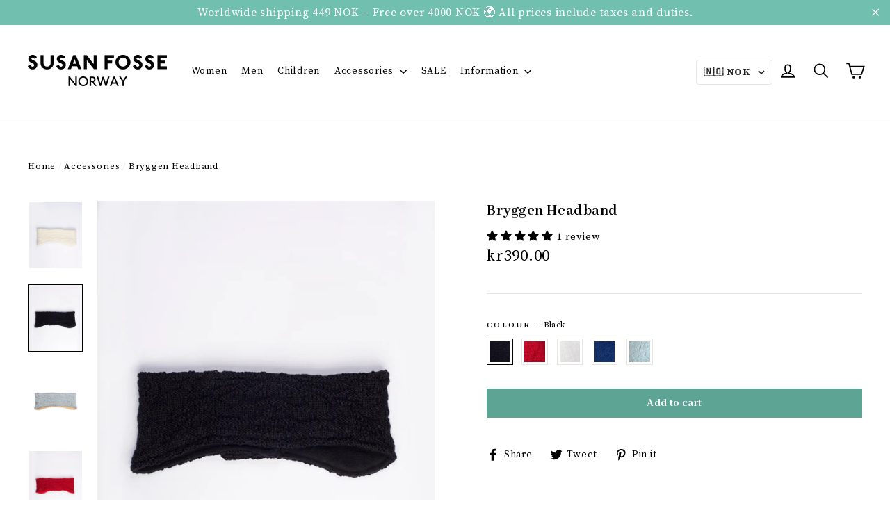

--- FILE ---
content_type: text/html; charset=utf-8
request_url: https://susanfosse.com/collections/accessories/products/bryggen-headband?variant=12888993169450
body_size: 72226
content:
<!doctype html>

<head>

  
  <style>
    .lb-cpb-progress-bar-container::after {
      content: "";
      display: block;
      height: 1px;
      background-color: grey;
      max-width: 1000px;
      width: 100%;
      margin-top: 50px;
      margin-bottom: 50px;
      margin-left: auto;
      margin-right: auto;
    }
  </style>
<!-- "snippets/limespot.liquid" was not rendered, the associated app was uninstalled -->
  <link rel="stylesheet" href="https://size-charts-relentless.herokuapp.com/css/size-charts-relentless.css" />
<script>
var sizeChartsRelentless = window.sizeChartsRelentless || {};
sizeChartsRelentless.product = {"id":1466992427050,"title":"Bryggen Headband","handle":"bryggen-headband","description":"\u003cp\u003eA wonderful headband knitted in 100% wool and fleece lining. Practical velcro fastening so that the headband is adjustable and sits in place perfectly. The colours and structural knit matches the other Bryggen designs. \u003c\/p\u003e\n\u003cul\u003e\n\u003cli\u003e100% wool yarn\u003c\/li\u003e\n\u003cli\u003eFor him and her\u003c\/li\u003e\n\u003cli\u003ePolyester fleece lining\u003c\/li\u003e\n\u003cli\u003eVelcro fastening \u003c\/li\u003e\n\u003cli\u003eAvailable in 4 different colourways\u003c\/li\u003e\n\u003cli\u003emachine washable on a wool program with wool detergent\u003c\/li\u003e\n\u003cli\u003e\u003cstrong\u003eMade in Norway\u003c\/strong\u003e\u003c\/li\u003e\n\u003c\/ul\u003e","published_at":"2018-05-12T12:47:57+02:00","created_at":"2018-05-12T12:48:31+02:00","vendor":"Susan Fosse","type":"Headband","tags":["_related_bryggen","black","blue","fleece lining","headband","knitted","knitwear","male","man","men","pannebånd","red","velcro","white","woman","women","wool"],"price":39000,"price_min":39000,"price_max":39000,"available":true,"price_varies":false,"compare_at_price":null,"compare_at_price_min":0,"compare_at_price_max":0,"compare_at_price_varies":false,"variants":[{"id":12888993169450,"title":"Black","option1":"Black","option2":null,"option3":null,"sku":"HBRY-BLCK","requires_shipping":true,"taxable":true,"featured_image":{"id":4130987311146,"product_id":1466992427050,"position":2,"created_at":"2018-05-12T12:48:43+02:00","updated_at":"2026-01-20T21:48:18+01:00","alt":"Bryggen Headband - Susan Fosse","width":1000,"height":1254,"src":"\/\/susanfosse.com\/cdn\/shop\/products\/bryggen-headband-6972295.jpg?v=1768942098","variant_ids":[12888993169450]},"available":true,"name":"Bryggen Headband - Black","public_title":"Black","options":["Black"],"price":39000,"weight":60,"compare_at_price":null,"inventory_quantity":24,"inventory_management":"shopify","inventory_policy":"deny","barcode":"","featured_media":{"alt":"Bryggen Headband - Susan Fosse","id":2295269589034,"position":2,"preview_image":{"aspect_ratio":0.797,"height":1254,"width":1000,"src":"\/\/susanfosse.com\/cdn\/shop\/products\/bryggen-headband-6972295.jpg?v=1768942098"}},"requires_selling_plan":false,"selling_plan_allocations":[]},{"id":12893449322538,"title":"Red","option1":"Red","option2":null,"option3":null,"sku":"HBRY-RED","requires_shipping":true,"taxable":true,"featured_image":{"id":4130987081770,"product_id":1466992427050,"position":4,"created_at":"2018-05-12T12:48:41+02:00","updated_at":"2026-01-20T21:48:18+01:00","alt":"Bryggen Headband - Susan Fosse","width":1000,"height":1254,"src":"\/\/susanfosse.com\/cdn\/shop\/products\/bryggen-headband-1501908.jpg?v=1768942098","variant_ids":[12893449322538]},"available":true,"name":"Bryggen Headband - Red","public_title":"Red","options":["Red"],"price":39000,"weight":60,"compare_at_price":null,"inventory_quantity":16,"inventory_management":"shopify","inventory_policy":"deny","barcode":"","featured_media":{"alt":"Bryggen Headband - Susan Fosse","id":2295269392426,"position":4,"preview_image":{"aspect_ratio":0.797,"height":1254,"width":1000,"src":"\/\/susanfosse.com\/cdn\/shop\/products\/bryggen-headband-1501908.jpg?v=1768942098"}},"requires_selling_plan":false,"selling_plan_allocations":[]},{"id":12893449355306,"title":"White","option1":"White","option2":null,"option3":null,"sku":"HBRY-WHT","requires_shipping":true,"taxable":true,"featured_image":{"id":4130987769898,"product_id":1466992427050,"position":1,"created_at":"2018-05-12T12:48:51+02:00","updated_at":"2026-01-20T21:48:18+01:00","alt":"Bryggen Headband - Susan Fosse","width":1000,"height":1254,"src":"\/\/susanfosse.com\/cdn\/shop\/products\/bryggen-headband-1266050.jpg?v=1768942098","variant_ids":[12893449355306]},"available":true,"name":"Bryggen Headband - White","public_title":"White","options":["White"],"price":39000,"weight":60,"compare_at_price":null,"inventory_quantity":3,"inventory_management":"shopify","inventory_policy":"deny","barcode":"","featured_media":{"alt":"Bryggen Headband - Susan Fosse","id":2295269982250,"position":1,"preview_image":{"aspect_ratio":0.797,"height":1254,"width":1000,"src":"\/\/susanfosse.com\/cdn\/shop\/products\/bryggen-headband-1266050.jpg?v=1768942098"}},"requires_selling_plan":false,"selling_plan_allocations":[]},{"id":13954879815722,"title":"Blue","option1":"Blue","option2":null,"option3":null,"sku":"HBRY-BLUE","requires_shipping":true,"taxable":true,"featured_image":{"id":4988631810090,"product_id":1466992427050,"position":5,"created_at":"2018-09-28T17:52:34+02:00","updated_at":"2025-12-18T13:23:25+01:00","alt":"Bryggen Headband - Susan Fosse","width":1000,"height":1254,"src":"\/\/susanfosse.com\/cdn\/shop\/products\/bryggen-headband-2329335.jpg?v=1766060605","variant_ids":[13954879815722]},"available":true,"name":"Bryggen Headband - Blue","public_title":"Blue","options":["Blue"],"price":39000,"weight":60,"compare_at_price":null,"inventory_quantity":5,"inventory_management":"shopify","inventory_policy":"deny","barcode":"","featured_media":{"alt":"Bryggen Headband - Susan Fosse","id":2644692369450,"position":5,"preview_image":{"aspect_ratio":0.797,"height":1254,"width":1000,"src":"\/\/susanfosse.com\/cdn\/shop\/products\/bryggen-headband-2329335.jpg?v=1766060605"}},"requires_selling_plan":false,"selling_plan_allocations":[]},{"id":40439993270314,"title":"Glacier","option1":"Glacier","option2":null,"option3":null,"sku":"HBRY-GLAC","requires_shipping":true,"taxable":true,"featured_image":{"id":29983471861802,"product_id":1466992427050,"position":3,"created_at":"2022-11-03T17:13:59+01:00","updated_at":"2026-01-20T21:48:18+01:00","alt":"Bryggen Headband - Susan Fosse","width":1627,"height":2048,"src":"\/\/susanfosse.com\/cdn\/shop\/products\/bryggen-headband-2127956.png?v=1768942098","variant_ids":[40439993270314]},"available":true,"name":"Bryggen Headband - Glacier","public_title":"Glacier","options":["Glacier"],"price":39000,"weight":60,"compare_at_price":null,"inventory_quantity":5,"inventory_management":"shopify","inventory_policy":"deny","barcode":"","featured_media":{"alt":"Bryggen Headband - Susan Fosse","id":22414019592234,"position":3,"preview_image":{"aspect_ratio":0.794,"height":2048,"width":1627,"src":"\/\/susanfosse.com\/cdn\/shop\/products\/bryggen-headband-2127956.png?v=1768942098"}},"requires_selling_plan":false,"selling_plan_allocations":[]}],"images":["\/\/susanfosse.com\/cdn\/shop\/products\/bryggen-headband-1266050.jpg?v=1768942098","\/\/susanfosse.com\/cdn\/shop\/products\/bryggen-headband-6972295.jpg?v=1768942098","\/\/susanfosse.com\/cdn\/shop\/products\/bryggen-headband-2127956.png?v=1768942098","\/\/susanfosse.com\/cdn\/shop\/products\/bryggen-headband-1501908.jpg?v=1768942098","\/\/susanfosse.com\/cdn\/shop\/products\/bryggen-headband-2329335.jpg?v=1766060605","\/\/susanfosse.com\/cdn\/shop\/products\/bryggen-headband-3677411.jpg?v=1766060605","\/\/susanfosse.com\/cdn\/shop\/products\/bryggen-headband-3812389.jpg?v=1754399719"],"featured_image":"\/\/susanfosse.com\/cdn\/shop\/products\/bryggen-headband-1266050.jpg?v=1768942098","options":["Colour"],"media":[{"alt":"Bryggen Headband - Susan Fosse","id":2295269982250,"position":1,"preview_image":{"aspect_ratio":0.797,"height":1254,"width":1000,"src":"\/\/susanfosse.com\/cdn\/shop\/products\/bryggen-headband-1266050.jpg?v=1768942098"},"aspect_ratio":0.797,"height":1254,"media_type":"image","src":"\/\/susanfosse.com\/cdn\/shop\/products\/bryggen-headband-1266050.jpg?v=1768942098","width":1000},{"alt":"Bryggen Headband - Susan Fosse","id":2295269589034,"position":2,"preview_image":{"aspect_ratio":0.797,"height":1254,"width":1000,"src":"\/\/susanfosse.com\/cdn\/shop\/products\/bryggen-headband-6972295.jpg?v=1768942098"},"aspect_ratio":0.797,"height":1254,"media_type":"image","src":"\/\/susanfosse.com\/cdn\/shop\/products\/bryggen-headband-6972295.jpg?v=1768942098","width":1000},{"alt":"Bryggen Headband - Susan Fosse","id":22414019592234,"position":3,"preview_image":{"aspect_ratio":0.794,"height":2048,"width":1627,"src":"\/\/susanfosse.com\/cdn\/shop\/products\/bryggen-headband-2127956.png?v=1768942098"},"aspect_ratio":0.794,"height":2048,"media_type":"image","src":"\/\/susanfosse.com\/cdn\/shop\/products\/bryggen-headband-2127956.png?v=1768942098","width":1627},{"alt":"Bryggen Headband - Susan Fosse","id":2295269392426,"position":4,"preview_image":{"aspect_ratio":0.797,"height":1254,"width":1000,"src":"\/\/susanfosse.com\/cdn\/shop\/products\/bryggen-headband-1501908.jpg?v=1768942098"},"aspect_ratio":0.797,"height":1254,"media_type":"image","src":"\/\/susanfosse.com\/cdn\/shop\/products\/bryggen-headband-1501908.jpg?v=1768942098","width":1000},{"alt":"Bryggen Headband - Susan Fosse","id":2644692369450,"position":5,"preview_image":{"aspect_ratio":0.797,"height":1254,"width":1000,"src":"\/\/susanfosse.com\/cdn\/shop\/products\/bryggen-headband-2329335.jpg?v=1766060605"},"aspect_ratio":0.797,"height":1254,"media_type":"image","src":"\/\/susanfosse.com\/cdn\/shop\/products\/bryggen-headband-2329335.jpg?v=1766060605","width":1000},{"alt":"Bryggen Headband - Susan Fosse","id":3327699517482,"position":6,"preview_image":{"aspect_ratio":0.8,"height":2000,"width":1600,"src":"\/\/susanfosse.com\/cdn\/shop\/products\/bryggen-headband-3677411.jpg?v=1766060605"},"aspect_ratio":0.8,"height":2000,"media_type":"image","src":"\/\/susanfosse.com\/cdn\/shop\/products\/bryggen-headband-3677411.jpg?v=1766060605","width":1600},{"alt":"Bryggen Headband - Susan Fosse","id":3345196843050,"position":7,"preview_image":{"aspect_ratio":0.8,"height":2000,"width":1600,"src":"\/\/susanfosse.com\/cdn\/shop\/products\/bryggen-headband-3812389.jpg?v=1754399719"},"aspect_ratio":0.8,"height":2000,"media_type":"image","src":"\/\/susanfosse.com\/cdn\/shop\/products\/bryggen-headband-3812389.jpg?v=1754399719","width":1600}],"requires_selling_plan":false,"selling_plan_groups":[],"content":"\u003cp\u003eA wonderful headband knitted in 100% wool and fleece lining. Practical velcro fastening so that the headband is adjustable and sits in place perfectly. The colours and structural knit matches the other Bryggen designs. \u003c\/p\u003e\n\u003cul\u003e\n\u003cli\u003e100% wool yarn\u003c\/li\u003e\n\u003cli\u003eFor him and her\u003c\/li\u003e\n\u003cli\u003ePolyester fleece lining\u003c\/li\u003e\n\u003cli\u003eVelcro fastening \u003c\/li\u003e\n\u003cli\u003eAvailable in 4 different colourways\u003c\/li\u003e\n\u003cli\u003emachine washable on a wool program with wool detergent\u003c\/li\u003e\n\u003cli\u003e\u003cstrong\u003eMade in Norway\u003c\/strong\u003e\u003c\/li\u003e\n\u003c\/ul\u003e"};
sizeChartsRelentless.productCollections = [{"id":60260450346,"handle":"accessories","title":"Accessories","updated_at":"2026-01-21T13:02:49+01:00","body_html":"\u003cp\u003e\u003cmeta charset=\"utf-8\"\u003eOur 3 for 2 accessory offer applies to hats, mittens, gloves, fingerless gloves, headbands and wool scarves\u003cstrong data-start=\"200\" data-end=\"312\"\u003e.\u003c\/strong\u003e\u003c\/p\u003e\n\u003cp\u003eThe lowest-priced item is free and applied automatically at checkout.\u003c\/p\u003e","published_at":"2018-05-12T13:07:49+02:00","sort_order":"manual","template_suffix":"","disjunctive":true,"rules":[{"column":"title","relation":"contains","condition":"Hat"},{"column":"title","relation":"ends_with","condition":"Mittens"},{"column":"title","relation":"ends_with","condition":"Scarf"},{"column":"title","relation":"ends_with","condition":"Gloves"},{"column":"title","relation":"ends_with","condition":"Headband"},{"column":"title","relation":"ends_with","condition":"Face Mask"},{"column":"title","relation":"contains","condition":"Socks"},{"column":"title","relation":"contains","condition":"Wool Comb"},{"column":"title","relation":"contains","condition":"lemon"}],"published_scope":"global","image":{"created_at":"2025-08-05T15:14:12+02:00","alt":"Accessories - Susan Fosse","width":2080,"height":1387,"src":"\/\/susanfosse.com\/cdn\/shop\/collections\/accessories-2982962.jpg?v=1764245060"}},{"id":270874902570,"handle":"bryggen-glacier","updated_at":"2026-01-21T13:02:49+01:00","published_at":"2022-11-08T14:21:29+01:00","sort_order":"price-asc","template_suffix":"","published_scope":"global","title":"Bryggen Glacier","body_html":"\u003cmeta charset=\"utf-8\"\u003e\n\u003ch2 data-mce-fragment=\"1\" data-live-text-setting=\"section.1560504733849.title\/escape\" class=\"h3\"\u003eNew in at Susan Fosse!\u003c\/h2\u003e\n\u003cdiv data-mce-fragment=\"1\" data-live-text-setting=\"section.1560504733849.text\" class=\"rte featured-row__subtext\"\u003e\n\u003cp data-mce-fragment=\"1\"\u003eRunning a small business is super fun, especially listening to you and your ideas. Sometimes we can even grant your wishes...\u003cbr data-mce-fragment=\"1\"\u003eDue to popular demand, we are now happy and proud to add our gorgeous\u003cspan data-mce-fragment=\"1\"\u003e \u003c\/span\u003e\u003cem data-mce-fragment=\"1\"\u003eGlacier Colourway\u003c\/em\u003e\u003cspan data-mce-fragment=\"1\"\u003e \u003c\/span\u003eto our\u003cspan data-mce-fragment=\"1\"\u003e \u003c\/span\u003e\u003cem data-mce-fragment=\"1\"\u003eBryggen Accessories\u003c\/em\u003e.\u003c\/p\u003e\n\u003c\/div\u003e"},{"id":186592362538,"handle":"chic-in-the-city","updated_at":"2026-01-21T13:02:49+01:00","published_at":"2020-11-16T14:02:53+01:00","sort_order":"best-selling","template_suffix":"","published_scope":"global","title":"Chic in the city","body_html":"\u003cmeta charset=\"utf-8\"\u003e\u003cspan data-mce-fragment=\"1\"\u003eFor a special lady who loves to relax at a cafe in town while watching the world go by, keep her warm and looking good at the same time. We have beautiful, stylish cardigans and warm soft scarves which fit perfectly into any daily urban lifestyle. \u003c\/span\u003e"},{"id":186592493610,"handle":"christmas-gift-guide","updated_at":"2026-01-21T13:02:49+01:00","published_at":"2020-11-16T14:15:48+01:00","sort_order":"manual","template_suffix":"","published_scope":"global","title":"Christmas Gift Guide","body_html":"\u003cp\u003e\u003cmeta charset=\"utf-8\"\u003e\u003cspan data-mce-fragment=\"1\"\u003eWondering what to give that special someone for Christmas? The one who appreciates that you've put lots of thought and love into the gift. We've put together a guide that will hopefully give you a few good tips:  \u003c\/span\u003e\u003c\/p\u003e\n\u003cp\u003e\u003ca href=\"https:\/\/susanfosse.com\/collections\/active-and-the-adventurous\" title=\"Active and adventurous\"\u003eActive and adventurous\u003c\/a\u003e  \/\/  \u003ca href=\"https:\/\/susanfosse.com\/collections\/missing-norway\" title=\"Missing Norway\"\u003eMissing Norway?\u003c\/a\u003e  \/\/  \u003ca href=\"https:\/\/susanfosse.com\/collections\/the-classic-gentleman\" title=\"The classic gentleman\"\u003eThe classic gentleman\u003c\/a\u003e  \/\/  \u003ca href=\"https:\/\/susanfosse.com\/collections\/chic-in-the-city\" title=\"Chic in the city\"\u003eCity Chic\u003c\/a\u003e  \/\/ \u003ca href=\"https:\/\/susanfosse.com\/collections\/for-the-little-rebels\" title=\"For the little rebels\"\u003eThe little rebels\u003c\/a\u003e\u003cbr\u003e\u003c\/p\u003e"},{"id":186620870698,"handle":"christmas-gifts","updated_at":"2026-01-21T13:02:49+01:00","published_at":"2020-11-17T21:06:04+01:00","sort_order":"best-selling","template_suffix":"","published_scope":"global","title":"Christmas gifts","body_html":"\u003cp\u003e\u003cmeta charset=\"utf-8\"\u003e\u003cspan data-mce-fragment=\"1\"\u003eWondering what to give that special someone for Christmas? The one who appreciates that you've put lots of thought and love into the gift. We've put together a guide that will hopefully give you a few good tips.\u003c\/span\u003e\u003c\/p\u003e"},{"id":265827057706,"handle":"style-icon","updated_at":"2026-01-21T13:02:49+01:00","published_at":"2022-02-11T13:51:43+01:00","sort_order":"manual","template_suffix":"","published_scope":"global","title":"Elegant Mum","body_html":"\u003cmeta charset=\"utf-8\"\u003e\u003cspan data-mce-fragment=\"1\"\u003eThis is a selection of our most elegant garments \u003c\/span\u003e\u003cspan data-mce-fragment=\"1\"\u003ewith gorgeous patterned knitted fabrics, to keep every mum stylish and warm. Accessorise with our \u003c\/span\u003e\u003cspan data-mce-fragment=\"1\"\u003ebeautiful soft wool and silk scarves. Their luxurious quality \u003c\/span\u003e\u003cspan data-mce-fragment=\"1\"\u003ewill enhance any outfit. Whether you choose the cheerful colours of the Bryggen design or the natural, subdued tones of the Glacier design, these scarves will make every mum feel special. \u003c\/span\u003e","image":{"created_at":"2025-08-05T15:13:36+02:00","alt":"Elegant Mum - Susan Fosse","width":2000,"height":1600,"src":"\/\/susanfosse.com\/cdn\/shop\/collections\/elegant-mum-8279406.png?v=1754399616"}},{"id":270847213610,"handle":"for-him","updated_at":"2026-01-21T13:02:49+01:00","published_at":"2022-11-02T16:59:50+01:00","sort_order":"manual","template_suffix":"","published_scope":"global","title":"For HIM","body_html":""},{"id":304754786346,"handle":"accessories-3-for-2","updated_at":"2026-01-21T13:02:49+01:00","published_at":"2026-01-16T10:14:33+01:00","sort_order":"manual","template_suffix":"","published_scope":"global","title":"Mix \u0026 match 3 accessories - get 1 free.","body_html":"\u003cp\u003e\u003cmeta charset=\"utf-8\"\u003e\u003cmeta charset=\"utf-8\"\u003e\u003cspan\u003eChoose from hats, mittens, gloves, fingerless gloves, headbands and wool scarves. \u003cbr\u003e\u003c\/span\u003e\u003cspan\u003eThe lowest-priced item is free. Discount applied automatically at checkout.\u003c\/span\u003e\u003cbr\u003e\u003c\/p\u003e\n\u003cp\u003e\u003cbr data-end=\"1322\" data-start=\"1319\"\u003e\u003cbr\u003e\u003c\/p\u003e","image":{"created_at":"2026-01-16T11:52:17+01:00","alt":null,"width":1387,"height":2080,"src":"\/\/susanfosse.com\/cdn\/shop\/collections\/0H8A2038_2.jpg?v=1768941686"}},{"id":268921798698,"handle":"summer-favourites","updated_at":"2026-01-19T13:03:17+01:00","published_at":"2022-06-07T16:13:02+02:00","sort_order":"manual","template_suffix":"","published_scope":"global","title":"Summer Favourites","body_html":""},{"id":188714582058,"handle":"winter-favourites","updated_at":"2026-01-21T13:02:49+01:00","published_at":"2021-01-18T14:28:15+01:00","sort_order":"manual","template_suffix":"","published_scope":"global","title":"Winter favourites","body_html":"\u003cmeta charset=\"utf-8\"\u003eWe are here to provide you with the warmest of our garments to keep you cozy while doing your favourite winter activities."},{"id":261622923306,"handle":"autumn-favourites","updated_at":"2026-01-21T13:02:49+01:00","published_at":"2021-06-28T13:02:41+02:00","sort_order":"manual","template_suffix":"","published_scope":"global","title":"Winter Favourites","body_html":""},{"id":188270084138,"handle":"wool","updated_at":"2026-01-21T13:02:49+01:00","published_at":"2021-01-07T09:40:02+01:00","sort_order":"alpha-asc","template_suffix":"","published_scope":"global","title":"Wool","body_html":""}];
sizeChartsRelentless.metafield = {"charts":[{"id":"2","title":"","descriptionTop":"","values":[[""]],"descriptionBottom":"","buttonPlacement":"","conditionsOperator":"","parentSizeChart":""}],"buttonPlacement":"","buttonIcon":"","buttonText":"","buttonSize":"","currentPlan":""};
</script>


  <meta charset="utf-8">
  <meta http-equiv="X-UA-Compatible" content="IE=edge,chrome=1">
  <meta name="viewport" content="width=device-width,initial-scale=1">
  <meta name="theme-color" content="#5da495">
  

<!-- Google Tag Manager -->
<script>(function(w,d,s,l,i){w[l]=w[l]||[];w[l].push({'gtm.start':
new Date().getTime(),event:'gtm.js'});var f=d.getElementsByTagName(s)[0],
j=d.createElement(s),dl=l!='dataLayer'?'&l='+l:'';j.async=true;j.src=
'https://www.googletagmanager.com/gtm.js?id='+i+dl;f.parentNode.insertBefore(j,f);
})(window,document,'script','dataLayer','GTM-NF7X3ZHT');</script>
<!-- End Google Tag Manager -->
  <link rel="canonical" href="https://susanfosse.com/products/bryggen-headband">
  <meta name="google-site-verification" content="5ChJvTE9sFJFR8I9GBBYZM1Nc9ibWRSSVEIaXIyN3j0" /><link rel="shortcut icon" href="//susanfosse.com/cdn/shop/files/SusanFosse_logo_instagram_32x32.jpg?v=1614314940" type="image/png" />
<title>
  Bryggen Headband
&ndash; Susan Fosse
</title><meta name="description" content="A wonderful headband for him and her knitted in 100% wool with fleece lining and a velcro fastening."><meta property="og:site_name" content="Susan Fosse">
<meta property="og:url" content="https://susanfosse.com/products/bryggen-headband">
<meta property="og:title" content="Bryggen Headband">
<meta property="og:type" content="product">
<meta property="og:description" content="A wonderful headband for him and her knitted in 100% wool with fleece lining and a velcro fastening."><meta property="og:price:amount" content="390.00">
  <meta property="og:price:currency" content="NOK"><meta property="og:image" content="http://susanfosse.com/cdn/shop/products/bryggen-headband-1266050_1200x630.jpg?v=1768942098"><meta property="og:image" content="http://susanfosse.com/cdn/shop/products/bryggen-headband-6972295_1200x630.jpg?v=1768942098"><meta property="og:image" content="http://susanfosse.com/cdn/shop/products/bryggen-headband-2127956_1200x630.png?v=1768942098">
<meta property="og:image:secure_url" content="https://susanfosse.com/cdn/shop/products/bryggen-headband-1266050_1200x630.jpg?v=1768942098"><meta property="og:image:secure_url" content="https://susanfosse.com/cdn/shop/products/bryggen-headband-6972295_1200x630.jpg?v=1768942098"><meta property="og:image:secure_url" content="https://susanfosse.com/cdn/shop/products/bryggen-headband-2127956_1200x630.png?v=1768942098">
<meta name="twitter:site" content="@">
<meta name="twitter:card" content="summary_large_image">
<meta name="twitter:title" content="Bryggen Headband">
<meta name="twitter:description" content="A wonderful headband for him and her knitted in 100% wool with fleece lining and a velcro fastening.">
<link href="//susanfosse.com/cdn/shop/t/6/assets/theme.scss.css?v=177046709011674745071768571224" rel="stylesheet" type="text/css" media="all" />
  
<link href="//fonts.googleapis.com/css?family=Source Serif Pro:400,700" rel="stylesheet" type="text/css" media="all" />

<link href="//fonts.googleapis.com/css?family=Abhaya Libre:700" rel="stylesheet" type="text/css" media="all" />


  <script>
    document.documentElement.className = document.documentElement.className.replace('no-js', 'js');

    window.theme = window.theme || {};
    theme.strings = {
      addToCart: "Add to cart",
      soldOut: "Sold Out",
      unavailable: "Unavailable",
      stockLabel: "[count] in stock",
      cartSavings: "You're saving [savings]",
      cartEmpty: "Your cart is currently empty.",
      cartTermsConfirmation: "You must agree with the terms and conditions of sales to check out"
    };
    theme.settings = {
      cartType: "page",
      moneyFormat: "kr{{amount}}",
      quickView: true,
      themeVersion: "3.1.7"
    };
  </script>

  <script>window.performance && window.performance.mark && window.performance.mark('shopify.content_for_header.start');</script><meta name="facebook-domain-verification" content="8xu42jl2e1w9r4z7ik1b796xcuclfo">
<meta name="google-site-verification" content="r7Q0Vdjq1auWomEwZeR_Wbs7muHgA-GugyE14BIJ2-I">
<meta id="shopify-digital-wallet" name="shopify-digital-wallet" content="/18733707/digital_wallets/dialog">
<meta name="shopify-checkout-api-token" content="551913c667a63bb94fab44bb8df0a253">
<meta id="in-context-paypal-metadata" data-shop-id="18733707" data-venmo-supported="false" data-environment="production" data-locale="en_US" data-paypal-v4="true" data-currency="NOK">
<link rel="alternate" type="application/json+oembed" href="https://susanfosse.com/products/bryggen-headband.oembed">
<script async="async" src="/checkouts/internal/preloads.js?locale=en-NO"></script>
<link rel="preconnect" href="https://shop.app" crossorigin="anonymous">
<script async="async" src="https://shop.app/checkouts/internal/preloads.js?locale=en-NO&shop_id=18733707" crossorigin="anonymous"></script>
<script id="apple-pay-shop-capabilities" type="application/json">{"shopId":18733707,"countryCode":"NO","currencyCode":"NOK","merchantCapabilities":["supports3DS"],"merchantId":"gid:\/\/shopify\/Shop\/18733707","merchantName":"Susan Fosse","requiredBillingContactFields":["postalAddress","email","phone"],"requiredShippingContactFields":["postalAddress","email","phone"],"shippingType":"shipping","supportedNetworks":["visa","masterCard","amex"],"total":{"type":"pending","label":"Susan Fosse","amount":"1.00"},"shopifyPaymentsEnabled":true,"supportsSubscriptions":true}</script>
<script id="shopify-features" type="application/json">{"accessToken":"551913c667a63bb94fab44bb8df0a253","betas":["rich-media-storefront-analytics"],"domain":"susanfosse.com","predictiveSearch":true,"shopId":18733707,"locale":"en"}</script>
<script>var Shopify = Shopify || {};
Shopify.shop = "susan-fosse-knitwear.myshopify.com";
Shopify.locale = "en";
Shopify.currency = {"active":"NOK","rate":"1.0"};
Shopify.country = "NO";
Shopify.theme = {"name":"Copy of Motion","id":140467601450,"schema_name":"Motion","schema_version":"3.1.7","theme_store_id":847,"role":"main"};
Shopify.theme.handle = "null";
Shopify.theme.style = {"id":null,"handle":null};
Shopify.cdnHost = "susanfosse.com/cdn";
Shopify.routes = Shopify.routes || {};
Shopify.routes.root = "/";</script>
<script type="module">!function(o){(o.Shopify=o.Shopify||{}).modules=!0}(window);</script>
<script>!function(o){function n(){var o=[];function n(){o.push(Array.prototype.slice.apply(arguments))}return n.q=o,n}var t=o.Shopify=o.Shopify||{};t.loadFeatures=n(),t.autoloadFeatures=n()}(window);</script>
<script>
  window.ShopifyPay = window.ShopifyPay || {};
  window.ShopifyPay.apiHost = "shop.app\/pay";
  window.ShopifyPay.redirectState = null;
</script>
<script id="shop-js-analytics" type="application/json">{"pageType":"product"}</script>
<script defer="defer" async type="module" src="//susanfosse.com/cdn/shopifycloud/shop-js/modules/v2/client.init-shop-cart-sync_BdyHc3Nr.en.esm.js"></script>
<script defer="defer" async type="module" src="//susanfosse.com/cdn/shopifycloud/shop-js/modules/v2/chunk.common_Daul8nwZ.esm.js"></script>
<script type="module">
  await import("//susanfosse.com/cdn/shopifycloud/shop-js/modules/v2/client.init-shop-cart-sync_BdyHc3Nr.en.esm.js");
await import("//susanfosse.com/cdn/shopifycloud/shop-js/modules/v2/chunk.common_Daul8nwZ.esm.js");

  window.Shopify.SignInWithShop?.initShopCartSync?.({"fedCMEnabled":true,"windoidEnabled":true});

</script>
<script>
  window.Shopify = window.Shopify || {};
  if (!window.Shopify.featureAssets) window.Shopify.featureAssets = {};
  window.Shopify.featureAssets['shop-js'] = {"shop-cart-sync":["modules/v2/client.shop-cart-sync_QYOiDySF.en.esm.js","modules/v2/chunk.common_Daul8nwZ.esm.js"],"init-fed-cm":["modules/v2/client.init-fed-cm_DchLp9rc.en.esm.js","modules/v2/chunk.common_Daul8nwZ.esm.js"],"shop-button":["modules/v2/client.shop-button_OV7bAJc5.en.esm.js","modules/v2/chunk.common_Daul8nwZ.esm.js"],"init-windoid":["modules/v2/client.init-windoid_DwxFKQ8e.en.esm.js","modules/v2/chunk.common_Daul8nwZ.esm.js"],"shop-cash-offers":["modules/v2/client.shop-cash-offers_DWtL6Bq3.en.esm.js","modules/v2/chunk.common_Daul8nwZ.esm.js","modules/v2/chunk.modal_CQq8HTM6.esm.js"],"shop-toast-manager":["modules/v2/client.shop-toast-manager_CX9r1SjA.en.esm.js","modules/v2/chunk.common_Daul8nwZ.esm.js"],"init-shop-email-lookup-coordinator":["modules/v2/client.init-shop-email-lookup-coordinator_UhKnw74l.en.esm.js","modules/v2/chunk.common_Daul8nwZ.esm.js"],"pay-button":["modules/v2/client.pay-button_DzxNnLDY.en.esm.js","modules/v2/chunk.common_Daul8nwZ.esm.js"],"avatar":["modules/v2/client.avatar_BTnouDA3.en.esm.js"],"init-shop-cart-sync":["modules/v2/client.init-shop-cart-sync_BdyHc3Nr.en.esm.js","modules/v2/chunk.common_Daul8nwZ.esm.js"],"shop-login-button":["modules/v2/client.shop-login-button_D8B466_1.en.esm.js","modules/v2/chunk.common_Daul8nwZ.esm.js","modules/v2/chunk.modal_CQq8HTM6.esm.js"],"init-customer-accounts-sign-up":["modules/v2/client.init-customer-accounts-sign-up_C8fpPm4i.en.esm.js","modules/v2/client.shop-login-button_D8B466_1.en.esm.js","modules/v2/chunk.common_Daul8nwZ.esm.js","modules/v2/chunk.modal_CQq8HTM6.esm.js"],"init-shop-for-new-customer-accounts":["modules/v2/client.init-shop-for-new-customer-accounts_CVTO0Ztu.en.esm.js","modules/v2/client.shop-login-button_D8B466_1.en.esm.js","modules/v2/chunk.common_Daul8nwZ.esm.js","modules/v2/chunk.modal_CQq8HTM6.esm.js"],"init-customer-accounts":["modules/v2/client.init-customer-accounts_dRgKMfrE.en.esm.js","modules/v2/client.shop-login-button_D8B466_1.en.esm.js","modules/v2/chunk.common_Daul8nwZ.esm.js","modules/v2/chunk.modal_CQq8HTM6.esm.js"],"shop-follow-button":["modules/v2/client.shop-follow-button_CkZpjEct.en.esm.js","modules/v2/chunk.common_Daul8nwZ.esm.js","modules/v2/chunk.modal_CQq8HTM6.esm.js"],"lead-capture":["modules/v2/client.lead-capture_BntHBhfp.en.esm.js","modules/v2/chunk.common_Daul8nwZ.esm.js","modules/v2/chunk.modal_CQq8HTM6.esm.js"],"checkout-modal":["modules/v2/client.checkout-modal_CfxcYbTm.en.esm.js","modules/v2/chunk.common_Daul8nwZ.esm.js","modules/v2/chunk.modal_CQq8HTM6.esm.js"],"shop-login":["modules/v2/client.shop-login_Da4GZ2H6.en.esm.js","modules/v2/chunk.common_Daul8nwZ.esm.js","modules/v2/chunk.modal_CQq8HTM6.esm.js"],"payment-terms":["modules/v2/client.payment-terms_MV4M3zvL.en.esm.js","modules/v2/chunk.common_Daul8nwZ.esm.js","modules/v2/chunk.modal_CQq8HTM6.esm.js"]};
</script>
<script>(function() {
  var isLoaded = false;
  function asyncLoad() {
    if (isLoaded) return;
    isLoaded = true;
    var urls = ["https:\/\/chimpstatic.com\/mcjs-connected\/js\/users\/9016da04a83ab34f731158337\/ed3dd810d3878c1c07edc1841.js?shop=susan-fosse-knitwear.myshopify.com","https:\/\/cdn.judge.me\/checkout_comment.js?shop=susan-fosse-knitwear.myshopify.com","\/\/shopify.privy.com\/widget.js?shop=susan-fosse-knitwear.myshopify.com","https:\/\/cdn.nfcube.com\/instafeed-9c826aaf38cbe764d83d7a7d5cf9ebfb.js?shop=susan-fosse-knitwear.myshopify.com","https:\/\/chimpstatic.com\/mcjs-connected\/js\/users\/9016da04a83ab34f731158337\/b332f577ddea7b3ebc01c6d88.js?shop=susan-fosse-knitwear.myshopify.com","https:\/\/intg.snapchat.com\/shopify\/shopify-scevent-init.js?id=1a88b151-204a-4d31-8757-5f24c89ac7c3\u0026shop=susan-fosse-knitwear.myshopify.com"];
    for (var i = 0; i < urls.length; i++) {
      var s = document.createElement('script');
      s.type = 'text/javascript';
      s.async = true;
      s.src = urls[i];
      var x = document.getElementsByTagName('script')[0];
      x.parentNode.insertBefore(s, x);
    }
  };
  if(window.attachEvent) {
    window.attachEvent('onload', asyncLoad);
  } else {
    window.addEventListener('load', asyncLoad, false);
  }
})();</script>
<script id="__st">var __st={"a":18733707,"offset":3600,"reqid":"8035ec60-62c7-4121-a601-02f2e497f6e1-1769013317","pageurl":"susanfosse.com\/collections\/accessories\/products\/bryggen-headband?variant=12888993169450","u":"11f8f085c67f","p":"product","rtyp":"product","rid":1466992427050};</script>
<script>window.ShopifyPaypalV4VisibilityTracking = true;</script>
<script id="captcha-bootstrap">!function(){'use strict';const t='contact',e='account',n='new_comment',o=[[t,t],['blogs',n],['comments',n],[t,'customer']],c=[[e,'customer_login'],[e,'guest_login'],[e,'recover_customer_password'],[e,'create_customer']],r=t=>t.map((([t,e])=>`form[action*='/${t}']:not([data-nocaptcha='true']) input[name='form_type'][value='${e}']`)).join(','),a=t=>()=>t?[...document.querySelectorAll(t)].map((t=>t.form)):[];function s(){const t=[...o],e=r(t);return a(e)}const i='password',u='form_key',d=['recaptcha-v3-token','g-recaptcha-response','h-captcha-response',i],f=()=>{try{return window.sessionStorage}catch{return}},m='__shopify_v',_=t=>t.elements[u];function p(t,e,n=!1){try{const o=window.sessionStorage,c=JSON.parse(o.getItem(e)),{data:r}=function(t){const{data:e,action:n}=t;return t[m]||n?{data:e,action:n}:{data:t,action:n}}(c);for(const[e,n]of Object.entries(r))t.elements[e]&&(t.elements[e].value=n);n&&o.removeItem(e)}catch(o){console.error('form repopulation failed',{error:o})}}const l='form_type',E='cptcha';function T(t){t.dataset[E]=!0}const w=window,h=w.document,L='Shopify',v='ce_forms',y='captcha';let A=!1;((t,e)=>{const n=(g='f06e6c50-85a8-45c8-87d0-21a2b65856fe',I='https://cdn.shopify.com/shopifycloud/storefront-forms-hcaptcha/ce_storefront_forms_captcha_hcaptcha.v1.5.2.iife.js',D={infoText:'Protected by hCaptcha',privacyText:'Privacy',termsText:'Terms'},(t,e,n)=>{const o=w[L][v],c=o.bindForm;if(c)return c(t,g,e,D).then(n);var r;o.q.push([[t,g,e,D],n]),r=I,A||(h.body.append(Object.assign(h.createElement('script'),{id:'captcha-provider',async:!0,src:r})),A=!0)});var g,I,D;w[L]=w[L]||{},w[L][v]=w[L][v]||{},w[L][v].q=[],w[L][y]=w[L][y]||{},w[L][y].protect=function(t,e){n(t,void 0,e),T(t)},Object.freeze(w[L][y]),function(t,e,n,w,h,L){const[v,y,A,g]=function(t,e,n){const i=e?o:[],u=t?c:[],d=[...i,...u],f=r(d),m=r(i),_=r(d.filter((([t,e])=>n.includes(e))));return[a(f),a(m),a(_),s()]}(w,h,L),I=t=>{const e=t.target;return e instanceof HTMLFormElement?e:e&&e.form},D=t=>v().includes(t);t.addEventListener('submit',(t=>{const e=I(t);if(!e)return;const n=D(e)&&!e.dataset.hcaptchaBound&&!e.dataset.recaptchaBound,o=_(e),c=g().includes(e)&&(!o||!o.value);(n||c)&&t.preventDefault(),c&&!n&&(function(t){try{if(!f())return;!function(t){const e=f();if(!e)return;const n=_(t);if(!n)return;const o=n.value;o&&e.removeItem(o)}(t);const e=Array.from(Array(32),(()=>Math.random().toString(36)[2])).join('');!function(t,e){_(t)||t.append(Object.assign(document.createElement('input'),{type:'hidden',name:u})),t.elements[u].value=e}(t,e),function(t,e){const n=f();if(!n)return;const o=[...t.querySelectorAll(`input[type='${i}']`)].map((({name:t})=>t)),c=[...d,...o],r={};for(const[a,s]of new FormData(t).entries())c.includes(a)||(r[a]=s);n.setItem(e,JSON.stringify({[m]:1,action:t.action,data:r}))}(t,e)}catch(e){console.error('failed to persist form',e)}}(e),e.submit())}));const S=(t,e)=>{t&&!t.dataset[E]&&(n(t,e.some((e=>e===t))),T(t))};for(const o of['focusin','change'])t.addEventListener(o,(t=>{const e=I(t);D(e)&&S(e,y())}));const B=e.get('form_key'),M=e.get(l),P=B&&M;t.addEventListener('DOMContentLoaded',(()=>{const t=y();if(P)for(const e of t)e.elements[l].value===M&&p(e,B);[...new Set([...A(),...v().filter((t=>'true'===t.dataset.shopifyCaptcha))])].forEach((e=>S(e,t)))}))}(h,new URLSearchParams(w.location.search),n,t,e,['guest_login'])})(!0,!0)}();</script>
<script integrity="sha256-4kQ18oKyAcykRKYeNunJcIwy7WH5gtpwJnB7kiuLZ1E=" data-source-attribution="shopify.loadfeatures" defer="defer" src="//susanfosse.com/cdn/shopifycloud/storefront/assets/storefront/load_feature-a0a9edcb.js" crossorigin="anonymous"></script>
<script crossorigin="anonymous" defer="defer" src="//susanfosse.com/cdn/shopifycloud/storefront/assets/shopify_pay/storefront-65b4c6d7.js?v=20250812"></script>
<script data-source-attribution="shopify.dynamic_checkout.dynamic.init">var Shopify=Shopify||{};Shopify.PaymentButton=Shopify.PaymentButton||{isStorefrontPortableWallets:!0,init:function(){window.Shopify.PaymentButton.init=function(){};var t=document.createElement("script");t.src="https://susanfosse.com/cdn/shopifycloud/portable-wallets/latest/portable-wallets.en.js",t.type="module",document.head.appendChild(t)}};
</script>
<script data-source-attribution="shopify.dynamic_checkout.buyer_consent">
  function portableWalletsHideBuyerConsent(e){var t=document.getElementById("shopify-buyer-consent"),n=document.getElementById("shopify-subscription-policy-button");t&&n&&(t.classList.add("hidden"),t.setAttribute("aria-hidden","true"),n.removeEventListener("click",e))}function portableWalletsShowBuyerConsent(e){var t=document.getElementById("shopify-buyer-consent"),n=document.getElementById("shopify-subscription-policy-button");t&&n&&(t.classList.remove("hidden"),t.removeAttribute("aria-hidden"),n.addEventListener("click",e))}window.Shopify?.PaymentButton&&(window.Shopify.PaymentButton.hideBuyerConsent=portableWalletsHideBuyerConsent,window.Shopify.PaymentButton.showBuyerConsent=portableWalletsShowBuyerConsent);
</script>
<script data-source-attribution="shopify.dynamic_checkout.cart.bootstrap">document.addEventListener("DOMContentLoaded",(function(){function t(){return document.querySelector("shopify-accelerated-checkout-cart, shopify-accelerated-checkout")}if(t())Shopify.PaymentButton.init();else{new MutationObserver((function(e,n){t()&&(Shopify.PaymentButton.init(),n.disconnect())})).observe(document.body,{childList:!0,subtree:!0})}}));
</script>
<script id='scb4127' type='text/javascript' async='' src='https://susanfosse.com/cdn/shopifycloud/privacy-banner/storefront-banner.js'></script><link id="shopify-accelerated-checkout-styles" rel="stylesheet" media="screen" href="https://susanfosse.com/cdn/shopifycloud/portable-wallets/latest/accelerated-checkout-backwards-compat.css" crossorigin="anonymous">
<style id="shopify-accelerated-checkout-cart">
        #shopify-buyer-consent {
  margin-top: 1em;
  display: inline-block;
  width: 100%;
}

#shopify-buyer-consent.hidden {
  display: none;
}

#shopify-subscription-policy-button {
  background: none;
  border: none;
  padding: 0;
  text-decoration: underline;
  font-size: inherit;
  cursor: pointer;
}

#shopify-subscription-policy-button::before {
  box-shadow: none;
}

      </style>

<script>window.performance && window.performance.mark && window.performance.mark('shopify.content_for_header.end');</script>
  <!--[if lt IE 9]>
<script src="//cdnjs.cloudflare.com/ajax/libs/html5shiv/3.7.2/html5shiv.min.js" type="text/javascript"></script>
<![endif]-->
<!--[if (lte IE 9) ]><script src="//susanfosse.com/cdn/shop/t/6/assets/match-media.min.js?v=159635276924582161481754399454" type="text/javascript"></script><![endif]-->


  <script src="//ajax.googleapis.com/ajax/libs/jquery/3.1.0/jquery.min.js" type="text/javascript"></script>

  
  <script src="//susanfosse.com/cdn/shop/t/6/assets/vendor.js" defer="defer"></script>



  

  
  <script src="//susanfosse.com/cdn/shop/t/6/assets/theme.js?v=107699879759994553421754399454" defer="defer"></script>


<script type="text/javascript">
  
  var productDPHandle = 'bryggen-headband';
  variants = [];
  
  variants.push('{"id":' + 12888993169450 + ',"price":' + 39000 + '}');
  
  variants.push('{"id":' + 12893449322538 + ',"price":' + 39000 + '}');
  
  variants.push('{"id":' + 12893449355306 + ',"price":' + 39000 + '}');
  
  variants.push('{"id":' + 13954879815722 + ',"price":' + 39000 + '}');
  
  variants.push('{"id":' + 40439993270314 + ',"price":' + 39000 + '}');
  
  productDPVariants = '[' + variants.join(",") + ']';
  var selectedProductDPPrice = '39000';
  
  var isCart = false;
  
  var dualPriceStoreID = 131;
//   function showDualPriceOverride(arguments) {
// 	price = arguments[0];
// 	pathToPrice = arguments[1];
// 	dualPriceConfigDataJson = arguments[2];
// 	type = arguments[3];
//     console.log(dualPriceConfigDataJson);
// 	taxPercent = parseInt(dualPriceConfigDataJson.tax_percent);
// 	if (parseInt(dualPriceConfigDataJson.base_price_type) == 0) {
// 		firstPrice = Shopify.formatMoney(price, dualPriceConfigDataJson.money_format);
// 		secondPrice = firstPrice;
// 		if (!isNaN(taxPercent) && taxPercent > 0) {
// 			secondPriceNotFormated =  (price / (1 + taxPercent / 100));
// 			secondPrice = Shopify.formatMoney(secondPriceNotFormated, dualPriceConfigDataJson.money_format);
// 		}
// 	} else {
// 		secondPrice = Shopify.formatMoney(price, dualPriceConfigDataJson.money_format);
// 		firstPrice = secondPrice;
// 		if (!isNaN(taxPercent) && taxPercent > 0) {
// 			firstPriceNotFormated = (price * (1 + taxPercent / 100));
// 			firstPrice = Shopify.formatMoney(firstPriceNotFormated, dualPriceConfigDataJson.money_format);
// 		}
// 	}
// 	dualPriceBlock = '';
// 	if (parseInt(dualPriceConfigDataJson.price_type_to_show) != 2) {
// 		dualPriceBlock += '<span class="firstPrice" style="color:' + dualPriceConfigDataJson.tax_incl_color + '"><span class="firstPriceValue">' + firstPrice + '</span> <span class="firstPriceLabel">' + (dualPriceConfigDataJson.tax_incl_label == null ? '' : dualPriceConfigDataJson.tax_incl_label) + '</span></span><br/>';
// 	}
// 	if (parseInt(dualPriceConfigDataJson.price_type_to_show) != 1) {
// 		dualPriceBlock += '<span class="secondPrice" style="color:' + dualPriceConfigDataJson.tax_excl_color + '"><span class="secondPriceValue">' + secondPrice + '</span> <span class="secondPriceLabel">' + (dualPriceConfigDataJson.tax_excl_label == null ? '' : dualPriceConfigDataJson.tax_excl_label) + '</span></span>';
// 	}
	
// 	sizeRatio = 1;
// 	if (parseInt(dualPriceConfigDataJson.size_ratio) == 1) {
// 		sizeRatio = 1.5;
// 	} else if (parseInt(dualPriceConfigDataJson.size_ratio) == 2) {
// 		sizeRatio = 1.666;
// 	} else if (parseInt(dualPriceConfigDataJson.size_ratio) == 3) {
// 		sizeRatio = 1.75;
// 	}
	
// 	priceIsFound = false; 
// 	pathToPrice.each(function() {
// 		if (jQuery(this).html() == firstPrice || jQuery(this).html() == secondPrice)  {
// 			priceIsFound = true;
// 			callFunction('appendDualPrice', [this, type, dualPriceBlock, sizeRatio]);
// 		}
// 	});
	
// 	pathToPrice.each(function() {
// 		if ($(this).is(":hiddenByParent") && !priceIsFound)  {
// 			priceIsFound = true;
// 			callFunction('appendDualPrice', [this, type, dualPriceBlock, sizeRatio]);
// 		}
// 	});
	
// 	isfirst = true;
// 	pathToPrice.each(function() {
// 		if (isfirst && !priceIsFound) {
// 			callFunction('appendDualPrice', [this, type, dualPriceBlock, sizeRatio]);
// 		} else {
// 			if (jQuery(this).html() == firstPrice || jQuery(this).html() == secondPrice)  {
// 				jQuery(this).remove();
// 			}
// 			jQuery(this).show();
// 		}
// 		isfirst = false;
// 	});
	
// //	pathToPrice.each(function() {
// //		if (type == 'detailVariant' && jQuery(this).hasClass('detail')) {
// //			jQuery(this).remove();
// //		}
// //	});
// }
//   function renderProductDetailOverride(arguments) {
// 	productDPVariantsJson = JSON.parse(productDPVariants);
// 	selectedProductDPPriceJson = JSON.parse(selectedProductDPPrice);
// 	callFunction('showDualPrice', [selectedProductDPPriceJson, jQuery('.product-section .product-single__form').siblings('.product__price').find('.dualPrice:not(.catalog)'), dualPriceConfigDataJson, 'detail']);	
// 	jQuery('form[action="/cart/add"] input, form[action="/cart/add"] select').change(function() {
// 		variantID = jQuery('input[name^=id]:checked, select[name^=id], input[name=id], hidden[name^=id]', jQuery('form[action="/cart/add"]')).val();
// 		jQuery.each(productDPVariantsJson, function(index, value) {
// 			if (parseInt(value.id) == parseInt(variantID)) {
// 				callFunction('showDualPrice', [value.price, jQuery('.product-section .product-single__form').siblings('.product__price').find('.dualPrice:not(.catalog)'), dualPriceConfigDataJson, 'detailVariant']);
// 			}
// 		});
// 	});
// 	jQuery('.dualPrice').show();
// }
</script>
<div class="styleForDualPrice">
  <style>.dualPrice{display:none;}</style>
</div>
<script type="text/javascript">
  var intervalId = null;var varCounter = 0;var containScriptTagFirstControll = false;var containScriptTagSecondControll = false;window.onload = function() {scripts = document.getElementsByTagName("script");for (var i = 0; i < scripts.length; i++) {if (scripts[i].src.includes("/js/dualPrice.js")) {containScriptTagFirstControll = true;}}if (!containScriptTagFirstControll) {intervalId = setInterval(function() {if(varCounter < 5) {varCounter++;scripts = document.getElementsByTagName("script");for (var i = 0; i < scripts.length; i++) {if (scripts[i].src.includes("/js/dualPrice.js")) {containScriptTagSecondControll = true;}}} else {if (!containScriptTagSecondControll && typeof jQuery !== "undefined") {jQuery(".styleForDualPrice").remove();}  clearInterval(intervalId);}}, 50);} }
</script>
  <script type='text/javascript'>var jiltStorefrontParams = {"capture_email_on_add_to_cart":0,"platform":"shopify","popover_dismiss_message":"Your email and cart are saved so we can send you email reminders about this order.","shop_uuid":"0578fdb2-c629-4a08-b6b6-550fffd2dcc0"}; </script>

<script type="text/javascript">var dp_activate_app = '1';var dp_base_price_type = '1';var dp_price_type_to_show = '0';var dp_first_price = '0';var dp_tax_percent = '25';var dp_tax_incl_label = 'Incl. tax';var dp_tax_excl_label = 'Excl. tax';var dp_price_path = '[itemprop=price]';var dp_tax_incl_color = '#000000';var dp_tax_excl_color = '#000000';var dp_size_ratio = '1';var dp_is_init = '0';var dp_money_format = 'kr$$amount&&NOK';</script> 

<script>window.__pagefly_analytics_settings__ = {"acceptTracking":true};</script>
  
  <script data-cfasync='false' class='jdgm-settings-script'>window.jdgmSettings={"pagination":5,"disable_web_reviews":false,"badge_no_review_text":"No reviews","badge_n_reviews_text":"{{ n }} review/reviews","hide_badge_preview_if_no_reviews":true,"badge_hide_text":false,"enforce_center_preview_badge":false,"widget_title":"Customer Reviews","widget_open_form_text":"Write a review","widget_close_form_text":"Cancel review","widget_refresh_page_text":"Refresh page","widget_summary_text":"Based on {{ number_of_reviews }} review/reviews","widget_no_review_text":"Be the first to write a review","widget_name_field_text":"Display name","widget_verified_name_field_text":"Verified Name (public)","widget_name_placeholder_text":"Display name","widget_required_field_error_text":"This field is required.","widget_email_field_text":"Email address","widget_verified_email_field_text":"Verified Email (private, can not be edited)","widget_email_placeholder_text":"Your email address","widget_email_field_error_text":"Please enter a valid email address.","widget_rating_field_text":"Rating","widget_review_title_field_text":"Review Title","widget_review_title_placeholder_text":"Give your review a title","widget_review_body_field_text":"Review content","widget_review_body_placeholder_text":"Start writing here...","widget_pictures_field_text":"Picture/Video (optional)","widget_submit_review_text":"Submit Review","widget_submit_verified_review_text":"Submit Verified Review","widget_submit_success_msg_with_auto_publish":"Thank you! Please refresh the page in a few moments to see your review. You can remove or edit your review by logging into \u003ca href='https://judge.me/login' target='_blank' rel='nofollow noopener'\u003eJudge.me\u003c/a\u003e","widget_submit_success_msg_no_auto_publish":"Thank you! Your review will be published as soon as it is approved by the shop admin. You can remove or edit your review by logging into \u003ca href='https://judge.me/login' target='_blank' rel='nofollow noopener'\u003eJudge.me\u003c/a\u003e","widget_show_default_reviews_out_of_total_text":"Showing {{ n_reviews_shown }} out of {{ n_reviews }} reviews.","widget_show_all_link_text":"Show all","widget_show_less_link_text":"Show less","widget_author_said_text":"{{ reviewer_name }} said:","widget_days_text":"{{ n }} days ago","widget_weeks_text":"{{ n }} week/weeks ago","widget_months_text":"{{ n }} month/months ago","widget_years_text":"{{ n }} year/years ago","widget_yesterday_text":"Yesterday","widget_today_text":"Today","widget_replied_text":"\u003e\u003e {{ shop_name }} replied:","widget_read_more_text":"Read more","widget_reviewer_name_as_initial":"","widget_rating_filter_color":"#fbcd0a","widget_rating_filter_see_all_text":"See all reviews","widget_sorting_most_recent_text":"Most Recent","widget_sorting_highest_rating_text":"Highest Rating","widget_sorting_lowest_rating_text":"Lowest Rating","widget_sorting_with_pictures_text":"Only Pictures","widget_sorting_most_helpful_text":"Most Helpful","widget_open_question_form_text":"Ask a question","widget_reviews_subtab_text":"Reviews","widget_questions_subtab_text":"Questions","widget_question_label_text":"Question","widget_answer_label_text":"Answer","widget_question_placeholder_text":"Write your question here","widget_submit_question_text":"Submit Question","widget_question_submit_success_text":"Thank you for your question! We will notify you once it gets answered.","verified_badge_text":"Verified","verified_badge_bg_color":"","verified_badge_text_color":"","verified_badge_placement":"left-of-reviewer-name","widget_review_max_height":"","widget_hide_border":false,"widget_social_share":false,"widget_thumb":false,"widget_review_location_show":false,"widget_location_format":"","all_reviews_include_out_of_store_products":true,"all_reviews_out_of_store_text":"(out of store)","all_reviews_pagination":100,"all_reviews_product_name_prefix_text":"about","enable_review_pictures":false,"enable_question_anwser":false,"widget_theme":"default","review_date_format":"mm/dd/yyyy","default_sort_method":"most-recent","widget_product_reviews_subtab_text":"Product Reviews","widget_shop_reviews_subtab_text":"Shop Reviews","widget_other_products_reviews_text":"Reviews for other products","widget_store_reviews_subtab_text":"Store reviews","widget_no_store_reviews_text":"This store hasn't received any reviews yet","widget_web_restriction_product_reviews_text":"This product hasn't received any reviews yet","widget_no_items_text":"No items found","widget_show_more_text":"Show more","widget_write_a_store_review_text":"Write a Store Review","widget_other_languages_heading":"Reviews in Other Languages","widget_translate_review_text":"Translate review to {{ language }}","widget_translating_review_text":"Translating...","widget_show_original_translation_text":"Show original ({{ language }})","widget_translate_review_failed_text":"Review couldn't be translated.","widget_translate_review_retry_text":"Retry","widget_translate_review_try_again_later_text":"Try again later","show_product_url_for_grouped_product":false,"widget_sorting_pictures_first_text":"Pictures First","show_pictures_on_all_rev_page_mobile":false,"show_pictures_on_all_rev_page_desktop":false,"floating_tab_hide_mobile_install_preference":false,"floating_tab_button_name":"★ Reviews","floating_tab_title":"Let customers speak for us","floating_tab_button_color":"","floating_tab_button_background_color":"","floating_tab_url":"","floating_tab_url_enabled":false,"floating_tab_tab_style":"text","all_reviews_text_badge_text":"Customers rate us {{ shop.metafields.judgeme.all_reviews_rating | round: 1 }}/5 based on {{ shop.metafields.judgeme.all_reviews_count }} reviews.","all_reviews_text_badge_text_branded_style":"{{ shop.metafields.judgeme.all_reviews_rating | round: 1 }} out of 5 stars based on {{ shop.metafields.judgeme.all_reviews_count }} reviews","is_all_reviews_text_badge_a_link":false,"show_stars_for_all_reviews_text_badge":false,"all_reviews_text_badge_url":"","all_reviews_text_style":"text","all_reviews_text_color_style":"judgeme_brand_color","all_reviews_text_color":"#108474","all_reviews_text_show_jm_brand":true,"featured_carousel_show_header":true,"featured_carousel_title":"Let customers speak for us","testimonials_carousel_title":"Customers are saying","videos_carousel_title":"Real customer stories","cards_carousel_title":"Customers are saying","featured_carousel_count_text":"from {{ n }} reviews","featured_carousel_add_link_to_all_reviews_page":false,"featured_carousel_url":"","featured_carousel_show_images":true,"featured_carousel_autoslide_interval":5,"featured_carousel_arrows_on_the_sides":false,"featured_carousel_height":250,"featured_carousel_width":80,"featured_carousel_image_size":0,"featured_carousel_image_height":250,"featured_carousel_arrow_color":"#eeeeee","verified_count_badge_style":"vintage","verified_count_badge_orientation":"horizontal","verified_count_badge_color_style":"judgeme_brand_color","verified_count_badge_color":"#108474","is_verified_count_badge_a_link":false,"verified_count_badge_url":"","verified_count_badge_show_jm_brand":true,"widget_rating_preset_default":5,"widget_first_sub_tab":"product-reviews","widget_show_histogram":true,"widget_histogram_use_custom_color":false,"widget_pagination_use_custom_color":false,"widget_star_use_custom_color":false,"widget_verified_badge_use_custom_color":false,"widget_write_review_use_custom_color":false,"picture_reminder_submit_button":"Upload Pictures","enable_review_videos":false,"mute_video_by_default":false,"widget_sorting_videos_first_text":"Videos First","widget_review_pending_text":"Pending","featured_carousel_items_for_large_screen":3,"social_share_options_order":"Facebook,Twitter","remove_microdata_snippet":false,"disable_json_ld":false,"enable_json_ld_products":false,"preview_badge_show_question_text":false,"preview_badge_no_question_text":"No questions","preview_badge_n_question_text":"{{ number_of_questions }} question/questions","qa_badge_show_icon":false,"qa_badge_position":"same-row","remove_judgeme_branding":false,"widget_add_search_bar":false,"widget_search_bar_placeholder":"Search","widget_sorting_verified_only_text":"Verified only","featured_carousel_theme":"default","featured_carousel_show_rating":true,"featured_carousel_show_title":true,"featured_carousel_show_body":true,"featured_carousel_show_date":false,"featured_carousel_show_reviewer":true,"featured_carousel_show_product":false,"featured_carousel_header_background_color":"#108474","featured_carousel_header_text_color":"#ffffff","featured_carousel_name_product_separator":"reviewed","featured_carousel_full_star_background":"#108474","featured_carousel_empty_star_background":"#dadada","featured_carousel_vertical_theme_background":"#f9fafb","featured_carousel_verified_badge_enable":false,"featured_carousel_verified_badge_color":"#108474","featured_carousel_border_style":"round","featured_carousel_review_line_length_limit":3,"featured_carousel_more_reviews_button_text":"Read more reviews","featured_carousel_view_product_button_text":"View product","all_reviews_page_load_reviews_on":"scroll","all_reviews_page_load_more_text":"Load More Reviews","disable_fb_tab_reviews":false,"enable_ajax_cdn_cache":false,"widget_advanced_speed_features":5,"widget_public_name_text":"displayed publicly like","default_reviewer_name":"John Smith","default_reviewer_name_has_non_latin":true,"widget_reviewer_anonymous":"Anonymous","medals_widget_title":"Judge.me Review Medals","medals_widget_background_color":"#f9fafb","medals_widget_position":"footer_all_pages","medals_widget_border_color":"#f9fafb","medals_widget_verified_text_position":"left","medals_widget_use_monochromatic_version":false,"medals_widget_elements_color":"#108474","show_reviewer_avatar":true,"widget_invalid_yt_video_url_error_text":"Not a YouTube video URL","widget_max_length_field_error_text":"Please enter no more than {0} characters.","widget_show_country_flag":false,"widget_show_collected_via_shop_app":true,"widget_verified_by_shop_badge_style":"light","widget_verified_by_shop_text":"Verified by Shop","widget_show_photo_gallery":false,"widget_load_with_code_splitting":true,"widget_ugc_install_preference":false,"widget_ugc_title":"Made by us, Shared by you","widget_ugc_subtitle":"Tag us to see your picture featured in our page","widget_ugc_arrows_color":"#ffffff","widget_ugc_primary_button_text":"Buy Now","widget_ugc_primary_button_background_color":"#108474","widget_ugc_primary_button_text_color":"#ffffff","widget_ugc_primary_button_border_width":"0","widget_ugc_primary_button_border_style":"none","widget_ugc_primary_button_border_color":"#108474","widget_ugc_primary_button_border_radius":"25","widget_ugc_secondary_button_text":"Load More","widget_ugc_secondary_button_background_color":"#ffffff","widget_ugc_secondary_button_text_color":"#108474","widget_ugc_secondary_button_border_width":"2","widget_ugc_secondary_button_border_style":"solid","widget_ugc_secondary_button_border_color":"#108474","widget_ugc_secondary_button_border_radius":"25","widget_ugc_reviews_button_text":"View Reviews","widget_ugc_reviews_button_background_color":"#ffffff","widget_ugc_reviews_button_text_color":"#108474","widget_ugc_reviews_button_border_width":"2","widget_ugc_reviews_button_border_style":"solid","widget_ugc_reviews_button_border_color":"#108474","widget_ugc_reviews_button_border_radius":"25","widget_ugc_reviews_button_link_to":"judgeme-reviews-page","widget_ugc_show_post_date":true,"widget_ugc_max_width":"800","widget_rating_metafield_value_type":true,"widget_primary_color":"#108474","widget_enable_secondary_color":false,"widget_secondary_color":"#edf5f5","widget_summary_average_rating_text":"{{ average_rating }} out of 5","widget_media_grid_title":"Customer photos \u0026 videos","widget_media_grid_see_more_text":"See more","widget_round_style":false,"widget_show_product_medals":true,"widget_verified_by_judgeme_text":"Verified by Judge.me","widget_show_store_medals":true,"widget_verified_by_judgeme_text_in_store_medals":"Verified by Judge.me","widget_media_field_exceed_quantity_message":"Sorry, we can only accept {{ max_media }} for one review.","widget_media_field_exceed_limit_message":"{{ file_name }} is too large, please select a {{ media_type }} less than {{ size_limit }}MB.","widget_review_submitted_text":"Review Submitted!","widget_question_submitted_text":"Question Submitted!","widget_close_form_text_question":"Cancel","widget_write_your_answer_here_text":"Write your answer here","widget_enabled_branded_link":true,"widget_show_collected_by_judgeme":false,"widget_reviewer_name_color":"","widget_write_review_text_color":"","widget_write_review_bg_color":"","widget_collected_by_judgeme_text":"collected by Judge.me","widget_pagination_type":"standard","widget_load_more_text":"Load More","widget_load_more_color":"#108474","widget_full_review_text":"Full Review","widget_read_more_reviews_text":"Read More Reviews","widget_read_questions_text":"Read Questions","widget_questions_and_answers_text":"Questions \u0026 Answers","widget_verified_by_text":"Verified by","widget_verified_text":"Verified","widget_number_of_reviews_text":"{{ number_of_reviews }} reviews","widget_back_button_text":"Back","widget_next_button_text":"Next","widget_custom_forms_filter_button":"Filters","custom_forms_style":"vertical","widget_show_review_information":false,"how_reviews_are_collected":"How reviews are collected?","widget_show_review_keywords":false,"widget_gdpr_statement":"How we use your data: We'll only contact you about the review you left, and only if necessary. By submitting your review, you agree to Judge.me's \u003ca href='https://judge.me/terms' target='_blank' rel='nofollow noopener'\u003eterms\u003c/a\u003e, \u003ca href='https://judge.me/privacy' target='_blank' rel='nofollow noopener'\u003eprivacy\u003c/a\u003e and \u003ca href='https://judge.me/content-policy' target='_blank' rel='nofollow noopener'\u003econtent\u003c/a\u003e policies.","widget_multilingual_sorting_enabled":false,"widget_translate_review_content_enabled":false,"widget_translate_review_content_method":"manual","popup_widget_review_selection":"automatically_with_pictures","popup_widget_round_border_style":true,"popup_widget_show_title":true,"popup_widget_show_body":true,"popup_widget_show_reviewer":false,"popup_widget_show_product":true,"popup_widget_show_pictures":true,"popup_widget_use_review_picture":true,"popup_widget_show_on_home_page":true,"popup_widget_show_on_product_page":true,"popup_widget_show_on_collection_page":true,"popup_widget_show_on_cart_page":true,"popup_widget_position":"bottom_left","popup_widget_first_review_delay":5,"popup_widget_duration":5,"popup_widget_interval":5,"popup_widget_review_count":5,"popup_widget_hide_on_mobile":true,"review_snippet_widget_round_border_style":true,"review_snippet_widget_card_color":"#FFFFFF","review_snippet_widget_slider_arrows_background_color":"#FFFFFF","review_snippet_widget_slider_arrows_color":"#000000","review_snippet_widget_star_color":"#108474","show_product_variant":false,"all_reviews_product_variant_label_text":"Variant: ","widget_show_verified_branding":false,"widget_ai_summary_title":"Customers say","widget_ai_summary_disclaimer":"AI-powered review summary based on recent customer reviews","widget_show_ai_summary":false,"widget_show_ai_summary_bg":false,"widget_show_review_title_input":true,"redirect_reviewers_invited_via_email":"review_widget","request_store_review_after_product_review":false,"request_review_other_products_in_order":false,"review_form_color_scheme":"default","review_form_corner_style":"square","review_form_star_color":{},"review_form_text_color":"#333333","review_form_background_color":"#ffffff","review_form_field_background_color":"#fafafa","review_form_button_color":{},"review_form_button_text_color":"#ffffff","review_form_modal_overlay_color":"#000000","review_content_screen_title_text":"How would you rate this product?","review_content_introduction_text":"We would love it if you would share a bit about your experience.","store_review_form_title_text":"How would you rate this store?","store_review_form_introduction_text":"We would love it if you would share a bit about your experience.","show_review_guidance_text":true,"one_star_review_guidance_text":"Poor","five_star_review_guidance_text":"Great","customer_information_screen_title_text":"About you","customer_information_introduction_text":"Please tell us more about you.","custom_questions_screen_title_text":"Your experience in more detail","custom_questions_introduction_text":"Here are a few questions to help us understand more about your experience.","review_submitted_screen_title_text":"Thanks for your review!","review_submitted_screen_thank_you_text":"We are processing it and it will appear on the store soon.","review_submitted_screen_email_verification_text":"Please confirm your email by clicking the link we just sent you. This helps us keep reviews authentic.","review_submitted_request_store_review_text":"Would you like to share your experience of shopping with us?","review_submitted_review_other_products_text":"Would you like to review these products?","store_review_screen_title_text":"Would you like to share your experience of shopping with us?","store_review_introduction_text":"We value your feedback and use it to improve. Please share any thoughts or suggestions you have.","reviewer_media_screen_title_picture_text":"Share a picture","reviewer_media_introduction_picture_text":"Upload a photo to support your review.","reviewer_media_screen_title_video_text":"Share a video","reviewer_media_introduction_video_text":"Upload a video to support your review.","reviewer_media_screen_title_picture_or_video_text":"Share a picture or video","reviewer_media_introduction_picture_or_video_text":"Upload a photo or video to support your review.","reviewer_media_youtube_url_text":"Paste your Youtube URL here","advanced_settings_next_step_button_text":"Next","advanced_settings_close_review_button_text":"Close","modal_write_review_flow":false,"write_review_flow_required_text":"Required","write_review_flow_privacy_message_text":"We respect your privacy.","write_review_flow_anonymous_text":"Post review as anonymous","write_review_flow_visibility_text":"This won't be visible to other customers.","write_review_flow_multiple_selection_help_text":"Select as many as you like","write_review_flow_single_selection_help_text":"Select one option","write_review_flow_required_field_error_text":"This field is required","write_review_flow_invalid_email_error_text":"Please enter a valid email address","write_review_flow_max_length_error_text":"Max. {{ max_length }} characters.","write_review_flow_media_upload_text":"\u003cb\u003eClick to upload\u003c/b\u003e or drag and drop","write_review_flow_gdpr_statement":"We'll only contact you about your review if necessary. By submitting your review, you agree to our \u003ca href='https://judge.me/terms' target='_blank' rel='nofollow noopener'\u003eterms and conditions\u003c/a\u003e and \u003ca href='https://judge.me/privacy' target='_blank' rel='nofollow noopener'\u003eprivacy policy\u003c/a\u003e.","rating_only_reviews_enabled":false,"show_negative_reviews_help_screen":false,"new_review_flow_help_screen_rating_threshold":3,"negative_review_resolution_screen_title_text":"Tell us more","negative_review_resolution_text":"Your experience matters to us. If there were issues with your purchase, we're here to help. Feel free to reach out to us, we'd love the opportunity to make things right.","negative_review_resolution_button_text":"Contact us","negative_review_resolution_proceed_with_review_text":"Leave a review","negative_review_resolution_subject":"Issue with purchase from {{ shop_name }}.{{ order_name }}","preview_badge_collection_page_install_status":false,"widget_review_custom_css":"","preview_badge_custom_css":"","preview_badge_stars_count":"5-stars","featured_carousel_custom_css":"","floating_tab_custom_css":"","all_reviews_widget_custom_css":"","medals_widget_custom_css":"","verified_badge_custom_css":"","all_reviews_text_custom_css":"","transparency_badges_collected_via_store_invite":false,"transparency_badges_from_another_provider":false,"transparency_badges_collected_from_store_visitor":false,"transparency_badges_collected_by_verified_review_provider":false,"transparency_badges_earned_reward":false,"transparency_badges_collected_via_store_invite_text":"Review collected via store invitation","transparency_badges_from_another_provider_text":"Review collected from another provider","transparency_badges_collected_from_store_visitor_text":"Review collected from a store visitor","transparency_badges_written_in_google_text":"Review written in Google","transparency_badges_written_in_etsy_text":"Review written in Etsy","transparency_badges_written_in_shop_app_text":"Review written in Shop App","transparency_badges_earned_reward_text":"Review earned a reward for future purchase","product_review_widget_per_page":10,"widget_store_review_label_text":"Review about the store","checkout_comment_extension_title_on_product_page":"Customer Comments","checkout_comment_extension_num_latest_comment_show":5,"checkout_comment_extension_format":"name_and_timestamp","checkout_comment_customer_name":"last_initial","checkout_comment_comment_notification":true,"preview_badge_collection_page_install_preference":true,"preview_badge_home_page_install_preference":false,"preview_badge_product_page_install_preference":true,"review_widget_install_preference":"","review_carousel_install_preference":false,"floating_reviews_tab_install_preference":"none","verified_reviews_count_badge_install_preference":false,"all_reviews_text_install_preference":false,"review_widget_best_location":true,"judgeme_medals_install_preference":false,"review_widget_revamp_enabled":false,"review_widget_qna_enabled":false,"review_widget_header_theme":"minimal","review_widget_widget_title_enabled":true,"review_widget_header_text_size":"medium","review_widget_header_text_weight":"regular","review_widget_average_rating_style":"compact","review_widget_bar_chart_enabled":true,"review_widget_bar_chart_type":"numbers","review_widget_bar_chart_style":"standard","review_widget_expanded_media_gallery_enabled":false,"review_widget_reviews_section_theme":"standard","review_widget_image_style":"thumbnails","review_widget_review_image_ratio":"square","review_widget_stars_size":"medium","review_widget_verified_badge":"standard_text","review_widget_review_title_text_size":"medium","review_widget_review_text_size":"medium","review_widget_review_text_length":"medium","review_widget_number_of_columns_desktop":3,"review_widget_carousel_transition_speed":5,"review_widget_custom_questions_answers_display":"always","review_widget_button_text_color":"#FFFFFF","review_widget_text_color":"#000000","review_widget_lighter_text_color":"#7B7B7B","review_widget_corner_styling":"soft","review_widget_review_word_singular":"review","review_widget_review_word_plural":"reviews","review_widget_voting_label":"Helpful?","review_widget_shop_reply_label":"Reply from {{ shop_name }}:","review_widget_filters_title":"Filters","qna_widget_question_word_singular":"Question","qna_widget_question_word_plural":"Questions","qna_widget_answer_reply_label":"Answer from {{ answerer_name }}:","qna_content_screen_title_text":"Ask a question about this product","qna_widget_question_required_field_error_text":"Please enter your question.","qna_widget_flow_gdpr_statement":"We'll only contact you about your question if necessary. By submitting your question, you agree to our \u003ca href='https://judge.me/terms' target='_blank' rel='nofollow noopener'\u003eterms and conditions\u003c/a\u003e and \u003ca href='https://judge.me/privacy' target='_blank' rel='nofollow noopener'\u003eprivacy policy\u003c/a\u003e.","qna_widget_question_submitted_text":"Thanks for your question!","qna_widget_close_form_text_question":"Close","qna_widget_question_submit_success_text":"We’ll notify you by email when your question is answered.","all_reviews_widget_v2025_enabled":false,"all_reviews_widget_v2025_header_theme":"default","all_reviews_widget_v2025_widget_title_enabled":true,"all_reviews_widget_v2025_header_text_size":"medium","all_reviews_widget_v2025_header_text_weight":"regular","all_reviews_widget_v2025_average_rating_style":"compact","all_reviews_widget_v2025_bar_chart_enabled":true,"all_reviews_widget_v2025_bar_chart_type":"numbers","all_reviews_widget_v2025_bar_chart_style":"standard","all_reviews_widget_v2025_expanded_media_gallery_enabled":false,"all_reviews_widget_v2025_show_store_medals":true,"all_reviews_widget_v2025_show_photo_gallery":true,"all_reviews_widget_v2025_show_review_keywords":false,"all_reviews_widget_v2025_show_ai_summary":false,"all_reviews_widget_v2025_show_ai_summary_bg":false,"all_reviews_widget_v2025_add_search_bar":false,"all_reviews_widget_v2025_default_sort_method":"most-recent","all_reviews_widget_v2025_reviews_per_page":10,"all_reviews_widget_v2025_reviews_section_theme":"default","all_reviews_widget_v2025_image_style":"thumbnails","all_reviews_widget_v2025_review_image_ratio":"square","all_reviews_widget_v2025_stars_size":"medium","all_reviews_widget_v2025_verified_badge":"bold_badge","all_reviews_widget_v2025_review_title_text_size":"medium","all_reviews_widget_v2025_review_text_size":"medium","all_reviews_widget_v2025_review_text_length":"medium","all_reviews_widget_v2025_number_of_columns_desktop":3,"all_reviews_widget_v2025_carousel_transition_speed":5,"all_reviews_widget_v2025_custom_questions_answers_display":"always","all_reviews_widget_v2025_show_product_variant":false,"all_reviews_widget_v2025_show_reviewer_avatar":true,"all_reviews_widget_v2025_reviewer_name_as_initial":"","all_reviews_widget_v2025_review_location_show":false,"all_reviews_widget_v2025_location_format":"","all_reviews_widget_v2025_show_country_flag":false,"all_reviews_widget_v2025_verified_by_shop_badge_style":"light","all_reviews_widget_v2025_social_share":false,"all_reviews_widget_v2025_social_share_options_order":"Facebook,Twitter,LinkedIn,Pinterest","all_reviews_widget_v2025_pagination_type":"standard","all_reviews_widget_v2025_button_text_color":"#FFFFFF","all_reviews_widget_v2025_text_color":"#000000","all_reviews_widget_v2025_lighter_text_color":"#7B7B7B","all_reviews_widget_v2025_corner_styling":"soft","all_reviews_widget_v2025_title":"Customer reviews","all_reviews_widget_v2025_ai_summary_title":"Customers say about this store","all_reviews_widget_v2025_no_review_text":"Be the first to write a review","platform":"shopify","branding_url":"https://app.judge.me/reviews/stores/susanfosse.com","branding_text":"Powered by Judge.me","locale":"en","reply_name":"Susan Fosse","widget_version":"2.1","footer":true,"autopublish":true,"review_dates":true,"enable_custom_form":false,"shop_use_review_site":true,"shop_locale":"en","enable_multi_locales_translations":false,"show_review_title_input":true,"review_verification_email_status":"always","can_be_branded":true,"reply_name_text":"Susan Fosse"};</script> <style class='jdgm-settings-style'>.jdgm-xx{left:0}.jdgm-histogram .jdgm-histogram__bar-content{background:#fbcd0a}.jdgm-histogram .jdgm-histogram__bar:after{background:#fbcd0a}.jdgm-prev-badge[data-average-rating='0.00']{display:none !important}.jdgm-author-all-initials{display:none !important}.jdgm-author-last-initial{display:none !important}.jdgm-rev-widg__title{visibility:hidden}.jdgm-rev-widg__summary-text{visibility:hidden}.jdgm-prev-badge__text{visibility:hidden}.jdgm-rev__replier:before{content:'Susan Fosse'}.jdgm-rev__prod-link-prefix:before{content:'about'}.jdgm-rev__variant-label:before{content:'Variant: '}.jdgm-rev__out-of-store-text:before{content:'(out of store)'}@media only screen and (min-width: 768px){.jdgm-rev__pics .jdgm-rev_all-rev-page-picture-separator,.jdgm-rev__pics .jdgm-rev__product-picture{display:none}}@media only screen and (max-width: 768px){.jdgm-rev__pics .jdgm-rev_all-rev-page-picture-separator,.jdgm-rev__pics .jdgm-rev__product-picture{display:none}}.jdgm-preview-badge[data-template="index"]{display:none !important}.jdgm-verified-count-badget[data-from-snippet="true"]{display:none !important}.jdgm-carousel-wrapper[data-from-snippet="true"]{display:none !important}.jdgm-all-reviews-text[data-from-snippet="true"]{display:none !important}.jdgm-medals-section[data-from-snippet="true"]{display:none !important}.jdgm-ugc-media-wrapper[data-from-snippet="true"]{display:none !important}.jdgm-rev__transparency-badge[data-badge-type="review_collected_via_store_invitation"]{display:none !important}.jdgm-rev__transparency-badge[data-badge-type="review_collected_from_another_provider"]{display:none !important}.jdgm-rev__transparency-badge[data-badge-type="review_collected_from_store_visitor"]{display:none !important}.jdgm-rev__transparency-badge[data-badge-type="review_written_in_etsy"]{display:none !important}.jdgm-rev__transparency-badge[data-badge-type="review_written_in_google_business"]{display:none !important}.jdgm-rev__transparency-badge[data-badge-type="review_written_in_shop_app"]{display:none !important}.jdgm-rev__transparency-badge[data-badge-type="review_earned_for_future_purchase"]{display:none !important}
</style> <style class='jdgm-settings-style'></style>
  
   
<!-- Start of Judge.me Core -->
<link rel="dns-prefetch" href="https://cdn.judge.me/">
<script data-cfasync='false' class='jdgm-settings-script'>window.jdgmSettings={"pagination":5,"disable_web_reviews":false,"badge_no_review_text":"No reviews","badge_n_reviews_text":"{{ n }} review/reviews","hide_badge_preview_if_no_reviews":true,"badge_hide_text":false,"enforce_center_preview_badge":false,"widget_title":"Customer Reviews","widget_open_form_text":"Write a review","widget_close_form_text":"Cancel review","widget_refresh_page_text":"Refresh page","widget_summary_text":"Based on {{ number_of_reviews }} review/reviews","widget_no_review_text":"Be the first to write a review","widget_name_field_text":"Display name","widget_verified_name_field_text":"Verified Name (public)","widget_name_placeholder_text":"Display name","widget_required_field_error_text":"This field is required.","widget_email_field_text":"Email address","widget_verified_email_field_text":"Verified Email (private, can not be edited)","widget_email_placeholder_text":"Your email address","widget_email_field_error_text":"Please enter a valid email address.","widget_rating_field_text":"Rating","widget_review_title_field_text":"Review Title","widget_review_title_placeholder_text":"Give your review a title","widget_review_body_field_text":"Review content","widget_review_body_placeholder_text":"Start writing here...","widget_pictures_field_text":"Picture/Video (optional)","widget_submit_review_text":"Submit Review","widget_submit_verified_review_text":"Submit Verified Review","widget_submit_success_msg_with_auto_publish":"Thank you! Please refresh the page in a few moments to see your review. You can remove or edit your review by logging into \u003ca href='https://judge.me/login' target='_blank' rel='nofollow noopener'\u003eJudge.me\u003c/a\u003e","widget_submit_success_msg_no_auto_publish":"Thank you! Your review will be published as soon as it is approved by the shop admin. You can remove or edit your review by logging into \u003ca href='https://judge.me/login' target='_blank' rel='nofollow noopener'\u003eJudge.me\u003c/a\u003e","widget_show_default_reviews_out_of_total_text":"Showing {{ n_reviews_shown }} out of {{ n_reviews }} reviews.","widget_show_all_link_text":"Show all","widget_show_less_link_text":"Show less","widget_author_said_text":"{{ reviewer_name }} said:","widget_days_text":"{{ n }} days ago","widget_weeks_text":"{{ n }} week/weeks ago","widget_months_text":"{{ n }} month/months ago","widget_years_text":"{{ n }} year/years ago","widget_yesterday_text":"Yesterday","widget_today_text":"Today","widget_replied_text":"\u003e\u003e {{ shop_name }} replied:","widget_read_more_text":"Read more","widget_reviewer_name_as_initial":"","widget_rating_filter_color":"#fbcd0a","widget_rating_filter_see_all_text":"See all reviews","widget_sorting_most_recent_text":"Most Recent","widget_sorting_highest_rating_text":"Highest Rating","widget_sorting_lowest_rating_text":"Lowest Rating","widget_sorting_with_pictures_text":"Only Pictures","widget_sorting_most_helpful_text":"Most Helpful","widget_open_question_form_text":"Ask a question","widget_reviews_subtab_text":"Reviews","widget_questions_subtab_text":"Questions","widget_question_label_text":"Question","widget_answer_label_text":"Answer","widget_question_placeholder_text":"Write your question here","widget_submit_question_text":"Submit Question","widget_question_submit_success_text":"Thank you for your question! We will notify you once it gets answered.","verified_badge_text":"Verified","verified_badge_bg_color":"","verified_badge_text_color":"","verified_badge_placement":"left-of-reviewer-name","widget_review_max_height":"","widget_hide_border":false,"widget_social_share":false,"widget_thumb":false,"widget_review_location_show":false,"widget_location_format":"","all_reviews_include_out_of_store_products":true,"all_reviews_out_of_store_text":"(out of store)","all_reviews_pagination":100,"all_reviews_product_name_prefix_text":"about","enable_review_pictures":false,"enable_question_anwser":false,"widget_theme":"default","review_date_format":"mm/dd/yyyy","default_sort_method":"most-recent","widget_product_reviews_subtab_text":"Product Reviews","widget_shop_reviews_subtab_text":"Shop Reviews","widget_other_products_reviews_text":"Reviews for other products","widget_store_reviews_subtab_text":"Store reviews","widget_no_store_reviews_text":"This store hasn't received any reviews yet","widget_web_restriction_product_reviews_text":"This product hasn't received any reviews yet","widget_no_items_text":"No items found","widget_show_more_text":"Show more","widget_write_a_store_review_text":"Write a Store Review","widget_other_languages_heading":"Reviews in Other Languages","widget_translate_review_text":"Translate review to {{ language }}","widget_translating_review_text":"Translating...","widget_show_original_translation_text":"Show original ({{ language }})","widget_translate_review_failed_text":"Review couldn't be translated.","widget_translate_review_retry_text":"Retry","widget_translate_review_try_again_later_text":"Try again later","show_product_url_for_grouped_product":false,"widget_sorting_pictures_first_text":"Pictures First","show_pictures_on_all_rev_page_mobile":false,"show_pictures_on_all_rev_page_desktop":false,"floating_tab_hide_mobile_install_preference":false,"floating_tab_button_name":"★ Reviews","floating_tab_title":"Let customers speak for us","floating_tab_button_color":"","floating_tab_button_background_color":"","floating_tab_url":"","floating_tab_url_enabled":false,"floating_tab_tab_style":"text","all_reviews_text_badge_text":"Customers rate us {{ shop.metafields.judgeme.all_reviews_rating | round: 1 }}/5 based on {{ shop.metafields.judgeme.all_reviews_count }} reviews.","all_reviews_text_badge_text_branded_style":"{{ shop.metafields.judgeme.all_reviews_rating | round: 1 }} out of 5 stars based on {{ shop.metafields.judgeme.all_reviews_count }} reviews","is_all_reviews_text_badge_a_link":false,"show_stars_for_all_reviews_text_badge":false,"all_reviews_text_badge_url":"","all_reviews_text_style":"text","all_reviews_text_color_style":"judgeme_brand_color","all_reviews_text_color":"#108474","all_reviews_text_show_jm_brand":true,"featured_carousel_show_header":true,"featured_carousel_title":"Let customers speak for us","testimonials_carousel_title":"Customers are saying","videos_carousel_title":"Real customer stories","cards_carousel_title":"Customers are saying","featured_carousel_count_text":"from {{ n }} reviews","featured_carousel_add_link_to_all_reviews_page":false,"featured_carousel_url":"","featured_carousel_show_images":true,"featured_carousel_autoslide_interval":5,"featured_carousel_arrows_on_the_sides":false,"featured_carousel_height":250,"featured_carousel_width":80,"featured_carousel_image_size":0,"featured_carousel_image_height":250,"featured_carousel_arrow_color":"#eeeeee","verified_count_badge_style":"vintage","verified_count_badge_orientation":"horizontal","verified_count_badge_color_style":"judgeme_brand_color","verified_count_badge_color":"#108474","is_verified_count_badge_a_link":false,"verified_count_badge_url":"","verified_count_badge_show_jm_brand":true,"widget_rating_preset_default":5,"widget_first_sub_tab":"product-reviews","widget_show_histogram":true,"widget_histogram_use_custom_color":false,"widget_pagination_use_custom_color":false,"widget_star_use_custom_color":false,"widget_verified_badge_use_custom_color":false,"widget_write_review_use_custom_color":false,"picture_reminder_submit_button":"Upload Pictures","enable_review_videos":false,"mute_video_by_default":false,"widget_sorting_videos_first_text":"Videos First","widget_review_pending_text":"Pending","featured_carousel_items_for_large_screen":3,"social_share_options_order":"Facebook,Twitter","remove_microdata_snippet":false,"disable_json_ld":false,"enable_json_ld_products":false,"preview_badge_show_question_text":false,"preview_badge_no_question_text":"No questions","preview_badge_n_question_text":"{{ number_of_questions }} question/questions","qa_badge_show_icon":false,"qa_badge_position":"same-row","remove_judgeme_branding":false,"widget_add_search_bar":false,"widget_search_bar_placeholder":"Search","widget_sorting_verified_only_text":"Verified only","featured_carousel_theme":"default","featured_carousel_show_rating":true,"featured_carousel_show_title":true,"featured_carousel_show_body":true,"featured_carousel_show_date":false,"featured_carousel_show_reviewer":true,"featured_carousel_show_product":false,"featured_carousel_header_background_color":"#108474","featured_carousel_header_text_color":"#ffffff","featured_carousel_name_product_separator":"reviewed","featured_carousel_full_star_background":"#108474","featured_carousel_empty_star_background":"#dadada","featured_carousel_vertical_theme_background":"#f9fafb","featured_carousel_verified_badge_enable":false,"featured_carousel_verified_badge_color":"#108474","featured_carousel_border_style":"round","featured_carousel_review_line_length_limit":3,"featured_carousel_more_reviews_button_text":"Read more reviews","featured_carousel_view_product_button_text":"View product","all_reviews_page_load_reviews_on":"scroll","all_reviews_page_load_more_text":"Load More Reviews","disable_fb_tab_reviews":false,"enable_ajax_cdn_cache":false,"widget_advanced_speed_features":5,"widget_public_name_text":"displayed publicly like","default_reviewer_name":"John Smith","default_reviewer_name_has_non_latin":true,"widget_reviewer_anonymous":"Anonymous","medals_widget_title":"Judge.me Review Medals","medals_widget_background_color":"#f9fafb","medals_widget_position":"footer_all_pages","medals_widget_border_color":"#f9fafb","medals_widget_verified_text_position":"left","medals_widget_use_monochromatic_version":false,"medals_widget_elements_color":"#108474","show_reviewer_avatar":true,"widget_invalid_yt_video_url_error_text":"Not a YouTube video URL","widget_max_length_field_error_text":"Please enter no more than {0} characters.","widget_show_country_flag":false,"widget_show_collected_via_shop_app":true,"widget_verified_by_shop_badge_style":"light","widget_verified_by_shop_text":"Verified by Shop","widget_show_photo_gallery":false,"widget_load_with_code_splitting":true,"widget_ugc_install_preference":false,"widget_ugc_title":"Made by us, Shared by you","widget_ugc_subtitle":"Tag us to see your picture featured in our page","widget_ugc_arrows_color":"#ffffff","widget_ugc_primary_button_text":"Buy Now","widget_ugc_primary_button_background_color":"#108474","widget_ugc_primary_button_text_color":"#ffffff","widget_ugc_primary_button_border_width":"0","widget_ugc_primary_button_border_style":"none","widget_ugc_primary_button_border_color":"#108474","widget_ugc_primary_button_border_radius":"25","widget_ugc_secondary_button_text":"Load More","widget_ugc_secondary_button_background_color":"#ffffff","widget_ugc_secondary_button_text_color":"#108474","widget_ugc_secondary_button_border_width":"2","widget_ugc_secondary_button_border_style":"solid","widget_ugc_secondary_button_border_color":"#108474","widget_ugc_secondary_button_border_radius":"25","widget_ugc_reviews_button_text":"View Reviews","widget_ugc_reviews_button_background_color":"#ffffff","widget_ugc_reviews_button_text_color":"#108474","widget_ugc_reviews_button_border_width":"2","widget_ugc_reviews_button_border_style":"solid","widget_ugc_reviews_button_border_color":"#108474","widget_ugc_reviews_button_border_radius":"25","widget_ugc_reviews_button_link_to":"judgeme-reviews-page","widget_ugc_show_post_date":true,"widget_ugc_max_width":"800","widget_rating_metafield_value_type":true,"widget_primary_color":"#108474","widget_enable_secondary_color":false,"widget_secondary_color":"#edf5f5","widget_summary_average_rating_text":"{{ average_rating }} out of 5","widget_media_grid_title":"Customer photos \u0026 videos","widget_media_grid_see_more_text":"See more","widget_round_style":false,"widget_show_product_medals":true,"widget_verified_by_judgeme_text":"Verified by Judge.me","widget_show_store_medals":true,"widget_verified_by_judgeme_text_in_store_medals":"Verified by Judge.me","widget_media_field_exceed_quantity_message":"Sorry, we can only accept {{ max_media }} for one review.","widget_media_field_exceed_limit_message":"{{ file_name }} is too large, please select a {{ media_type }} less than {{ size_limit }}MB.","widget_review_submitted_text":"Review Submitted!","widget_question_submitted_text":"Question Submitted!","widget_close_form_text_question":"Cancel","widget_write_your_answer_here_text":"Write your answer here","widget_enabled_branded_link":true,"widget_show_collected_by_judgeme":false,"widget_reviewer_name_color":"","widget_write_review_text_color":"","widget_write_review_bg_color":"","widget_collected_by_judgeme_text":"collected by Judge.me","widget_pagination_type":"standard","widget_load_more_text":"Load More","widget_load_more_color":"#108474","widget_full_review_text":"Full Review","widget_read_more_reviews_text":"Read More Reviews","widget_read_questions_text":"Read Questions","widget_questions_and_answers_text":"Questions \u0026 Answers","widget_verified_by_text":"Verified by","widget_verified_text":"Verified","widget_number_of_reviews_text":"{{ number_of_reviews }} reviews","widget_back_button_text":"Back","widget_next_button_text":"Next","widget_custom_forms_filter_button":"Filters","custom_forms_style":"vertical","widget_show_review_information":false,"how_reviews_are_collected":"How reviews are collected?","widget_show_review_keywords":false,"widget_gdpr_statement":"How we use your data: We'll only contact you about the review you left, and only if necessary. By submitting your review, you agree to Judge.me's \u003ca href='https://judge.me/terms' target='_blank' rel='nofollow noopener'\u003eterms\u003c/a\u003e, \u003ca href='https://judge.me/privacy' target='_blank' rel='nofollow noopener'\u003eprivacy\u003c/a\u003e and \u003ca href='https://judge.me/content-policy' target='_blank' rel='nofollow noopener'\u003econtent\u003c/a\u003e policies.","widget_multilingual_sorting_enabled":false,"widget_translate_review_content_enabled":false,"widget_translate_review_content_method":"manual","popup_widget_review_selection":"automatically_with_pictures","popup_widget_round_border_style":true,"popup_widget_show_title":true,"popup_widget_show_body":true,"popup_widget_show_reviewer":false,"popup_widget_show_product":true,"popup_widget_show_pictures":true,"popup_widget_use_review_picture":true,"popup_widget_show_on_home_page":true,"popup_widget_show_on_product_page":true,"popup_widget_show_on_collection_page":true,"popup_widget_show_on_cart_page":true,"popup_widget_position":"bottom_left","popup_widget_first_review_delay":5,"popup_widget_duration":5,"popup_widget_interval":5,"popup_widget_review_count":5,"popup_widget_hide_on_mobile":true,"review_snippet_widget_round_border_style":true,"review_snippet_widget_card_color":"#FFFFFF","review_snippet_widget_slider_arrows_background_color":"#FFFFFF","review_snippet_widget_slider_arrows_color":"#000000","review_snippet_widget_star_color":"#108474","show_product_variant":false,"all_reviews_product_variant_label_text":"Variant: ","widget_show_verified_branding":false,"widget_ai_summary_title":"Customers say","widget_ai_summary_disclaimer":"AI-powered review summary based on recent customer reviews","widget_show_ai_summary":false,"widget_show_ai_summary_bg":false,"widget_show_review_title_input":true,"redirect_reviewers_invited_via_email":"review_widget","request_store_review_after_product_review":false,"request_review_other_products_in_order":false,"review_form_color_scheme":"default","review_form_corner_style":"square","review_form_star_color":{},"review_form_text_color":"#333333","review_form_background_color":"#ffffff","review_form_field_background_color":"#fafafa","review_form_button_color":{},"review_form_button_text_color":"#ffffff","review_form_modal_overlay_color":"#000000","review_content_screen_title_text":"How would you rate this product?","review_content_introduction_text":"We would love it if you would share a bit about your experience.","store_review_form_title_text":"How would you rate this store?","store_review_form_introduction_text":"We would love it if you would share a bit about your experience.","show_review_guidance_text":true,"one_star_review_guidance_text":"Poor","five_star_review_guidance_text":"Great","customer_information_screen_title_text":"About you","customer_information_introduction_text":"Please tell us more about you.","custom_questions_screen_title_text":"Your experience in more detail","custom_questions_introduction_text":"Here are a few questions to help us understand more about your experience.","review_submitted_screen_title_text":"Thanks for your review!","review_submitted_screen_thank_you_text":"We are processing it and it will appear on the store soon.","review_submitted_screen_email_verification_text":"Please confirm your email by clicking the link we just sent you. This helps us keep reviews authentic.","review_submitted_request_store_review_text":"Would you like to share your experience of shopping with us?","review_submitted_review_other_products_text":"Would you like to review these products?","store_review_screen_title_text":"Would you like to share your experience of shopping with us?","store_review_introduction_text":"We value your feedback and use it to improve. Please share any thoughts or suggestions you have.","reviewer_media_screen_title_picture_text":"Share a picture","reviewer_media_introduction_picture_text":"Upload a photo to support your review.","reviewer_media_screen_title_video_text":"Share a video","reviewer_media_introduction_video_text":"Upload a video to support your review.","reviewer_media_screen_title_picture_or_video_text":"Share a picture or video","reviewer_media_introduction_picture_or_video_text":"Upload a photo or video to support your review.","reviewer_media_youtube_url_text":"Paste your Youtube URL here","advanced_settings_next_step_button_text":"Next","advanced_settings_close_review_button_text":"Close","modal_write_review_flow":false,"write_review_flow_required_text":"Required","write_review_flow_privacy_message_text":"We respect your privacy.","write_review_flow_anonymous_text":"Post review as anonymous","write_review_flow_visibility_text":"This won't be visible to other customers.","write_review_flow_multiple_selection_help_text":"Select as many as you like","write_review_flow_single_selection_help_text":"Select one option","write_review_flow_required_field_error_text":"This field is required","write_review_flow_invalid_email_error_text":"Please enter a valid email address","write_review_flow_max_length_error_text":"Max. {{ max_length }} characters.","write_review_flow_media_upload_text":"\u003cb\u003eClick to upload\u003c/b\u003e or drag and drop","write_review_flow_gdpr_statement":"We'll only contact you about your review if necessary. By submitting your review, you agree to our \u003ca href='https://judge.me/terms' target='_blank' rel='nofollow noopener'\u003eterms and conditions\u003c/a\u003e and \u003ca href='https://judge.me/privacy' target='_blank' rel='nofollow noopener'\u003eprivacy policy\u003c/a\u003e.","rating_only_reviews_enabled":false,"show_negative_reviews_help_screen":false,"new_review_flow_help_screen_rating_threshold":3,"negative_review_resolution_screen_title_text":"Tell us more","negative_review_resolution_text":"Your experience matters to us. If there were issues with your purchase, we're here to help. Feel free to reach out to us, we'd love the opportunity to make things right.","negative_review_resolution_button_text":"Contact us","negative_review_resolution_proceed_with_review_text":"Leave a review","negative_review_resolution_subject":"Issue with purchase from {{ shop_name }}.{{ order_name }}","preview_badge_collection_page_install_status":false,"widget_review_custom_css":"","preview_badge_custom_css":"","preview_badge_stars_count":"5-stars","featured_carousel_custom_css":"","floating_tab_custom_css":"","all_reviews_widget_custom_css":"","medals_widget_custom_css":"","verified_badge_custom_css":"","all_reviews_text_custom_css":"","transparency_badges_collected_via_store_invite":false,"transparency_badges_from_another_provider":false,"transparency_badges_collected_from_store_visitor":false,"transparency_badges_collected_by_verified_review_provider":false,"transparency_badges_earned_reward":false,"transparency_badges_collected_via_store_invite_text":"Review collected via store invitation","transparency_badges_from_another_provider_text":"Review collected from another provider","transparency_badges_collected_from_store_visitor_text":"Review collected from a store visitor","transparency_badges_written_in_google_text":"Review written in Google","transparency_badges_written_in_etsy_text":"Review written in Etsy","transparency_badges_written_in_shop_app_text":"Review written in Shop App","transparency_badges_earned_reward_text":"Review earned a reward for future purchase","product_review_widget_per_page":10,"widget_store_review_label_text":"Review about the store","checkout_comment_extension_title_on_product_page":"Customer Comments","checkout_comment_extension_num_latest_comment_show":5,"checkout_comment_extension_format":"name_and_timestamp","checkout_comment_customer_name":"last_initial","checkout_comment_comment_notification":true,"preview_badge_collection_page_install_preference":true,"preview_badge_home_page_install_preference":false,"preview_badge_product_page_install_preference":true,"review_widget_install_preference":"","review_carousel_install_preference":false,"floating_reviews_tab_install_preference":"none","verified_reviews_count_badge_install_preference":false,"all_reviews_text_install_preference":false,"review_widget_best_location":true,"judgeme_medals_install_preference":false,"review_widget_revamp_enabled":false,"review_widget_qna_enabled":false,"review_widget_header_theme":"minimal","review_widget_widget_title_enabled":true,"review_widget_header_text_size":"medium","review_widget_header_text_weight":"regular","review_widget_average_rating_style":"compact","review_widget_bar_chart_enabled":true,"review_widget_bar_chart_type":"numbers","review_widget_bar_chart_style":"standard","review_widget_expanded_media_gallery_enabled":false,"review_widget_reviews_section_theme":"standard","review_widget_image_style":"thumbnails","review_widget_review_image_ratio":"square","review_widget_stars_size":"medium","review_widget_verified_badge":"standard_text","review_widget_review_title_text_size":"medium","review_widget_review_text_size":"medium","review_widget_review_text_length":"medium","review_widget_number_of_columns_desktop":3,"review_widget_carousel_transition_speed":5,"review_widget_custom_questions_answers_display":"always","review_widget_button_text_color":"#FFFFFF","review_widget_text_color":"#000000","review_widget_lighter_text_color":"#7B7B7B","review_widget_corner_styling":"soft","review_widget_review_word_singular":"review","review_widget_review_word_plural":"reviews","review_widget_voting_label":"Helpful?","review_widget_shop_reply_label":"Reply from {{ shop_name }}:","review_widget_filters_title":"Filters","qna_widget_question_word_singular":"Question","qna_widget_question_word_plural":"Questions","qna_widget_answer_reply_label":"Answer from {{ answerer_name }}:","qna_content_screen_title_text":"Ask a question about this product","qna_widget_question_required_field_error_text":"Please enter your question.","qna_widget_flow_gdpr_statement":"We'll only contact you about your question if necessary. By submitting your question, you agree to our \u003ca href='https://judge.me/terms' target='_blank' rel='nofollow noopener'\u003eterms and conditions\u003c/a\u003e and \u003ca href='https://judge.me/privacy' target='_blank' rel='nofollow noopener'\u003eprivacy policy\u003c/a\u003e.","qna_widget_question_submitted_text":"Thanks for your question!","qna_widget_close_form_text_question":"Close","qna_widget_question_submit_success_text":"We’ll notify you by email when your question is answered.","all_reviews_widget_v2025_enabled":false,"all_reviews_widget_v2025_header_theme":"default","all_reviews_widget_v2025_widget_title_enabled":true,"all_reviews_widget_v2025_header_text_size":"medium","all_reviews_widget_v2025_header_text_weight":"regular","all_reviews_widget_v2025_average_rating_style":"compact","all_reviews_widget_v2025_bar_chart_enabled":true,"all_reviews_widget_v2025_bar_chart_type":"numbers","all_reviews_widget_v2025_bar_chart_style":"standard","all_reviews_widget_v2025_expanded_media_gallery_enabled":false,"all_reviews_widget_v2025_show_store_medals":true,"all_reviews_widget_v2025_show_photo_gallery":true,"all_reviews_widget_v2025_show_review_keywords":false,"all_reviews_widget_v2025_show_ai_summary":false,"all_reviews_widget_v2025_show_ai_summary_bg":false,"all_reviews_widget_v2025_add_search_bar":false,"all_reviews_widget_v2025_default_sort_method":"most-recent","all_reviews_widget_v2025_reviews_per_page":10,"all_reviews_widget_v2025_reviews_section_theme":"default","all_reviews_widget_v2025_image_style":"thumbnails","all_reviews_widget_v2025_review_image_ratio":"square","all_reviews_widget_v2025_stars_size":"medium","all_reviews_widget_v2025_verified_badge":"bold_badge","all_reviews_widget_v2025_review_title_text_size":"medium","all_reviews_widget_v2025_review_text_size":"medium","all_reviews_widget_v2025_review_text_length":"medium","all_reviews_widget_v2025_number_of_columns_desktop":3,"all_reviews_widget_v2025_carousel_transition_speed":5,"all_reviews_widget_v2025_custom_questions_answers_display":"always","all_reviews_widget_v2025_show_product_variant":false,"all_reviews_widget_v2025_show_reviewer_avatar":true,"all_reviews_widget_v2025_reviewer_name_as_initial":"","all_reviews_widget_v2025_review_location_show":false,"all_reviews_widget_v2025_location_format":"","all_reviews_widget_v2025_show_country_flag":false,"all_reviews_widget_v2025_verified_by_shop_badge_style":"light","all_reviews_widget_v2025_social_share":false,"all_reviews_widget_v2025_social_share_options_order":"Facebook,Twitter,LinkedIn,Pinterest","all_reviews_widget_v2025_pagination_type":"standard","all_reviews_widget_v2025_button_text_color":"#FFFFFF","all_reviews_widget_v2025_text_color":"#000000","all_reviews_widget_v2025_lighter_text_color":"#7B7B7B","all_reviews_widget_v2025_corner_styling":"soft","all_reviews_widget_v2025_title":"Customer reviews","all_reviews_widget_v2025_ai_summary_title":"Customers say about this store","all_reviews_widget_v2025_no_review_text":"Be the first to write a review","platform":"shopify","branding_url":"https://app.judge.me/reviews/stores/susanfosse.com","branding_text":"Powered by Judge.me","locale":"en","reply_name":"Susan Fosse","widget_version":"2.1","footer":true,"autopublish":true,"review_dates":true,"enable_custom_form":false,"shop_use_review_site":true,"shop_locale":"en","enable_multi_locales_translations":false,"show_review_title_input":true,"review_verification_email_status":"always","can_be_branded":true,"reply_name_text":"Susan Fosse"};</script> <style class='jdgm-settings-style'>.jdgm-xx{left:0}.jdgm-histogram .jdgm-histogram__bar-content{background:#fbcd0a}.jdgm-histogram .jdgm-histogram__bar:after{background:#fbcd0a}.jdgm-prev-badge[data-average-rating='0.00']{display:none !important}.jdgm-author-all-initials{display:none !important}.jdgm-author-last-initial{display:none !important}.jdgm-rev-widg__title{visibility:hidden}.jdgm-rev-widg__summary-text{visibility:hidden}.jdgm-prev-badge__text{visibility:hidden}.jdgm-rev__replier:before{content:'Susan Fosse'}.jdgm-rev__prod-link-prefix:before{content:'about'}.jdgm-rev__variant-label:before{content:'Variant: '}.jdgm-rev__out-of-store-text:before{content:'(out of store)'}@media only screen and (min-width: 768px){.jdgm-rev__pics .jdgm-rev_all-rev-page-picture-separator,.jdgm-rev__pics .jdgm-rev__product-picture{display:none}}@media only screen and (max-width: 768px){.jdgm-rev__pics .jdgm-rev_all-rev-page-picture-separator,.jdgm-rev__pics .jdgm-rev__product-picture{display:none}}.jdgm-preview-badge[data-template="index"]{display:none !important}.jdgm-verified-count-badget[data-from-snippet="true"]{display:none !important}.jdgm-carousel-wrapper[data-from-snippet="true"]{display:none !important}.jdgm-all-reviews-text[data-from-snippet="true"]{display:none !important}.jdgm-medals-section[data-from-snippet="true"]{display:none !important}.jdgm-ugc-media-wrapper[data-from-snippet="true"]{display:none !important}.jdgm-rev__transparency-badge[data-badge-type="review_collected_via_store_invitation"]{display:none !important}.jdgm-rev__transparency-badge[data-badge-type="review_collected_from_another_provider"]{display:none !important}.jdgm-rev__transparency-badge[data-badge-type="review_collected_from_store_visitor"]{display:none !important}.jdgm-rev__transparency-badge[data-badge-type="review_written_in_etsy"]{display:none !important}.jdgm-rev__transparency-badge[data-badge-type="review_written_in_google_business"]{display:none !important}.jdgm-rev__transparency-badge[data-badge-type="review_written_in_shop_app"]{display:none !important}.jdgm-rev__transparency-badge[data-badge-type="review_earned_for_future_purchase"]{display:none !important}
</style> <style class='jdgm-settings-style'></style>

  
  
  
  <style class='jdgm-miracle-styles'>
  @-webkit-keyframes jdgm-spin{0%{-webkit-transform:rotate(0deg);-ms-transform:rotate(0deg);transform:rotate(0deg)}100%{-webkit-transform:rotate(359deg);-ms-transform:rotate(359deg);transform:rotate(359deg)}}@keyframes jdgm-spin{0%{-webkit-transform:rotate(0deg);-ms-transform:rotate(0deg);transform:rotate(0deg)}100%{-webkit-transform:rotate(359deg);-ms-transform:rotate(359deg);transform:rotate(359deg)}}@font-face{font-family:'JudgemeStar';src:url("[data-uri]") format("woff");font-weight:normal;font-style:normal}.jdgm-star{font-family:'JudgemeStar';display:inline !important;text-decoration:none !important;padding:0 4px 0 0 !important;margin:0 !important;font-weight:bold;opacity:1;-webkit-font-smoothing:antialiased;-moz-osx-font-smoothing:grayscale}.jdgm-star:hover{opacity:1}.jdgm-star:last-of-type{padding:0 !important}.jdgm-star.jdgm--on:before{content:"\e000"}.jdgm-star.jdgm--off:before{content:"\e001"}.jdgm-star.jdgm--half:before{content:"\e002"}.jdgm-widget *{margin:0;line-height:1.4;-webkit-box-sizing:border-box;-moz-box-sizing:border-box;box-sizing:border-box;-webkit-overflow-scrolling:touch}.jdgm-hidden{display:none !important;visibility:hidden !important}.jdgm-temp-hidden{display:none}.jdgm-spinner{width:40px;height:40px;margin:auto;border-radius:50%;border-top:2px solid #eee;border-right:2px solid #eee;border-bottom:2px solid #eee;border-left:2px solid #ccc;-webkit-animation:jdgm-spin 0.8s infinite linear;animation:jdgm-spin 0.8s infinite linear}.jdgm-prev-badge{display:block !important}

</style>


  
  
   


<script data-cfasync='false' class='jdgm-script'>
!function(e){window.jdgm=window.jdgm||{},jdgm.CDN_HOST="https://cdn.judge.me/",
jdgm.docReady=function(d){(e.attachEvent?"complete"===e.readyState:"loading"!==e.readyState)?
setTimeout(d,0):e.addEventListener("DOMContentLoaded",d)},jdgm.loadCSS=function(d,t,o,s){
!o&&jdgm.loadCSS.requestedUrls.indexOf(d)>=0||(jdgm.loadCSS.requestedUrls.push(d),
(s=e.createElement("link")).rel="stylesheet",s.class="jdgm-stylesheet",s.media="nope!",
s.href=d,s.onload=function(){this.media="all",t&&setTimeout(t)},e.body.appendChild(s))},
jdgm.loadCSS.requestedUrls=[],jdgm.loadJS=function(e,d){var t=new XMLHttpRequest;
t.onreadystatechange=function(){4===t.readyState&&(Function(t.response)(),d&&d(t.response))},
t.open("GET",e),t.send()},jdgm.docReady((function(){(window.jdgmLoadCSS||e.querySelectorAll(
".jdgm-widget, .jdgm-all-reviews-page").length>0)&&(jdgmSettings.widget_load_with_code_splitting?
parseFloat(jdgmSettings.widget_version)>=3?jdgm.loadCSS(jdgm.CDN_HOST+"widget_v3/base.css"):
jdgm.loadCSS(jdgm.CDN_HOST+"widget/base.css"):jdgm.loadCSS(jdgm.CDN_HOST+"shopify_v2.css"),
jdgm.loadJS(jdgm.CDN_HOST+"loader.js"))}))}(document);
</script>

<noscript><link rel="stylesheet" type="text/css" media="all" href="https://cdn.judge.me/shopify_v2.css"></noscript>
<!-- End of Judge.me Core -->


<!-- BEGIN app block: shopify://apps/selecty/blocks/app-embed/a005a4a7-4aa2-4155-9c2b-0ab41acbf99c --><template id="sel-form-template">
  <div id="sel-form" style="display: none;">
    <form method="post" action="/localization" id="localization_form" accept-charset="UTF-8" class="shopify-localization-form" enctype="multipart/form-data"><input type="hidden" name="form_type" value="localization" /><input type="hidden" name="utf8" value="✓" /><input type="hidden" name="_method" value="put" /><input type="hidden" name="return_to" value="/collections/accessories/products/bryggen-headband?variant=12888993169450" />
      <input type="hidden" name="country_code" value="NO">
      <input type="hidden" name="language_code" value="en">
    </form>
  </div>
</template>


  <script>
    (function () {
      window.$selector = window.$selector || []; // Create empty queue for action (sdk) if user has not created his yet
      // Fetch geodata only for new users
      const wasRedirected = localStorage.getItem('sel-autodetect') === '1';

      if (!wasRedirected) {
        window.selectorConfigGeoData = fetch('/browsing_context_suggestions.json?source=geolocation_recommendation&country[enabled]=true&currency[enabled]=true&language[enabled]=true', {
          method: 'GET',
          mode: 'cors',
          cache: 'default',
          credentials: 'same-origin',
          headers: {
            'Content-Type': 'application/json',
            'Access-Control-Allow-Origin': '*'
          },
          redirect: 'follow',
          referrerPolicy: 'no-referrer',
        });
      }
    })()
  </script>
  <script type="application/json" id="__selectors_json">
    {
    "selectors": 
  [{"title":"Unnamed selector","status":"disabled","visibility":[],"design":{"resource":"languages_currencies","resourceList":["languages","currencies"],"type":"drop-down","theme":"basic","scheme":"arctic","short":"languages","search":"none","scale":100,"styles":{"general":"","extra":""},"reverse":true,"view":"all","flagMode":"icon","colors":{"text":{"red":65,"green":0,"blue":1,"alpha":1,"filter":"invert(10%) sepia(42%) saturate(5766%) hue-rotate(330deg) brightness(93%) contrast(119%)"},"accent":{"red":1,"green":125,"blue":125,"alpha":1,"filter":"invert(25%) sepia(84%) saturate(3886%) hue-rotate(167deg) brightness(90%) contrast(99%)"},"background":{"red":255,"green":255,"blue":255,"alpha":1,"filter":"invert(100%) sepia(0%) saturate(7446%) hue-rotate(44deg) brightness(96%) contrast(94%)"}},"withoutShadowRoot":false,"hideUnavailableResources":false,"typography":{"default":{"fontFamily":"Verdana","fontStyle":"normal","fontWeight":"normal","size":{"value":14,"dimension":"px"},"custom":false},"accent":{"fontFamily":"Verdana","fontStyle":"normal","fontWeight":"normal","size":{"value":14,"dimension":"px"},"custom":false}},"position":{"type":"fixed","value":{"horizontal":"left","vertical":"bottom"}},"visibility":{"breakpoints":["xs","sm","md","lg","xl"],"params":{"logicVariant":"include","resources":[],"retainDuringSession":false},"countries":{"logicVariant":"include","resources":[]},"languages":{"logicVariant":"include","resources":[]},"urls":{"logicVariant":"include","resources":[],"allowSubpaths":false}}},"id":"EK172232","i18n":{"original":{}}}],
    "store": 
  
    {"isBrandingStore":true,"shouldBranding":true}
  
,
    "autodetect": 
  
    {"_id":"68834d5b07054da9d801b4ce","storeId":18733707,"design":{"resource":"countries_curr","behavior":"everyone_once","resourceList":["countries"],"type":"bannerModal","scheme":"basic","styles":{"general":"","extra":""},"search":"both","view":"all","short":"none","flagMode":"icon","showFlag":true,"canBeClosed":true,"animation":"fade","scale":100,"border":{"radius":{"topLeft":0,"topRight":0,"bottomLeft":0,"bottomRight":0},"width":{"top":1,"right":1,"bottom":1,"left":1},"style":"solid","color":"#20222333"},"modalStyle":{"border":{"radius":{"topLeft":0,"topRight":0,"bottomLeft":0,"bottomRight":0},"width":{"top":1,"right":1,"bottom":1,"left":1},"style":"solid","color":"#20222333"}},"secondaryButtonBorder":{"radius":{"topLeft":4,"topRight":4,"bottomLeft":4,"bottomRight":4},"width":{"top":0,"right":0,"bottom":0,"left":0},"style":"solid","color":"#20222333"},"secondaryButtonStyle":{"border":{"radius":{"topLeft":4,"topRight":4,"bottomLeft":4,"bottomRight":4},"width":{"top":0,"right":0,"bottom":0,"left":0},"style":"solid","color":"#20222333"},"colors":{"backgroundColor":"#2022231a","color":"#202223FF"},"hoverColors":{"backgroundColor":"#2022231a","color":"#202223FF"}},"primaryButtonBorder":{"radius":{"topLeft":4,"topRight":4,"bottomLeft":4,"bottomRight":4},"width":{"top":2,"right":2,"bottom":2,"left":2},"style":"solid","color":"#202223FF"},"primaryButtonStyle":{"border":{"radius":{"topLeft":4,"topRight":4,"bottomLeft":4,"bottomRight":4},"width":{"top":2,"right":2,"bottom":2,"left":2},"style":"solid","color":"#202223FF"},"colors":{"backgroundColor":"#202223FF","color":"#ffffffff"},"hoverColors":{"backgroundColor":"#ffffffff","color":"#202223FF"}},"colors":{"text":{"red":32,"green":34,"blue":35,"alpha":1},"accent":{"red":32,"green":34,"blue":35,"alpha":1},"background":{"red":255,"green":255,"blue":255,"alpha":1}},"typography":{"title":{"fontFamily":"Verdana","fontStyle":"normal","fontWeight":"bold","size":{"value":18,"dimension":"px"},"custom":false},"default":{"fontFamily":"Verdana","fontStyle":"normal","fontWeight":"normal","size":{"value":14,"dimension":"px"},"custom":false},"accent":{"fontFamily":"Verdana","fontStyle":"normal","fontWeight":"normal","size":{"value":14,"dimension":"px"},"custom":false}},"withoutShadowRoot":false,"hideUnavailableResources":false,"position":{"type":"fixed","value":{"horizontal":"center","vertical":"center"}},"visibility":{"countries":{"logicVariant":"include","resources":[]},"urls":{"logicVariant":"include","resources":[],"allowSubpaths":false}}},"i18n":{"original":{"languages_currencies":"<p class='adt-content__header'>Are you in the right language and currency?</p><p class='adt-content__text'>Please choose what is more suitable for you.</p>","languages_countries":"<p class='adt-content__header'>Are you in the right place? </p><p class='adt-content__text'>Please select your shipping destination country and preferred language.</p>","languages":"<p class='adt-content__header'>Are you in the right language?</p><p class='adt-content__text'>Please choose what is more suitable for you.</p>","currencies":"<p class='adt-content__header'>Are you in the right currency?</p><p class='adt-content__text'>Please choose what is more suitable for you.</p>","markets":"<p class='adt-content__header'>Are you in the right place?</p><p class='adt-content__text'>Please select your shipping region.</p>","languages_label":"Languages","countries_label":"Countries","currencies_label":"Currencies","markets_label":"Markets","countries":"<p class='adt-content__header'>Are you in the right place?</p><p class='adt-content__text'>Buy from the country of your choice. Remember that we can only ship your order to\naddresses located in the chosen country.</p>","button":"Shop now","dialog_aria_label":"Site preferences"}},"visibility":[],"status":"disabled","createdAt":"2025-07-25T09:24:43.631Z","updatedAt":"2025-07-25T09:26:18.610Z","__v":0}
  
,
    "autoRedirect": 
  null
,
    "customResources": 
  [],
    "markets": [{"enabled":true,"locale":"en","countries":["CA"],"webPresence":{"alternateLocales":[],"defaultLocale":"en","subfolderSuffix":null,"domain":{"host":"susanfosse.com"}},"localCurrencies":false,"curr":{"code":"CAD"},"alternateLocales":[],"domain":{"host":"susanfosse.com"},"name":"Canada","regions":[{"code":"CA"}],"country":"CA","title":"Canada","host":"susanfosse.com"},{"enabled":true,"locale":"en","countries":["AD","AL","AT","AX","BA","BE","BG","BY","CH","CZ","DE","DK","EE","ES","FI","FO","FR","GG","GI","GR","HR","HU","IE","IM","IS","IT","JE","LI","LT","LU","LV","MC","MD","ME","MK","MT","NL","PL","PT","RO","RS","RU","SE","SI","SJ","SK","SM","UA","VA","XK"],"webPresence":{"alternateLocales":[],"defaultLocale":"en","subfolderSuffix":null,"domain":{"host":"susanfosse.com"}},"localCurrencies":false,"curr":{"code":"EUR"},"alternateLocales":[],"domain":{"host":"susanfosse.com"},"name":"EU","regions":[{"code":"AD"},{"code":"AL"},{"code":"AT"},{"code":"AX"},{"code":"BA"},{"code":"BE"},{"code":"BG"},{"code":"BY"},{"code":"CH"},{"code":"CZ"},{"code":"DE"},{"code":"DK"},{"code":"EE"},{"code":"ES"},{"code":"FI"},{"code":"FO"},{"code":"FR"},{"code":"GG"},{"code":"GI"},{"code":"GR"},{"code":"HR"},{"code":"HU"},{"code":"IE"},{"code":"IM"},{"code":"IS"},{"code":"IT"},{"code":"JE"},{"code":"LI"},{"code":"LT"},{"code":"LU"},{"code":"LV"},{"code":"MC"},{"code":"MD"},{"code":"ME"},{"code":"MK"},{"code":"MT"},{"code":"NL"},{"code":"PL"},{"code":"PT"},{"code":"RO"},{"code":"RS"},{"code":"RU"},{"code":"SE"},{"code":"SI"},{"code":"SJ"},{"code":"SK"},{"code":"SM"},{"code":"UA"},{"code":"VA"},{"code":"XK"}],"country":"AX","title":"EU","host":"susanfosse.com"},{"enabled":true,"locale":"en","countries":["AC","AE","AF","AG","AI","AM","AO","AR","AU","AW","AZ","BB","BD","BF","BH","BI","BJ","BL","BM","BN","BO","BQ","BR","BS","BT","BW","BZ","CC","CD","CF","CG","CI","CK","CL","CM","CN","CO","CR","CV","CW","CX","CY","DJ","DM","DO","DZ","EC","EG","EH","ER","ET","FJ","FK","GA","GD","GE","GF","GH","GL","GM","GN","GP","GQ","GS","GT","GW","GY","HK","HN","HT","ID","IL","IN","IO","IQ","JM","JO","JP","KE","KG","KH","KI","KM","KN","KR","KW","KY","KZ","LA","LB","LC","LK","LR","LS","LY","MA","MF","MG","ML","MM","MN","MO","MQ","MR","MS","MU","MV","MW","MX","MY","MZ","NA","NC","NE","NF","NG","NI","NP","NR","NU","NZ","OM","PA","PE","PF","PG","PH","PK","PM","PN","PS","PY","QA","RE","RW","SA","SB","SC","SD","SG","SH","SL","SN","SO","SR","SS","ST","SV","SX","SZ","TA","TC","TD","TF","TG","TH","TJ","TK","TL","TM","TN","TO","TR","TT","TV","TW","TZ","UG","UM","UY","UZ","VC","VE","VG","VN","VU","WF","WS","YE","YT","ZA","ZM","ZW"],"webPresence":{"alternateLocales":[],"defaultLocale":"en","subfolderSuffix":null,"domain":{"host":"susanfosse.com"}},"localCurrencies":true,"curr":{"code":"USD"},"alternateLocales":[],"domain":{"host":"susanfosse.com"},"name":"International","regions":[{"code":"AC"},{"code":"AE"},{"code":"AF"},{"code":"AG"},{"code":"AI"},{"code":"AM"},{"code":"AO"},{"code":"AR"},{"code":"AU"},{"code":"AW"},{"code":"AZ"},{"code":"BB"},{"code":"BD"},{"code":"BF"},{"code":"BH"},{"code":"BI"},{"code":"BJ"},{"code":"BL"},{"code":"BM"},{"code":"BN"},{"code":"BO"},{"code":"BQ"},{"code":"BR"},{"code":"BS"},{"code":"BT"},{"code":"BW"},{"code":"BZ"},{"code":"CC"},{"code":"CD"},{"code":"CF"},{"code":"CG"},{"code":"CI"},{"code":"CK"},{"code":"CL"},{"code":"CM"},{"code":"CN"},{"code":"CO"},{"code":"CR"},{"code":"CV"},{"code":"CW"},{"code":"CX"},{"code":"CY"},{"code":"DJ"},{"code":"DM"},{"code":"DO"},{"code":"DZ"},{"code":"EC"},{"code":"EG"},{"code":"EH"},{"code":"ER"},{"code":"ET"},{"code":"FJ"},{"code":"FK"},{"code":"GA"},{"code":"GD"},{"code":"GE"},{"code":"GF"},{"code":"GH"},{"code":"GL"},{"code":"GM"},{"code":"GN"},{"code":"GP"},{"code":"GQ"},{"code":"GS"},{"code":"GT"},{"code":"GW"},{"code":"GY"},{"code":"HK"},{"code":"HN"},{"code":"HT"},{"code":"ID"},{"code":"IL"},{"code":"IN"},{"code":"IO"},{"code":"IQ"},{"code":"JM"},{"code":"JO"},{"code":"JP"},{"code":"KE"},{"code":"KG"},{"code":"KH"},{"code":"KI"},{"code":"KM"},{"code":"KN"},{"code":"KR"},{"code":"KW"},{"code":"KY"},{"code":"KZ"},{"code":"LA"},{"code":"LB"},{"code":"LC"},{"code":"LK"},{"code":"LR"},{"code":"LS"},{"code":"LY"},{"code":"MA"},{"code":"MF"},{"code":"MG"},{"code":"ML"},{"code":"MM"},{"code":"MN"},{"code":"MO"},{"code":"MQ"},{"code":"MR"},{"code":"MS"},{"code":"MU"},{"code":"MV"},{"code":"MW"},{"code":"MX"},{"code":"MY"},{"code":"MZ"},{"code":"NA"},{"code":"NC"},{"code":"NE"},{"code":"NF"},{"code":"NG"},{"code":"NI"},{"code":"NP"},{"code":"NR"},{"code":"NU"},{"code":"NZ"},{"code":"OM"},{"code":"PA"},{"code":"PE"},{"code":"PF"},{"code":"PG"},{"code":"PH"},{"code":"PK"},{"code":"PM"},{"code":"PN"},{"code":"PS"},{"code":"PY"},{"code":"QA"},{"code":"RE"},{"code":"RW"},{"code":"SA"},{"code":"SB"},{"code":"SC"},{"code":"SD"},{"code":"SG"},{"code":"SH"},{"code":"SL"},{"code":"SN"},{"code":"SO"},{"code":"SR"},{"code":"SS"},{"code":"ST"},{"code":"SV"},{"code":"SX"},{"code":"SZ"},{"code":"TA"},{"code":"TC"},{"code":"TD"},{"code":"TF"},{"code":"TG"},{"code":"TH"},{"code":"TJ"},{"code":"TK"},{"code":"TL"},{"code":"TM"},{"code":"TN"},{"code":"TO"},{"code":"TR"},{"code":"TT"},{"code":"TV"},{"code":"TW"},{"code":"TZ"},{"code":"UG"},{"code":"UM"},{"code":"UY"},{"code":"UZ"},{"code":"VC"},{"code":"VE"},{"code":"VG"},{"code":"VN"},{"code":"VU"},{"code":"WF"},{"code":"WS"},{"code":"YE"},{"code":"YT"},{"code":"ZA"},{"code":"ZM"},{"code":"ZW"}],"country":"BM","title":"International","host":"susanfosse.com"},{"enabled":true,"locale":"en","countries":["NO"],"webPresence":{"alternateLocales":[],"defaultLocale":"en","subfolderSuffix":null,"domain":{"host":"susanfosse.com"}},"localCurrencies":false,"curr":{"code":"NOK"},"alternateLocales":[],"domain":{"host":"susanfosse.com"},"name":"Norway","regions":[{"code":"NO"}],"country":"NO","title":"Norway","host":"susanfosse.com"},{"enabled":true,"locale":"en","countries":["GB"],"webPresence":{"alternateLocales":[],"defaultLocale":"en","subfolderSuffix":null,"domain":{"host":"susanfosse.com"}},"localCurrencies":false,"curr":{"code":"GBP"},"alternateLocales":[],"domain":{"host":"susanfosse.com"},"name":"UK","regions":[{"code":"GB"}],"country":"GB","title":"UK","host":"susanfosse.com"},{"enabled":true,"locale":"en","countries":["US"],"webPresence":{"alternateLocales":[],"defaultLocale":"en","subfolderSuffix":null,"domain":{"host":"susanfosse.com"}},"localCurrencies":false,"curr":{"code":"USD"},"alternateLocales":[],"domain":{"host":"susanfosse.com"},"name":"US","regions":[{"code":"US"}],"country":"US","title":"US","host":"susanfosse.com"}],
    "languages": [{"country":"CA","subfolderSuffix":null,"title":"English","code":"en","alias":"en","endonym":"English","primary":true,"published":true,"domainHosts":["susanfosse.com"]},{"country":"AD","subfolderSuffix":null,"title":"English","code":"en","alias":"en","endonym":"English","primary":true,"published":true,"domainHosts":["susanfosse.com"]},{"country":"AC","subfolderSuffix":null,"title":"English","code":"en","alias":"en","endonym":"English","primary":true,"published":true,"domainHosts":["susanfosse.com"]},{"country":"NO","subfolderSuffix":null,"title":"English","code":"en","alias":"en","endonym":"English","primary":true,"published":true,"domainHosts":["susanfosse.com"]},{"country":"GB","subfolderSuffix":null,"title":"English","code":"en","alias":"en","endonym":"English","primary":true,"published":true,"domainHosts":["susanfosse.com"]},{"country":"US","subfolderSuffix":null,"title":"English","code":"en","alias":"en","endonym":"English","primary":true,"published":true,"domainHosts":["susanfosse.com"]}],
    "currentMarketLanguages": [{"title":"English","code":"en"}],
    "currencies": [{"title":"Canadian Dollar","code":"CAD","symbol":"$","country":"CA","domainHosts":["susanfosse.com"]},{"title":"Euro","code":"EUR","symbol":"€","country":"AX","domainHosts":["susanfosse.com"]},{"title":"Saint Helenian Pound","code":"SHP","symbol":"£","country":"AC","domainHosts":["susanfosse.com"]},{"title":"United Arab Emirates Dirham","code":"AED","symbol":"د.إ","country":"AE","domainHosts":["susanfosse.com"]},{"title":"Afghan Afghani","code":"AFN","symbol":"؋","country":"AF","domainHosts":["susanfosse.com"]},{"title":"East Caribbean Dollar","code":"XCD","symbol":"$","country":"AG","domainHosts":["susanfosse.com"]},{"title":"Armenian Dram","code":"AMD","symbol":"դր.","country":"AM","domainHosts":["susanfosse.com"]},{"title":"Angolan kwanza","code":"AOA","symbol":"Kz","country":"AO","domainHosts":["susanfosse.com"]},{"title":"Argentine peso","code":"ARS","symbol":"Arg$","country":"AR","domainHosts":["susanfosse.com"]},{"title":"Australian Dollar","code":"AUD","symbol":"$","country":"AU","domainHosts":["susanfosse.com"]},{"title":"Aruban Florin","code":"AWG","symbol":"ƒ","country":"AW","domainHosts":["susanfosse.com"]},{"title":"Azerbaijani Manat","code":"AZN","symbol":"₼","country":"AZ","domainHosts":["susanfosse.com"]},{"title":"Barbadian Dollar","code":"BBD","symbol":"$","country":"BB","domainHosts":["susanfosse.com"]},{"title":"Bangladeshi Taka","code":"BDT","symbol":"৳","country":"BD","domainHosts":["susanfosse.com"]},{"title":"West African Cfa Franc","code":"XOF","symbol":"Fr","country":"BF","domainHosts":["susanfosse.com"]},{"title":"Bahraini dinar","code":"BHD","symbol":"BD","country":"BH","domainHosts":["susanfosse.com"]},{"title":"Burundian Franc","code":"BIF","symbol":"Fr","country":"BI","domainHosts":["susanfosse.com"]},{"title":"United States Dollar","code":"USD","symbol":"$","country":"BM","domainHosts":["susanfosse.com"]},{"title":"Brunei Dollar","code":"BND","symbol":"$","country":"BN","domainHosts":["susanfosse.com"]},{"title":"Bolivian Boliviano","code":"BOB","symbol":"Bs.","country":"BO","domainHosts":["susanfosse.com"]},{"title":"Brazilian real","code":"BRL","symbol":"R$","country":"BR","domainHosts":["susanfosse.com"]},{"title":"Bahamian Dollar","code":"BSD","symbol":"$","country":"BS","domainHosts":["susanfosse.com"]},{"title":"Bhutanese ngultrum","code":"BTN","symbol":"Nu","country":"BT","domainHosts":["susanfosse.com"]},{"title":"Botswana Pula","code":"BWP","symbol":"P","country":"BW","domainHosts":["susanfosse.com"]},{"title":"Belize Dollar","code":"BZD","symbol":"$","country":"BZ","domainHosts":["susanfosse.com"]},{"title":"Congolese Franc","code":"CDF","symbol":"Fr","country":"CD","domainHosts":["susanfosse.com"]},{"title":"Central African Cfa Franc","code":"XAF","symbol":"Fr","country":"CF","domainHosts":["susanfosse.com"]},{"title":"New Zealand Dollar","code":"NZD","symbol":"$","country":"CK","domainHosts":["susanfosse.com"]},{"title":"Chilean peso","code":"CLP","symbol":"$","country":"CL","domainHosts":["susanfosse.com"]},{"title":"Chinese Renminbi Yuan","code":"CNY","symbol":"¥","country":"CN","domainHosts":["susanfosse.com"]},{"title":"Colombian peso","code":"COP","symbol":"$","country":"CO","domainHosts":["susanfosse.com"]},{"title":"Costa Rican Colón","code":"CRC","symbol":"₡","country":"CR","domainHosts":["susanfosse.com"]},{"title":"Cape Verdean Escudo","code":"CVE","symbol":"$","country":"CV","domainHosts":["susanfosse.com"]},{"title":"Netherlands Antillean Gulden","code":"ANG","symbol":"ƒ","country":"CW","domainHosts":["susanfosse.com"]},{"title":"Djiboutian Franc","code":"DJF","symbol":"Fdj","country":"DJ","domainHosts":["susanfosse.com"]},{"title":"Dominican Peso","code":"DOP","symbol":"$","country":"DO","domainHosts":["susanfosse.com"]},{"title":"Algerian Dinar","code":"DZD","symbol":"د.ج","country":"DZ","domainHosts":["susanfosse.com"]},{"title":"Egyptian Pound","code":"EGP","symbol":"ج.م","country":"EG","domainHosts":["susanfosse.com"]},{"title":"Moroccan Dirham","code":"MAD","symbol":"د.م.","country":"EH","domainHosts":["susanfosse.com"]},{"title":"Eritrean nakfa","code":"ERN","symbol":"Nkf","country":"ER","domainHosts":["susanfosse.com"]},{"title":"Ethiopian Birr","code":"ETB","symbol":"Br","country":"ET","domainHosts":["susanfosse.com"]},{"title":"Fijian Dollar","code":"FJD","symbol":"$","country":"FJ","domainHosts":["susanfosse.com"]},{"title":"Falkland Pound","code":"FKP","symbol":"£","country":"FK","domainHosts":["susanfosse.com"]},{"title":"Georgian lari","code":"GEL","symbol":"ლ","country":"GE","domainHosts":["susanfosse.com"]},{"title":"Ghanaian cedi","code":"GHS","symbol":"GH₵","country":"GH","domainHosts":["susanfosse.com"]},{"title":"Danish Krone","code":"DKK","symbol":"kr.","country":"GL","domainHosts":["susanfosse.com"]},{"title":"Gambian Dalasi","code":"GMD","symbol":"D","country":"GM","domainHosts":["susanfosse.com"]},{"title":"Guinean Franc","code":"GNF","symbol":"Fr","country":"GN","domainHosts":["susanfosse.com"]},{"title":"British Pound","code":"GBP","symbol":"£","country":"GS","domainHosts":["susanfosse.com"]},{"title":"Guatemalan Quetzal","code":"GTQ","symbol":"Q","country":"GT","domainHosts":["susanfosse.com"]},{"title":"Guyanese Dollar","code":"GYD","symbol":"$","country":"GY","domainHosts":["susanfosse.com"]},{"title":"Hong Kong Dollar","code":"HKD","symbol":"$","country":"HK","domainHosts":["susanfosse.com"]},{"title":"Honduran Lempira","code":"HNL","symbol":"L","country":"HN","domainHosts":["susanfosse.com"]},{"title":"Haitian gourde","code":"HTG","symbol":"G","country":"HT","domainHosts":["susanfosse.com"]},{"title":"Indonesian Rupiah","code":"IDR","symbol":"Rp","country":"ID","domainHosts":["susanfosse.com"]},{"title":"Israeli New Sheqel","code":"ILS","symbol":"₪","country":"IL","domainHosts":["susanfosse.com"]},{"title":"Indian Rupee","code":"INR","symbol":"₹","country":"IN","domainHosts":["susanfosse.com"]},{"title":"Iraqi dinar","code":"IQD","symbol":"د.ع","country":"IQ","domainHosts":["susanfosse.com"]},{"title":"Jamaican Dollar","code":"JMD","symbol":"$","country":"JM","domainHosts":["susanfosse.com"]},{"title":"Jordanian dinar","code":"JOD","symbol":"د.أ","country":"JO","domainHosts":["susanfosse.com"]},{"title":"Japanese Yen","code":"JPY","symbol":"¥","country":"JP","domainHosts":["susanfosse.com"]},{"title":"Kenyan Shilling","code":"KES","symbol":"KSh","country":"KE","domainHosts":["susanfosse.com"]},{"title":"Kyrgyzstani Som","code":"KGS","symbol":"som","country":"KG","domainHosts":["susanfosse.com"]},{"title":"Cambodian Riel","code":"KHR","symbol":"៛","country":"KH","domainHosts":["susanfosse.com"]},{"title":"Comorian Franc","code":"KMF","symbol":"Fr","country":"KM","domainHosts":["susanfosse.com"]},{"title":"South Korean Won","code":"KRW","symbol":"₩","country":"KR","domainHosts":["susanfosse.com"]},{"title":"Kuwaiti dinar","code":"KWD","symbol":"د.ك","country":"KW","domainHosts":["susanfosse.com"]},{"title":"Cayman Islands Dollar","code":"KYD","symbol":"$","country":"KY","domainHosts":["susanfosse.com"]},{"title":"Kazakhstani Tenge","code":"KZT","symbol":"〒","country":"KZ","domainHosts":["susanfosse.com"]},{"title":"Lao Kip","code":"LAK","symbol":"₭","country":"LA","domainHosts":["susanfosse.com"]},{"title":"Lebanese Pound","code":"LBP","symbol":"ل.ل","country":"LB","domainHosts":["susanfosse.com"]},{"title":"Sri Lankan Rupee","code":"LKR","symbol":"₨","country":"LK","domainHosts":["susanfosse.com"]},{"title":"Liberian dollar","code":"LRD","symbol":"LD$","country":"LR","domainHosts":["susanfosse.com"]},{"title":"Lesotho loti","code":"LSL","symbol":"L","country":"LS","domainHosts":["susanfosse.com"]},{"title":"Libyan dinar","code":"LYD","symbol":"LD","country":"LY","domainHosts":["susanfosse.com"]},{"title":"Malagasy ariary","code":"MGA","symbol":"Ar","country":"MG","domainHosts":["susanfosse.com"]},{"title":"Myanmar Kyat","code":"MMK","symbol":"K","country":"MM","domainHosts":["susanfosse.com"]},{"title":"Mongolian Tögrög","code":"MNT","symbol":"₮","country":"MN","domainHosts":["susanfosse.com"]},{"title":"Macanese Pataca","code":"MOP","symbol":"P","country":"MO","domainHosts":["susanfosse.com"]},{"title":"Mauritanian ouguiya","code":"MRO","symbol":"UM","country":"MR","domainHosts":["susanfosse.com"]},{"title":"Mauritian Rupee","code":"MUR","symbol":"₨","country":"MU","domainHosts":["susanfosse.com"]},{"title":"Maldivian Rufiyaa","code":"MVR","symbol":"MVR","country":"MV","domainHosts":["susanfosse.com"]},{"title":"Malawian Kwacha","code":"MWK","symbol":"MK","country":"MW","domainHosts":["susanfosse.com"]},{"title":"Mexican peso","code":"MXN","symbol":"Mex$","country":"MX","domainHosts":["susanfosse.com"]},{"title":"Malaysian Ringgit","code":"MYR","symbol":"RM","country":"MY","domainHosts":["susanfosse.com"]},{"title":"Mozambican metical","code":"MZN","symbol":"MTn","country":"MZ","domainHosts":["susanfosse.com"]},{"title":"Namibian dollar","code":"NAD","symbol":"N$","country":"NA","domainHosts":["susanfosse.com"]},{"title":"Cfp Franc","code":"XPF","symbol":"Fr","country":"NC","domainHosts":["susanfosse.com"]},{"title":"Nigerian Naira","code":"NGN","symbol":"₦","country":"NG","domainHosts":["susanfosse.com"]},{"title":"Nicaraguan Córdoba","code":"NIO","symbol":"C$","country":"NI","domainHosts":["susanfosse.com"]},{"title":"Nepalese Rupee","code":"NPR","symbol":"₨","country":"NP","domainHosts":["susanfosse.com"]},{"title":"Omani rial","code":"OMR","symbol":"ر.ع.","country":"OM","domainHosts":["susanfosse.com"]},{"title":"Peruvian Sol","code":"PEN","symbol":"S/.","country":"PE","domainHosts":["susanfosse.com"]},{"title":"Papua New Guinean Kina","code":"PGK","symbol":"K","country":"PG","domainHosts":["susanfosse.com"]},{"title":"Philippine Peso","code":"PHP","symbol":"₱","country":"PH","domainHosts":["susanfosse.com"]},{"title":"Pakistani Rupee","code":"PKR","symbol":"₨","country":"PK","domainHosts":["susanfosse.com"]},{"title":"Paraguayan Guaraní","code":"PYG","symbol":"₲","country":"PY","domainHosts":["susanfosse.com"]},{"title":"Qatari Riyal","code":"QAR","symbol":"ر.ق","country":"QA","domainHosts":["susanfosse.com"]},{"title":"Rwandan Franc","code":"RWF","symbol":"FRw","country":"RW","domainHosts":["susanfosse.com"]},{"title":"Saudi Riyal","code":"SAR","symbol":"ر.س","country":"SA","domainHosts":["susanfosse.com"]},{"title":"Solomon Islands Dollar","code":"SBD","symbol":"$","country":"SB","domainHosts":["susanfosse.com"]},{"title":"Seychellois rupee","code":"SCR","symbol":"SR","country":"SC","domainHosts":["susanfosse.com"]},{"title":"Sudanese pound","code":"SDG","symbol":"LS","country":"SD","domainHosts":["susanfosse.com"]},{"title":"Singapore Dollar","code":"SGD","symbol":"$","country":"SG","domainHosts":["susanfosse.com"]},{"title":"Sierra Leonean Leone","code":"SLL","symbol":"Le","country":"SL","domainHosts":["susanfosse.com"]},{"title":"Somali Shilling","code":"SOS","symbol":"Sh.So","country":"SO","domainHosts":["susanfosse.com"]},{"title":"Surinamese dollar","code":"SRD","symbol":"Sur$","country":"SR","domainHosts":["susanfosse.com"]},{"title":"South Sudanese pound","code":"SSP","symbol":"SS£","country":"SS","domainHosts":["susanfosse.com"]},{"title":"São Tomé and Príncipe Dobra","code":"STD","symbol":"Db","country":"ST","domainHosts":["susanfosse.com"]},{"title":"Swazi lilangeni","code":"SZL","symbol":"L","country":"SZ","domainHosts":["susanfosse.com"]},{"title":"Thai Baht","code":"THB","symbol":"฿","country":"TH","domainHosts":["susanfosse.com"]},{"title":"Tajikistani Somoni","code":"TJS","symbol":"ЅМ","country":"TJ","domainHosts":["susanfosse.com"]},{"title":"Turkmenistan manat","code":"TMT","symbol":"m","country":"TM","domainHosts":["susanfosse.com"]},{"title":"Tunisian dinar","code":"TND","symbol":"DT","country":"TN","domainHosts":["susanfosse.com"]},{"title":"Tongan Paʻanga","code":"TOP","symbol":"T$","country":"TO","domainHosts":["susanfosse.com"]},{"title":"Turkish lira","code":"TRY","symbol":"₺","country":"TR","domainHosts":["susanfosse.com"]},{"title":"Trinidad and Tobago Dollar","code":"TTD","symbol":"$","country":"TT","domainHosts":["susanfosse.com"]},{"title":"New Taiwan Dollar","code":"TWD","symbol":"$","country":"TW","domainHosts":["susanfosse.com"]},{"title":"Tanzanian Shilling","code":"TZS","symbol":"Sh","country":"TZ","domainHosts":["susanfosse.com"]},{"title":"Ugandan Shilling","code":"UGX","symbol":"USh","country":"UG","domainHosts":["susanfosse.com"]},{"title":"Uruguayan Peso","code":"UYU","symbol":"$","country":"UY","domainHosts":["susanfosse.com"]},{"title":"Uzbekistan Som","code":"UZS","symbol":"","country":"UZ","domainHosts":["susanfosse.com"]},{"title":"Vietnamese Đồng","code":"VND","symbol":"₫","country":"VN","domainHosts":["susanfosse.com"]},{"title":"Vanuatu Vatu","code":"VUV","symbol":"Vt","country":"VU","domainHosts":["susanfosse.com"]},{"title":"Samoan Tala","code":"WST","symbol":"T","country":"WS","domainHosts":["susanfosse.com"]},{"title":"Yemeni Rial","code":"YER","symbol":"﷼","country":"YE","domainHosts":["susanfosse.com"]},{"title":"South African rand","code":"ZAR","symbol":"R","country":"ZA","domainHosts":["susanfosse.com"]},{"title":"Zambian kwacha","code":"ZMW","symbol":"ZK","country":"ZM","domainHosts":["susanfosse.com"]},{"title":"Norwegian krone","code":"NOK","symbol":"kr","country":"NO","domainHosts":["susanfosse.com"]}],
    "countries": [{"code":"CA","localCurrencies":false,"currency":{"code":"CAD","enabled":false,"title":"Canadian Dollar","symbol":"$"},"title":"Canada","primary":true,"domainHosts":["susanfosse.com"]},{"code":"AD","localCurrencies":false,"currency":{"code":"EUR","enabled":false,"title":"Euro","symbol":"€"},"title":"Andorra","primary":false,"domainHosts":["susanfosse.com"]},{"code":"AL","localCurrencies":false,"currency":{"code":"EUR","enabled":false,"title":"Euro","symbol":"€"},"title":"Albania","primary":false,"domainHosts":["susanfosse.com"]},{"code":"AT","localCurrencies":false,"currency":{"code":"EUR","enabled":false,"title":"Euro","symbol":"€"},"title":"Austria","primary":false,"domainHosts":["susanfosse.com"]},{"code":"AX","localCurrencies":false,"currency":{"code":"EUR","enabled":false,"title":"Euro","symbol":"€"},"title":"Åland Islands","primary":false,"domainHosts":["susanfosse.com"]},{"code":"BA","localCurrencies":false,"currency":{"code":"EUR","enabled":false,"title":"Euro","symbol":"€"},"title":"Bosnia & Herzegovina","primary":false,"domainHosts":["susanfosse.com"]},{"code":"BE","localCurrencies":false,"currency":{"code":"EUR","enabled":false,"title":"Euro","symbol":"€"},"title":"Belgium","primary":false,"domainHosts":["susanfosse.com"]},{"code":"BG","localCurrencies":false,"currency":{"code":"EUR","enabled":false,"title":"Euro","symbol":"€"},"title":"Bulgaria","primary":false,"domainHosts":["susanfosse.com"]},{"code":"BY","localCurrencies":false,"currency":{"code":"EUR","enabled":false,"title":"Euro","symbol":"€"},"title":"Belarus","primary":false,"domainHosts":["susanfosse.com"]},{"code":"CH","localCurrencies":false,"currency":{"code":"EUR","enabled":false,"title":"Euro","symbol":"€"},"title":"Switzerland","primary":false,"domainHosts":["susanfosse.com"]},{"code":"CZ","localCurrencies":false,"currency":{"code":"EUR","enabled":false,"title":"Euro","symbol":"€"},"title":"Czechia","primary":false,"domainHosts":["susanfosse.com"]},{"code":"DE","localCurrencies":false,"currency":{"code":"EUR","enabled":false,"title":"Euro","symbol":"€"},"title":"Germany","primary":false,"domainHosts":["susanfosse.com"]},{"code":"DK","localCurrencies":false,"currency":{"code":"EUR","enabled":false,"title":"Euro","symbol":"€"},"title":"Denmark","primary":false,"domainHosts":["susanfosse.com"]},{"code":"EE","localCurrencies":false,"currency":{"code":"EUR","enabled":false,"title":"Euro","symbol":"€"},"title":"Estonia","primary":false,"domainHosts":["susanfosse.com"]},{"code":"ES","localCurrencies":false,"currency":{"code":"EUR","enabled":false,"title":"Euro","symbol":"€"},"title":"Spain","primary":false,"domainHosts":["susanfosse.com"]},{"code":"FI","localCurrencies":false,"currency":{"code":"EUR","enabled":false,"title":"Euro","symbol":"€"},"title":"Finland","primary":false,"domainHosts":["susanfosse.com"]},{"code":"FO","localCurrencies":false,"currency":{"code":"EUR","enabled":false,"title":"Euro","symbol":"€"},"title":"Faroe Islands","primary":false,"domainHosts":["susanfosse.com"]},{"code":"FR","localCurrencies":false,"currency":{"code":"EUR","enabled":false,"title":"Euro","symbol":"€"},"title":"France","primary":false,"domainHosts":["susanfosse.com"]},{"code":"GG","localCurrencies":false,"currency":{"code":"EUR","enabled":false,"title":"Euro","symbol":"€"},"title":"Guernsey","primary":false,"domainHosts":["susanfosse.com"]},{"code":"GI","localCurrencies":false,"currency":{"code":"EUR","enabled":false,"title":"Euro","symbol":"€"},"title":"Gibraltar","primary":false,"domainHosts":["susanfosse.com"]},{"code":"GR","localCurrencies":false,"currency":{"code":"EUR","enabled":false,"title":"Euro","symbol":"€"},"title":"Greece","primary":false,"domainHosts":["susanfosse.com"]},{"code":"HR","localCurrencies":false,"currency":{"code":"EUR","enabled":false,"title":"Euro","symbol":"€"},"title":"Croatia","primary":false,"domainHosts":["susanfosse.com"]},{"code":"HU","localCurrencies":false,"currency":{"code":"EUR","enabled":false,"title":"Euro","symbol":"€"},"title":"Hungary","primary":false,"domainHosts":["susanfosse.com"]},{"code":"IE","localCurrencies":false,"currency":{"code":"EUR","enabled":false,"title":"Euro","symbol":"€"},"title":"Ireland","primary":false,"domainHosts":["susanfosse.com"]},{"code":"IM","localCurrencies":false,"currency":{"code":"EUR","enabled":false,"title":"Euro","symbol":"€"},"title":"Isle of Man","primary":false,"domainHosts":["susanfosse.com"]},{"code":"IS","localCurrencies":false,"currency":{"code":"EUR","enabled":false,"title":"Euro","symbol":"€"},"title":"Iceland","primary":false,"domainHosts":["susanfosse.com"]},{"code":"IT","localCurrencies":false,"currency":{"code":"EUR","enabled":false,"title":"Euro","symbol":"€"},"title":"Italy","primary":false,"domainHosts":["susanfosse.com"]},{"code":"JE","localCurrencies":false,"currency":{"code":"EUR","enabled":false,"title":"Euro","symbol":"€"},"title":"Jersey","primary":false,"domainHosts":["susanfosse.com"]},{"code":"LI","localCurrencies":false,"currency":{"code":"EUR","enabled":false,"title":"Euro","symbol":"€"},"title":"Liechtenstein","primary":false,"domainHosts":["susanfosse.com"]},{"code":"LT","localCurrencies":false,"currency":{"code":"EUR","enabled":false,"title":"Euro","symbol":"€"},"title":"Lithuania","primary":false,"domainHosts":["susanfosse.com"]},{"code":"LU","localCurrencies":false,"currency":{"code":"EUR","enabled":false,"title":"Euro","symbol":"€"},"title":"Luxembourg","primary":false,"domainHosts":["susanfosse.com"]},{"code":"LV","localCurrencies":false,"currency":{"code":"EUR","enabled":false,"title":"Euro","symbol":"€"},"title":"Latvia","primary":false,"domainHosts":["susanfosse.com"]},{"code":"MC","localCurrencies":false,"currency":{"code":"EUR","enabled":false,"title":"Euro","symbol":"€"},"title":"Monaco","primary":false,"domainHosts":["susanfosse.com"]},{"code":"MD","localCurrencies":false,"currency":{"code":"EUR","enabled":false,"title":"Euro","symbol":"€"},"title":"Moldova","primary":false,"domainHosts":["susanfosse.com"]},{"code":"ME","localCurrencies":false,"currency":{"code":"EUR","enabled":false,"title":"Euro","symbol":"€"},"title":"Montenegro","primary":false,"domainHosts":["susanfosse.com"]},{"code":"MK","localCurrencies":false,"currency":{"code":"EUR","enabled":false,"title":"Euro","symbol":"€"},"title":"North Macedonia","primary":false,"domainHosts":["susanfosse.com"]},{"code":"MT","localCurrencies":false,"currency":{"code":"EUR","enabled":false,"title":"Euro","symbol":"€"},"title":"Malta","primary":false,"domainHosts":["susanfosse.com"]},{"code":"NL","localCurrencies":false,"currency":{"code":"EUR","enabled":false,"title":"Euro","symbol":"€"},"title":"Netherlands","primary":false,"domainHosts":["susanfosse.com"]},{"code":"PL","localCurrencies":false,"currency":{"code":"EUR","enabled":false,"title":"Euro","symbol":"€"},"title":"Poland","primary":false,"domainHosts":["susanfosse.com"]},{"code":"PT","localCurrencies":false,"currency":{"code":"EUR","enabled":false,"title":"Euro","symbol":"€"},"title":"Portugal","primary":false,"domainHosts":["susanfosse.com"]},{"code":"RO","localCurrencies":false,"currency":{"code":"EUR","enabled":false,"title":"Euro","symbol":"€"},"title":"Romania","primary":false,"domainHosts":["susanfosse.com"]},{"code":"RS","localCurrencies":false,"currency":{"code":"EUR","enabled":false,"title":"Euro","symbol":"€"},"title":"Serbia","primary":false,"domainHosts":["susanfosse.com"]},{"code":"RU","localCurrencies":false,"currency":{"code":"EUR","enabled":false,"title":"Euro","symbol":"€"},"title":"Russia","primary":false,"domainHosts":["susanfosse.com"]},{"code":"SE","localCurrencies":false,"currency":{"code":"EUR","enabled":false,"title":"Euro","symbol":"€"},"title":"Sweden","primary":false,"domainHosts":["susanfosse.com"]},{"code":"SI","localCurrencies":false,"currency":{"code":"EUR","enabled":false,"title":"Euro","symbol":"€"},"title":"Slovenia","primary":false,"domainHosts":["susanfosse.com"]},{"code":"SJ","localCurrencies":false,"currency":{"code":"EUR","enabled":false,"title":"Euro","symbol":"€"},"title":"Svalbard & Jan Mayen","primary":false,"domainHosts":["susanfosse.com"]},{"code":"SK","localCurrencies":false,"currency":{"code":"EUR","enabled":false,"title":"Euro","symbol":"€"},"title":"Slovakia","primary":false,"domainHosts":["susanfosse.com"]},{"code":"SM","localCurrencies":false,"currency":{"code":"EUR","enabled":false,"title":"Euro","symbol":"€"},"title":"San Marino","primary":false,"domainHosts":["susanfosse.com"]},{"code":"UA","localCurrencies":false,"currency":{"code":"EUR","enabled":false,"title":"Euro","symbol":"€"},"title":"Ukraine","primary":false,"domainHosts":["susanfosse.com"]},{"code":"VA","localCurrencies":false,"currency":{"code":"EUR","enabled":false,"title":"Euro","symbol":"€"},"title":"Vatican City","primary":false,"domainHosts":["susanfosse.com"]},{"code":"XK","localCurrencies":false,"currency":{"code":"EUR","enabled":false,"title":"Euro","symbol":"€"},"title":"Kosovo","primary":false,"domainHosts":["susanfosse.com"]},{"code":"AC","localCurrencies":true,"currency":{"code":"SHP","enabled":false,"title":"Saint Helenian Pound","symbol":"£"},"title":"Ascension Island","primary":false,"domainHosts":["susanfosse.com"]},{"code":"AE","localCurrencies":true,"currency":{"code":"AED","enabled":false,"title":"United Arab Emirates Dirham","symbol":"د.إ"},"title":"United Arab Emirates","primary":false,"domainHosts":["susanfosse.com"]},{"code":"AF","localCurrencies":true,"currency":{"code":"AFN","enabled":false,"title":"Afghan Afghani","symbol":"؋"},"title":"Afghanistan","primary":false,"domainHosts":["susanfosse.com"]},{"code":"AG","localCurrencies":true,"currency":{"code":"XCD","enabled":false,"title":"East Caribbean Dollar","symbol":"$"},"title":"Antigua & Barbuda","primary":false,"domainHosts":["susanfosse.com"]},{"code":"AI","localCurrencies":true,"currency":{"code":"XCD","enabled":false,"title":"East Caribbean Dollar","symbol":"$"},"title":"Anguilla","primary":false,"domainHosts":["susanfosse.com"]},{"code":"AM","localCurrencies":true,"currency":{"code":"AMD","enabled":false,"title":"Armenian Dram","symbol":"դր."},"title":"Armenia","primary":false,"domainHosts":["susanfosse.com"]},{"code":"AO","localCurrencies":true,"currency":{"code":"AOA","enabled":false,"title":"Angolan kwanza","symbol":"Kz"},"title":"Angola","primary":false,"domainHosts":["susanfosse.com"]},{"code":"AR","localCurrencies":true,"currency":{"code":"ARS","enabled":false,"title":"Argentine peso","symbol":"Arg$"},"title":"Argentina","primary":false,"domainHosts":["susanfosse.com"]},{"code":"AU","localCurrencies":true,"currency":{"code":"AUD","enabled":false,"title":"Australian Dollar","symbol":"$"},"title":"Australia","primary":false,"domainHosts":["susanfosse.com"]},{"code":"AW","localCurrencies":true,"currency":{"code":"AWG","enabled":false,"title":"Aruban Florin","symbol":"ƒ"},"title":"Aruba","primary":false,"domainHosts":["susanfosse.com"]},{"code":"AZ","localCurrencies":true,"currency":{"code":"AZN","enabled":false,"title":"Azerbaijani Manat","symbol":"₼"},"title":"Azerbaijan","primary":false,"domainHosts":["susanfosse.com"]},{"code":"BB","localCurrencies":true,"currency":{"code":"BBD","enabled":false,"title":"Barbadian Dollar","symbol":"$"},"title":"Barbados","primary":false,"domainHosts":["susanfosse.com"]},{"code":"BD","localCurrencies":true,"currency":{"code":"BDT","enabled":false,"title":"Bangladeshi Taka","symbol":"৳"},"title":"Bangladesh","primary":false,"domainHosts":["susanfosse.com"]},{"code":"BF","localCurrencies":true,"currency":{"code":"XOF","enabled":false,"title":"West African Cfa Franc","symbol":"Fr"},"title":"Burkina Faso","primary":false,"domainHosts":["susanfosse.com"]},{"code":"BH","localCurrencies":true,"currency":{"code":"BHD","enabled":false,"title":"Bahraini dinar","symbol":"BD"},"title":"Bahrain","primary":false,"domainHosts":["susanfosse.com"]},{"code":"BI","localCurrencies":true,"currency":{"code":"BIF","enabled":false,"title":"Burundian Franc","symbol":"Fr"},"title":"Burundi","primary":false,"domainHosts":["susanfosse.com"]},{"code":"BJ","localCurrencies":true,"currency":{"code":"XOF","enabled":false,"title":"West African Cfa Franc","symbol":"Fr"},"title":"Benin","primary":false,"domainHosts":["susanfosse.com"]},{"code":"BL","localCurrencies":true,"currency":{"code":"EUR","enabled":false,"title":"Euro","symbol":"€"},"title":"St. Barthélemy","primary":false,"domainHosts":["susanfosse.com"]},{"code":"BM","localCurrencies":true,"currency":{"code":"USD","enabled":false,"title":"United States Dollar","symbol":"$"},"title":"Bermuda","primary":false,"domainHosts":["susanfosse.com"]},{"code":"BN","localCurrencies":true,"currency":{"code":"BND","enabled":false,"title":"Brunei Dollar","symbol":"$"},"title":"Brunei","primary":false,"domainHosts":["susanfosse.com"]},{"code":"BO","localCurrencies":true,"currency":{"code":"BOB","enabled":false,"title":"Bolivian Boliviano","symbol":"Bs."},"title":"Bolivia","primary":false,"domainHosts":["susanfosse.com"]},{"code":"BQ","localCurrencies":true,"currency":{"code":"USD","enabled":false,"title":"United States Dollar","symbol":"$"},"title":"Caribbean Netherlands","primary":false,"domainHosts":["susanfosse.com"]},{"code":"BR","localCurrencies":true,"currency":{"code":"BRL","enabled":false,"title":"Brazilian real","symbol":"R$"},"title":"Brazil","primary":false,"domainHosts":["susanfosse.com"]},{"code":"BS","localCurrencies":true,"currency":{"code":"BSD","enabled":false,"title":"Bahamian Dollar","symbol":"$"},"title":"Bahamas","primary":false,"domainHosts":["susanfosse.com"]},{"code":"BT","localCurrencies":true,"currency":{"code":"BTN","enabled":false,"title":"Bhutanese ngultrum","symbol":"Nu"},"title":"Bhutan","primary":false,"domainHosts":["susanfosse.com"]},{"code":"BW","localCurrencies":true,"currency":{"code":"BWP","enabled":false,"title":"Botswana Pula","symbol":"P"},"title":"Botswana","primary":false,"domainHosts":["susanfosse.com"]},{"code":"BZ","localCurrencies":true,"currency":{"code":"BZD","enabled":false,"title":"Belize Dollar","symbol":"$"},"title":"Belize","primary":false,"domainHosts":["susanfosse.com"]},{"code":"CC","localCurrencies":true,"currency":{"code":"AUD","enabled":false,"title":"Australian Dollar","symbol":"$"},"title":"Cocos (Keeling) Islands","primary":false,"domainHosts":["susanfosse.com"]},{"code":"CD","localCurrencies":true,"currency":{"code":"CDF","enabled":false,"title":"Congolese Franc","symbol":"Fr"},"title":"Congo - Kinshasa","primary":false,"domainHosts":["susanfosse.com"]},{"code":"CF","localCurrencies":true,"currency":{"code":"XAF","enabled":false,"title":"Central African Cfa Franc","symbol":"Fr"},"title":"Central African Republic","primary":false,"domainHosts":["susanfosse.com"]},{"code":"CG","localCurrencies":true,"currency":{"code":"XAF","enabled":false,"title":"Central African Cfa Franc","symbol":"Fr"},"title":"Congo - Brazzaville","primary":false,"domainHosts":["susanfosse.com"]},{"code":"CI","localCurrencies":true,"currency":{"code":"XOF","enabled":false,"title":"West African Cfa Franc","symbol":"Fr"},"title":"Côte d’Ivoire","primary":false,"domainHosts":["susanfosse.com"]},{"code":"CK","localCurrencies":true,"currency":{"code":"NZD","enabled":false,"title":"New Zealand Dollar","symbol":"$"},"title":"Cook Islands","primary":false,"domainHosts":["susanfosse.com"]},{"code":"CL","localCurrencies":true,"currency":{"code":"CLP","enabled":false,"title":"Chilean peso","symbol":"$"},"title":"Chile","primary":false,"domainHosts":["susanfosse.com"]},{"code":"CM","localCurrencies":true,"currency":{"code":"XAF","enabled":false,"title":"Central African Cfa Franc","symbol":"Fr"},"title":"Cameroon","primary":false,"domainHosts":["susanfosse.com"]},{"code":"CN","localCurrencies":true,"currency":{"code":"CNY","enabled":false,"title":"Chinese Renminbi Yuan","symbol":"¥"},"title":"China","primary":false,"domainHosts":["susanfosse.com"]},{"code":"CO","localCurrencies":true,"currency":{"code":"COP","enabled":false,"title":"Colombian peso","symbol":"$"},"title":"Colombia","primary":false,"domainHosts":["susanfosse.com"]},{"code":"CR","localCurrencies":true,"currency":{"code":"CRC","enabled":false,"title":"Costa Rican Colón","symbol":"₡"},"title":"Costa Rica","primary":false,"domainHosts":["susanfosse.com"]},{"code":"CV","localCurrencies":true,"currency":{"code":"CVE","enabled":false,"title":"Cape Verdean Escudo","symbol":"$"},"title":"Cape Verde","primary":false,"domainHosts":["susanfosse.com"]},{"code":"CW","localCurrencies":true,"currency":{"code":"ANG","enabled":false,"title":"Netherlands Antillean Gulden","symbol":"ƒ"},"title":"Curaçao","primary":false,"domainHosts":["susanfosse.com"]},{"code":"CX","localCurrencies":true,"currency":{"code":"AUD","enabled":false,"title":"Australian Dollar","symbol":"$"},"title":"Christmas Island","primary":false,"domainHosts":["susanfosse.com"]},{"code":"CY","localCurrencies":true,"currency":{"code":"EUR","enabled":false,"title":"Euro","symbol":"€"},"title":"Cyprus","primary":false,"domainHosts":["susanfosse.com"]},{"code":"DJ","localCurrencies":true,"currency":{"code":"DJF","enabled":false,"title":"Djiboutian Franc","symbol":"Fdj"},"title":"Djibouti","primary":false,"domainHosts":["susanfosse.com"]},{"code":"DM","localCurrencies":true,"currency":{"code":"XCD","enabled":false,"title":"East Caribbean Dollar","symbol":"$"},"title":"Dominica","primary":false,"domainHosts":["susanfosse.com"]},{"code":"DO","localCurrencies":true,"currency":{"code":"DOP","enabled":false,"title":"Dominican Peso","symbol":"$"},"title":"Dominican Republic","primary":false,"domainHosts":["susanfosse.com"]},{"code":"DZ","localCurrencies":true,"currency":{"code":"DZD","enabled":false,"title":"Algerian Dinar","symbol":"د.ج"},"title":"Algeria","primary":false,"domainHosts":["susanfosse.com"]},{"code":"EC","localCurrencies":true,"currency":{"code":"USD","enabled":false,"title":"United States Dollar","symbol":"$"},"title":"Ecuador","primary":false,"domainHosts":["susanfosse.com"]},{"code":"EG","localCurrencies":true,"currency":{"code":"EGP","enabled":false,"title":"Egyptian Pound","symbol":"ج.م"},"title":"Egypt","primary":false,"domainHosts":["susanfosse.com"]},{"code":"EH","localCurrencies":true,"currency":{"code":"MAD","enabled":false,"title":"Moroccan Dirham","symbol":"د.م."},"title":"Western Sahara","primary":false,"domainHosts":["susanfosse.com"]},{"code":"ER","localCurrencies":true,"currency":{"code":"ERN","enabled":false,"title":"Eritrean nakfa","symbol":"Nkf"},"title":"Eritrea","primary":false,"domainHosts":["susanfosse.com"]},{"code":"ET","localCurrencies":true,"currency":{"code":"ETB","enabled":false,"title":"Ethiopian Birr","symbol":"Br"},"title":"Ethiopia","primary":false,"domainHosts":["susanfosse.com"]},{"code":"FJ","localCurrencies":true,"currency":{"code":"FJD","enabled":false,"title":"Fijian Dollar","symbol":"$"},"title":"Fiji","primary":false,"domainHosts":["susanfosse.com"]},{"code":"FK","localCurrencies":true,"currency":{"code":"FKP","enabled":false,"title":"Falkland Pound","symbol":"£"},"title":"Falkland Islands","primary":false,"domainHosts":["susanfosse.com"]},{"code":"GA","localCurrencies":true,"currency":{"code":"XOF","enabled":false,"title":"West African Cfa Franc","symbol":"Fr"},"title":"Gabon","primary":false,"domainHosts":["susanfosse.com"]},{"code":"GD","localCurrencies":true,"currency":{"code":"XCD","enabled":false,"title":"East Caribbean Dollar","symbol":"$"},"title":"Grenada","primary":false,"domainHosts":["susanfosse.com"]},{"code":"GE","localCurrencies":true,"currency":{"code":"GEL","enabled":false,"title":"Georgian lari","symbol":"ლ"},"title":"Georgia","primary":false,"domainHosts":["susanfosse.com"]},{"code":"GF","localCurrencies":true,"currency":{"code":"EUR","enabled":false,"title":"Euro","symbol":"€"},"title":"French Guiana","primary":false,"domainHosts":["susanfosse.com"]},{"code":"GH","localCurrencies":true,"currency":{"code":"GHS","enabled":false,"title":"Ghanaian cedi","symbol":"GH₵"},"title":"Ghana","primary":false,"domainHosts":["susanfosse.com"]},{"code":"GL","localCurrencies":true,"currency":{"code":"DKK","enabled":false,"title":"Danish Krone","symbol":"kr."},"title":"Greenland","primary":false,"domainHosts":["susanfosse.com"]},{"code":"GM","localCurrencies":true,"currency":{"code":"GMD","enabled":false,"title":"Gambian Dalasi","symbol":"D"},"title":"Gambia","primary":false,"domainHosts":["susanfosse.com"]},{"code":"GN","localCurrencies":true,"currency":{"code":"GNF","enabled":false,"title":"Guinean Franc","symbol":"Fr"},"title":"Guinea","primary":false,"domainHosts":["susanfosse.com"]},{"code":"GP","localCurrencies":true,"currency":{"code":"EUR","enabled":false,"title":"Euro","symbol":"€"},"title":"Guadeloupe","primary":false,"domainHosts":["susanfosse.com"]},{"code":"GQ","localCurrencies":true,"currency":{"code":"XAF","enabled":false,"title":"Central African Cfa Franc","symbol":"Fr"},"title":"Equatorial Guinea","primary":false,"domainHosts":["susanfosse.com"]},{"code":"GS","localCurrencies":true,"currency":{"code":"GBP","enabled":false,"title":"British Pound","symbol":"£"},"title":"South Georgia & South Sandwich Islands","primary":false,"domainHosts":["susanfosse.com"]},{"code":"GT","localCurrencies":true,"currency":{"code":"GTQ","enabled":false,"title":"Guatemalan Quetzal","symbol":"Q"},"title":"Guatemala","primary":false,"domainHosts":["susanfosse.com"]},{"code":"GW","localCurrencies":true,"currency":{"code":"XOF","enabled":false,"title":"West African Cfa Franc","symbol":"Fr"},"title":"Guinea-Bissau","primary":false,"domainHosts":["susanfosse.com"]},{"code":"GY","localCurrencies":true,"currency":{"code":"GYD","enabled":false,"title":"Guyanese Dollar","symbol":"$"},"title":"Guyana","primary":false,"domainHosts":["susanfosse.com"]},{"code":"HK","localCurrencies":true,"currency":{"code":"HKD","enabled":false,"title":"Hong Kong Dollar","symbol":"$"},"title":"Hong Kong SAR","primary":false,"domainHosts":["susanfosse.com"]},{"code":"HN","localCurrencies":true,"currency":{"code":"HNL","enabled":false,"title":"Honduran Lempira","symbol":"L"},"title":"Honduras","primary":false,"domainHosts":["susanfosse.com"]},{"code":"HT","localCurrencies":true,"currency":{"code":"HTG","enabled":false,"title":"Haitian gourde","symbol":"G"},"title":"Haiti","primary":false,"domainHosts":["susanfosse.com"]},{"code":"ID","localCurrencies":true,"currency":{"code":"IDR","enabled":false,"title":"Indonesian Rupiah","symbol":"Rp"},"title":"Indonesia","primary":false,"domainHosts":["susanfosse.com"]},{"code":"IL","localCurrencies":true,"currency":{"code":"ILS","enabled":false,"title":"Israeli New Sheqel","symbol":"₪"},"title":"Israel","primary":false,"domainHosts":["susanfosse.com"]},{"code":"IN","localCurrencies":true,"currency":{"code":"INR","enabled":false,"title":"Indian Rupee","symbol":"₹"},"title":"India","primary":false,"domainHosts":["susanfosse.com"]},{"code":"IO","localCurrencies":true,"currency":{"code":"USD","enabled":false,"title":"United States Dollar","symbol":"$"},"title":"British Indian Ocean Territory","primary":false,"domainHosts":["susanfosse.com"]},{"code":"IQ","localCurrencies":true,"currency":{"code":"IQD","enabled":false,"title":"Iraqi dinar","symbol":"د.ع"},"title":"Iraq","primary":false,"domainHosts":["susanfosse.com"]},{"code":"JM","localCurrencies":true,"currency":{"code":"JMD","enabled":false,"title":"Jamaican Dollar","symbol":"$"},"title":"Jamaica","primary":false,"domainHosts":["susanfosse.com"]},{"code":"JO","localCurrencies":true,"currency":{"code":"JOD","enabled":false,"title":"Jordanian dinar","symbol":"د.أ"},"title":"Jordan","primary":false,"domainHosts":["susanfosse.com"]},{"code":"JP","localCurrencies":true,"currency":{"code":"JPY","enabled":false,"title":"Japanese Yen","symbol":"¥"},"title":"Japan","primary":false,"domainHosts":["susanfosse.com"]},{"code":"KE","localCurrencies":true,"currency":{"code":"KES","enabled":false,"title":"Kenyan Shilling","symbol":"KSh"},"title":"Kenya","primary":false,"domainHosts":["susanfosse.com"]},{"code":"KG","localCurrencies":true,"currency":{"code":"KGS","enabled":false,"title":"Kyrgyzstani Som","symbol":"som"},"title":"Kyrgyzstan","primary":false,"domainHosts":["susanfosse.com"]},{"code":"KH","localCurrencies":true,"currency":{"code":"KHR","enabled":false,"title":"Cambodian Riel","symbol":"៛"},"title":"Cambodia","primary":false,"domainHosts":["susanfosse.com"]},{"code":"KI","localCurrencies":true,"currency":{"code":"AUD","enabled":false,"title":"Australian dollar","symbol":"$"},"title":"Kiribati","primary":false,"domainHosts":["susanfosse.com"]},{"code":"KM","localCurrencies":true,"currency":{"code":"KMF","enabled":false,"title":"Comorian Franc","symbol":"Fr"},"title":"Comoros","primary":false,"domainHosts":["susanfosse.com"]},{"code":"KN","localCurrencies":true,"currency":{"code":"XCD","enabled":false,"title":"East Caribbean Dollar","symbol":"$"},"title":"St. Kitts & Nevis","primary":false,"domainHosts":["susanfosse.com"]},{"code":"KR","localCurrencies":true,"currency":{"code":"KRW","enabled":false,"title":"South Korean Won","symbol":"₩"},"title":"South Korea","primary":false,"domainHosts":["susanfosse.com"]},{"code":"KW","localCurrencies":true,"currency":{"code":"KWD","enabled":false,"title":"Kuwaiti dinar","symbol":"د.ك"},"title":"Kuwait","primary":false,"domainHosts":["susanfosse.com"]},{"code":"KY","localCurrencies":true,"currency":{"code":"KYD","enabled":false,"title":"Cayman Islands Dollar","symbol":"$"},"title":"Cayman Islands","primary":false,"domainHosts":["susanfosse.com"]},{"code":"KZ","localCurrencies":true,"currency":{"code":"KZT","enabled":false,"title":"Kazakhstani Tenge","symbol":"〒"},"title":"Kazakhstan","primary":false,"domainHosts":["susanfosse.com"]},{"code":"LA","localCurrencies":true,"currency":{"code":"LAK","enabled":false,"title":"Lao Kip","symbol":"₭"},"title":"Laos","primary":false,"domainHosts":["susanfosse.com"]},{"code":"LB","localCurrencies":true,"currency":{"code":"LBP","enabled":false,"title":"Lebanese Pound","symbol":"ل.ل"},"title":"Lebanon","primary":false,"domainHosts":["susanfosse.com"]},{"code":"LC","localCurrencies":true,"currency":{"code":"XCD","enabled":false,"title":"East Caribbean Dollar","symbol":"$"},"title":"St. Lucia","primary":false,"domainHosts":["susanfosse.com"]},{"code":"LK","localCurrencies":true,"currency":{"code":"LKR","enabled":false,"title":"Sri Lankan Rupee","symbol":"₨"},"title":"Sri Lanka","primary":false,"domainHosts":["susanfosse.com"]},{"code":"LR","localCurrencies":true,"currency":{"code":"LRD","enabled":false,"title":"Liberian dollar","symbol":"LD$"},"title":"Liberia","primary":false,"domainHosts":["susanfosse.com"]},{"code":"LS","localCurrencies":true,"currency":{"code":"LSL","enabled":false,"title":"Lesotho loti","symbol":"L"},"title":"Lesotho","primary":false,"domainHosts":["susanfosse.com"]},{"code":"LY","localCurrencies":true,"currency":{"code":"LYD","enabled":false,"title":"Libyan dinar","symbol":"LD"},"title":"Libya","primary":false,"domainHosts":["susanfosse.com"]},{"code":"MA","localCurrencies":true,"currency":{"code":"MAD","enabled":false,"title":"Moroccan Dirham","symbol":"د.م."},"title":"Morocco","primary":false,"domainHosts":["susanfosse.com"]},{"code":"MF","localCurrencies":true,"currency":{"code":"EUR","enabled":false,"title":"Euro","symbol":"€"},"title":"St. Martin","primary":false,"domainHosts":["susanfosse.com"]},{"code":"MG","localCurrencies":true,"currency":{"code":"MGA","enabled":false,"title":"Malagasy ariary","symbol":"Ar"},"title":"Madagascar","primary":false,"domainHosts":["susanfosse.com"]},{"code":"ML","localCurrencies":true,"currency":{"code":"XOF","enabled":false,"title":"West African Cfa Franc","symbol":"Fr"},"title":"Mali","primary":false,"domainHosts":["susanfosse.com"]},{"code":"MM","localCurrencies":true,"currency":{"code":"MMK","enabled":false,"title":"Myanmar Kyat","symbol":"K"},"title":"Myanmar (Burma)","primary":false,"domainHosts":["susanfosse.com"]},{"code":"MN","localCurrencies":true,"currency":{"code":"MNT","enabled":false,"title":"Mongolian Tögrög","symbol":"₮"},"title":"Mongolia","primary":false,"domainHosts":["susanfosse.com"]},{"code":"MO","localCurrencies":true,"currency":{"code":"MOP","enabled":false,"title":"Macanese Pataca","symbol":"P"},"title":"Macao SAR","primary":false,"domainHosts":["susanfosse.com"]},{"code":"MQ","localCurrencies":true,"currency":{"code":"EUR","enabled":false,"title":"Euro","symbol":"€"},"title":"Martinique","primary":false,"domainHosts":["susanfosse.com"]},{"code":"MR","localCurrencies":true,"currency":{"code":"MRO","enabled":false,"title":"Mauritanian ouguiya","symbol":"UM"},"title":"Mauritania","primary":false,"domainHosts":["susanfosse.com"]},{"code":"MS","localCurrencies":true,"currency":{"code":"XCD","enabled":false,"title":"East Caribbean Dollar","symbol":"$"},"title":"Montserrat","primary":false,"domainHosts":["susanfosse.com"]},{"code":"MU","localCurrencies":true,"currency":{"code":"MUR","enabled":false,"title":"Mauritian Rupee","symbol":"₨"},"title":"Mauritius","primary":false,"domainHosts":["susanfosse.com"]},{"code":"MV","localCurrencies":true,"currency":{"code":"MVR","enabled":false,"title":"Maldivian Rufiyaa","symbol":"MVR"},"title":"Maldives","primary":false,"domainHosts":["susanfosse.com"]},{"code":"MW","localCurrencies":true,"currency":{"code":"MWK","enabled":false,"title":"Malawian Kwacha","symbol":"MK"},"title":"Malawi","primary":false,"domainHosts":["susanfosse.com"]},{"code":"MX","localCurrencies":true,"currency":{"code":"MXN","enabled":false,"title":"Mexican peso","symbol":"Mex$"},"title":"Mexico","primary":false,"domainHosts":["susanfosse.com"]},{"code":"MY","localCurrencies":true,"currency":{"code":"MYR","enabled":false,"title":"Malaysian Ringgit","symbol":"RM"},"title":"Malaysia","primary":false,"domainHosts":["susanfosse.com"]},{"code":"MZ","localCurrencies":true,"currency":{"code":"MZN","enabled":false,"title":"Mozambican metical","symbol":"MTn"},"title":"Mozambique","primary":false,"domainHosts":["susanfosse.com"]},{"code":"NA","localCurrencies":true,"currency":{"code":"NAD","enabled":false,"title":"Namibian dollar","symbol":"N$"},"title":"Namibia","primary":false,"domainHosts":["susanfosse.com"]},{"code":"NC","localCurrencies":true,"currency":{"code":"XPF","enabled":false,"title":"Cfp Franc","symbol":"Fr"},"title":"New Caledonia","primary":false,"domainHosts":["susanfosse.com"]},{"code":"NE","localCurrencies":true,"currency":{"code":"XOF","enabled":false,"title":"West African Cfa Franc","symbol":"Fr"},"title":"Niger","primary":false,"domainHosts":["susanfosse.com"]},{"code":"NF","localCurrencies":true,"currency":{"code":"AUD","enabled":false,"title":"Australian Dollar","symbol":"$"},"title":"Norfolk Island","primary":false,"domainHosts":["susanfosse.com"]},{"code":"NG","localCurrencies":true,"currency":{"code":"NGN","enabled":false,"title":"Nigerian Naira","symbol":"₦"},"title":"Nigeria","primary":false,"domainHosts":["susanfosse.com"]},{"code":"NI","localCurrencies":true,"currency":{"code":"NIO","enabled":false,"title":"Nicaraguan Córdoba","symbol":"C$"},"title":"Nicaragua","primary":false,"domainHosts":["susanfosse.com"]},{"code":"NP","localCurrencies":true,"currency":{"code":"NPR","enabled":false,"title":"Nepalese Rupee","symbol":"₨"},"title":"Nepal","primary":false,"domainHosts":["susanfosse.com"]},{"code":"NR","localCurrencies":true,"currency":{"code":"AUD","enabled":false,"title":"Australian Dollar","symbol":"$"},"title":"Nauru","primary":false,"domainHosts":["susanfosse.com"]},{"code":"NU","localCurrencies":true,"currency":{"code":"NZD","enabled":false,"title":"New Zealand Dollar","symbol":"$"},"title":"Niue","primary":false,"domainHosts":["susanfosse.com"]},{"code":"NZ","localCurrencies":true,"currency":{"code":"NZD","enabled":false,"title":"New Zealand Dollar","symbol":"$"},"title":"New Zealand","primary":false,"domainHosts":["susanfosse.com"]},{"code":"OM","localCurrencies":true,"currency":{"code":"OMR","enabled":false,"title":"Omani rial","symbol":"ر.ع."},"title":"Oman","primary":false,"domainHosts":["susanfosse.com"]},{"code":"PA","localCurrencies":true,"currency":{"code":"USD","enabled":false,"title":"United States Dollar","symbol":"$"},"title":"Panama","primary":false,"domainHosts":["susanfosse.com"]},{"code":"PE","localCurrencies":true,"currency":{"code":"PEN","enabled":false,"title":"Peruvian Sol","symbol":"S/."},"title":"Peru","primary":false,"domainHosts":["susanfosse.com"]},{"code":"PF","localCurrencies":true,"currency":{"code":"XPF","enabled":false,"title":"Cfp Franc","symbol":"Fr"},"title":"French Polynesia","primary":false,"domainHosts":["susanfosse.com"]},{"code":"PG","localCurrencies":true,"currency":{"code":"PGK","enabled":false,"title":"Papua New Guinean Kina","symbol":"K"},"title":"Papua New Guinea","primary":false,"domainHosts":["susanfosse.com"]},{"code":"PH","localCurrencies":true,"currency":{"code":"PHP","enabled":false,"title":"Philippine Peso","symbol":"₱"},"title":"Philippines","primary":false,"domainHosts":["susanfosse.com"]},{"code":"PK","localCurrencies":true,"currency":{"code":"PKR","enabled":false,"title":"Pakistani Rupee","symbol":"₨"},"title":"Pakistan","primary":false,"domainHosts":["susanfosse.com"]},{"code":"PM","localCurrencies":true,"currency":{"code":"EUR","enabled":false,"title":"Euro","symbol":"€"},"title":"St. Pierre & Miquelon","primary":false,"domainHosts":["susanfosse.com"]},{"code":"PN","localCurrencies":true,"currency":{"code":"NZD","enabled":false,"title":"New Zealand Dollar","symbol":"$"},"title":"Pitcairn Islands","primary":false,"domainHosts":["susanfosse.com"]},{"code":"PS","localCurrencies":true,"currency":{"code":"ILS","enabled":false,"title":"Israeli New Sheqel","symbol":"₪"},"title":"Palestinian Territories","primary":false,"domainHosts":["susanfosse.com"]},{"code":"PY","localCurrencies":true,"currency":{"code":"PYG","enabled":false,"title":"Paraguayan Guaraní","symbol":"₲"},"title":"Paraguay","primary":false,"domainHosts":["susanfosse.com"]},{"code":"QA","localCurrencies":true,"currency":{"code":"QAR","enabled":false,"title":"Qatari Riyal","symbol":"ر.ق"},"title":"Qatar","primary":false,"domainHosts":["susanfosse.com"]},{"code":"RE","localCurrencies":true,"currency":{"code":"EUR","enabled":false,"title":"Euro","symbol":"€"},"title":"Réunion","primary":false,"domainHosts":["susanfosse.com"]},{"code":"RW","localCurrencies":true,"currency":{"code":"RWF","enabled":false,"title":"Rwandan Franc","symbol":"FRw"},"title":"Rwanda","primary":false,"domainHosts":["susanfosse.com"]},{"code":"SA","localCurrencies":true,"currency":{"code":"SAR","enabled":false,"title":"Saudi Riyal","symbol":"ر.س"},"title":"Saudi Arabia","primary":false,"domainHosts":["susanfosse.com"]},{"code":"SB","localCurrencies":true,"currency":{"code":"SBD","enabled":false,"title":"Solomon Islands Dollar","symbol":"$"},"title":"Solomon Islands","primary":false,"domainHosts":["susanfosse.com"]},{"code":"SC","localCurrencies":true,"currency":{"code":"SCR","enabled":false,"title":"Seychellois rupee","symbol":"SR"},"title":"Seychelles","primary":false,"domainHosts":["susanfosse.com"]},{"code":"SD","localCurrencies":true,"currency":{"code":"SDG","enabled":false,"title":"Sudanese pound","symbol":"LS"},"title":"Sudan","primary":false,"domainHosts":["susanfosse.com"]},{"code":"SG","localCurrencies":true,"currency":{"code":"SGD","enabled":false,"title":"Singapore Dollar","symbol":"$"},"title":"Singapore","primary":false,"domainHosts":["susanfosse.com"]},{"code":"SH","localCurrencies":true,"currency":{"code":"SHP","enabled":false,"title":"Saint Helenian Pound","symbol":"£"},"title":"St. Helena","primary":false,"domainHosts":["susanfosse.com"]},{"code":"SL","localCurrencies":true,"currency":{"code":"SLL","enabled":false,"title":"Sierra Leonean Leone","symbol":"Le"},"title":"Sierra Leone","primary":false,"domainHosts":["susanfosse.com"]},{"code":"SN","localCurrencies":true,"currency":{"code":"XOF","enabled":false,"title":"West African Cfa Franc","symbol":"Fr"},"title":"Senegal","primary":false,"domainHosts":["susanfosse.com"]},{"code":"SO","localCurrencies":true,"currency":{"code":"SOS","enabled":false,"title":"Somali Shilling","symbol":"Sh.So"},"title":"Somalia","primary":false,"domainHosts":["susanfosse.com"]},{"code":"SR","localCurrencies":true,"currency":{"code":"SRD","enabled":false,"title":"Surinamese dollar","symbol":"Sur$"},"title":"Suriname","primary":false,"domainHosts":["susanfosse.com"]},{"code":"SS","localCurrencies":true,"currency":{"code":"SSP","enabled":false,"title":"South Sudanese pound","symbol":"SS£"},"title":"South Sudan","primary":false,"domainHosts":["susanfosse.com"]},{"code":"ST","localCurrencies":true,"currency":{"code":"STD","enabled":false,"title":"São Tomé and Príncipe Dobra","symbol":"Db"},"title":"São Tomé & Príncipe","primary":false,"domainHosts":["susanfosse.com"]},{"code":"SV","localCurrencies":true,"currency":{"code":"USD","enabled":false,"title":"United States Dollar","symbol":"$"},"title":"El Salvador","primary":false,"domainHosts":["susanfosse.com"]},{"code":"SX","localCurrencies":true,"currency":{"code":"ANG","enabled":false,"title":"Netherlands Antillean Gulden","symbol":"ƒ"},"title":"Sint Maarten","primary":false,"domainHosts":["susanfosse.com"]},{"code":"SZ","localCurrencies":true,"currency":{"code":"SZL","enabled":false,"title":"Swazi lilangeni","symbol":"L"},"title":"Eswatini","primary":false,"domainHosts":["susanfosse.com"]},{"code":"TA","localCurrencies":true,"currency":{"code":"GBP","enabled":false,"title":"British Pound","symbol":"£"},"title":"Tristan da Cunha","primary":false,"domainHosts":["susanfosse.com"]},{"code":"TC","localCurrencies":true,"currency":{"code":"USD","enabled":false,"title":"United States Dollar","symbol":"$"},"title":"Turks & Caicos Islands","primary":false,"domainHosts":["susanfosse.com"]},{"code":"TD","localCurrencies":true,"currency":{"code":"XAF","enabled":false,"title":"Central African Cfa Franc","symbol":"Fr"},"title":"Chad","primary":false,"domainHosts":["susanfosse.com"]},{"code":"TF","localCurrencies":true,"currency":{"code":"EUR","enabled":false,"title":"Euro","symbol":"€"},"title":"French Southern Territories","primary":false,"domainHosts":["susanfosse.com"]},{"code":"TG","localCurrencies":true,"currency":{"code":"XOF","enabled":false,"title":"West African Cfa Franc","symbol":"Fr"},"title":"Togo","primary":false,"domainHosts":["susanfosse.com"]},{"code":"TH","localCurrencies":true,"currency":{"code":"THB","enabled":false,"title":"Thai Baht","symbol":"฿"},"title":"Thailand","primary":false,"domainHosts":["susanfosse.com"]},{"code":"TJ","localCurrencies":true,"currency":{"code":"TJS","enabled":false,"title":"Tajikistani Somoni","symbol":"ЅМ"},"title":"Tajikistan","primary":false,"domainHosts":["susanfosse.com"]},{"code":"TK","localCurrencies":true,"currency":{"code":"NZD","enabled":false,"title":"New Zealand Dollar","symbol":"$"},"title":"Tokelau","primary":false,"domainHosts":["susanfosse.com"]},{"code":"TL","localCurrencies":true,"currency":{"code":"USD","enabled":false,"title":"United States Dollar","symbol":"$"},"title":"Timor-Leste","primary":false,"domainHosts":["susanfosse.com"]},{"code":"TM","localCurrencies":true,"currency":{"code":"TMT","enabled":false,"title":"Turkmenistan manat","symbol":"m"},"title":"Turkmenistan","primary":false,"domainHosts":["susanfosse.com"]},{"code":"TN","localCurrencies":true,"currency":{"code":"TND","enabled":false,"title":"Tunisian dinar","symbol":"DT"},"title":"Tunisia","primary":false,"domainHosts":["susanfosse.com"]},{"code":"TO","localCurrencies":true,"currency":{"code":"TOP","enabled":false,"title":"Tongan Paʻanga","symbol":"T$"},"title":"Tonga","primary":false,"domainHosts":["susanfosse.com"]},{"code":"TR","localCurrencies":true,"currency":{"code":"TRY","enabled":false,"title":"Turkish lira","symbol":"₺"},"title":"Turkey","primary":false,"domainHosts":["susanfosse.com"]},{"code":"TT","localCurrencies":true,"currency":{"code":"TTD","enabled":false,"title":"Trinidad and Tobago Dollar","symbol":"$"},"title":"Trinidad & Tobago","primary":false,"domainHosts":["susanfosse.com"]},{"code":"TV","localCurrencies":true,"currency":{"code":"AUD","enabled":false,"title":"Australian Dollar","symbol":"$"},"title":"Tuvalu","primary":false,"domainHosts":["susanfosse.com"]},{"code":"TW","localCurrencies":true,"currency":{"code":"TWD","enabled":false,"title":"New Taiwan Dollar","symbol":"$"},"title":"Taiwan","primary":false,"domainHosts":["susanfosse.com"]},{"code":"TZ","localCurrencies":true,"currency":{"code":"TZS","enabled":false,"title":"Tanzanian Shilling","symbol":"Sh"},"title":"Tanzania","primary":false,"domainHosts":["susanfosse.com"]},{"code":"UG","localCurrencies":true,"currency":{"code":"UGX","enabled":false,"title":"Ugandan Shilling","symbol":"USh"},"title":"Uganda","primary":false,"domainHosts":["susanfosse.com"]},{"code":"UM","localCurrencies":true,"currency":{"code":"USD","enabled":false,"title":"United States Dollar","symbol":"$"},"title":"U.S. Outlying Islands","primary":false,"domainHosts":["susanfosse.com"]},{"code":"UY","localCurrencies":true,"currency":{"code":"UYU","enabled":false,"title":"Uruguayan Peso","symbol":"$"},"title":"Uruguay","primary":false,"domainHosts":["susanfosse.com"]},{"code":"UZ","localCurrencies":true,"currency":{"code":"UZS","enabled":false,"title":"Uzbekistan Som","symbol":""},"title":"Uzbekistan","primary":false,"domainHosts":["susanfosse.com"]},{"code":"VC","localCurrencies":true,"currency":{"code":"XCD","enabled":false,"title":"East Caribbean Dollar","symbol":"$"},"title":"St. Vincent & Grenadines","primary":false,"domainHosts":["susanfosse.com"]},{"code":"VE","localCurrencies":true,"currency":{"code":"USD","enabled":false,"title":"United States Dollar","symbol":"$"},"title":"Venezuela","primary":false,"domainHosts":["susanfosse.com"]},{"code":"VG","localCurrencies":true,"currency":{"code":"USD","enabled":false,"title":"United States Dollar","symbol":"$"},"title":"British Virgin Islands","primary":false,"domainHosts":["susanfosse.com"]},{"code":"VN","localCurrencies":true,"currency":{"code":"VND","enabled":false,"title":"Vietnamese Đồng","symbol":"₫"},"title":"Vietnam","primary":false,"domainHosts":["susanfosse.com"]},{"code":"VU","localCurrencies":true,"currency":{"code":"VUV","enabled":false,"title":"Vanuatu Vatu","symbol":"Vt"},"title":"Vanuatu","primary":false,"domainHosts":["susanfosse.com"]},{"code":"WF","localCurrencies":true,"currency":{"code":"XPF","enabled":false,"title":"Cfp Franc","symbol":"Fr"},"title":"Wallis & Futuna","primary":false,"domainHosts":["susanfosse.com"]},{"code":"WS","localCurrencies":true,"currency":{"code":"WST","enabled":false,"title":"Samoan Tala","symbol":"T"},"title":"Samoa","primary":false,"domainHosts":["susanfosse.com"]},{"code":"YE","localCurrencies":true,"currency":{"code":"YER","enabled":false,"title":"Yemeni Rial","symbol":"﷼"},"title":"Yemen","primary":false,"domainHosts":["susanfosse.com"]},{"code":"YT","localCurrencies":true,"currency":{"code":"EUR","enabled":false,"title":"Euro","symbol":"€"},"title":"Mayotte","primary":false,"domainHosts":["susanfosse.com"]},{"code":"ZA","localCurrencies":true,"currency":{"code":"ZAR","enabled":false,"title":"South African rand","symbol":"R"},"title":"South Africa","primary":false,"domainHosts":["susanfosse.com"]},{"code":"ZM","localCurrencies":true,"currency":{"code":"ZMW","enabled":false,"title":"Zambian kwacha","symbol":"ZK"},"title":"Zambia","primary":false,"domainHosts":["susanfosse.com"]},{"code":"ZW","localCurrencies":true,"currency":{"code":"USD","enabled":false,"title":"United States Dollar","symbol":"$"},"title":"Zimbabwe","primary":false,"domainHosts":["susanfosse.com"]},{"code":"NO","localCurrencies":false,"currency":{"code":"NOK","enabled":false,"title":"Norwegian krone","symbol":"kr"},"title":"Norway","primary":false,"domainHosts":["susanfosse.com"]},{"code":"GB","localCurrencies":false,"currency":{"code":"GBP","enabled":false,"title":"British Pound","symbol":"£"},"title":"United Kingdom","primary":false,"domainHosts":["susanfosse.com"]},{"code":"US","localCurrencies":false,"currency":{"code":"USD","enabled":false,"title":"United States Dollar","symbol":"$"},"title":"United States","primary":false,"domainHosts":["susanfosse.com"]}],
    "currentCountry": {"title":"Norway","code":"NO","currency": {"title": "Norwegian Krone","code": "NOK","symbol": "kr"}},
    "currentLanguage": {
      "title": "English",
      "code": "en",
      "primary": true
    },
    "currentCurrency": {
      "title": "Norwegian Krone",
      "code": "NOK",
      "country":"NO",
      "symbol": "kr"
    },
    "currentMarket": null,
    "shopDomain":"susanfosse.com",
    "shopCountry": "NO"
    }
  </script>



  <script src="https://cdn.shopify.com/extensions/019bdafc-beca-7434-80d3-0ed5488240dc/starter-kit-169/assets/selectors.js" async></script>



<!-- END app block --><!-- BEGIN app block: shopify://apps/pagefly-page-builder/blocks/app-embed/83e179f7-59a0-4589-8c66-c0dddf959200 -->

<!-- BEGIN app snippet: pagefly-cro-ab-testing-main -->







<script>
  ;(function () {
    const url = new URL(window.location)
    const viewParam = url.searchParams.get('view')
    if (viewParam && viewParam.includes('variant-pf-')) {
      url.searchParams.set('pf_v', viewParam)
      url.searchParams.delete('view')
      window.history.replaceState({}, '', url)
    }
  })()
</script>



<script type='module'>
  
  window.PAGEFLY_CRO = window.PAGEFLY_CRO || {}

  window.PAGEFLY_CRO['data_debug'] = {
    original_template_suffix: "all_products",
    allow_ab_test: false,
    ab_test_start_time: 0,
    ab_test_end_time: 0,
    today_date_time: 1769013318000,
  }
  window.PAGEFLY_CRO['GA4'] = { enabled: false}
</script>

<!-- END app snippet -->








  <script src='https://cdn.shopify.com/extensions/019bb4f9-aed6-78a3-be91-e9d44663e6bf/pagefly-page-builder-215/assets/pagefly-helper.js' defer='defer'></script>

  <script src='https://cdn.shopify.com/extensions/019bb4f9-aed6-78a3-be91-e9d44663e6bf/pagefly-page-builder-215/assets/pagefly-general-helper.js' defer='defer'></script>

  <script src='https://cdn.shopify.com/extensions/019bb4f9-aed6-78a3-be91-e9d44663e6bf/pagefly-page-builder-215/assets/pagefly-snap-slider.js' defer='defer'></script>

  <script src='https://cdn.shopify.com/extensions/019bb4f9-aed6-78a3-be91-e9d44663e6bf/pagefly-page-builder-215/assets/pagefly-slideshow-v3.js' defer='defer'></script>

  <script src='https://cdn.shopify.com/extensions/019bb4f9-aed6-78a3-be91-e9d44663e6bf/pagefly-page-builder-215/assets/pagefly-slideshow-v4.js' defer='defer'></script>

  <script src='https://cdn.shopify.com/extensions/019bb4f9-aed6-78a3-be91-e9d44663e6bf/pagefly-page-builder-215/assets/pagefly-glider.js' defer='defer'></script>

  <script src='https://cdn.shopify.com/extensions/019bb4f9-aed6-78a3-be91-e9d44663e6bf/pagefly-page-builder-215/assets/pagefly-slideshow-v1-v2.js' defer='defer'></script>

  <script src='https://cdn.shopify.com/extensions/019bb4f9-aed6-78a3-be91-e9d44663e6bf/pagefly-page-builder-215/assets/pagefly-product-media.js' defer='defer'></script>

  <script src='https://cdn.shopify.com/extensions/019bb4f9-aed6-78a3-be91-e9d44663e6bf/pagefly-page-builder-215/assets/pagefly-product.js' defer='defer'></script>


<script id='pagefly-helper-data' type='application/json'>
  {
    "page_optimization": {
      "assets_prefetching": false
    },
    "elements_asset_mapper": {
      "Accordion": "https://cdn.shopify.com/extensions/019bb4f9-aed6-78a3-be91-e9d44663e6bf/pagefly-page-builder-215/assets/pagefly-accordion.js",
      "Accordion3": "https://cdn.shopify.com/extensions/019bb4f9-aed6-78a3-be91-e9d44663e6bf/pagefly-page-builder-215/assets/pagefly-accordion3.js",
      "CountDown": "https://cdn.shopify.com/extensions/019bb4f9-aed6-78a3-be91-e9d44663e6bf/pagefly-page-builder-215/assets/pagefly-countdown.js",
      "GMap1": "https://cdn.shopify.com/extensions/019bb4f9-aed6-78a3-be91-e9d44663e6bf/pagefly-page-builder-215/assets/pagefly-gmap.js",
      "GMap2": "https://cdn.shopify.com/extensions/019bb4f9-aed6-78a3-be91-e9d44663e6bf/pagefly-page-builder-215/assets/pagefly-gmap.js",
      "GMapBasicV2": "https://cdn.shopify.com/extensions/019bb4f9-aed6-78a3-be91-e9d44663e6bf/pagefly-page-builder-215/assets/pagefly-gmap.js",
      "GMapAdvancedV2": "https://cdn.shopify.com/extensions/019bb4f9-aed6-78a3-be91-e9d44663e6bf/pagefly-page-builder-215/assets/pagefly-gmap.js",
      "HTML.Video": "https://cdn.shopify.com/extensions/019bb4f9-aed6-78a3-be91-e9d44663e6bf/pagefly-page-builder-215/assets/pagefly-htmlvideo.js",
      "HTML.Video2": "https://cdn.shopify.com/extensions/019bb4f9-aed6-78a3-be91-e9d44663e6bf/pagefly-page-builder-215/assets/pagefly-htmlvideo2.js",
      "HTML.Video3": "https://cdn.shopify.com/extensions/019bb4f9-aed6-78a3-be91-e9d44663e6bf/pagefly-page-builder-215/assets/pagefly-htmlvideo2.js",
      "BackgroundVideo": "https://cdn.shopify.com/extensions/019bb4f9-aed6-78a3-be91-e9d44663e6bf/pagefly-page-builder-215/assets/pagefly-htmlvideo2.js",
      "Instagram": "https://cdn.shopify.com/extensions/019bb4f9-aed6-78a3-be91-e9d44663e6bf/pagefly-page-builder-215/assets/pagefly-instagram.js",
      "Instagram2": "https://cdn.shopify.com/extensions/019bb4f9-aed6-78a3-be91-e9d44663e6bf/pagefly-page-builder-215/assets/pagefly-instagram.js",
      "Insta3": "https://cdn.shopify.com/extensions/019bb4f9-aed6-78a3-be91-e9d44663e6bf/pagefly-page-builder-215/assets/pagefly-instagram3.js",
      "Tabs": "https://cdn.shopify.com/extensions/019bb4f9-aed6-78a3-be91-e9d44663e6bf/pagefly-page-builder-215/assets/pagefly-tab.js",
      "Tabs3": "https://cdn.shopify.com/extensions/019bb4f9-aed6-78a3-be91-e9d44663e6bf/pagefly-page-builder-215/assets/pagefly-tab3.js",
      "ProductBox": "https://cdn.shopify.com/extensions/019bb4f9-aed6-78a3-be91-e9d44663e6bf/pagefly-page-builder-215/assets/pagefly-cart.js",
      "FBPageBox2": "https://cdn.shopify.com/extensions/019bb4f9-aed6-78a3-be91-e9d44663e6bf/pagefly-page-builder-215/assets/pagefly-facebook.js",
      "FBLikeButton2": "https://cdn.shopify.com/extensions/019bb4f9-aed6-78a3-be91-e9d44663e6bf/pagefly-page-builder-215/assets/pagefly-facebook.js",
      "TwitterFeed2": "https://cdn.shopify.com/extensions/019bb4f9-aed6-78a3-be91-e9d44663e6bf/pagefly-page-builder-215/assets/pagefly-twitter.js",
      "Paragraph4": "https://cdn.shopify.com/extensions/019bb4f9-aed6-78a3-be91-e9d44663e6bf/pagefly-page-builder-215/assets/pagefly-paragraph4.js",

      "AliReviews": "https://cdn.shopify.com/extensions/019bb4f9-aed6-78a3-be91-e9d44663e6bf/pagefly-page-builder-215/assets/pagefly-3rd-elements.js",
      "BackInStock": "https://cdn.shopify.com/extensions/019bb4f9-aed6-78a3-be91-e9d44663e6bf/pagefly-page-builder-215/assets/pagefly-3rd-elements.js",
      "GloboBackInStock": "https://cdn.shopify.com/extensions/019bb4f9-aed6-78a3-be91-e9d44663e6bf/pagefly-page-builder-215/assets/pagefly-3rd-elements.js",
      "GrowaveWishlist": "https://cdn.shopify.com/extensions/019bb4f9-aed6-78a3-be91-e9d44663e6bf/pagefly-page-builder-215/assets/pagefly-3rd-elements.js",
      "InfiniteOptionsShopPad": "https://cdn.shopify.com/extensions/019bb4f9-aed6-78a3-be91-e9d44663e6bf/pagefly-page-builder-215/assets/pagefly-3rd-elements.js",
      "InkybayProductPersonalizer": "https://cdn.shopify.com/extensions/019bb4f9-aed6-78a3-be91-e9d44663e6bf/pagefly-page-builder-215/assets/pagefly-3rd-elements.js",
      "LimeSpot": "https://cdn.shopify.com/extensions/019bb4f9-aed6-78a3-be91-e9d44663e6bf/pagefly-page-builder-215/assets/pagefly-3rd-elements.js",
      "Loox": "https://cdn.shopify.com/extensions/019bb4f9-aed6-78a3-be91-e9d44663e6bf/pagefly-page-builder-215/assets/pagefly-3rd-elements.js",
      "Opinew": "https://cdn.shopify.com/extensions/019bb4f9-aed6-78a3-be91-e9d44663e6bf/pagefly-page-builder-215/assets/pagefly-3rd-elements.js",
      "Powr": "https://cdn.shopify.com/extensions/019bb4f9-aed6-78a3-be91-e9d44663e6bf/pagefly-page-builder-215/assets/pagefly-3rd-elements.js",
      "ProductReviews": "https://cdn.shopify.com/extensions/019bb4f9-aed6-78a3-be91-e9d44663e6bf/pagefly-page-builder-215/assets/pagefly-3rd-elements.js",
      "PushOwl": "https://cdn.shopify.com/extensions/019bb4f9-aed6-78a3-be91-e9d44663e6bf/pagefly-page-builder-215/assets/pagefly-3rd-elements.js",
      "ReCharge": "https://cdn.shopify.com/extensions/019bb4f9-aed6-78a3-be91-e9d44663e6bf/pagefly-page-builder-215/assets/pagefly-3rd-elements.js",
      "Rivyo": "https://cdn.shopify.com/extensions/019bb4f9-aed6-78a3-be91-e9d44663e6bf/pagefly-page-builder-215/assets/pagefly-3rd-elements.js",
      "TrackingMore": "https://cdn.shopify.com/extensions/019bb4f9-aed6-78a3-be91-e9d44663e6bf/pagefly-page-builder-215/assets/pagefly-3rd-elements.js",
      "Vitals": "https://cdn.shopify.com/extensions/019bb4f9-aed6-78a3-be91-e9d44663e6bf/pagefly-page-builder-215/assets/pagefly-3rd-elements.js",
      "Wiser": "https://cdn.shopify.com/extensions/019bb4f9-aed6-78a3-be91-e9d44663e6bf/pagefly-page-builder-215/assets/pagefly-3rd-elements.js"
    },
    "custom_elements_mapper": {
      "pf-click-action-element": "https://cdn.shopify.com/extensions/019bb4f9-aed6-78a3-be91-e9d44663e6bf/pagefly-page-builder-215/assets/pagefly-click-action-element.js",
      "pf-dialog-element": "https://cdn.shopify.com/extensions/019bb4f9-aed6-78a3-be91-e9d44663e6bf/pagefly-page-builder-215/assets/pagefly-dialog-element.js"
    }
  }
</script>


<!-- END app block --><!-- BEGIN app block: shopify://apps/judge-me-reviews/blocks/judgeme_core/61ccd3b1-a9f2-4160-9fe9-4fec8413e5d8 --><!-- Start of Judge.me Core -->






<link rel="dns-prefetch" href="https://cdnwidget.judge.me">
<link rel="dns-prefetch" href="https://cdn.judge.me">
<link rel="dns-prefetch" href="https://cdn1.judge.me">
<link rel="dns-prefetch" href="https://api.judge.me">

<script data-cfasync='false' class='jdgm-settings-script'>window.jdgmSettings={"pagination":5,"disable_web_reviews":false,"badge_no_review_text":"No reviews","badge_n_reviews_text":"{{ n }} review/reviews","hide_badge_preview_if_no_reviews":true,"badge_hide_text":false,"enforce_center_preview_badge":false,"widget_title":"Customer Reviews","widget_open_form_text":"Write a review","widget_close_form_text":"Cancel review","widget_refresh_page_text":"Refresh page","widget_summary_text":"Based on {{ number_of_reviews }} review/reviews","widget_no_review_text":"Be the first to write a review","widget_name_field_text":"Display name","widget_verified_name_field_text":"Verified Name (public)","widget_name_placeholder_text":"Display name","widget_required_field_error_text":"This field is required.","widget_email_field_text":"Email address","widget_verified_email_field_text":"Verified Email (private, can not be edited)","widget_email_placeholder_text":"Your email address","widget_email_field_error_text":"Please enter a valid email address.","widget_rating_field_text":"Rating","widget_review_title_field_text":"Review Title","widget_review_title_placeholder_text":"Give your review a title","widget_review_body_field_text":"Review content","widget_review_body_placeholder_text":"Start writing here...","widget_pictures_field_text":"Picture/Video (optional)","widget_submit_review_text":"Submit Review","widget_submit_verified_review_text":"Submit Verified Review","widget_submit_success_msg_with_auto_publish":"Thank you! Please refresh the page in a few moments to see your review. You can remove or edit your review by logging into \u003ca href='https://judge.me/login' target='_blank' rel='nofollow noopener'\u003eJudge.me\u003c/a\u003e","widget_submit_success_msg_no_auto_publish":"Thank you! Your review will be published as soon as it is approved by the shop admin. You can remove or edit your review by logging into \u003ca href='https://judge.me/login' target='_blank' rel='nofollow noopener'\u003eJudge.me\u003c/a\u003e","widget_show_default_reviews_out_of_total_text":"Showing {{ n_reviews_shown }} out of {{ n_reviews }} reviews.","widget_show_all_link_text":"Show all","widget_show_less_link_text":"Show less","widget_author_said_text":"{{ reviewer_name }} said:","widget_days_text":"{{ n }} days ago","widget_weeks_text":"{{ n }} week/weeks ago","widget_months_text":"{{ n }} month/months ago","widget_years_text":"{{ n }} year/years ago","widget_yesterday_text":"Yesterday","widget_today_text":"Today","widget_replied_text":"\u003e\u003e {{ shop_name }} replied:","widget_read_more_text":"Read more","widget_reviewer_name_as_initial":"","widget_rating_filter_color":"#fbcd0a","widget_rating_filter_see_all_text":"See all reviews","widget_sorting_most_recent_text":"Most Recent","widget_sorting_highest_rating_text":"Highest Rating","widget_sorting_lowest_rating_text":"Lowest Rating","widget_sorting_with_pictures_text":"Only Pictures","widget_sorting_most_helpful_text":"Most Helpful","widget_open_question_form_text":"Ask a question","widget_reviews_subtab_text":"Reviews","widget_questions_subtab_text":"Questions","widget_question_label_text":"Question","widget_answer_label_text":"Answer","widget_question_placeholder_text":"Write your question here","widget_submit_question_text":"Submit Question","widget_question_submit_success_text":"Thank you for your question! We will notify you once it gets answered.","verified_badge_text":"Verified","verified_badge_bg_color":"","verified_badge_text_color":"","verified_badge_placement":"left-of-reviewer-name","widget_review_max_height":"","widget_hide_border":false,"widget_social_share":false,"widget_thumb":false,"widget_review_location_show":false,"widget_location_format":"","all_reviews_include_out_of_store_products":true,"all_reviews_out_of_store_text":"(out of store)","all_reviews_pagination":100,"all_reviews_product_name_prefix_text":"about","enable_review_pictures":false,"enable_question_anwser":false,"widget_theme":"default","review_date_format":"mm/dd/yyyy","default_sort_method":"most-recent","widget_product_reviews_subtab_text":"Product Reviews","widget_shop_reviews_subtab_text":"Shop Reviews","widget_other_products_reviews_text":"Reviews for other products","widget_store_reviews_subtab_text":"Store reviews","widget_no_store_reviews_text":"This store hasn't received any reviews yet","widget_web_restriction_product_reviews_text":"This product hasn't received any reviews yet","widget_no_items_text":"No items found","widget_show_more_text":"Show more","widget_write_a_store_review_text":"Write a Store Review","widget_other_languages_heading":"Reviews in Other Languages","widget_translate_review_text":"Translate review to {{ language }}","widget_translating_review_text":"Translating...","widget_show_original_translation_text":"Show original ({{ language }})","widget_translate_review_failed_text":"Review couldn't be translated.","widget_translate_review_retry_text":"Retry","widget_translate_review_try_again_later_text":"Try again later","show_product_url_for_grouped_product":false,"widget_sorting_pictures_first_text":"Pictures First","show_pictures_on_all_rev_page_mobile":false,"show_pictures_on_all_rev_page_desktop":false,"floating_tab_hide_mobile_install_preference":false,"floating_tab_button_name":"★ Reviews","floating_tab_title":"Let customers speak for us","floating_tab_button_color":"","floating_tab_button_background_color":"","floating_tab_url":"","floating_tab_url_enabled":false,"floating_tab_tab_style":"text","all_reviews_text_badge_text":"Customers rate us {{ shop.metafields.judgeme.all_reviews_rating | round: 1 }}/5 based on {{ shop.metafields.judgeme.all_reviews_count }} reviews.","all_reviews_text_badge_text_branded_style":"{{ shop.metafields.judgeme.all_reviews_rating | round: 1 }} out of 5 stars based on {{ shop.metafields.judgeme.all_reviews_count }} reviews","is_all_reviews_text_badge_a_link":false,"show_stars_for_all_reviews_text_badge":false,"all_reviews_text_badge_url":"","all_reviews_text_style":"text","all_reviews_text_color_style":"judgeme_brand_color","all_reviews_text_color":"#108474","all_reviews_text_show_jm_brand":true,"featured_carousel_show_header":true,"featured_carousel_title":"Let customers speak for us","testimonials_carousel_title":"Customers are saying","videos_carousel_title":"Real customer stories","cards_carousel_title":"Customers are saying","featured_carousel_count_text":"from {{ n }} reviews","featured_carousel_add_link_to_all_reviews_page":false,"featured_carousel_url":"","featured_carousel_show_images":true,"featured_carousel_autoslide_interval":5,"featured_carousel_arrows_on_the_sides":false,"featured_carousel_height":250,"featured_carousel_width":80,"featured_carousel_image_size":0,"featured_carousel_image_height":250,"featured_carousel_arrow_color":"#eeeeee","verified_count_badge_style":"vintage","verified_count_badge_orientation":"horizontal","verified_count_badge_color_style":"judgeme_brand_color","verified_count_badge_color":"#108474","is_verified_count_badge_a_link":false,"verified_count_badge_url":"","verified_count_badge_show_jm_brand":true,"widget_rating_preset_default":5,"widget_first_sub_tab":"product-reviews","widget_show_histogram":true,"widget_histogram_use_custom_color":false,"widget_pagination_use_custom_color":false,"widget_star_use_custom_color":false,"widget_verified_badge_use_custom_color":false,"widget_write_review_use_custom_color":false,"picture_reminder_submit_button":"Upload Pictures","enable_review_videos":false,"mute_video_by_default":false,"widget_sorting_videos_first_text":"Videos First","widget_review_pending_text":"Pending","featured_carousel_items_for_large_screen":3,"social_share_options_order":"Facebook,Twitter","remove_microdata_snippet":false,"disable_json_ld":false,"enable_json_ld_products":false,"preview_badge_show_question_text":false,"preview_badge_no_question_text":"No questions","preview_badge_n_question_text":"{{ number_of_questions }} question/questions","qa_badge_show_icon":false,"qa_badge_position":"same-row","remove_judgeme_branding":false,"widget_add_search_bar":false,"widget_search_bar_placeholder":"Search","widget_sorting_verified_only_text":"Verified only","featured_carousel_theme":"default","featured_carousel_show_rating":true,"featured_carousel_show_title":true,"featured_carousel_show_body":true,"featured_carousel_show_date":false,"featured_carousel_show_reviewer":true,"featured_carousel_show_product":false,"featured_carousel_header_background_color":"#108474","featured_carousel_header_text_color":"#ffffff","featured_carousel_name_product_separator":"reviewed","featured_carousel_full_star_background":"#108474","featured_carousel_empty_star_background":"#dadada","featured_carousel_vertical_theme_background":"#f9fafb","featured_carousel_verified_badge_enable":false,"featured_carousel_verified_badge_color":"#108474","featured_carousel_border_style":"round","featured_carousel_review_line_length_limit":3,"featured_carousel_more_reviews_button_text":"Read more reviews","featured_carousel_view_product_button_text":"View product","all_reviews_page_load_reviews_on":"scroll","all_reviews_page_load_more_text":"Load More Reviews","disable_fb_tab_reviews":false,"enable_ajax_cdn_cache":false,"widget_advanced_speed_features":5,"widget_public_name_text":"displayed publicly like","default_reviewer_name":"John Smith","default_reviewer_name_has_non_latin":true,"widget_reviewer_anonymous":"Anonymous","medals_widget_title":"Judge.me Review Medals","medals_widget_background_color":"#f9fafb","medals_widget_position":"footer_all_pages","medals_widget_border_color":"#f9fafb","medals_widget_verified_text_position":"left","medals_widget_use_monochromatic_version":false,"medals_widget_elements_color":"#108474","show_reviewer_avatar":true,"widget_invalid_yt_video_url_error_text":"Not a YouTube video URL","widget_max_length_field_error_text":"Please enter no more than {0} characters.","widget_show_country_flag":false,"widget_show_collected_via_shop_app":true,"widget_verified_by_shop_badge_style":"light","widget_verified_by_shop_text":"Verified by Shop","widget_show_photo_gallery":false,"widget_load_with_code_splitting":true,"widget_ugc_install_preference":false,"widget_ugc_title":"Made by us, Shared by you","widget_ugc_subtitle":"Tag us to see your picture featured in our page","widget_ugc_arrows_color":"#ffffff","widget_ugc_primary_button_text":"Buy Now","widget_ugc_primary_button_background_color":"#108474","widget_ugc_primary_button_text_color":"#ffffff","widget_ugc_primary_button_border_width":"0","widget_ugc_primary_button_border_style":"none","widget_ugc_primary_button_border_color":"#108474","widget_ugc_primary_button_border_radius":"25","widget_ugc_secondary_button_text":"Load More","widget_ugc_secondary_button_background_color":"#ffffff","widget_ugc_secondary_button_text_color":"#108474","widget_ugc_secondary_button_border_width":"2","widget_ugc_secondary_button_border_style":"solid","widget_ugc_secondary_button_border_color":"#108474","widget_ugc_secondary_button_border_radius":"25","widget_ugc_reviews_button_text":"View Reviews","widget_ugc_reviews_button_background_color":"#ffffff","widget_ugc_reviews_button_text_color":"#108474","widget_ugc_reviews_button_border_width":"2","widget_ugc_reviews_button_border_style":"solid","widget_ugc_reviews_button_border_color":"#108474","widget_ugc_reviews_button_border_radius":"25","widget_ugc_reviews_button_link_to":"judgeme-reviews-page","widget_ugc_show_post_date":true,"widget_ugc_max_width":"800","widget_rating_metafield_value_type":true,"widget_primary_color":"#108474","widget_enable_secondary_color":false,"widget_secondary_color":"#edf5f5","widget_summary_average_rating_text":"{{ average_rating }} out of 5","widget_media_grid_title":"Customer photos \u0026 videos","widget_media_grid_see_more_text":"See more","widget_round_style":false,"widget_show_product_medals":true,"widget_verified_by_judgeme_text":"Verified by Judge.me","widget_show_store_medals":true,"widget_verified_by_judgeme_text_in_store_medals":"Verified by Judge.me","widget_media_field_exceed_quantity_message":"Sorry, we can only accept {{ max_media }} for one review.","widget_media_field_exceed_limit_message":"{{ file_name }} is too large, please select a {{ media_type }} less than {{ size_limit }}MB.","widget_review_submitted_text":"Review Submitted!","widget_question_submitted_text":"Question Submitted!","widget_close_form_text_question":"Cancel","widget_write_your_answer_here_text":"Write your answer here","widget_enabled_branded_link":true,"widget_show_collected_by_judgeme":false,"widget_reviewer_name_color":"","widget_write_review_text_color":"","widget_write_review_bg_color":"","widget_collected_by_judgeme_text":"collected by Judge.me","widget_pagination_type":"standard","widget_load_more_text":"Load More","widget_load_more_color":"#108474","widget_full_review_text":"Full Review","widget_read_more_reviews_text":"Read More Reviews","widget_read_questions_text":"Read Questions","widget_questions_and_answers_text":"Questions \u0026 Answers","widget_verified_by_text":"Verified by","widget_verified_text":"Verified","widget_number_of_reviews_text":"{{ number_of_reviews }} reviews","widget_back_button_text":"Back","widget_next_button_text":"Next","widget_custom_forms_filter_button":"Filters","custom_forms_style":"vertical","widget_show_review_information":false,"how_reviews_are_collected":"How reviews are collected?","widget_show_review_keywords":false,"widget_gdpr_statement":"How we use your data: We'll only contact you about the review you left, and only if necessary. By submitting your review, you agree to Judge.me's \u003ca href='https://judge.me/terms' target='_blank' rel='nofollow noopener'\u003eterms\u003c/a\u003e, \u003ca href='https://judge.me/privacy' target='_blank' rel='nofollow noopener'\u003eprivacy\u003c/a\u003e and \u003ca href='https://judge.me/content-policy' target='_blank' rel='nofollow noopener'\u003econtent\u003c/a\u003e policies.","widget_multilingual_sorting_enabled":false,"widget_translate_review_content_enabled":false,"widget_translate_review_content_method":"manual","popup_widget_review_selection":"automatically_with_pictures","popup_widget_round_border_style":true,"popup_widget_show_title":true,"popup_widget_show_body":true,"popup_widget_show_reviewer":false,"popup_widget_show_product":true,"popup_widget_show_pictures":true,"popup_widget_use_review_picture":true,"popup_widget_show_on_home_page":true,"popup_widget_show_on_product_page":true,"popup_widget_show_on_collection_page":true,"popup_widget_show_on_cart_page":true,"popup_widget_position":"bottom_left","popup_widget_first_review_delay":5,"popup_widget_duration":5,"popup_widget_interval":5,"popup_widget_review_count":5,"popup_widget_hide_on_mobile":true,"review_snippet_widget_round_border_style":true,"review_snippet_widget_card_color":"#FFFFFF","review_snippet_widget_slider_arrows_background_color":"#FFFFFF","review_snippet_widget_slider_arrows_color":"#000000","review_snippet_widget_star_color":"#108474","show_product_variant":false,"all_reviews_product_variant_label_text":"Variant: ","widget_show_verified_branding":false,"widget_ai_summary_title":"Customers say","widget_ai_summary_disclaimer":"AI-powered review summary based on recent customer reviews","widget_show_ai_summary":false,"widget_show_ai_summary_bg":false,"widget_show_review_title_input":true,"redirect_reviewers_invited_via_email":"review_widget","request_store_review_after_product_review":false,"request_review_other_products_in_order":false,"review_form_color_scheme":"default","review_form_corner_style":"square","review_form_star_color":{},"review_form_text_color":"#333333","review_form_background_color":"#ffffff","review_form_field_background_color":"#fafafa","review_form_button_color":{},"review_form_button_text_color":"#ffffff","review_form_modal_overlay_color":"#000000","review_content_screen_title_text":"How would you rate this product?","review_content_introduction_text":"We would love it if you would share a bit about your experience.","store_review_form_title_text":"How would you rate this store?","store_review_form_introduction_text":"We would love it if you would share a bit about your experience.","show_review_guidance_text":true,"one_star_review_guidance_text":"Poor","five_star_review_guidance_text":"Great","customer_information_screen_title_text":"About you","customer_information_introduction_text":"Please tell us more about you.","custom_questions_screen_title_text":"Your experience in more detail","custom_questions_introduction_text":"Here are a few questions to help us understand more about your experience.","review_submitted_screen_title_text":"Thanks for your review!","review_submitted_screen_thank_you_text":"We are processing it and it will appear on the store soon.","review_submitted_screen_email_verification_text":"Please confirm your email by clicking the link we just sent you. This helps us keep reviews authentic.","review_submitted_request_store_review_text":"Would you like to share your experience of shopping with us?","review_submitted_review_other_products_text":"Would you like to review these products?","store_review_screen_title_text":"Would you like to share your experience of shopping with us?","store_review_introduction_text":"We value your feedback and use it to improve. Please share any thoughts or suggestions you have.","reviewer_media_screen_title_picture_text":"Share a picture","reviewer_media_introduction_picture_text":"Upload a photo to support your review.","reviewer_media_screen_title_video_text":"Share a video","reviewer_media_introduction_video_text":"Upload a video to support your review.","reviewer_media_screen_title_picture_or_video_text":"Share a picture or video","reviewer_media_introduction_picture_or_video_text":"Upload a photo or video to support your review.","reviewer_media_youtube_url_text":"Paste your Youtube URL here","advanced_settings_next_step_button_text":"Next","advanced_settings_close_review_button_text":"Close","modal_write_review_flow":false,"write_review_flow_required_text":"Required","write_review_flow_privacy_message_text":"We respect your privacy.","write_review_flow_anonymous_text":"Post review as anonymous","write_review_flow_visibility_text":"This won't be visible to other customers.","write_review_flow_multiple_selection_help_text":"Select as many as you like","write_review_flow_single_selection_help_text":"Select one option","write_review_flow_required_field_error_text":"This field is required","write_review_flow_invalid_email_error_text":"Please enter a valid email address","write_review_flow_max_length_error_text":"Max. {{ max_length }} characters.","write_review_flow_media_upload_text":"\u003cb\u003eClick to upload\u003c/b\u003e or drag and drop","write_review_flow_gdpr_statement":"We'll only contact you about your review if necessary. By submitting your review, you agree to our \u003ca href='https://judge.me/terms' target='_blank' rel='nofollow noopener'\u003eterms and conditions\u003c/a\u003e and \u003ca href='https://judge.me/privacy' target='_blank' rel='nofollow noopener'\u003eprivacy policy\u003c/a\u003e.","rating_only_reviews_enabled":false,"show_negative_reviews_help_screen":false,"new_review_flow_help_screen_rating_threshold":3,"negative_review_resolution_screen_title_text":"Tell us more","negative_review_resolution_text":"Your experience matters to us. If there were issues with your purchase, we're here to help. Feel free to reach out to us, we'd love the opportunity to make things right.","negative_review_resolution_button_text":"Contact us","negative_review_resolution_proceed_with_review_text":"Leave a review","negative_review_resolution_subject":"Issue with purchase from {{ shop_name }}.{{ order_name }}","preview_badge_collection_page_install_status":false,"widget_review_custom_css":"","preview_badge_custom_css":"","preview_badge_stars_count":"5-stars","featured_carousel_custom_css":"","floating_tab_custom_css":"","all_reviews_widget_custom_css":"","medals_widget_custom_css":"","verified_badge_custom_css":"","all_reviews_text_custom_css":"","transparency_badges_collected_via_store_invite":false,"transparency_badges_from_another_provider":false,"transparency_badges_collected_from_store_visitor":false,"transparency_badges_collected_by_verified_review_provider":false,"transparency_badges_earned_reward":false,"transparency_badges_collected_via_store_invite_text":"Review collected via store invitation","transparency_badges_from_another_provider_text":"Review collected from another provider","transparency_badges_collected_from_store_visitor_text":"Review collected from a store visitor","transparency_badges_written_in_google_text":"Review written in Google","transparency_badges_written_in_etsy_text":"Review written in Etsy","transparency_badges_written_in_shop_app_text":"Review written in Shop App","transparency_badges_earned_reward_text":"Review earned a reward for future purchase","product_review_widget_per_page":10,"widget_store_review_label_text":"Review about the store","checkout_comment_extension_title_on_product_page":"Customer Comments","checkout_comment_extension_num_latest_comment_show":5,"checkout_comment_extension_format":"name_and_timestamp","checkout_comment_customer_name":"last_initial","checkout_comment_comment_notification":true,"preview_badge_collection_page_install_preference":true,"preview_badge_home_page_install_preference":false,"preview_badge_product_page_install_preference":true,"review_widget_install_preference":"","review_carousel_install_preference":false,"floating_reviews_tab_install_preference":"none","verified_reviews_count_badge_install_preference":false,"all_reviews_text_install_preference":false,"review_widget_best_location":true,"judgeme_medals_install_preference":false,"review_widget_revamp_enabled":false,"review_widget_qna_enabled":false,"review_widget_header_theme":"minimal","review_widget_widget_title_enabled":true,"review_widget_header_text_size":"medium","review_widget_header_text_weight":"regular","review_widget_average_rating_style":"compact","review_widget_bar_chart_enabled":true,"review_widget_bar_chart_type":"numbers","review_widget_bar_chart_style":"standard","review_widget_expanded_media_gallery_enabled":false,"review_widget_reviews_section_theme":"standard","review_widget_image_style":"thumbnails","review_widget_review_image_ratio":"square","review_widget_stars_size":"medium","review_widget_verified_badge":"standard_text","review_widget_review_title_text_size":"medium","review_widget_review_text_size":"medium","review_widget_review_text_length":"medium","review_widget_number_of_columns_desktop":3,"review_widget_carousel_transition_speed":5,"review_widget_custom_questions_answers_display":"always","review_widget_button_text_color":"#FFFFFF","review_widget_text_color":"#000000","review_widget_lighter_text_color":"#7B7B7B","review_widget_corner_styling":"soft","review_widget_review_word_singular":"review","review_widget_review_word_plural":"reviews","review_widget_voting_label":"Helpful?","review_widget_shop_reply_label":"Reply from {{ shop_name }}:","review_widget_filters_title":"Filters","qna_widget_question_word_singular":"Question","qna_widget_question_word_plural":"Questions","qna_widget_answer_reply_label":"Answer from {{ answerer_name }}:","qna_content_screen_title_text":"Ask a question about this product","qna_widget_question_required_field_error_text":"Please enter your question.","qna_widget_flow_gdpr_statement":"We'll only contact you about your question if necessary. By submitting your question, you agree to our \u003ca href='https://judge.me/terms' target='_blank' rel='nofollow noopener'\u003eterms and conditions\u003c/a\u003e and \u003ca href='https://judge.me/privacy' target='_blank' rel='nofollow noopener'\u003eprivacy policy\u003c/a\u003e.","qna_widget_question_submitted_text":"Thanks for your question!","qna_widget_close_form_text_question":"Close","qna_widget_question_submit_success_text":"We’ll notify you by email when your question is answered.","all_reviews_widget_v2025_enabled":false,"all_reviews_widget_v2025_header_theme":"default","all_reviews_widget_v2025_widget_title_enabled":true,"all_reviews_widget_v2025_header_text_size":"medium","all_reviews_widget_v2025_header_text_weight":"regular","all_reviews_widget_v2025_average_rating_style":"compact","all_reviews_widget_v2025_bar_chart_enabled":true,"all_reviews_widget_v2025_bar_chart_type":"numbers","all_reviews_widget_v2025_bar_chart_style":"standard","all_reviews_widget_v2025_expanded_media_gallery_enabled":false,"all_reviews_widget_v2025_show_store_medals":true,"all_reviews_widget_v2025_show_photo_gallery":true,"all_reviews_widget_v2025_show_review_keywords":false,"all_reviews_widget_v2025_show_ai_summary":false,"all_reviews_widget_v2025_show_ai_summary_bg":false,"all_reviews_widget_v2025_add_search_bar":false,"all_reviews_widget_v2025_default_sort_method":"most-recent","all_reviews_widget_v2025_reviews_per_page":10,"all_reviews_widget_v2025_reviews_section_theme":"default","all_reviews_widget_v2025_image_style":"thumbnails","all_reviews_widget_v2025_review_image_ratio":"square","all_reviews_widget_v2025_stars_size":"medium","all_reviews_widget_v2025_verified_badge":"bold_badge","all_reviews_widget_v2025_review_title_text_size":"medium","all_reviews_widget_v2025_review_text_size":"medium","all_reviews_widget_v2025_review_text_length":"medium","all_reviews_widget_v2025_number_of_columns_desktop":3,"all_reviews_widget_v2025_carousel_transition_speed":5,"all_reviews_widget_v2025_custom_questions_answers_display":"always","all_reviews_widget_v2025_show_product_variant":false,"all_reviews_widget_v2025_show_reviewer_avatar":true,"all_reviews_widget_v2025_reviewer_name_as_initial":"","all_reviews_widget_v2025_review_location_show":false,"all_reviews_widget_v2025_location_format":"","all_reviews_widget_v2025_show_country_flag":false,"all_reviews_widget_v2025_verified_by_shop_badge_style":"light","all_reviews_widget_v2025_social_share":false,"all_reviews_widget_v2025_social_share_options_order":"Facebook,Twitter,LinkedIn,Pinterest","all_reviews_widget_v2025_pagination_type":"standard","all_reviews_widget_v2025_button_text_color":"#FFFFFF","all_reviews_widget_v2025_text_color":"#000000","all_reviews_widget_v2025_lighter_text_color":"#7B7B7B","all_reviews_widget_v2025_corner_styling":"soft","all_reviews_widget_v2025_title":"Customer reviews","all_reviews_widget_v2025_ai_summary_title":"Customers say about this store","all_reviews_widget_v2025_no_review_text":"Be the first to write a review","platform":"shopify","branding_url":"https://app.judge.me/reviews/stores/susanfosse.com","branding_text":"Powered by Judge.me","locale":"en","reply_name":"Susan Fosse","widget_version":"2.1","footer":true,"autopublish":true,"review_dates":true,"enable_custom_form":false,"shop_use_review_site":true,"shop_locale":"en","enable_multi_locales_translations":false,"show_review_title_input":true,"review_verification_email_status":"always","can_be_branded":true,"reply_name_text":"Susan Fosse"};</script> <style class='jdgm-settings-style'>.jdgm-xx{left:0}.jdgm-histogram .jdgm-histogram__bar-content{background:#fbcd0a}.jdgm-histogram .jdgm-histogram__bar:after{background:#fbcd0a}.jdgm-prev-badge[data-average-rating='0.00']{display:none !important}.jdgm-author-all-initials{display:none !important}.jdgm-author-last-initial{display:none !important}.jdgm-rev-widg__title{visibility:hidden}.jdgm-rev-widg__summary-text{visibility:hidden}.jdgm-prev-badge__text{visibility:hidden}.jdgm-rev__replier:before{content:'Susan Fosse'}.jdgm-rev__prod-link-prefix:before{content:'about'}.jdgm-rev__variant-label:before{content:'Variant: '}.jdgm-rev__out-of-store-text:before{content:'(out of store)'}@media only screen and (min-width: 768px){.jdgm-rev__pics .jdgm-rev_all-rev-page-picture-separator,.jdgm-rev__pics .jdgm-rev__product-picture{display:none}}@media only screen and (max-width: 768px){.jdgm-rev__pics .jdgm-rev_all-rev-page-picture-separator,.jdgm-rev__pics .jdgm-rev__product-picture{display:none}}.jdgm-preview-badge[data-template="index"]{display:none !important}.jdgm-verified-count-badget[data-from-snippet="true"]{display:none !important}.jdgm-carousel-wrapper[data-from-snippet="true"]{display:none !important}.jdgm-all-reviews-text[data-from-snippet="true"]{display:none !important}.jdgm-medals-section[data-from-snippet="true"]{display:none !important}.jdgm-ugc-media-wrapper[data-from-snippet="true"]{display:none !important}.jdgm-rev__transparency-badge[data-badge-type="review_collected_via_store_invitation"]{display:none !important}.jdgm-rev__transparency-badge[data-badge-type="review_collected_from_another_provider"]{display:none !important}.jdgm-rev__transparency-badge[data-badge-type="review_collected_from_store_visitor"]{display:none !important}.jdgm-rev__transparency-badge[data-badge-type="review_written_in_etsy"]{display:none !important}.jdgm-rev__transparency-badge[data-badge-type="review_written_in_google_business"]{display:none !important}.jdgm-rev__transparency-badge[data-badge-type="review_written_in_shop_app"]{display:none !important}.jdgm-rev__transparency-badge[data-badge-type="review_earned_for_future_purchase"]{display:none !important}
</style> <style class='jdgm-settings-style'></style>

  
  
  
  <style class='jdgm-miracle-styles'>
  @-webkit-keyframes jdgm-spin{0%{-webkit-transform:rotate(0deg);-ms-transform:rotate(0deg);transform:rotate(0deg)}100%{-webkit-transform:rotate(359deg);-ms-transform:rotate(359deg);transform:rotate(359deg)}}@keyframes jdgm-spin{0%{-webkit-transform:rotate(0deg);-ms-transform:rotate(0deg);transform:rotate(0deg)}100%{-webkit-transform:rotate(359deg);-ms-transform:rotate(359deg);transform:rotate(359deg)}}@font-face{font-family:'JudgemeStar';src:url("[data-uri]") format("woff");font-weight:normal;font-style:normal}.jdgm-star{font-family:'JudgemeStar';display:inline !important;text-decoration:none !important;padding:0 4px 0 0 !important;margin:0 !important;font-weight:bold;opacity:1;-webkit-font-smoothing:antialiased;-moz-osx-font-smoothing:grayscale}.jdgm-star:hover{opacity:1}.jdgm-star:last-of-type{padding:0 !important}.jdgm-star.jdgm--on:before{content:"\e000"}.jdgm-star.jdgm--off:before{content:"\e001"}.jdgm-star.jdgm--half:before{content:"\e002"}.jdgm-widget *{margin:0;line-height:1.4;-webkit-box-sizing:border-box;-moz-box-sizing:border-box;box-sizing:border-box;-webkit-overflow-scrolling:touch}.jdgm-hidden{display:none !important;visibility:hidden !important}.jdgm-temp-hidden{display:none}.jdgm-spinner{width:40px;height:40px;margin:auto;border-radius:50%;border-top:2px solid #eee;border-right:2px solid #eee;border-bottom:2px solid #eee;border-left:2px solid #ccc;-webkit-animation:jdgm-spin 0.8s infinite linear;animation:jdgm-spin 0.8s infinite linear}.jdgm-prev-badge{display:block !important}

</style>


  
  
   


<script data-cfasync='false' class='jdgm-script'>
!function(e){window.jdgm=window.jdgm||{},jdgm.CDN_HOST="https://cdnwidget.judge.me/",jdgm.CDN_HOST_ALT="https://cdn2.judge.me/cdn/widget_frontend/",jdgm.API_HOST="https://api.judge.me/",jdgm.CDN_BASE_URL="https://cdn.shopify.com/extensions/019be15c-d0da-77cc-9592-85978bf80896/judgeme-extensions-304/assets/",
jdgm.docReady=function(d){(e.attachEvent?"complete"===e.readyState:"loading"!==e.readyState)?
setTimeout(d,0):e.addEventListener("DOMContentLoaded",d)},jdgm.loadCSS=function(d,t,o,a){
!o&&jdgm.loadCSS.requestedUrls.indexOf(d)>=0||(jdgm.loadCSS.requestedUrls.push(d),
(a=e.createElement("link")).rel="stylesheet",a.class="jdgm-stylesheet",a.media="nope!",
a.href=d,a.onload=function(){this.media="all",t&&setTimeout(t)},e.body.appendChild(a))},
jdgm.loadCSS.requestedUrls=[],jdgm.loadJS=function(e,d){var t=new XMLHttpRequest;
t.onreadystatechange=function(){4===t.readyState&&(Function(t.response)(),d&&d(t.response))},
t.open("GET",e),t.onerror=function(){if(e.indexOf(jdgm.CDN_HOST)===0&&jdgm.CDN_HOST_ALT!==jdgm.CDN_HOST){var f=e.replace(jdgm.CDN_HOST,jdgm.CDN_HOST_ALT);jdgm.loadJS(f,d)}},t.send()},jdgm.docReady((function(){(window.jdgmLoadCSS||e.querySelectorAll(
".jdgm-widget, .jdgm-all-reviews-page").length>0)&&(jdgmSettings.widget_load_with_code_splitting?
parseFloat(jdgmSettings.widget_version)>=3?jdgm.loadCSS(jdgm.CDN_HOST+"widget_v3/base.css"):
jdgm.loadCSS(jdgm.CDN_HOST+"widget/base.css"):jdgm.loadCSS(jdgm.CDN_HOST+"shopify_v2.css"),
jdgm.loadJS(jdgm.CDN_HOST+"loa"+"der.js"))}))}(document);
</script>
<noscript><link rel="stylesheet" type="text/css" media="all" href="https://cdnwidget.judge.me/shopify_v2.css"></noscript>

<!-- BEGIN app snippet: theme_fix_tags --><script>
  (function() {
    var jdgmThemeFixes = null;
    if (!jdgmThemeFixes) return;
    var thisThemeFix = jdgmThemeFixes[Shopify.theme.id];
    if (!thisThemeFix) return;

    if (thisThemeFix.html) {
      document.addEventListener("DOMContentLoaded", function() {
        var htmlDiv = document.createElement('div');
        htmlDiv.classList.add('jdgm-theme-fix-html');
        htmlDiv.innerHTML = thisThemeFix.html;
        document.body.append(htmlDiv);
      });
    };

    if (thisThemeFix.css) {
      var styleTag = document.createElement('style');
      styleTag.classList.add('jdgm-theme-fix-style');
      styleTag.innerHTML = thisThemeFix.css;
      document.head.append(styleTag);
    };

    if (thisThemeFix.js) {
      var scriptTag = document.createElement('script');
      scriptTag.classList.add('jdgm-theme-fix-script');
      scriptTag.innerHTML = thisThemeFix.js;
      document.head.append(scriptTag);
    };
  })();
</script>
<!-- END app snippet -->
<!-- End of Judge.me Core -->



<!-- END app block --><script src="https://cdn.shopify.com/extensions/019b7cd0-6587-73c3-9937-bcc2249fa2c4/lb-upsell-227/assets/lb-selleasy.js" type="text/javascript" defer="defer"></script>
<script src="https://cdn.shopify.com/extensions/19689677-6488-4a31-adf3-fcf4359c5fd9/forms-2295/assets/shopify-forms-loader.js" type="text/javascript" defer="defer"></script>
<script src="https://cdn.shopify.com/extensions/1f805629-c1d3-44c5-afa0-f2ef641295ef/booster-page-speed-optimizer-1/assets/speed-embed.js" type="text/javascript" defer="defer"></script>
<script src="https://cdn.shopify.com/extensions/019bda3a-2c4a-736e-86e2-2d7eec89e258/dealeasy-202/assets/lb-dealeasy.js" type="text/javascript" defer="defer"></script>
<script src="https://cdn.shopify.com/extensions/019be15c-d0da-77cc-9592-85978bf80896/judgeme-extensions-304/assets/loader.js" type="text/javascript" defer="defer"></script>
<link href="https://monorail-edge.shopifysvc.com" rel="dns-prefetch">
<script>(function(){if ("sendBeacon" in navigator && "performance" in window) {try {var session_token_from_headers = performance.getEntriesByType('navigation')[0].serverTiming.find(x => x.name == '_s').description;} catch {var session_token_from_headers = undefined;}var session_cookie_matches = document.cookie.match(/_shopify_s=([^;]*)/);var session_token_from_cookie = session_cookie_matches && session_cookie_matches.length === 2 ? session_cookie_matches[1] : "";var session_token = session_token_from_headers || session_token_from_cookie || "";function handle_abandonment_event(e) {var entries = performance.getEntries().filter(function(entry) {return /monorail-edge.shopifysvc.com/.test(entry.name);});if (!window.abandonment_tracked && entries.length === 0) {window.abandonment_tracked = true;var currentMs = Date.now();var navigation_start = performance.timing.navigationStart;var payload = {shop_id: 18733707,url: window.location.href,navigation_start,duration: currentMs - navigation_start,session_token,page_type: "product"};window.navigator.sendBeacon("https://monorail-edge.shopifysvc.com/v1/produce", JSON.stringify({schema_id: "online_store_buyer_site_abandonment/1.1",payload: payload,metadata: {event_created_at_ms: currentMs,event_sent_at_ms: currentMs}}));}}window.addEventListener('pagehide', handle_abandonment_event);}}());</script>
<script id="web-pixels-manager-setup">(function e(e,d,r,n,o){if(void 0===o&&(o={}),!Boolean(null===(a=null===(i=window.Shopify)||void 0===i?void 0:i.analytics)||void 0===a?void 0:a.replayQueue)){var i,a;window.Shopify=window.Shopify||{};var t=window.Shopify;t.analytics=t.analytics||{};var s=t.analytics;s.replayQueue=[],s.publish=function(e,d,r){return s.replayQueue.push([e,d,r]),!0};try{self.performance.mark("wpm:start")}catch(e){}var l=function(){var e={modern:/Edge?\/(1{2}[4-9]|1[2-9]\d|[2-9]\d{2}|\d{4,})\.\d+(\.\d+|)|Firefox\/(1{2}[4-9]|1[2-9]\d|[2-9]\d{2}|\d{4,})\.\d+(\.\d+|)|Chrom(ium|e)\/(9{2}|\d{3,})\.\d+(\.\d+|)|(Maci|X1{2}).+ Version\/(15\.\d+|(1[6-9]|[2-9]\d|\d{3,})\.\d+)([,.]\d+|)( \(\w+\)|)( Mobile\/\w+|) Safari\/|Chrome.+OPR\/(9{2}|\d{3,})\.\d+\.\d+|(CPU[ +]OS|iPhone[ +]OS|CPU[ +]iPhone|CPU IPhone OS|CPU iPad OS)[ +]+(15[._]\d+|(1[6-9]|[2-9]\d|\d{3,})[._]\d+)([._]\d+|)|Android:?[ /-](13[3-9]|1[4-9]\d|[2-9]\d{2}|\d{4,})(\.\d+|)(\.\d+|)|Android.+Firefox\/(13[5-9]|1[4-9]\d|[2-9]\d{2}|\d{4,})\.\d+(\.\d+|)|Android.+Chrom(ium|e)\/(13[3-9]|1[4-9]\d|[2-9]\d{2}|\d{4,})\.\d+(\.\d+|)|SamsungBrowser\/([2-9]\d|\d{3,})\.\d+/,legacy:/Edge?\/(1[6-9]|[2-9]\d|\d{3,})\.\d+(\.\d+|)|Firefox\/(5[4-9]|[6-9]\d|\d{3,})\.\d+(\.\d+|)|Chrom(ium|e)\/(5[1-9]|[6-9]\d|\d{3,})\.\d+(\.\d+|)([\d.]+$|.*Safari\/(?![\d.]+ Edge\/[\d.]+$))|(Maci|X1{2}).+ Version\/(10\.\d+|(1[1-9]|[2-9]\d|\d{3,})\.\d+)([,.]\d+|)( \(\w+\)|)( Mobile\/\w+|) Safari\/|Chrome.+OPR\/(3[89]|[4-9]\d|\d{3,})\.\d+\.\d+|(CPU[ +]OS|iPhone[ +]OS|CPU[ +]iPhone|CPU IPhone OS|CPU iPad OS)[ +]+(10[._]\d+|(1[1-9]|[2-9]\d|\d{3,})[._]\d+)([._]\d+|)|Android:?[ /-](13[3-9]|1[4-9]\d|[2-9]\d{2}|\d{4,})(\.\d+|)(\.\d+|)|Mobile Safari.+OPR\/([89]\d|\d{3,})\.\d+\.\d+|Android.+Firefox\/(13[5-9]|1[4-9]\d|[2-9]\d{2}|\d{4,})\.\d+(\.\d+|)|Android.+Chrom(ium|e)\/(13[3-9]|1[4-9]\d|[2-9]\d{2}|\d{4,})\.\d+(\.\d+|)|Android.+(UC? ?Browser|UCWEB|U3)[ /]?(15\.([5-9]|\d{2,})|(1[6-9]|[2-9]\d|\d{3,})\.\d+)\.\d+|SamsungBrowser\/(5\.\d+|([6-9]|\d{2,})\.\d+)|Android.+MQ{2}Browser\/(14(\.(9|\d{2,})|)|(1[5-9]|[2-9]\d|\d{3,})(\.\d+|))(\.\d+|)|K[Aa][Ii]OS\/(3\.\d+|([4-9]|\d{2,})\.\d+)(\.\d+|)/},d=e.modern,r=e.legacy,n=navigator.userAgent;return n.match(d)?"modern":n.match(r)?"legacy":"unknown"}(),u="modern"===l?"modern":"legacy",c=(null!=n?n:{modern:"",legacy:""})[u],f=function(e){return[e.baseUrl,"/wpm","/b",e.hashVersion,"modern"===e.buildTarget?"m":"l",".js"].join("")}({baseUrl:d,hashVersion:r,buildTarget:u}),m=function(e){var d=e.version,r=e.bundleTarget,n=e.surface,o=e.pageUrl,i=e.monorailEndpoint;return{emit:function(e){var a=e.status,t=e.errorMsg,s=(new Date).getTime(),l=JSON.stringify({metadata:{event_sent_at_ms:s},events:[{schema_id:"web_pixels_manager_load/3.1",payload:{version:d,bundle_target:r,page_url:o,status:a,surface:n,error_msg:t},metadata:{event_created_at_ms:s}}]});if(!i)return console&&console.warn&&console.warn("[Web Pixels Manager] No Monorail endpoint provided, skipping logging."),!1;try{return self.navigator.sendBeacon.bind(self.navigator)(i,l)}catch(e){}var u=new XMLHttpRequest;try{return u.open("POST",i,!0),u.setRequestHeader("Content-Type","text/plain"),u.send(l),!0}catch(e){return console&&console.warn&&console.warn("[Web Pixels Manager] Got an unhandled error while logging to Monorail."),!1}}}}({version:r,bundleTarget:l,surface:e.surface,pageUrl:self.location.href,monorailEndpoint:e.monorailEndpoint});try{o.browserTarget=l,function(e){var d=e.src,r=e.async,n=void 0===r||r,o=e.onload,i=e.onerror,a=e.sri,t=e.scriptDataAttributes,s=void 0===t?{}:t,l=document.createElement("script"),u=document.querySelector("head"),c=document.querySelector("body");if(l.async=n,l.src=d,a&&(l.integrity=a,l.crossOrigin="anonymous"),s)for(var f in s)if(Object.prototype.hasOwnProperty.call(s,f))try{l.dataset[f]=s[f]}catch(e){}if(o&&l.addEventListener("load",o),i&&l.addEventListener("error",i),u)u.appendChild(l);else{if(!c)throw new Error("Did not find a head or body element to append the script");c.appendChild(l)}}({src:f,async:!0,onload:function(){if(!function(){var e,d;return Boolean(null===(d=null===(e=window.Shopify)||void 0===e?void 0:e.analytics)||void 0===d?void 0:d.initialized)}()){var d=window.webPixelsManager.init(e)||void 0;if(d){var r=window.Shopify.analytics;r.replayQueue.forEach((function(e){var r=e[0],n=e[1],o=e[2];d.publishCustomEvent(r,n,o)})),r.replayQueue=[],r.publish=d.publishCustomEvent,r.visitor=d.visitor,r.initialized=!0}}},onerror:function(){return m.emit({status:"failed",errorMsg:"".concat(f," has failed to load")})},sri:function(e){var d=/^sha384-[A-Za-z0-9+/=]+$/;return"string"==typeof e&&d.test(e)}(c)?c:"",scriptDataAttributes:o}),m.emit({status:"loading"})}catch(e){m.emit({status:"failed",errorMsg:(null==e?void 0:e.message)||"Unknown error"})}}})({shopId: 18733707,storefrontBaseUrl: "https://susanfosse.com",extensionsBaseUrl: "https://extensions.shopifycdn.com/cdn/shopifycloud/web-pixels-manager",monorailEndpoint: "https://monorail-edge.shopifysvc.com/unstable/produce_batch",surface: "storefront-renderer",enabledBetaFlags: ["2dca8a86"],webPixelsConfigList: [{"id":"967704618","configuration":"{\"accountID\":\"selleasy-metrics-track\"}","eventPayloadVersion":"v1","runtimeContext":"STRICT","scriptVersion":"5aac1f99a8ca74af74cea751ede503d2","type":"APP","apiClientId":5519923,"privacyPurposes":[],"dataSharingAdjustments":{"protectedCustomerApprovalScopes":["read_customer_email","read_customer_name","read_customer_personal_data"]}},{"id":"819691562","configuration":"{\"webPixelName\":\"Judge.me\"}","eventPayloadVersion":"v1","runtimeContext":"STRICT","scriptVersion":"34ad157958823915625854214640f0bf","type":"APP","apiClientId":683015,"privacyPurposes":["ANALYTICS"],"dataSharingAdjustments":{"protectedCustomerApprovalScopes":["read_customer_email","read_customer_name","read_customer_personal_data","read_customer_phone"]}},{"id":"383975466","configuration":"{\"config\":\"{\\\"google_tag_ids\\\":[\\\"AW-323690727\\\",\\\"GT-NFBT5T4\\\"],\\\"target_country\\\":\\\"NO\\\",\\\"gtag_events\\\":[{\\\"type\\\":\\\"search\\\",\\\"action_label\\\":\\\"AW-323690727\\\/cQD0CLnSztQYEOfBrJoB\\\"},{\\\"type\\\":\\\"begin_checkout\\\",\\\"action_label\\\":\\\"AW-323690727\\\/omfICL_SztQYEOfBrJoB\\\"},{\\\"type\\\":\\\"view_item\\\",\\\"action_label\\\":[\\\"AW-323690727\\\/I1eHCLbSztQYEOfBrJoB\\\",\\\"MC-HD43XKFF3N\\\"]},{\\\"type\\\":\\\"purchase\\\",\\\"action_label\\\":[\\\"AW-323690727\\\/HTD6CLDSztQYEOfBrJoB\\\",\\\"MC-HD43XKFF3N\\\"]},{\\\"type\\\":\\\"page_view\\\",\\\"action_label\\\":[\\\"AW-323690727\\\/wouXCLPSztQYEOfBrJoB\\\",\\\"MC-HD43XKFF3N\\\"]},{\\\"type\\\":\\\"add_payment_info\\\",\\\"action_label\\\":\\\"AW-323690727\\\/2X34CMLSztQYEOfBrJoB\\\"},{\\\"type\\\":\\\"add_to_cart\\\",\\\"action_label\\\":\\\"AW-323690727\\\/Ryu4CLzSztQYEOfBrJoB\\\"}],\\\"enable_monitoring_mode\\\":false}\"}","eventPayloadVersion":"v1","runtimeContext":"OPEN","scriptVersion":"b2a88bafab3e21179ed38636efcd8a93","type":"APP","apiClientId":1780363,"privacyPurposes":[],"dataSharingAdjustments":{"protectedCustomerApprovalScopes":["read_customer_address","read_customer_email","read_customer_name","read_customer_personal_data","read_customer_phone"]}},{"id":"190021674","configuration":"{\"pixelId\":\"1a88b151-204a-4d31-8757-5f24c89ac7c3\"}","eventPayloadVersion":"v1","runtimeContext":"STRICT","scriptVersion":"c119f01612c13b62ab52809eb08154bb","type":"APP","apiClientId":2556259,"privacyPurposes":["ANALYTICS","MARKETING","SALE_OF_DATA"],"dataSharingAdjustments":{"protectedCustomerApprovalScopes":["read_customer_address","read_customer_email","read_customer_name","read_customer_personal_data","read_customer_phone"]}},{"id":"95322154","configuration":"{\"pixel_id\":\"2614868448744260\",\"pixel_type\":\"facebook_pixel\",\"metaapp_system_user_token\":\"-\"}","eventPayloadVersion":"v1","runtimeContext":"OPEN","scriptVersion":"ca16bc87fe92b6042fbaa3acc2fbdaa6","type":"APP","apiClientId":2329312,"privacyPurposes":["ANALYTICS","MARKETING","SALE_OF_DATA"],"dataSharingAdjustments":{"protectedCustomerApprovalScopes":["read_customer_address","read_customer_email","read_customer_name","read_customer_personal_data","read_customer_phone"]}},{"id":"63209514","eventPayloadVersion":"v1","runtimeContext":"LAX","scriptVersion":"1","type":"CUSTOM","privacyPurposes":["ANALYTICS"],"name":"Google Analytics tag (migrated)"},{"id":"shopify-app-pixel","configuration":"{}","eventPayloadVersion":"v1","runtimeContext":"STRICT","scriptVersion":"0450","apiClientId":"shopify-pixel","type":"APP","privacyPurposes":["ANALYTICS","MARKETING"]},{"id":"shopify-custom-pixel","eventPayloadVersion":"v1","runtimeContext":"LAX","scriptVersion":"0450","apiClientId":"shopify-pixel","type":"CUSTOM","privacyPurposes":["ANALYTICS","MARKETING"]}],isMerchantRequest: false,initData: {"shop":{"name":"Susan Fosse","paymentSettings":{"currencyCode":"NOK"},"myshopifyDomain":"susan-fosse-knitwear.myshopify.com","countryCode":"NO","storefrontUrl":"https:\/\/susanfosse.com"},"customer":null,"cart":null,"checkout":null,"productVariants":[{"price":{"amount":390.0,"currencyCode":"NOK"},"product":{"title":"Bryggen Headband","vendor":"Susan Fosse","id":"1466992427050","untranslatedTitle":"Bryggen Headband","url":"\/products\/bryggen-headband","type":"Headband"},"id":"12888993169450","image":{"src":"\/\/susanfosse.com\/cdn\/shop\/products\/bryggen-headband-6972295.jpg?v=1768942098"},"sku":"HBRY-BLCK","title":"Black","untranslatedTitle":"Black"},{"price":{"amount":390.0,"currencyCode":"NOK"},"product":{"title":"Bryggen Headband","vendor":"Susan Fosse","id":"1466992427050","untranslatedTitle":"Bryggen Headband","url":"\/products\/bryggen-headband","type":"Headband"},"id":"12893449322538","image":{"src":"\/\/susanfosse.com\/cdn\/shop\/products\/bryggen-headband-1501908.jpg?v=1768942098"},"sku":"HBRY-RED","title":"Red","untranslatedTitle":"Red"},{"price":{"amount":390.0,"currencyCode":"NOK"},"product":{"title":"Bryggen Headband","vendor":"Susan Fosse","id":"1466992427050","untranslatedTitle":"Bryggen Headband","url":"\/products\/bryggen-headband","type":"Headband"},"id":"12893449355306","image":{"src":"\/\/susanfosse.com\/cdn\/shop\/products\/bryggen-headband-1266050.jpg?v=1768942098"},"sku":"HBRY-WHT","title":"White","untranslatedTitle":"White"},{"price":{"amount":390.0,"currencyCode":"NOK"},"product":{"title":"Bryggen Headband","vendor":"Susan Fosse","id":"1466992427050","untranslatedTitle":"Bryggen Headband","url":"\/products\/bryggen-headband","type":"Headband"},"id":"13954879815722","image":{"src":"\/\/susanfosse.com\/cdn\/shop\/products\/bryggen-headband-2329335.jpg?v=1766060605"},"sku":"HBRY-BLUE","title":"Blue","untranslatedTitle":"Blue"},{"price":{"amount":390.0,"currencyCode":"NOK"},"product":{"title":"Bryggen Headband","vendor":"Susan Fosse","id":"1466992427050","untranslatedTitle":"Bryggen Headband","url":"\/products\/bryggen-headband","type":"Headband"},"id":"40439993270314","image":{"src":"\/\/susanfosse.com\/cdn\/shop\/products\/bryggen-headband-2127956.png?v=1768942098"},"sku":"HBRY-GLAC","title":"Glacier","untranslatedTitle":"Glacier"}],"purchasingCompany":null},},"https://susanfosse.com/cdn","fcfee988w5aeb613cpc8e4bc33m6693e112",{"modern":"","legacy":""},{"shopId":"18733707","storefrontBaseUrl":"https:\/\/susanfosse.com","extensionBaseUrl":"https:\/\/extensions.shopifycdn.com\/cdn\/shopifycloud\/web-pixels-manager","surface":"storefront-renderer","enabledBetaFlags":"[\"2dca8a86\"]","isMerchantRequest":"false","hashVersion":"fcfee988w5aeb613cpc8e4bc33m6693e112","publish":"custom","events":"[[\"page_viewed\",{}],[\"product_viewed\",{\"productVariant\":{\"price\":{\"amount\":390.0,\"currencyCode\":\"NOK\"},\"product\":{\"title\":\"Bryggen Headband\",\"vendor\":\"Susan Fosse\",\"id\":\"1466992427050\",\"untranslatedTitle\":\"Bryggen Headband\",\"url\":\"\/products\/bryggen-headband\",\"type\":\"Headband\"},\"id\":\"12888993169450\",\"image\":{\"src\":\"\/\/susanfosse.com\/cdn\/shop\/products\/bryggen-headband-6972295.jpg?v=1768942098\"},\"sku\":\"HBRY-BLCK\",\"title\":\"Black\",\"untranslatedTitle\":\"Black\"}}]]"});</script><script>
  window.ShopifyAnalytics = window.ShopifyAnalytics || {};
  window.ShopifyAnalytics.meta = window.ShopifyAnalytics.meta || {};
  window.ShopifyAnalytics.meta.currency = 'NOK';
  var meta = {"product":{"id":1466992427050,"gid":"gid:\/\/shopify\/Product\/1466992427050","vendor":"Susan Fosse","type":"Headband","handle":"bryggen-headband","variants":[{"id":12888993169450,"price":39000,"name":"Bryggen Headband - Black","public_title":"Black","sku":"HBRY-BLCK"},{"id":12893449322538,"price":39000,"name":"Bryggen Headband - Red","public_title":"Red","sku":"HBRY-RED"},{"id":12893449355306,"price":39000,"name":"Bryggen Headband - White","public_title":"White","sku":"HBRY-WHT"},{"id":13954879815722,"price":39000,"name":"Bryggen Headband - Blue","public_title":"Blue","sku":"HBRY-BLUE"},{"id":40439993270314,"price":39000,"name":"Bryggen Headband - Glacier","public_title":"Glacier","sku":"HBRY-GLAC"}],"remote":false},"page":{"pageType":"product","resourceType":"product","resourceId":1466992427050,"requestId":"8035ec60-62c7-4121-a601-02f2e497f6e1-1769013317"}};
  for (var attr in meta) {
    window.ShopifyAnalytics.meta[attr] = meta[attr];
  }
</script>
<script class="analytics">
  (function () {
    var customDocumentWrite = function(content) {
      var jquery = null;

      if (window.jQuery) {
        jquery = window.jQuery;
      } else if (window.Checkout && window.Checkout.$) {
        jquery = window.Checkout.$;
      }

      if (jquery) {
        jquery('body').append(content);
      }
    };

    var hasLoggedConversion = function(token) {
      if (token) {
        return document.cookie.indexOf('loggedConversion=' + token) !== -1;
      }
      return false;
    }

    var setCookieIfConversion = function(token) {
      if (token) {
        var twoMonthsFromNow = new Date(Date.now());
        twoMonthsFromNow.setMonth(twoMonthsFromNow.getMonth() + 2);

        document.cookie = 'loggedConversion=' + token + '; expires=' + twoMonthsFromNow;
      }
    }

    var trekkie = window.ShopifyAnalytics.lib = window.trekkie = window.trekkie || [];
    if (trekkie.integrations) {
      return;
    }
    trekkie.methods = [
      'identify',
      'page',
      'ready',
      'track',
      'trackForm',
      'trackLink'
    ];
    trekkie.factory = function(method) {
      return function() {
        var args = Array.prototype.slice.call(arguments);
        args.unshift(method);
        trekkie.push(args);
        return trekkie;
      };
    };
    for (var i = 0; i < trekkie.methods.length; i++) {
      var key = trekkie.methods[i];
      trekkie[key] = trekkie.factory(key);
    }
    trekkie.load = function(config) {
      trekkie.config = config || {};
      trekkie.config.initialDocumentCookie = document.cookie;
      var first = document.getElementsByTagName('script')[0];
      var script = document.createElement('script');
      script.type = 'text/javascript';
      script.onerror = function(e) {
        var scriptFallback = document.createElement('script');
        scriptFallback.type = 'text/javascript';
        scriptFallback.onerror = function(error) {
                var Monorail = {
      produce: function produce(monorailDomain, schemaId, payload) {
        var currentMs = new Date().getTime();
        var event = {
          schema_id: schemaId,
          payload: payload,
          metadata: {
            event_created_at_ms: currentMs,
            event_sent_at_ms: currentMs
          }
        };
        return Monorail.sendRequest("https://" + monorailDomain + "/v1/produce", JSON.stringify(event));
      },
      sendRequest: function sendRequest(endpointUrl, payload) {
        // Try the sendBeacon API
        if (window && window.navigator && typeof window.navigator.sendBeacon === 'function' && typeof window.Blob === 'function' && !Monorail.isIos12()) {
          var blobData = new window.Blob([payload], {
            type: 'text/plain'
          });

          if (window.navigator.sendBeacon(endpointUrl, blobData)) {
            return true;
          } // sendBeacon was not successful

        } // XHR beacon

        var xhr = new XMLHttpRequest();

        try {
          xhr.open('POST', endpointUrl);
          xhr.setRequestHeader('Content-Type', 'text/plain');
          xhr.send(payload);
        } catch (e) {
          console.log(e);
        }

        return false;
      },
      isIos12: function isIos12() {
        return window.navigator.userAgent.lastIndexOf('iPhone; CPU iPhone OS 12_') !== -1 || window.navigator.userAgent.lastIndexOf('iPad; CPU OS 12_') !== -1;
      }
    };
    Monorail.produce('monorail-edge.shopifysvc.com',
      'trekkie_storefront_load_errors/1.1',
      {shop_id: 18733707,
      theme_id: 140467601450,
      app_name: "storefront",
      context_url: window.location.href,
      source_url: "//susanfosse.com/cdn/s/trekkie.storefront.cd680fe47e6c39ca5d5df5f0a32d569bc48c0f27.min.js"});

        };
        scriptFallback.async = true;
        scriptFallback.src = '//susanfosse.com/cdn/s/trekkie.storefront.cd680fe47e6c39ca5d5df5f0a32d569bc48c0f27.min.js';
        first.parentNode.insertBefore(scriptFallback, first);
      };
      script.async = true;
      script.src = '//susanfosse.com/cdn/s/trekkie.storefront.cd680fe47e6c39ca5d5df5f0a32d569bc48c0f27.min.js';
      first.parentNode.insertBefore(script, first);
    };
    trekkie.load(
      {"Trekkie":{"appName":"storefront","development":false,"defaultAttributes":{"shopId":18733707,"isMerchantRequest":null,"themeId":140467601450,"themeCityHash":"94036947672745998","contentLanguage":"en","currency":"NOK","eventMetadataId":"f965054a-346a-4110-a4b5-e3bc940e1a1a"},"isServerSideCookieWritingEnabled":true,"monorailRegion":"shop_domain","enabledBetaFlags":["65f19447"]},"Session Attribution":{},"S2S":{"facebookCapiEnabled":true,"source":"trekkie-storefront-renderer","apiClientId":580111}}
    );

    var loaded = false;
    trekkie.ready(function() {
      if (loaded) return;
      loaded = true;

      window.ShopifyAnalytics.lib = window.trekkie;

      var originalDocumentWrite = document.write;
      document.write = customDocumentWrite;
      try { window.ShopifyAnalytics.merchantGoogleAnalytics.call(this); } catch(error) {};
      document.write = originalDocumentWrite;

      window.ShopifyAnalytics.lib.page(null,{"pageType":"product","resourceType":"product","resourceId":1466992427050,"requestId":"8035ec60-62c7-4121-a601-02f2e497f6e1-1769013317","shopifyEmitted":true});

      var match = window.location.pathname.match(/checkouts\/(.+)\/(thank_you|post_purchase)/)
      var token = match? match[1]: undefined;
      if (!hasLoggedConversion(token)) {
        setCookieIfConversion(token);
        window.ShopifyAnalytics.lib.track("Viewed Product",{"currency":"NOK","variantId":12888993169450,"productId":1466992427050,"productGid":"gid:\/\/shopify\/Product\/1466992427050","name":"Bryggen Headband - Black","price":"390.00","sku":"HBRY-BLCK","brand":"Susan Fosse","variant":"Black","category":"Headband","nonInteraction":true,"remote":false},undefined,undefined,{"shopifyEmitted":true});
      window.ShopifyAnalytics.lib.track("monorail:\/\/trekkie_storefront_viewed_product\/1.1",{"currency":"NOK","variantId":12888993169450,"productId":1466992427050,"productGid":"gid:\/\/shopify\/Product\/1466992427050","name":"Bryggen Headband - Black","price":"390.00","sku":"HBRY-BLCK","brand":"Susan Fosse","variant":"Black","category":"Headband","nonInteraction":true,"remote":false,"referer":"https:\/\/susanfosse.com\/collections\/accessories\/products\/bryggen-headband?variant=12888993169450"});
      }
    });


        var eventsListenerScript = document.createElement('script');
        eventsListenerScript.async = true;
        eventsListenerScript.src = "//susanfosse.com/cdn/shopifycloud/storefront/assets/shop_events_listener-3da45d37.js";
        document.getElementsByTagName('head')[0].appendChild(eventsListenerScript);

})();</script>
  <script>
  if (!window.ga || (window.ga && typeof window.ga !== 'function')) {
    window.ga = function ga() {
      (window.ga.q = window.ga.q || []).push(arguments);
      if (window.Shopify && window.Shopify.analytics && typeof window.Shopify.analytics.publish === 'function') {
        window.Shopify.analytics.publish("ga_stub_called", {}, {sendTo: "google_osp_migration"});
      }
      console.error("Shopify's Google Analytics stub called with:", Array.from(arguments), "\nSee https://help.shopify.com/manual/promoting-marketing/pixels/pixel-migration#google for more information.");
    };
    if (window.Shopify && window.Shopify.analytics && typeof window.Shopify.analytics.publish === 'function') {
      window.Shopify.analytics.publish("ga_stub_initialized", {}, {sendTo: "google_osp_migration"});
    }
  }
</script>
<script
  defer
  src="https://susanfosse.com/cdn/shopifycloud/perf-kit/shopify-perf-kit-3.0.4.min.js"
  data-application="storefront-renderer"
  data-shop-id="18733707"
  data-render-region="gcp-us-central1"
  data-page-type="product"
  data-theme-instance-id="140467601450"
  data-theme-name="Motion"
  data-theme-version="3.1.7"
  data-monorail-region="shop_domain"
  data-resource-timing-sampling-rate="10"
  data-shs="true"
  data-shs-beacon="true"
  data-shs-export-with-fetch="true"
  data-shs-logs-sample-rate="1"
  data-shs-beacon-endpoint="https://susanfosse.com/api/collect"
></script>
</head> 
<body class="template-product" data-transitions="true">
<!-- Google Tag Manager (noscript) -->
<noscript><iframe src="https://www.googletagmanager.com/ns.html?id=GTM-NF7X3ZHT"
height="0" width="0" style="display:none;visibility:hidden"></iframe></noscript>
<!-- End Google Tag Manager (noscript) -->
  
    <script type="text/javascript">
    window.setTimeout(function() { document.body.className += " loaded"; }, 25);
    </script>
  

  <a class="in-page-link visually-hidden skip-link" href="#MainContent">Skip to content</a>

  <div id="PageContainer" class="page-container">
    <div class="transition-body">

    <div id="shopify-section-header" class="shopify-section">



<div id="NavDrawer" class="drawer drawer--right">
  <div class="drawer__fixed-header">
    <div class="drawer__header appear-animation appear-delay-1">
      <div class="drawer__title">
        

      </div>
      <div class="drawer__close">
        <button type="button" class="drawer__close-button js-drawer-close">
          <svg aria-hidden="true" focusable="false" role="presentation" class="icon icon-close" viewBox="0 0 64 64"><defs><style>.cls-1{fill:none;stroke:#000;stroke-miterlimit:10;stroke-width:2px}</style></defs><path class="cls-1" d="M19 17.61l27.12 27.13m0-27.12L19 44.74"/></svg>
          <span class="icon__fallback-text">Close menu</span>
        </button>
      </div>
    </div>
  </div>
  <div class="drawer__inner">

    <ul class="mobile-nav" role="navigation" aria-label="Primary">
      


        <li class="mobile-nav__item appear-animation appear-delay-2">
          
            <a href="/collections/womens-sweaters" class="mobile-nav__link">Women</a>
          

          
        </li>
      


        <li class="mobile-nav__item appear-animation appear-delay-3">
          
            <a href="/collections/mens-sweaters" class="mobile-nav__link">Men</a>
          

          
        </li>
      


        <li class="mobile-nav__item appear-animation appear-delay-4">
          
            <a href="/collections/childrens-sweaters-and-accessories" class="mobile-nav__link">Children</a>
          

          
        </li>
      


        <li class="mobile-nav__item mobile-nav__item--active appear-animation appear-delay-5">
          
            <div class="mobile-nav__has-sublist">
              
                <a href="/collections/accessories" class="mobile-nav__link" id="Label-accessories">
                  Accessories 
                </a>
                <div class="mobile-nav__toggle">
                  <button type="button" class="collapsible-trigger collapsible--auto-height" aria-controls="Linklist-accessories">
                    <span class="collapsible-trigger__icon collapsible-trigger__icon--open" role="presentation">
  <svg aria-hidden="true" focusable="false" role="presentation" class="icon icon--wide icon-chevron-down" viewBox="0 0 28 16"><path d="M1.57 1.59l12.76 12.77L27.1 1.59" stroke-width="2" stroke="#000" fill="none" fill-rule="evenodd"/></svg>
</span>

                  </button>
                </div>
              
            </div>
          

          
            <div id="Linklist-accessories" class="mobile-nav__sublist collapsible-content collapsible-content--all" aria-labelledby="Label-accessories">
              <div class="collapsible-content__inner">
                <ul class="mobile-nav__sublist">
                  


                    <li class="mobile-nav__item">
                      <div class="mobile-nav__child-item">
                        
                          <a href="https://susanfosse.com/collections/accessories" class="mobile-nav__link" id="Sublabel-woollen-accessories">
                            Woollen accessories
                          </a>
                        
                        
                      </div>

                      
                    </li>
                  


                    <li class="mobile-nav__item">
                      <div class="mobile-nav__child-item">
                        
                          <a href="/collections/images-of-norway" class="mobile-nav__link" id="Sublabel-images-of-norway">
                            Images of Norway
                          </a>
                        
                        
                      </div>

                      
                    </li>
                  


                    <li class="mobile-nav__item">
                      <div class="mobile-nav__child-item">
                        
                          <a href="/collections/knitting-patterns" class="mobile-nav__link" id="Sublabel-knitting-patterns">
                            Knitting patterns 
                          </a>
                        
                        
                      </div>

                      
                    </li>
                  
                </ul>
              </div>
            </div>
          
        </li>
      


        <li class="mobile-nav__item appear-animation appear-delay-6">
          
            <a href="/collections/sale" class="mobile-nav__link">SALE</a>
          

          
        </li>
      


        <li class="mobile-nav__item appear-animation appear-delay-7">
          
            <div class="mobile-nav__has-sublist">
              
                <a href="/pages/information" class="mobile-nav__link" id="Label-information">
                  Information
                </a>
                <div class="mobile-nav__toggle">
                  <button type="button" class="collapsible-trigger collapsible--auto-height" aria-controls="Linklist-information">
                    <span class="collapsible-trigger__icon collapsible-trigger__icon--open" role="presentation">
  <svg aria-hidden="true" focusable="false" role="presentation" class="icon icon--wide icon-chevron-down" viewBox="0 0 28 16"><path d="M1.57 1.59l12.76 12.77L27.1 1.59" stroke-width="2" stroke="#000" fill="none" fill-rule="evenodd"/></svg>
</span>

                  </button>
                </div>
              
            </div>
          

          
            <div id="Linklist-information" class="mobile-nav__sublist collapsible-content collapsible-content--all" aria-labelledby="Label-information">
              <div class="collapsible-content__inner">
                <ul class="mobile-nav__sublist">
                  


                    <li class="mobile-nav__item">
                      <div class="mobile-nav__child-item">
                        
                          <a href="/pages/about" class="mobile-nav__link" id="Sublabel-about">
                            About
                          </a>
                        
                        
                      </div>

                      
                    </li>
                  


                    <li class="mobile-nav__item">
                      <div class="mobile-nav__child-item">
                        
                          <a href="/pages/our-shop" class="mobile-nav__link" id="Sublabel-the-shop">
                            The Shop
                          </a>
                        
                        
                      </div>

                      
                    </li>
                  


                    <li class="mobile-nav__item">
                      <div class="mobile-nav__child-item">
                        
                          <a href="/blogs/news" class="mobile-nav__link" id="Sublabel-blog">
                            Blog
                          </a>
                        
                        
                      </div>

                      
                    </li>
                  


                    <li class="mobile-nav__item">
                      <div class="mobile-nav__child-item">
                        
                          <a href="https://susanfosse.com/search?q=Return+Shipping" class="mobile-nav__link" id="Sublabel-return-shipping">
                            Return Shipping
                          </a>
                        
                        
                      </div>

                      
                    </li>
                  


                    <li class="mobile-nav__item">
                      <div class="mobile-nav__child-item">
                        
                          <a href="/pages/retailers" class="mobile-nav__link" id="Sublabel-retailers">
                            Retailers
                          </a>
                        
                        
                      </div>

                      
                    </li>
                  


                    <li class="mobile-nav__item">
                      <div class="mobile-nav__child-item">
                        
                          <a href="/pages/washing-information-size-chart" class="mobile-nav__link" id="Sublabel-washing-information-size-chart">
                            Washing Information &amp; Size chart
                          </a>
                        
                        
                      </div>

                      
                    </li>
                  


                    <li class="mobile-nav__item">
                      <div class="mobile-nav__child-item">
                        
                          <a href="/pages/delivery-information-and-returns" class="mobile-nav__link" id="Sublabel-delivery-information-and-returns">
                            Delivery Information and Returns 
                          </a>
                        
                        
                      </div>

                      
                    </li>
                  


                    <li class="mobile-nav__item">
                      <div class="mobile-nav__child-item">
                        
                          <a href="/pages/privacy-policy" class="mobile-nav__link" id="Sublabel-privacy-policy">
                            Privacy Policy
                          </a>
                        
                        
                      </div>

                      
                    </li>
                  


                    <li class="mobile-nav__item">
                      <div class="mobile-nav__child-item">
                        
                          <a href="/pages/terms-conditions" class="mobile-nav__link" id="Sublabel-terms-conditions">
                            Terms &amp; Conditions
                          </a>
                        
                        
                      </div>

                      
                    </li>
                  


                    <li class="mobile-nav__item">
                      <div class="mobile-nav__child-item">
                        
                          <a href="/pages/wholesale-opportunities" class="mobile-nav__link" id="Sublabel-wholesale-opportunities">
                            Wholesale opportunities
                          </a>
                        
                        
                      </div>

                      
                    </li>
                  


                    <li class="mobile-nav__item">
                      <div class="mobile-nav__child-item">
                        
                          <a href="/pages/contact-us" class="mobile-nav__link" id="Sublabel-contact-us">
                            Contact us
                          </a>
                        
                        
                      </div>

                      
                    </li>
                  
                </ul>
              </div>
            </div>
          
        </li>
      

      

          <li class="mobile-nav__item appear-animation appear-delay-8">
            <a href="/account/login" class="mobile-nav__link">Log in</a>
          </li>
        
      

      <li class="mobile-nav__spacer"></li>

    </ul>

  <ul class="mobile-nav__social">
    
<li class="appear-animation appear-delay-9">
        <a href="https://www.facebook.com/susanfosseknitwear/" title="Susan Fosse on Facebook">
          <svg aria-hidden="true" focusable="false" role="presentation" class="icon icon-facebook" viewBox="0 0 32 32"><path fill="#444" d="M18.56 31.36V17.28h4.48l.64-5.12h-5.12v-3.2c0-1.28.64-2.56 2.56-2.56h2.56V1.28H19.2c-3.84 0-7.04 2.56-7.04 7.04v3.84H7.68v5.12h4.48v14.08h6.4z"/></svg>
          <span class="icon__fallback-text">Facebook</span>
        </a>
      </li>
    
    
    
    
<li class="appear-animation appear-delay-10">
        <a href="https://www.instagram.com/susanfosse/" title="Susan Fosse on Instagram">
          <svg aria-hidden="true" focusable="false" role="presentation" class="icon icon-instagram" viewBox="0 0 32 32"><path fill="#444" d="M16 3.094c4.206 0 4.7.019 6.363.094 1.538.069 2.369.325 2.925.544.738.287 1.262.625 1.813 1.175s.894 1.075 1.175 1.813c.212.556.475 1.387.544 2.925.075 1.662.094 2.156.094 6.363s-.019 4.7-.094 6.363c-.069 1.538-.325 2.369-.544 2.925-.288.738-.625 1.262-1.175 1.813s-1.075.894-1.813 1.175c-.556.212-1.387.475-2.925.544-1.663.075-2.156.094-6.363.094s-4.7-.019-6.363-.094c-1.537-.069-2.369-.325-2.925-.544-.737-.288-1.263-.625-1.813-1.175s-.894-1.075-1.175-1.813c-.212-.556-.475-1.387-.544-2.925-.075-1.663-.094-2.156-.094-6.363s.019-4.7.094-6.363c.069-1.537.325-2.369.544-2.925.287-.737.625-1.263 1.175-1.813s1.075-.894 1.813-1.175c.556-.212 1.388-.475 2.925-.544 1.662-.081 2.156-.094 6.363-.094zm0-2.838c-4.275 0-4.813.019-6.494.094-1.675.075-2.819.344-3.819.731-1.037.4-1.913.944-2.788 1.819S1.486 4.656 1.08 5.688c-.387 1-.656 2.144-.731 3.825-.075 1.675-.094 2.213-.094 6.488s.019 4.813.094 6.494c.075 1.675.344 2.819.731 3.825.4 1.038.944 1.913 1.819 2.788s1.756 1.413 2.788 1.819c1 .387 2.144.656 3.825.731s2.213.094 6.494.094 4.813-.019 6.494-.094c1.675-.075 2.819-.344 3.825-.731 1.038-.4 1.913-.944 2.788-1.819s1.413-1.756 1.819-2.788c.387-1 .656-2.144.731-3.825s.094-2.212.094-6.494-.019-4.813-.094-6.494c-.075-1.675-.344-2.819-.731-3.825-.4-1.038-.944-1.913-1.819-2.788s-1.756-1.413-2.788-1.819c-1-.387-2.144-.656-3.825-.731C20.812.275 20.275.256 16 .256z"/><path fill="#444" d="M16 7.912a8.088 8.088 0 0 0 0 16.175c4.463 0 8.087-3.625 8.087-8.088s-3.625-8.088-8.088-8.088zm0 13.338a5.25 5.25 0 1 1 0-10.5 5.25 5.25 0 1 1 0 10.5zM26.294 7.594a1.887 1.887 0 1 1-3.774.002 1.887 1.887 0 0 1 3.774-.003z"/></svg>
          <span class="icon__fallback-text">Instagram</span>
        </a>
      </li>
    
    
    
    
    
<li class="appear-animation appear-delay-11">
        <a href="https://www.youtube.com/@susanfosse7010" title="Susan Fosse on YouTube">
          <svg aria-hidden="true" focusable="false" role="presentation" class="icon icon-youtube" viewBox="0 0 21 20"><path fill="#444" d="M-.196 15.803q0 1.23.812 2.092t1.977.861h14.946q1.165 0 1.977-.861t.812-2.092V3.909q0-1.23-.82-2.116T17.539.907H2.593q-1.148 0-1.969.886t-.82 2.116v11.894zm7.465-2.149V6.058q0-.115.066-.18.049-.016.082-.016l.082.016 7.153 3.806q.066.066.066.164 0 .066-.066.131l-7.153 3.806q-.033.033-.066.033-.066 0-.098-.033-.066-.066-.066-.131z"/></svg>
          <span class="icon__fallback-text">YouTube</span>
        </a>
      </li>
    
    
  </ul>

  </div>
</div>







<style>
  .site-nav__link {
    font-size: 14px;

    
      padding-left: 8px;
      padding-right: 8px;
    
  }
</style>

<div data-section-id="header" data-section-type="header-section">
  <div class="header-wrapper">

    
      <div class="announcement announcement--closed">
  
    <a href="/pages/delivery-information-and-returns" class="announcement__link">
  

    <span class="announcement__text" data-text="worldwide-shipping-449-nok-free-over-4000-nok-all-prices-include-taxes-and-duties">
      Worldwide shipping 449 NOK – Free over 4000 NOK  🌍  All prices include taxes and duties.
    </span>

  
    </a>
  

  <button type="button" class="text-link announcement__close">
    <svg aria-hidden="true" focusable="false" role="presentation" class="icon icon-close" viewBox="0 0 64 64"><defs><style>.cls-1{fill:none;stroke:#000;stroke-miterlimit:10;stroke-width:2px}</style></defs><path class="cls-1" d="M19 17.61l27.12 27.13m0-27.12L19 44.74"/></svg>
    <span class="icon__fallback-text">"Close"</span>
  </button>
</div>
    

    <header class="site-header" data-sticky="false">
      <div class="page-width">
        <div
          class="header-layout header-layout--left"
          data-logo-align="left">

          
            <div class="header-item header-item--logo">
              
  

    
<style>
    .header-item--logo,
    .header-layout--left-center .header-item--logo,
    .header-layout--left-center .header-item--icons {
      -webkit-box-flex: 0 1 140px;
      -ms-flex: 0 1 140px;
      flex: 0 1 140px;
    }

    @media only screen and (min-width: 590px) {
      .header-item--logo,
      .header-layout--left-center .header-item--logo,
      .header-layout--left-center .header-item--icons {
        -webkit-box-flex: 0 0 200px;
        -ms-flex: 0 0 200px;
        flex: 0 0 200px;
      }
    }

    .site-header__logo a {
      max-width: 140px;
    }
    .is-light .site-header__logo .logo--inverted {
      max-width: 140px;
    }
    @media only screen and (min-width: 590px) {
      .site-header__logo a {
        max-width: 200px;
      }

      .is-light .site-header__logo .logo--inverted {
        max-width: 200px;
      }
    }
    </style>

    
      <div class="h1 site-header__logo" itemscope itemtype="http://schema.org/Organization">
    
    
      
      <a
        href="/"
        itemprop="url"
        class="site-header__logo-link logo--has-inverted">
        <img
          class="small--hide"
          src="//susanfosse.com/cdn/shop/files/Logo-susanfosse-web_200x.png?v=1614401420"
          srcset="//susanfosse.com/cdn/shop/files/Logo-susanfosse-web_200x.png?v=1614401420 1x, //susanfosse.com/cdn/shop/files/Logo-susanfosse-web_200x@2x.png?v=1614401420 2x"
          alt="Susan Fosse Logo Black"
          itemprop="logo">
        <img
          class="medium-up--hide"
          src="//susanfosse.com/cdn/shop/files/Logo-susanfosse-web_140x.png?v=1614401420"
          srcset="//susanfosse.com/cdn/shop/files/Logo-susanfosse-web_140x.png?v=1614401420 1x, //susanfosse.com/cdn/shop/files/Logo-susanfosse-web_140x@2x.png?v=1614401420 2x"
          alt="Susan Fosse Logo Black">
      </a>
      
        <a
          href="/"
          itemprop="url"
          class="site-header__logo-link logo--inverted">
          <img
            class="small--hide"
            src="//susanfosse.com/cdn/shop/files/SusanFosse_logo_white_200x.png?v=1614306876"
            srcset="//susanfosse.com/cdn/shop/files/SusanFosse_logo_white_200x.png?v=1614306876 1x, //susanfosse.com/cdn/shop/files/SusanFosse_logo_white_200x@2x.png?v=1614306876 2x"
            alt="Susan Fosse"
            itemprop="logo">
          <img
            class="medium-up--hide"
            src="//susanfosse.com/cdn/shop/files/SusanFosse_logo_white_140x.png?v=1614306876"
            srcset="//susanfosse.com/cdn/shop/files/SusanFosse_logo_white_140x.png?v=1614306876 1x, //susanfosse.com/cdn/shop/files/SusanFosse_logo_white_140x@2x.png?v=1614306876 2x"
            alt="Susan Fosse Logo Black">
        </a>
      
    
    
      </div>
    

  




            </div>
          

          
            <div class="header-item header-item--navigation">
              


<ul
  class="site-nav site-navigation medium-down--hide"
  
    role="navigation" aria-label="Primary"
  >
  


    <li
      class="site-nav__item site-nav__expanded-item"
      >

      <a href="/collections/womens-sweaters" class="site-nav__link">
        Women
        
      </a>
      
    </li>
  


    <li
      class="site-nav__item site-nav__expanded-item"
      >

      <a href="/collections/mens-sweaters" class="site-nav__link">
        Men
        
      </a>
      
    </li>
  


    <li
      class="site-nav__item site-nav__expanded-item"
      >

      <a href="/collections/childrens-sweaters-and-accessories" class="site-nav__link">
        Children
        
      </a>
      
    </li>
  


    <li
      class="site-nav__item site-nav__expanded-item site-nav--has-dropdown site-nav--active"
      aria-haspopup="true">

      <a href="/collections/accessories" class="site-nav__link site-nav__link--has-dropdown">
        Accessories 
        
          <svg aria-hidden="true" focusable="false" role="presentation" class="icon icon--wide icon-chevron-down" viewBox="0 0 28 16"><path d="M1.57 1.59l12.76 12.77L27.1 1.59" stroke-width="2" stroke="#000" fill="none" fill-rule="evenodd"/></svg>
        
      </a>
      
        <ul class="site-nav__dropdown text-left">
          


            <li class="">
              <a href="https://susanfosse.com/collections/accessories" class="site-nav__dropdown-link site-nav__dropdown-link--second-level ">
                Woollen accessories
                
              </a>
              
            </li>
          


            <li class="">
              <a href="/collections/images-of-norway" class="site-nav__dropdown-link site-nav__dropdown-link--second-level ">
                Images of Norway
                
              </a>
              
            </li>
          


            <li class="">
              <a href="/collections/knitting-patterns" class="site-nav__dropdown-link site-nav__dropdown-link--second-level ">
                Knitting patterns 
                
              </a>
              
            </li>
          
        </ul>
      
    </li>
  


    <li
      class="site-nav__item site-nav__expanded-item"
      >

      <a href="/collections/sale" class="site-nav__link">
        SALE
        
      </a>
      
    </li>
  


    <li
      class="site-nav__item site-nav__expanded-item site-nav--has-dropdown"
      aria-haspopup="true">

      <a href="/pages/information" class="site-nav__link site-nav__link--has-dropdown">
        Information
        
          <svg aria-hidden="true" focusable="false" role="presentation" class="icon icon--wide icon-chevron-down" viewBox="0 0 28 16"><path d="M1.57 1.59l12.76 12.77L27.1 1.59" stroke-width="2" stroke="#000" fill="none" fill-rule="evenodd"/></svg>
        
      </a>
      
        <ul class="site-nav__dropdown text-left">
          


            <li class="">
              <a href="/pages/about" class="site-nav__dropdown-link site-nav__dropdown-link--second-level ">
                About
                
              </a>
              
            </li>
          


            <li class="">
              <a href="/pages/our-shop" class="site-nav__dropdown-link site-nav__dropdown-link--second-level ">
                The Shop
                
              </a>
              
            </li>
          


            <li class="">
              <a href="/blogs/news" class="site-nav__dropdown-link site-nav__dropdown-link--second-level ">
                Blog
                
              </a>
              
            </li>
          


            <li class="">
              <a href="https://susanfosse.com/search?q=Return+Shipping" class="site-nav__dropdown-link site-nav__dropdown-link--second-level ">
                Return Shipping
                
              </a>
              
            </li>
          


            <li class="">
              <a href="/pages/retailers" class="site-nav__dropdown-link site-nav__dropdown-link--second-level ">
                Retailers
                
              </a>
              
            </li>
          


            <li class="">
              <a href="/pages/washing-information-size-chart" class="site-nav__dropdown-link site-nav__dropdown-link--second-level ">
                Washing Information &amp; Size chart
                
              </a>
              
            </li>
          


            <li class="">
              <a href="/pages/delivery-information-and-returns" class="site-nav__dropdown-link site-nav__dropdown-link--second-level ">
                Delivery Information and Returns 
                
              </a>
              
            </li>
          


            <li class="">
              <a href="/pages/privacy-policy" class="site-nav__dropdown-link site-nav__dropdown-link--second-level ">
                Privacy Policy
                
              </a>
              
            </li>
          


            <li class="">
              <a href="/pages/terms-conditions" class="site-nav__dropdown-link site-nav__dropdown-link--second-level ">
                Terms &amp; Conditions
                
              </a>
              
            </li>
          


            <li class="">
              <a href="/pages/wholesale-opportunities" class="site-nav__dropdown-link site-nav__dropdown-link--second-level ">
                Wholesale opportunities
                
              </a>
              
            </li>
          


            <li class="">
              <a href="/pages/contact-us" class="site-nav__dropdown-link site-nav__dropdown-link--second-level ">
                Contact us
                
              </a>
              
            </li>
          
        </ul>
      
    </li>
  
</ul>

            </div>
          

          

          
          <form method="post" action="/localization" id="localization_form" accept-charset="UTF-8" class="shopify-localization-form" enctype="multipart/form-data"><input type="hidden" name="form_type" value="localization" /><input type="hidden" name="utf8" value="✓" /><input type="hidden" name="_method" value="put" /><input type="hidden" name="return_to" value="/collections/accessories/products/bryggen-headband?variant=12888993169450" />
  <select name="country_code" class="currency-selector" onchange="this.form.submit()">
    

    
      
      
      

      
        
      
        
      
        
      
        
      
        
      
        
      
        
      
        
      
        
      
        
      
        
      
        
      
        
      
        
      
        
      
        
      
        
      
        
      
        
      
        
      
        
      
        
      
        
      
        
      
        
      
        
      
        
      
        
      
        
      
        
      
        
      
        
      
        
      
        
      
        
      
        
      
        
      
        
      
        
      
        
      
        
      
        
      
        
      
        
      
        
      
        
      
        
      
        
      
        
      
        
      
        
      
        
      
        
      
        
      
        
      
        
      
        
      
        
      
        
      
        
      
        
      
        
      
        
      
        
      
        
      
        
      
        
      
        
      
        
      
        
      
        
      
        
      
        
      
        
      
        
      
        
      
        
      
        
      
        
      
        
      
        
      
        
      
        
      
        
      
        
      
        
      
        
      
        
      
        
      
        
      
        
      
        
      
        
      
        
      
        
      
        
      
        
      
        
      
        
      
        
      
        
      
        
      
        
      
        
      
        
      
        
      
        
      
        
      
        
      
        
      
        
      
        
      
        
      
        
      
        
      
        
      
        
      
        
      
        
      
        
      
        
      
        
      
        
      
        
      
        
      
        
      
        
      
        
      
        
      
        
      
        
      
        
      
        
      
        
      
        
      
        
      
        
      
        
      
        
      
        
      
        
      
        
      
        
      
        
      
        
      
        
      
        
      
        
      
        
      
        
      
        
      
        
      
        
      
        
      
        
      
        
      
        
          <option value="NO" selected>
            🇳🇴 NOK
              
          </option>
        
      
        
      
        
      
        
      
        
      
        
      
        
      
        
      
        
      
        
      
        
      
        
      
        
      
        
      
        
      
        
      
        
      
        
      
        
      
        
      
        
      
        
      
        
      
        
      
        
      
        
      
        
      
        
      
        
      
        
      
        
      
        
      
        
      
        
      
        
      
        
      
        
      
        
      
        
      
        
      
        
      
        
      
        
      
        
      
        
      
        
      
        
      
        
      
        
      
        
      
        
      
        
      
        
      
        
      
        
      
        
      
        
      
        
      
        
      
        
      
        
      
        
      
        
      
        
      
        
      
        
      
        
      
        
      
        
      
        
      
        
      
        
      
        
      
        
      
        
      
        
      
        
      
        
      
        
      
        
      
        
      
    
      
      
      

      
        
      
        
      
        
      
        
      
        
      
        
      
        
      
        
      
        
      
        
      
        
      
        
      
        
      
        
      
        
      
        
      
        
      
        
      
        
      
        
      
        
      
        
      
        
      
        
      
        
      
        
      
        
      
        
      
        
      
        
      
        
      
        
      
        
      
        
      
        
      
        
      
        
      
        
      
        
      
        
      
        
      
        
      
        
      
        
      
        
      
        
      
        
      
        
      
        
      
        
      
        
      
        
      
        
      
        
      
        
      
        
      
        
      
        
      
        
      
        
      
        
      
        
      
        
      
        
      
        
      
        
      
        
      
        
      
        
      
        
      
        
      
        
      
        
      
        
      
        
      
        
      
        
      
        
      
        
      
        
      
        
      
        
      
        
      
        
      
        
      
        
      
        
      
        
      
        
      
        
      
        
      
        
      
        
      
        
      
        
      
        
      
        
      
        
      
        
      
        
      
        
      
        
      
        
      
        
      
        
      
        
      
        
      
        
      
        
      
        
      
        
      
        
      
        
      
        
      
        
      
        
      
        
      
        
      
        
      
        
      
        
      
        
      
        
      
        
      
        
      
        
      
        
      
        
      
        
      
        
      
        
      
        
      
        
      
        
      
        
      
        
      
        
      
        
      
        
      
        
      
        
      
        
      
        
      
        
      
        
      
        
      
        
      
        
      
        
      
        
      
        
      
        
      
        
      
        
      
        
      
        
      
        
      
        
      
        
      
        
      
        
      
        
      
        
      
        
      
        
      
        
      
        
      
        
      
        
      
        
      
        
      
        
      
        
      
        
      
        
      
        
      
        
      
        
      
        
      
        
      
        
      
        
      
        
      
        
      
        
      
        
      
        
      
        
      
        
      
        
      
        
      
        
      
        
      
        
      
        
      
        
      
        
      
        
      
        
      
        
      
        
      
        
      
        
      
        
      
        
      
        
      
        
      
        
      
        
      
        
      
        
      
        
      
        
      
        
      
        
      
        
      
        
      
        
      
        
      
        
      
        
      
        
      
        
      
        
      
        
      
        
          <option value="US" >
            🇺🇸 USD
              
          </option>
        
      
        
      
        
      
        
      
        
      
        
      
        
      
        
      
        
      
        
      
        
      
        
      
    
      
      
      

      
        
      
        
      
        
      
        
      
        
      
        
      
        
      
        
      
        
      
        
      
        
      
        
      
        
      
        
      
        
      
        
      
        
      
        
      
        
      
        
      
        
      
        
      
        
      
        
      
        
      
        
      
        
      
        
      
        
      
        
      
        
      
        
      
        
      
        
      
        
      
        
      
        
      
        
      
        
      
        
      
        
      
        
      
        
      
        
      
        
      
        
      
        
      
        
      
        
      
        
      
        
      
        
      
        
      
        
      
        
      
        
      
        
      
        
      
        
      
        
      
        
      
        
      
        
      
        
      
        
      
        
      
        
      
        
      
        
      
        
      
        
      
        
      
        
      
        
      
        
          <option value="FR" >
            🇪🇺 EUR
              
          </option>
        
      
        
      
        
      
        
      
        
      
        
      
        
      
        
      
        
      
        
      
        
      
        
      
        
      
        
      
        
      
        
      
        
      
        
      
        
      
        
      
        
      
        
      
        
      
        
      
        
      
        
      
        
      
        
      
        
      
        
      
        
      
        
      
        
      
        
      
        
      
        
      
        
      
        
      
        
      
        
      
        
      
        
      
        
      
        
      
        
      
        
      
        
      
        
      
        
      
        
      
        
      
        
      
        
      
        
      
        
      
        
      
        
      
        
      
        
      
        
      
        
      
        
      
        
      
        
      
        
      
        
      
        
      
        
      
        
      
        
      
        
      
        
      
        
      
        
      
        
      
        
      
        
      
        
      
        
      
        
      
        
      
        
      
        
      
        
      
        
      
        
      
        
      
        
      
        
      
        
      
        
      
        
      
        
      
        
      
        
      
        
      
        
      
        
      
        
      
        
      
        
      
        
      
        
      
        
      
        
      
        
      
        
      
        
      
        
      
        
      
        
      
        
      
        
      
        
      
        
      
        
      
        
      
        
      
        
      
        
      
        
      
        
      
        
      
        
      
        
      
        
      
        
      
        
      
        
      
        
      
        
      
        
      
        
      
        
      
        
      
        
      
        
      
        
      
        
      
        
      
        
      
        
      
        
      
        
      
        
      
        
      
        
      
        
      
        
      
        
      
        
      
        
      
        
      
        
      
        
      
        
      
        
      
        
      
        
      
        
      
        
      
        
      
        
      
    
      
      
      

      
        
      
        
      
        
      
        
      
        
      
        
      
        
      
        
      
        
      
        
      
        
      
        
      
        
      
        
      
        
      
        
      
        
      
        
      
        
      
        
      
        
      
        
      
        
      
        
      
        
      
        
      
        
      
        
      
        
      
        
      
        
      
        
      
        
      
        
      
        
      
        
      
        
      
        
      
        
      
        
      
        
      
        
      
        
      
        
      
        
      
        
      
        
      
        
      
        
      
        
      
        
      
        
      
        
      
        
      
        
      
        
      
        
      
        
      
        
      
        
      
        
      
        
      
        
      
        
      
        
      
        
      
        
      
        
      
        
      
        
      
        
      
        
      
        
      
        
      
        
      
        
      
        
      
        
      
        
      
        
      
        
      
        
      
        
      
        
      
        
      
        
      
        
      
        
      
        
      
        
      
        
      
        
      
        
      
        
      
        
      
        
      
        
      
        
      
        
      
        
      
        
      
        
      
        
      
        
      
        
      
        
      
        
      
        
      
        
      
        
      
        
      
        
      
        
      
        
      
        
      
        
      
        
      
        
      
        
      
        
      
        
      
        
      
        
      
        
      
        
      
        
      
        
      
        
      
        
      
        
      
        
      
        
      
        
      
        
      
        
      
        
      
        
      
        
      
        
      
        
      
        
      
        
      
        
      
        
      
        
      
        
      
        
      
        
      
        
      
        
      
        
      
        
      
        
      
        
      
        
      
        
      
        
      
        
      
        
      
        
      
        
      
        
      
        
      
        
      
        
      
        
      
        
      
        
      
        
      
        
      
        
      
        
      
        
      
        
      
        
      
        
      
        
      
        
      
        
      
        
      
        
      
        
      
        
      
        
      
        
      
        
      
        
      
        
      
        
      
        
      
        
      
        
      
        
      
        
      
        
      
        
      
        
      
        
      
        
      
        
      
        
      
        
      
        
      
        
      
        
      
        
      
        
      
        
      
        
      
        
      
        
      
        
      
        
      
        
      
        
      
        
      
        
      
        
      
        
      
        
      
        
      
        
      
        
      
        
      
        
          <option value="GB" >
            🇬🇧 GBP
            
          </option>
        
      
        
      
        
      
        
      
        
      
        
      
        
      
        
      
        
      
        
      
        
      
        
      
        
      
    
      
      
      

      
        
      
        
      
        
      
        
      
        
      
        
      
        
      
        
      
        
      
        
      
        
      
        
      
        
      
        
      
        
      
        
      
        
      
        
      
        
      
        
      
        
      
        
      
        
      
        
      
        
      
        
      
        
      
        
      
        
      
        
      
        
      
        
      
        
      
        
      
        
      
        
      
        
      
        
          <option value="CA" >
            🇨🇦 CAD
              
          </option>
        
      
        
      
        
      
        
      
        
      
        
      
        
      
        
      
        
      
        
      
        
      
        
      
        
      
        
      
        
      
        
      
        
      
        
      
        
      
        
      
        
      
        
      
        
      
        
      
        
      
        
      
        
      
        
      
        
      
        
      
        
      
        
      
        
      
        
      
        
      
        
      
        
      
        
      
        
      
        
      
        
      
        
      
        
      
        
      
        
      
        
      
        
      
        
      
        
      
        
      
        
      
        
      
        
      
        
      
        
      
        
      
        
      
        
      
        
      
        
      
        
      
        
      
        
      
        
      
        
      
        
      
        
      
        
      
        
      
        
      
        
      
        
      
        
      
        
      
        
      
        
      
        
      
        
      
        
      
        
      
        
      
        
      
        
      
        
      
        
      
        
      
        
      
        
      
        
      
        
      
        
      
        
      
        
      
        
      
        
      
        
      
        
      
        
      
        
      
        
      
        
      
        
      
        
      
        
      
        
      
        
      
        
      
        
      
        
      
        
      
        
      
        
      
        
      
        
      
        
      
        
      
        
      
        
      
        
      
        
      
        
      
        
      
        
      
        
      
        
      
        
      
        
      
        
      
        
      
        
      
        
      
        
      
        
      
        
      
        
      
        
      
        
      
        
      
        
      
        
      
        
      
        
      
        
      
        
      
        
      
        
      
        
      
        
      
        
      
        
      
        
      
        
      
        
      
        
      
        
      
        
      
        
      
        
      
        
      
        
      
        
      
        
      
        
      
        
      
        
      
        
      
        
      
        
      
        
      
        
      
        
      
        
      
        
      
        
      
        
      
        
      
        
      
        
      
        
      
        
      
        
      
        
      
        
      
        
      
        
      
        
      
        
      
        
      
        
      
        
      
        
      
        
      
        
      
        
      
        
      
        
      
        
      
        
      
        
      
        
      
    
  </select>
</form>

<div class="header-item header-item--icons">
            <div class="site-nav site-nav--icons">
  
  <div class="site-nav__icons">
    
      <a class="site-nav__link site-nav__link--icon medium-down--hide" href="/account">
        <svg aria-hidden="true" focusable="false" role="presentation" class="icon icon-user" viewBox="0 0 64 64"><defs><style>.cls-1{fill:none;stroke:#000;stroke-miterlimit:10;stroke-width:2px}</style></defs><path class="cls-1" d="M35 39.84v-2.53c3.3-1.91 6-6.66 6-11.41 0-7.63 0-13.82-9-13.82s-9 6.19-9 13.82c0 4.75 2.7 9.51 6 11.41v2.53c-10.18.85-18 6-18 12.16h42c0-6.19-7.82-11.31-18-12.16z"/></svg>
        <span class="icon__fallback-text">
          
            Log in
          
        </span>
      </a>
    

    
      <a href="/search" class="site-nav__link site-nav__link--icon js-search-header js-no-transition">
        <svg aria-hidden="true" focusable="false" role="presentation" class="icon icon-search" viewBox="0 0 64 64"><defs><style>.cls-1{fill:none;stroke:#000;stroke-miterlimit:10;stroke-width:2px}</style></defs><path class="cls-1" d="M44 27a17 17 0 1 1-17-17 17 17 0 0 1 17 17zm9.85 26.92L39.23 39.29"/></svg>
        <span class="icon__fallback-text">Search</span>
      </a>
    

    
      <button
        type="button"
        class="site-nav__link site-nav__link--icon js-drawer-open-nav large-up--hide"
        aria-controls="NavDrawer">
        <svg aria-hidden="true" focusable="false" role="presentation" class="icon icon-hamburger" viewBox="0 0 64 64"><defs><style>.cls-1{fill:none;stroke:#000;stroke-miterlimit:10;stroke-width:2px}</style></defs><path class="cls-1" d="M7 15h51M7 32h43M7 49h51"/></svg>
        <span class="icon__fallback-text">Site navigation</span>
      </button>
    

    <a href="/cart" class="site-nav__link site-nav__link--icon js-drawer-open-cart js-no-transition" aria-controls="CartDrawer">
      <span class="cart-link">
        <svg aria-hidden="true" focusable="false" role="presentation" class="icon icon-cart" viewBox="0 0 64 64"><defs><style>.cls-1{fill:none;stroke:#000;stroke-miterlimit:10;stroke-width:2px}</style></defs><path class="cls-1" d="M14 17.44h46.79l-7.94 25.61H20.96l-9.65-35.1H3"/><circle cx="27" cy="53" r="2"/><circle cx="47" cy="53" r="2"/></svg>
        <span class="icon__fallback-text">Cart</span>
        <span class="cart-link__bubble"></span>
      </span>
    </a>
  </div>
</div>

          </div>

        </div>


        
      </div>
      <div class="site-header__search-container">
        <div class="site-header__search">
          <div class="page-width">
            <form action="/search" method="get" class="site-header__search-form" role="search">
              
              <button type="submit" class="text-link site-header__search-btn">
                <svg aria-hidden="true" focusable="false" role="presentation" class="icon icon-search" viewBox="0 0 64 64"><defs><style>.cls-1{fill:none;stroke:#000;stroke-miterlimit:10;stroke-width:2px}</style></defs><path class="cls-1" d="M44 27a17 17 0 1 1-17-17 17 17 0 0 1 17 17zm9.85 26.92L39.23 39.29"/></svg>
                <span class="icon__fallback-text">Search</span>
              </button>
              <input type="search" name="q" value="" placeholder="Search our store" class="site-header__search-input" aria-label="Search our store">
            </form>
            <button type="button" class="js-search-header-close text-link site-header__search-btn">
              <svg aria-hidden="true" focusable="false" role="presentation" class="icon icon-close" viewBox="0 0 64 64"><defs><style>.cls-1{fill:none;stroke:#000;stroke-miterlimit:10;stroke-width:2px}</style></defs><path class="cls-1" d="M19 17.61l27.12 27.13m0-27.12L19 44.74"/></svg>
              <span class="icon__fallback-text">"Close (esc)"</span>
            </button>
          </div>
        </div>
      </div>
    </header>
  </div>
</div>


</div>

      <main class="main-content" id="MainContent">
        <div id="shopify-section-product-template" class="shopify-section">

<div id="ProductSection-1466992427050"
  class="product-section"
  itemscope itemtype="http://schema.org/Product"
  data-section-id="1466992427050"
  data-section-type="product-template"
  
  
  
    data-enable-history-state="true"
  
  >

  

<meta itemprop="url" content="https://susanfosse.com/products/bryggen-headband">
<meta itemprop="image" content="//susanfosse.com/cdn/shop/products/bryggen-headband-1266050_620x.jpg?v=1768942098">


  <div class="page-content">
    <div class="page-width">

      
        

  
  <nav class="breadcrumb" role="navigation" aria-label="breadcrumbs">
    <a href="/" title="Home">Home</a>

    

      
        <span class="divider" aria-hidden="true">/</span>
        
          
          <a href="/collections/accessories" title="">Accessories</a>
        
      
      <span class="divider" aria-hidden="true">/</span>
      <span class="breadcrumb--truncate">Bryggen Headband</span>

    
  </nav>
  



      

      <div class="grid">
        <div class="grid__item medium-up--one-half">
          
  <div class="product__photos product__photos-1466992427050 product__photos--beside">

    <div class="product__main-photos" data-aos>
      <div id="ProductPhotos-1466992427050">
        


          
          
          
          
          <div class="secondary-slide" data-index="0">
            <div class="product-image-main">
              <div class="image-wrap
                
                
                " style="height: 0; padding-bottom: 125.4%;">
                <div class="photo-zoom-link " data-zoom-size="//susanfosse.com/cdn/shop/products/bryggen-headband-1266050_1800x1800.jpg?v=1768942098">

                  
                    
<img class="lazyload"
                            data-src="//susanfosse.com/cdn/shop/products/bryggen-headband-1266050_{width}x.jpg?v=1768942098"
                            data-widths="[360, 540, 720, 900, 1080]"
                            data-aspectratio="0.7974481658692185"
                            data-sizes="auto"
                            alt="Bryggen Headband - Susan Fosse">
                        <noscript>
                          <img class="lazyloaded" src="//susanfosse.com/cdn/shop/products/bryggen-headband-1266050_620x.jpg?v=1768942098" alt="Bryggen Headband - Susan Fosse">
                        </noscript>
                    
                  
                </div>
              </div>
              
            </div>
          </div>
        


          
          
          
          
          <div class="starting-slide" data-index="1">
            <div class="product-image-main">
              <div class="image-wrap
                
                
                " style="height: 0; padding-bottom: 125.4%;">
                <div class="photo-zoom-link " data-zoom-size="//susanfosse.com/cdn/shop/products/bryggen-headband-6972295_1800x1800.jpg?v=1768942098">

                  
                    
<img class="photo-zoom-link__initial lazyload"
                          data-src="//susanfosse.com/cdn/shop/products/bryggen-headband-6972295_{width}x.jpg?v=1768942098"
                          data-widths="[360, 540, 720, 900, 1080]"
                          data-aspectratio="0.7974481658692185"
                          data-sizes="auto"
                          alt="Bryggen Headband - Susan Fosse">
                      <noscript>
                        <img class="photo-zoom-link__initial lazyloaded" src="//susanfosse.com/cdn/shop/products/bryggen-headband-6972295_620x.jpg?v=1768942098" alt="Bryggen Headband - Susan Fosse">
                      </noscript>
                    
                  
                </div>
              </div>
              
            </div>
          </div>
        


          
          
          
          
          <div class="secondary-slide" data-index="2">
            <div class="product-image-main">
              <div class="image-wrap
                
                
                " style="height: 0; padding-bottom: 125.8758451137062%;">
                <div class="photo-zoom-link " data-zoom-size="//susanfosse.com/cdn/shop/products/bryggen-headband-2127956_1800x1800.png?v=1768942098">

                  
                    
<img class="lazyload"
                            data-src="//susanfosse.com/cdn/shop/products/bryggen-headband-2127956_{width}x.png?v=1768942098"
                            data-widths="[360, 540, 720, 900, 1080]"
                            data-aspectratio="0.79443359375"
                            data-sizes="auto"
                            alt="Bryggen Headband - Susan Fosse">
                        <noscript>
                          <img class="lazyloaded" src="//susanfosse.com/cdn/shop/products/bryggen-headband-2127956_620x.png?v=1768942098" alt="Bryggen Headband - Susan Fosse">
                        </noscript>
                    
                  
                </div>
              </div>
              
            </div>
          </div>
        


          
          
          
          
          <div class="secondary-slide" data-index="3">
            <div class="product-image-main">
              <div class="image-wrap
                
                
                " style="height: 0; padding-bottom: 125.4%;">
                <div class="photo-zoom-link " data-zoom-size="//susanfosse.com/cdn/shop/products/bryggen-headband-1501908_1800x1800.jpg?v=1768942098">

                  
                    
<img class="lazyload"
                            data-src="//susanfosse.com/cdn/shop/products/bryggen-headband-1501908_{width}x.jpg?v=1768942098"
                            data-widths="[360, 540, 720, 900, 1080]"
                            data-aspectratio="0.7974481658692185"
                            data-sizes="auto"
                            alt="Bryggen Headband - Susan Fosse">
                        <noscript>
                          <img class="lazyloaded" src="//susanfosse.com/cdn/shop/products/bryggen-headband-1501908_620x.jpg?v=1768942098" alt="Bryggen Headband - Susan Fosse">
                        </noscript>
                    
                  
                </div>
              </div>
              
            </div>
          </div>
        


          
          
          
          
          <div class="secondary-slide" data-index="4">
            <div class="product-image-main">
              <div class="image-wrap
                
                
                " style="height: 0; padding-bottom: 125.4%;">
                <div class="photo-zoom-link " data-zoom-size="//susanfosse.com/cdn/shop/products/bryggen-headband-2329335_1800x1800.jpg?v=1766060605">

                  
                    
<img class="lazyload"
                            data-src="//susanfosse.com/cdn/shop/products/bryggen-headband-2329335_{width}x.jpg?v=1766060605"
                            data-widths="[360, 540, 720, 900, 1080]"
                            data-aspectratio="0.7974481658692185"
                            data-sizes="auto"
                            alt="Bryggen Headband - Susan Fosse">
                        <noscript>
                          <img class="lazyloaded" src="//susanfosse.com/cdn/shop/products/bryggen-headband-2329335_620x.jpg?v=1766060605" alt="Bryggen Headband - Susan Fosse">
                        </noscript>
                    
                  
                </div>
              </div>
              
            </div>
          </div>
        


          
          
          
          
          <div class="secondary-slide" data-index="5">
            <div class="product-image-main">
              <div class="image-wrap
                
                
                " style="height: 0; padding-bottom: 125.0%;">
                <div class="photo-zoom-link " data-zoom-size="//susanfosse.com/cdn/shop/products/bryggen-headband-3677411_1800x1800.jpg?v=1766060605">

                  
                    
<img class="lazyload"
                            data-src="//susanfosse.com/cdn/shop/products/bryggen-headband-3677411_{width}x.jpg?v=1766060605"
                            data-widths="[360, 540, 720, 900, 1080]"
                            data-aspectratio="0.8"
                            data-sizes="auto"
                            alt="Bryggen Headband - Susan Fosse">
                        <noscript>
                          <img class="lazyloaded" src="//susanfosse.com/cdn/shop/products/bryggen-headband-3677411_620x.jpg?v=1766060605" alt="Bryggen Headband - Susan Fosse">
                        </noscript>
                    
                  
                </div>
              </div>
              
            </div>
          </div>
        


          
          
          
          
          <div class="secondary-slide" data-index="6">
            <div class="product-image-main">
              <div class="image-wrap
                
                
                " style="height: 0; padding-bottom: 125.0%;">
                <div class="photo-zoom-link " data-zoom-size="//susanfosse.com/cdn/shop/products/bryggen-headband-3812389_1800x1800.jpg?v=1754399719">

                  
                    
<img class="lazyload"
                            data-src="//susanfosse.com/cdn/shop/products/bryggen-headband-3812389_{width}x.jpg?v=1754399719"
                            data-widths="[360, 540, 720, 900, 1080]"
                            data-aspectratio="0.8"
                            data-sizes="auto"
                            alt="Bryggen Headband - Susan Fosse">
                        <noscript>
                          <img class="lazyloaded" src="//susanfosse.com/cdn/shop/products/bryggen-headband-3812389_620x.jpg?v=1754399719" alt="Bryggen Headband - Susan Fosse">
                        </noscript>
                    
                  
                </div>
              </div>
              
            </div>
          </div>
        
      </div>
    </div>

    <div
      id="ProductThumbs-1466992427050"
      class="product__thumbs product__thumbs--beside "
      data-position="beside"
      data-aos>
      

        
        
        
        

        <div class="product__thumb-item"
          data-index="0">
          <div class="image-wrap" style="height: 0; padding-bottom: 125.4%;">
            <div
              class="product__thumb product__thumb-1466992427050 js-no-transition"
              data-id="4130987769898"
              
              >
              

              
<img class="lazyload"
                    data-src="//susanfosse.com/cdn/shop/products/bryggen-headband-1266050_{width}x.jpg?v=1768942098"
                    data-widths="[180, 360, 540]"
                    data-aspectratio="0.7974481658692185"
                    data-sizes="auto"
                    alt="Bryggen Headband - Susan Fosse"
                    class="animation-delay-3">
                <noscript>
                  <img class="lazyloaded" src="//susanfosse.com/cdn/shop/products/bryggen-headband-1266050_180x.jpg?v=1768942098" alt="Bryggen Headband - Susan Fosse">
                </noscript>
              
            </div>
          </div>
        </div>
      

        
        
        
        

        <div class="product__thumb-item"
          data-index="1">
          <div class="image-wrap" style="height: 0; padding-bottom: 125.4%;">
            <div
              class="product__thumb product__thumb-1466992427050 js-no-transition"
              data-id="4130987311146"
              
              >
              

              
<img class="lazyload"
                    data-src="//susanfosse.com/cdn/shop/products/bryggen-headband-6972295_{width}x.jpg?v=1768942098"
                    data-widths="[180, 360, 540]"
                    data-aspectratio="0.7974481658692185"
                    data-sizes="auto"
                    alt="Bryggen Headband - Susan Fosse"
                    class="animation-delay-6">
                <noscript>
                  <img class="lazyloaded" src="//susanfosse.com/cdn/shop/products/bryggen-headband-6972295_180x.jpg?v=1768942098" alt="Bryggen Headband - Susan Fosse">
                </noscript>
              
            </div>
          </div>
        </div>
      

        
        
        
        

        <div class="product__thumb-item"
          data-index="2">
          <div class="image-wrap" style="height: 0; padding-bottom: 125.8758451137062%;">
            <div
              class="product__thumb product__thumb-1466992427050 js-no-transition"
              data-id="29983471861802"
              
              >
              

              
<img class="lazyload"
                    data-src="//susanfosse.com/cdn/shop/products/bryggen-headband-2127956_{width}x.png?v=1768942098"
                    data-widths="[180, 360, 540]"
                    data-aspectratio="0.79443359375"
                    data-sizes="auto"
                    alt="Bryggen Headband - Susan Fosse"
                    class="animation-delay-9">
                <noscript>
                  <img class="lazyloaded" src="//susanfosse.com/cdn/shop/products/bryggen-headband-2127956_180x.png?v=1768942098" alt="Bryggen Headband - Susan Fosse">
                </noscript>
              
            </div>
          </div>
        </div>
      

        
        
        
        

        <div class="product__thumb-item"
          data-index="3">
          <div class="image-wrap" style="height: 0; padding-bottom: 125.4%;">
            <div
              class="product__thumb product__thumb-1466992427050 js-no-transition"
              data-id="4130987081770"
              
              >
              

              
<img class="lazyload"
                    data-src="//susanfosse.com/cdn/shop/products/bryggen-headband-1501908_{width}x.jpg?v=1768942098"
                    data-widths="[180, 360, 540]"
                    data-aspectratio="0.7974481658692185"
                    data-sizes="auto"
                    alt="Bryggen Headband - Susan Fosse"
                    class="animation-delay-12">
                <noscript>
                  <img class="lazyloaded" src="//susanfosse.com/cdn/shop/products/bryggen-headband-1501908_180x.jpg?v=1768942098" alt="Bryggen Headband - Susan Fosse">
                </noscript>
              
            </div>
          </div>
        </div>
      

        
        
        
        

        <div class="product__thumb-item"
          data-index="4">
          <div class="image-wrap" style="height: 0; padding-bottom: 125.4%;">
            <div
              class="product__thumb product__thumb-1466992427050 js-no-transition"
              data-id="4988631810090"
              
              >
              

              
<img class="lazyload"
                    data-src="//susanfosse.com/cdn/shop/products/bryggen-headband-2329335_{width}x.jpg?v=1766060605"
                    data-widths="[180, 360, 540]"
                    data-aspectratio="0.7974481658692185"
                    data-sizes="auto"
                    alt="Bryggen Headband - Susan Fosse"
                    class="animation-delay-15">
                <noscript>
                  <img class="lazyloaded" src="//susanfosse.com/cdn/shop/products/bryggen-headband-2329335_180x.jpg?v=1766060605" alt="Bryggen Headband - Susan Fosse">
                </noscript>
              
            </div>
          </div>
        </div>
      

        
        
        
        

        <div class="product__thumb-item"
          data-index="5">
          <div class="image-wrap" style="height: 0; padding-bottom: 125.0%;">
            <div
              class="product__thumb product__thumb-1466992427050 js-no-transition"
              data-id="12807030079530"
              
              >
              

              
<img class="lazyload"
                    data-src="//susanfosse.com/cdn/shop/products/bryggen-headband-3677411_{width}x.jpg?v=1766060605"
                    data-widths="[180, 360, 540]"
                    data-aspectratio="0.8"
                    data-sizes="auto"
                    alt="Bryggen Headband - Susan Fosse"
                    class="animation-delay-18">
                <noscript>
                  <img class="lazyloaded" src="//susanfosse.com/cdn/shop/products/bryggen-headband-3677411_180x.jpg?v=1766060605" alt="Bryggen Headband - Susan Fosse">
                </noscript>
              
            </div>
          </div>
        </div>
      

        
        
        
        

        <div class="product__thumb-item"
          data-index="6">
          <div class="image-wrap" style="height: 0; padding-bottom: 125.0%;">
            <div
              class="product__thumb product__thumb-1466992427050 js-no-transition"
              data-id="12807072383018"
              
              >
              

              
<img class="lazyload"
                    data-src="//susanfosse.com/cdn/shop/products/bryggen-headband-3812389_{width}x.jpg?v=1754399719"
                    data-widths="[180, 360, 540]"
                    data-aspectratio="0.8"
                    data-sizes="auto"
                    alt="Bryggen Headband - Susan Fosse"
                    class="animation-delay-21">
                <noscript>
                  <img class="lazyloaded" src="//susanfosse.com/cdn/shop/products/bryggen-headband-3812389_180x.jpg?v=1754399719" alt="Bryggen Headband - Susan Fosse">
                </noscript>
              
            </div>
          </div>
        </div>
      
    </div>
  </div>


        </div>

        <div class="grid__item medium-up--one-half">

          <div class="product-single__meta">
            

            <h1 class="product-single__title" itemprop="name">Bryggen Headband</h1>

            

            

  















<div style='' class='jdgm-widget jdgm-preview-badge' data-id='1466992427050'
data-template='product'
data-auto-install='false'>
  <div style='display:none' class='jdgm-prev-badge' data-average-rating='5.00' data-number-of-reviews='1' data-number-of-questions='0'> <span class='jdgm-prev-badge__stars' data-score='5.00' tabindex='0' aria-label='5.00 stars' role='button'> <span class='jdgm-star jdgm--on'></span><span class='jdgm-star jdgm--on'></span><span class='jdgm-star jdgm--on'></span><span class='jdgm-star jdgm--on'></span><span class='jdgm-star jdgm--on'></span> </span> <span class='jdgm-prev-badge__text'> 1 review </span> </div>
</div>






<div itemprop="offers" itemscope itemtype="http://schema.org/Offer">
              
                <span id="PriceA11y-1466992427050" class="visually-hidden">Regular price</span>
              

              <span id="ProductPrice-1466992427050"
                class="product__price"
                itemprop="price"
                content="390.0">
                kr390.00
              </span>

              

              <meta itemprop="priceCurrency" content="NOK">
              <link itemprop="availability" href="http://schema.org/InStock">

              <hr class="hr--medium">

              
                
                
<form method="post" action="/cart/add" id="AddToCartForm-1466992427050" accept-charset="UTF-8" class="product-single__form" enctype="multipart/form-data"><input type="hidden" name="form_type" value="product" /><input type="hidden" name="utf8" value="✓" />
  
    
      
        

<div class="variant-wrapper variant-wrapper--button js">
  <label class="variant__label"
    for="ProductSelect-1466992427050-option-0">
    Colour
    
      <span class="variant__label-info">
        &mdash;
        <span
          id="VariantColorLabel-1466992427050-0"
          data-option-index="0">
          Black
        </span>
      </span>
    
  </label>
  <fieldset class="variant-input-wrap"
    name="Colour"
    id="ProductSelect-1466992427050-option-0">
    
    

      <input type="radio"
         checked="checked"
        
        value="Black"
        data-index="option1"
        name="Colour"
        class="variant__input-1466992427050 variant__input--color-swatch-1466992427050"
         data-color-name="Black"
         data-color-index="0"
        id="ProductSelect-1466992427050-option-colour-black">
      
<label
          for="ProductSelect-1466992427050-option-colour-black"
          class="variant__color-swatch"
          style="background-image: url(https://susanfosse.com/cdn/shop/t/6/assets/black_50x.png); background-color: black;"
        >
          Black
        </label>
      
    

      <input type="radio"
        
        
        value="Red"
        data-index="option1"
        name="Colour"
        class="variant__input-1466992427050 variant__input--color-swatch-1466992427050"
         data-color-name="Red"
         data-color-index="0"
        id="ProductSelect-1466992427050-option-colour-red">
      
<label
          for="ProductSelect-1466992427050-option-colour-red"
          class="variant__color-swatch"
          style="background-image: url(https://susanfosse.com/cdn/shop/t/6/assets/red_50x.png); background-color: red;"
        >
          Red
        </label>
      
    

      <input type="radio"
        
        
        value="White"
        data-index="option1"
        name="Colour"
        class="variant__input-1466992427050 variant__input--color-swatch-1466992427050"
         data-color-name="White"
         data-color-index="0"
        id="ProductSelect-1466992427050-option-colour-white">
      
<label
          for="ProductSelect-1466992427050-option-colour-white"
          class="variant__color-swatch"
          style="background-image: url(https://susanfosse.com/cdn/shop/t/6/assets/white_50x.png); background-color: white;"
        >
          White
        </label>
      
    

      <input type="radio"
        
        
        value="Blue"
        data-index="option1"
        name="Colour"
        class="variant__input-1466992427050 variant__input--color-swatch-1466992427050"
         data-color-name="Blue"
         data-color-index="0"
        id="ProductSelect-1466992427050-option-colour-blue">
      
<label
          for="ProductSelect-1466992427050-option-colour-blue"
          class="variant__color-swatch"
          style="background-image: url(https://susanfosse.com/cdn/shop/t/6/assets/blue_50x.png); background-color: blue;"
        >
          Blue
        </label>
      
    

      <input type="radio"
        
        
        value="Glacier"
        data-index="option1"
        name="Colour"
        class="variant__input-1466992427050 variant__input--color-swatch-1466992427050"
         data-color-name="Glacier"
         data-color-index="0"
        id="ProductSelect-1466992427050-option-colour-glacier">
      
<label
          for="ProductSelect-1466992427050-option-colour-glacier"
          class="variant__color-swatch"
          style="background-image: url(https://susanfosse.com/cdn/shop/t/6/assets/glacier_50x.png); background-color: glacier;"
        >
          Glacier
        </label>
      
    
  </fieldset>
</div>

      
    
  

  <select name="id" id="ProductSelect-1466992427050" class="product-single__variants no-js">
    
      
        <option 
          selected="selected" 
          value="12888993169450">
          Black - kr390.00 NOK
        </option>
      
    
      
        <option 
          value="12893449322538">
          Red - kr390.00 NOK
        </option>
      
    
      
        <option 
          value="12893449355306">
          White - kr390.00 NOK
        </option>
      
    
      
        <option 
          value="13954879815722">
          Blue - kr390.00 NOK
        </option>
      
    
      
        <option 
          value="40439993270314">
          Glacier - kr390.00 NOK
        </option>
      
    
  </select>

  

  

    <button
      type="submit"
      name="add"
      id="AddToCart-1466992427050"
      class="btn btn--full add-to-cart"
      >
      <span id="AddToCartText-1466992427050">
        
          Add to cart
        
      </span>
    </button>

    

  
<input type="hidden" name="product-id" value="1466992427050" /><input type="hidden" name="section-id" value="product-template" /></form>

              
     
              

              
                       <div id='judgeme_product_checkout_comments'
     class='jdgm-widget jdgm-comment-widget'
     data-product-title='Bryggen Headband' data-id='1466992427050'>
     <div class='jdgm-product-comment'> <style class='jdgm-temp-hiding-style'>.jdgm-product-comment{ display: none }</style> <div class='jdgm-rev-widg__header'> <h2 class="jdgm-product-comment__title"></h2> </div> <div class="jdgm-product-comment__body"></div> </div>
</div>

            </div>

            
              <div class="social-sharing"><a target="_blank" href="//www.facebook.com/sharer.php?u=https://susanfosse.com/products/bryggen-headband" class="social-sharing__link" title="Share on Facebook">
      <svg aria-hidden="true" focusable="false" role="presentation" class="icon icon-facebook" viewBox="0 0 32 32"><path fill="#444" d="M18.56 31.36V17.28h4.48l.64-5.12h-5.12v-3.2c0-1.28.64-2.56 2.56-2.56h2.56V1.28H19.2c-3.84 0-7.04 2.56-7.04 7.04v3.84H7.68v5.12h4.48v14.08h6.4z"/></svg>
      <span class="social-sharing__title" aria-hidden="true">Share</span>
      <span class="visually-hidden">Share on Facebook</span>
    </a><a target="_blank" href="//twitter.com/share?text=Bryggen%20Headband&amp;url=https://susanfosse.com/products/bryggen-headband" class="social-sharing__link" title="Tweet on Twitter">
      <svg aria-hidden="true" focusable="false" role="presentation" class="icon icon-twitter" viewBox="0 0 32 32"><path fill="#444" d="M31.281 6.733q-1.304 1.924-3.13 3.26 0 .13.033.408t.033.408q0 2.543-.75 5.086t-2.282 4.858-3.635 4.108-5.053 2.869-6.341 1.076q-5.282 0-9.65-2.836.913.065 1.5.065 4.401 0 7.857-2.673-2.054-.033-3.668-1.255t-2.266-3.146q.554.13 1.206.13.88 0 1.663-.261-2.184-.456-3.619-2.184t-1.435-3.977v-.065q1.239.652 2.836.717-1.271-.848-2.021-2.233t-.75-2.983q0-1.63.815-3.195 2.38 2.967 5.754 4.678t7.319 1.907q-.228-.815-.228-1.434 0-2.608 1.858-4.45t4.532-1.842q1.304 0 2.51.522t2.054 1.467q2.152-.424 4.01-1.532-.685 2.217-2.771 3.488 1.989-.261 3.619-.978z"/></svg>
      <span class="social-sharing__title" aria-hidden="true">Tweet</span>
      <span class="visually-hidden">Tweet on Twitter</span>
    </a><a target="_blank" href="//pinterest.com/pin/create/button/?url=https://susanfosse.com/products/bryggen-headband&amp;media=//susanfosse.com/cdn/shop/products/bryggen-headband-1266050_1024x1024.jpg?v=1768942098&amp;description=Bryggen%20Headband" class="social-sharing__link" title="Pin on Pinterest">
      <svg aria-hidden="true" focusable="false" role="presentation" class="icon icon-pinterest" viewBox="0 0 32 32"><path fill="#444" d="M27.52 9.6c-.64-5.76-6.4-8.32-12.8-7.68-4.48.64-9.6 4.48-9.6 10.24 0 3.2.64 5.76 3.84 6.4 1.28-2.56-.64-3.2-.64-4.48-1.28-7.04 8.32-12.16 13.44-7.04 3.2 3.84 1.28 14.08-4.48 13.44-5.12-1.28 2.56-9.6-1.92-11.52-3.2-1.28-5.12 4.48-3.84 7.04-1.28 4.48-3.2 8.96-1.92 15.36 2.56-1.92 3.84-5.76 4.48-9.6 1.28.64 1.92 1.92 3.84 1.92 6.4-.64 10.24-7.68 9.6-14.08z"/></svg>
      <span class="social-sharing__title" aria-hidden="true">Pin it</span>
      <span class="visually-hidden">Pin on Pinterest</span>
    </a></div>

            
          </div>
        </div>
      </div>

      
        <div class="product-single__description-full rte" itemprop="description">
          <p>A wonderful headband knitted in 100% wool and fleece lining. Practical velcro fastening so that the headband is adjustable and sits in place perfectly. The colours and structural knit matches the other Bryggen designs. </p>
<ul>
<li>100% wool yarn</li>
<li>For him and her</li>
<li>Polyester fleece lining</li>
<li>Velcro fastening </li>
<li>Available in 4 different colourways</li>
<li>machine washable on a wool program with wool detergent</li>
<li><strong>Made in Norway</strong></li>
</ul>
        </div>

        


  <div class="collapsibles-wrapper collapsibles-wrapper--border-bottom">

    
      
    
      
    
      
    
      
    
      
    
      
    
      
    
      
    
      
    
      
    
      
    
      
    
      
    
      
    
      
    
      
    
      
    

    
      <button type="button" class="label collapsible-trigger collapsible-trigger-btn collapsible-trigger-btn--borders collapsible--auto-height" aria-controls="Product-content-5-1466992427050">
        <span class="shopify-product-reviews-badge" data-id="1466992427050">Reviews</span>
        <span class="collapsible-trigger__icon collapsible-trigger__icon--open" role="presentation">
  <svg aria-hidden="true" focusable="false" role="presentation" class="icon icon--wide icon-chevron-down" viewBox="0 0 28 16"><path d="M1.57 1.59l12.76 12.77L27.1 1.59" stroke-width="2" stroke="#000" fill="none" fill-rule="evenodd"/></svg>
</span>

      </button>
      <div id="Product-content-5-1466992427050" class="collapsible-content collapsible-content--all">
        <div class="collapsible-content__inner">
          <div id="shopify-product-reviews" data-id="1466992427050"><style scoped>.spr-container {
    padding: 24px;
    border-color: #ECECEC;}
  .spr-review, .spr-form {
    border-color: #ECECEC;
  }
</style>

<div class="spr-container">
  <div class="spr-header">
    <h2 class="spr-header-title">Customer Reviews</h2><div class="spr-summary">

        <span class="spr-starrating spr-summary-starrating">
          <i class="spr-icon spr-icon-star"></i><i class="spr-icon spr-icon-star"></i><i class="spr-icon spr-icon-star"></i><i class="spr-icon spr-icon-star"></i><i class="spr-icon spr-icon-star"></i>
        </span>
        <span class="spr-summary-caption"><span class='spr-summary-actions-togglereviews'>Based on 1 review</span>
        </span><span class="spr-summary-actions">
        <a href='#' class='spr-summary-actions-newreview' onclick='SPR.toggleForm(1466992427050);return false'>Write a review</a>
      </span>
    </div>
  </div>

  <div class="spr-content">
    <div class='spr-form' id='form_1466992427050' style='display: none'></div>
    <div class='spr-reviews' id='reviews_1466992427050' ></div>
  </div>

</div>
<script type="application/ld+json">
      {
        "@context": "http://schema.org/",
        "@type": "AggregateRating",
        "reviewCount": "1",
        "ratingValue": "5.0",
        "itemReviewed": {
          "@type" : "Product",
          "name" : "Bryggen Headband",
          "offers": {
            "@type": "AggregateOffer",
            "lowPrice": "",
            "highPrice": "",
            "priceCurrency": ""
          }
        }
      }
</script></div>
        </div>
      </div>
    

    
      <button type="button" class="label collapsible-trigger collapsible-trigger-btn collapsible-trigger-btn--borders" aria-controls="Product-content-1-1466992427050">
        Washing Information & Size chart
        <span class="collapsible-trigger__icon collapsible-trigger__icon--open" role="presentation">
  <svg aria-hidden="true" focusable="false" role="presentation" class="icon icon--wide icon-chevron-down" viewBox="0 0 28 16"><path d="M1.57 1.59l12.76 12.77L27.1 1.59" stroke-width="2" stroke="#000" fill="none" fill-rule="evenodd"/></svg>
</span>

      </button>
      <div id="Product-content-1-1466992427050" class="collapsible-content collapsible-content--all">
        <div class="collapsible-content__inner rte">
          <h1>Love your garment</h1>
<p>All Susan Fosse garments can be either hand washed or washed in the washing machine using a hand wash wool cycle. To wash by hand use a detergent with a neutral pH and wash in lukewarm water, 30 degrees centigrade / 86 degrees Fahrenheit. Rinse well. Roll the garment in a towel to remove as much of the water as possible and then dry flat (do not hang to dry). The garment can then be gently steamed with an iron on a low setting. To wash by machine use a detergent with a neutral pH. Wash garment on its own, on a wool cycle at 30 degrees centigrade / 86 degrees Fahrenheit. Do not tumble dry. Dry flat (do not hang to dry). The garment can then be gently steamed with an iron on a low setting.</p>
<p> </p>
<h2>How to measure:</h2>
<div style="text-align: start;"><img src="https://cdn.shopify.com/s/files/1/1873/3707/files/howtomeasure2_e8a01b0c-9bc8-470a-acf7-6de20e35daec_480x480.gif?v=1623069427" alt=""></div>
<ul>
<li>A - Chest: underarm to underarm</li>
<li>B - Back: base of collar to base of sweater</li>
<li>C - Sleeve: centre neck to cuff</li>
</ul>
<ul></ul>
<meta charset="utf-8">
<p> </p>
<p><span>All our products are individually made so there can be a slight variation of up to 3 cm in each product. <br>Wool however is very stretchy!</span></p>
<p> </p>
<table border="0" caption="Ladies sizes" cellpadding="1" cellspacing="0" class=" cke_show_border">
<tbody>
<tr style="height: 22px;">
<th style="height: 22px; text-align: center;"><span><strong>Ladies sizes</strong></span></th>
<td style="height: 22px; text-align: center;"><strong><span>XS</span></strong></td>
<td style="height: 22px; text-align: center;"><strong><span>S</span></strong></td>
<td style="height: 22px; text-align: center;"><strong><span>M</span></strong></td>
<td style="height: 22px; text-align: center;"><strong><span>L</span></strong></td>
<td style="height: 22px; text-align: center;"><strong><span>XL</span></strong></td>
<td style="height: 22px; text-align: center;"><strong><span>XXL</span></strong></td>
</tr>
<tr style="height: 22px;">
<td style="height: 22px; text-align: center;">Euro</td>
<td style="height: 22px; text-align: center;">32</td>
<td style="height: 22px; text-align: center;">34-36</td>
<td style="height: 22px; text-align: center;">38-40</td>
<td style="height: 22px; text-align: center;">42-44</td>
<td style="height: 22px; text-align: center;">46-48</td>
<td style="height: 22px; text-align: center;">50</td>
</tr>
<tr style="height: 22px;">
<td style="height: 22px; text-align: center;">GB</td>
<td style="height: 22px; text-align: center;">8</td>
<td style="height: 22px; text-align: center;">10</td>
<td style="height: 22px; text-align: center;">12-14</td>
<td style="height: 22px; text-align: center;">16</td>
<td style="height: 22px; text-align: center;">18-20</td>
<td style="height: 22px; text-align: center;">22</td>
</tr>
<tr style="height: 22px;">
<td style="height: 22px; text-align: center;">USA</td>
<td style="height: 22px; text-align: center;">2</td>
<td style="height: 22px; text-align: center;">4-6</td>
<td style="height: 22px; text-align: center;">8-10</td>
<td style="height: 22px; text-align: center;">12-14</td>
<td style="height: 22px; text-align: center;">16-18</td>
<td style="height: 22px; text-align: center;">20</td>
</tr>
</tbody>
</table>
<p> </p>
<table border="0" caption="Mens sizes" cellpadding="1" cellspacing="0" class=" cke_show_border">
<tbody>
<tr>
<th style="text-align: center;"><strong><span>Mens sizes</span></strong></th>
<td style="text-align: center;"><strong><span>XS</span></strong></td>
<td style="text-align: center;"><strong><span>S</span></strong></td>
<td style="text-align: center;"><strong><span>M</span></strong></td>
<td style="text-align: center;"><strong><span>L</span></strong></td>
<td style="text-align: center;"><strong><span>XL</span></strong></td>
<td style="text-align: center;"><strong><span>XXL</span></strong></td>
</tr>
<tr>
<td style="text-align: center;">Euro</td>
<td style="text-align: center;">40-42</td>
<td style="text-align: center;">44-46</td>
<td style="text-align: center;">48-50</td>
<td style="text-align: center;">52-54</td>
<td style="text-align: center;">56-58</td>
<td style="text-align: center;">60-62</td>
</tr>
<tr>
<td style="text-align: center;">GB</td>
<td style="text-align: center;">30-32</td>
<td style="text-align: center;">34-36</td>
<td style="text-align: center;">38-40</td>
<td style="text-align: center;">42-52</td>
<td style="text-align: center;">48-50</td>
<td style="text-align: center;">52-54</td>
</tr>
<tr>
<td style="text-align: center;">USA</td>
<td style="text-align: center;">30-32</td>
<td style="text-align: center;">34-36</td>
<td style="text-align: center;">38-40</td>
<td style="text-align: center;">42-52</td>
<td style="text-align: center;">48-50</td>
<td style="text-align: center;">52-54</td>
</tr>
</tbody>
</table>
<p> </p>
<table border="0" caption="Kids sizes" cellpadding="1" cellspacing="0" class=" cke_show_border" style="width: 600px;" height="73">
<tbody>
<tr style="height: 43.5px;">
<th style="text-align: center; width: 127px; height: 43.5px;"><strong><span>Kids sizes</span></strong></th>
<td style="text-align: center; width: 66px; height: 43.5px;"><strong><span>1 year</span></strong></td>
<td style="text-align: center; width: 72px; height: 43.5px;"><strong><span>2 years</span></strong></td>
<td style="text-align: center; width: 67px; height: 43.5px;"><strong><span>4 years</span></strong></td>
<td style="text-align: center; width: 67px; height: 43.5px;"><strong><span>6 years</span></strong></td>
<td style="text-align: center; width: 81px; height: 43.5px;"><strong><span>8-10 years</span></strong></td>
<td style="text-align: center; width: 90px; height: 43.5px;"><strong><span>11-12 years</span></strong></td>
</tr>
<tr style="height: 22px;">
<td style="text-align: center; width: 127px; height: 22px;">Height in cm</td>
<td style="text-align: center; width: 66px; height: 22px;">80</td>
<td style="text-align: center; width: 72px; height: 22px;">92</td>
<td style="text-align: center; width: 67px; height: 22px;">104</td>
<td style="text-align: center; width: 67px; height: 22px;">116</td>
<td style="text-align: center; width: 81px; height: 22px;">135</td>
<td style="text-align: center; width: 90px; height: 22px;">152</td>
</tr>
</tbody>
</table>
        </div>
      </div>
    
    
      <button type="button" class="label collapsible-trigger collapsible-trigger-btn collapsible-trigger-btn--borders" aria-controls="Product-content-2-1466992427050">
        Delivery Information and Returns
        <span class="collapsible-trigger__icon collapsible-trigger__icon--open" role="presentation">
  <svg aria-hidden="true" focusable="false" role="presentation" class="icon icon--wide icon-chevron-down" viewBox="0 0 28 16"><path d="M1.57 1.59l12.76 12.77L27.1 1.59" stroke-width="2" stroke="#000" fill="none" fill-rule="evenodd"/></svg>
</span>

      </button>
      <div id="Product-content-2-1466992427050" class="collapsible-content collapsible-content--all">
        <div class="collapsible-content__inner rte">
          <h2 data-start="651" data-end="677"><strong data-start="654" data-end="677">Orders and Delivery</strong></h2>
<p data-start="679" data-end="936">We will contact you if there is an excessive delay with the dispatch of your Susan Fosse products. We aim to send out orders on the working day after we receive them. The total cost of your order will include a delivery charge, which is shown at checkout.</p>
<p data-start="938" data-end="1127">Delivery times vary depending on your destination and local postal services. We recommend placing your orders early at busy times of year (such as Christmas) to allow for delivery delays.</p>
<p data-start="1129" data-end="1434">We reserve the right to decline to fulfil orders for any reason, including an item which has been published in error (for example, an incorrect price or description). Orders are treated as offers which we are entitled to accept or decline. If there are any problems with your order, we will contact you.</p>
<p data-start="1436" data-end="1612">Please note that we cannot be responsible for orders which go missing <strong data-start="1506" data-end="1543">after delivery has been confirmed</strong>. Extra shipping charges may apply for shipping of exchanged goods.</p>
<h2 data-start="1614" data-end="1843"><strong data-start="1614" data-end="1642">Import duties and taxes</strong></h2>
<p data-start="1614" data-end="1843"><meta charset="utf-8">All duties &amp; taxes are included in your price. No extra fees at delivery!</p>
<hr data-start="2106" data-end="2109">
<h2 data-start="2111" data-end="2132"><strong data-start="2114" data-end="2132">Returns Policy</strong></h2>
<p data-start="2134" data-end="2286">If you are not completely satisfied with your purchase, you may return it for a full refund <strong data-start="2226" data-end="2257">(less any shipping charges)</strong> within 14 days of receipt.</p>
<p data-start="2288" data-end="2497">If you wish to exchange your product for a different size, colour, or variation, simply send it back to us and we will promptly ship the new product (subject to availability and additional shipping charges).</p>
<p data-start="2499" data-end="2785">Returns must be 100% complete, in original and resalable condition, with all original packaging and tags. Only unwashed, unworn, or defective merchandise may be returned. Items returned in unsellable condition will be shipped back to you at your expense, and no refund will be issued.</p>
<p data-start="2787" data-end="2992">Please send the item back to us at the address below using any <strong data-start="2850" data-end="2863">traceable</strong> shipping method if not using a prepaid label. Once we receive your package, we will process the refund or exchange as requested.</p>
<p data-start="2994" data-end="3070"><strong data-start="2994" data-end="3013">Return address:</strong><br data-start="3013" data-end="3016">Susan Fosse AS<br data-start="3030" data-end="3033">Bellgården 2B<br data-start="3046" data-end="3049">5003 Bergen, Norway</p>
<p data-start="3072" data-end="3162">Please mark the shipment: <strong data-start="3098" data-end="3160">“Returned Merchandise for Exchange – No Commercial Value.”</strong></p>
<p data-start="3164" data-end="3360">Packages must be returned prepaid — we do not accept C.O.D. deliveries. Proof of purchase (such as the original receipt or packing slip) is required for reimbursement of the full purchase price.</p>
<p data-start="3362" data-end="3493">We are not responsible for lost or stolen packages. Please use a trackable and, for higher-priced items, insured shipping method.</p>
<p data-start="3495" data-end="3593">We will only refund shipping charges if we have sent the wrong item or if the item is defective.</p>
<p data-start="3595" data-end="3771">Refunds will be issued to the same payment method used for the original purchase. Please allow up to 30 days or 1–2 billing cycles for the refund to appear on your statement.</p>
        </div>
      </div>
    
    

    

  </div>


      
    

  



<div style='clear:both'></div>
<div id='judgeme_product_reviews' class='jdgm-widget jdgm-review-widget' data-product-title='Bryggen Headband' data-id='1466992427050'
data-from-snippet='true'
data-auto-install='false'>
  <div class='jdgm-rev-widg' data-updated-at='2023-05-08T10:29:46Z' data-average-rating='5.00' data-number-of-reviews='1' data-number-of-questions='0'> <style class='jdgm-temp-hiding-style'>.jdgm-rev-widg{ display: none }</style> <div class='jdgm-rev-widg__header'> <h2 class='jdgm-rev-widg__title'>Customer Reviews</h2>   <div class='jdgm-rich-snippet' itemprop='aggregateRating' itemscope itemtype='http://schema.org/AggregateRating'> <meta itemprop='reviewCount' content='1'> <meta itemprop='ratingValue' content='5.00'> </div>   <div class='jdgm-rev-widg__summary'> <div class='jdgm-rev-widg__summary-stars' aria-label='Average rating is 5.00 stars' role='img'> <span class='jdgm-star jdgm--on'></span><span class='jdgm-star jdgm--on'></span><span class='jdgm-star jdgm--on'></span><span class='jdgm-star jdgm--on'></span><span class='jdgm-star jdgm--on'></span> </div> <div class='jdgm-rev-widg__summary-text'>Based on 1 review</div> </div> <a style='display: none' href='#' class='jdgm-write-rev-link' role='button'>Write a review</a> <div class='jdgm-histogram jdgm-temp-hidden'>  <div class='jdgm-histogram__row' data-rating='5' data-frequency='1' data-percentage='100'>  <div class='jdgm-histogram__star' role='button' aria-label="100% (1) reviews with 5 star rating"  tabindex='0' ><span class='jdgm-star jdgm--on'></span><span class='jdgm-star jdgm--on'></span><span class='jdgm-star jdgm--on'></span><span class='jdgm-star jdgm--on'></span><span class='jdgm-star jdgm--on'></span></div> <div class='jdgm-histogram__bar'> <div class='jdgm-histogram__bar-content' style='width: 100%;'> </div> </div> <div class='jdgm-histogram__percentage'>100%</div> <div class='jdgm-histogram__frequency'>(1)</div> </div>  <div class='jdgm-histogram__row' data-rating='4' data-frequency='0' data-percentage='0'>  <div class='jdgm-histogram__star' role='button' aria-label="0% (0) reviews with 4 star rating"  tabindex='0' ><span class='jdgm-star jdgm--on'></span><span class='jdgm-star jdgm--on'></span><span class='jdgm-star jdgm--on'></span><span class='jdgm-star jdgm--on'></span><span class='jdgm-star jdgm--off'></span></div> <div class='jdgm-histogram__bar'> <div class='jdgm-histogram__bar-content' style='width: 0%;'> </div> </div> <div class='jdgm-histogram__percentage'>0%</div> <div class='jdgm-histogram__frequency'>(0)</div> </div>  <div class='jdgm-histogram__row' data-rating='3' data-frequency='0' data-percentage='0'>  <div class='jdgm-histogram__star' role='button' aria-label="0% (0) reviews with 3 star rating"  tabindex='0' ><span class='jdgm-star jdgm--on'></span><span class='jdgm-star jdgm--on'></span><span class='jdgm-star jdgm--on'></span><span class='jdgm-star jdgm--off'></span><span class='jdgm-star jdgm--off'></span></div> <div class='jdgm-histogram__bar'> <div class='jdgm-histogram__bar-content' style='width: 0%;'> </div> </div> <div class='jdgm-histogram__percentage'>0%</div> <div class='jdgm-histogram__frequency'>(0)</div> </div>  <div class='jdgm-histogram__row' data-rating='2' data-frequency='0' data-percentage='0'>  <div class='jdgm-histogram__star' role='button' aria-label="0% (0) reviews with 2 star rating"  tabindex='0' ><span class='jdgm-star jdgm--on'></span><span class='jdgm-star jdgm--on'></span><span class='jdgm-star jdgm--off'></span><span class='jdgm-star jdgm--off'></span><span class='jdgm-star jdgm--off'></span></div> <div class='jdgm-histogram__bar'> <div class='jdgm-histogram__bar-content' style='width: 0%;'> </div> </div> <div class='jdgm-histogram__percentage'>0%</div> <div class='jdgm-histogram__frequency'>(0)</div> </div>  <div class='jdgm-histogram__row' data-rating='1' data-frequency='0' data-percentage='0'>  <div class='jdgm-histogram__star' role='button' aria-label="0% (0) reviews with 1 star rating"  tabindex='0' ><span class='jdgm-star jdgm--on'></span><span class='jdgm-star jdgm--off'></span><span class='jdgm-star jdgm--off'></span><span class='jdgm-star jdgm--off'></span><span class='jdgm-star jdgm--off'></span></div> <div class='jdgm-histogram__bar'> <div class='jdgm-histogram__bar-content' style='width: 0%;'> </div> </div> <div class='jdgm-histogram__percentage'>0%</div> <div class='jdgm-histogram__frequency'>(0)</div> </div>  <div class='jdgm-histogram__row jdgm-histogram__clear-filter' data-rating=null tabindex='0'></div> </div>   <div class='jdgm-rev-widg__sort-wrapper'></div> </div> <div class='jdgm-rev-widg__body'> <div class='jdgm-rev-widg__reviews'><div class='jdgm-rev jdgm-divider-top' data-verified-buyer='true' data-review-id='d3267330-7ece-4263-8468-6531e946c8d7' data-product-title='Bryggen Headband' data-product-url='/products/bryggen-headband' data-thumb-up-count='0' data-thumb-down-count='0'> <div class='jdgm-rev__header'>  <div class='jdgm-rev__icon' > J </div>  <span class='jdgm-rev__rating' data-score='5' tabindex='0' aria-label='5 star review' role='img'> <span class='jdgm-star jdgm--on'></span><span class='jdgm-star jdgm--on'></span><span class='jdgm-star jdgm--on'></span><span class='jdgm-star jdgm--on'></span><span class='jdgm-star jdgm--on'></span> </span> <span class='jdgm-rev__timestamp jdgm-spinner' data-content='2023-05-08 10:03:04 UTC'></span>    <div class='jdgm-rev__br'></div> <span class='jdgm-rev__buyer-badge-wrapper'> <span class='jdgm-rev__buyer-badge'></span> </span> <span class='jdgm-rev__author-wrapper'> <span class='jdgm-rev__author'>Julia Böttcher</span> <span class='jdgm-rev__location' >  </span>  </span> </div> <div class='jdgm-rev__content'> <div class='jdgm-rev__custom-form'>  </div> <b class='jdgm-rev__title'></b> <div class='jdgm-rev__body'><p>I Love it</p></div> <div class='jdgm-rev__pics'>  </div> <div class='jdgm-rev__vids'>   </div> </div> <div class='jdgm-rev__actions'> <div class='jdgm-rev__social'></div> <div class='jdgm-rev__votes'></div> </div> <div class='jdgm-rev__reply'>  </div> </div></div> <div class='jdgm-paginate' data-per-page='5' data-url='https://judge.me/reviews/reviews_for_widget'></div> </div> <div class='jdgm-rev-widg__paginate-spinner-wrapper'> <div class='jdgm-spinner'></div> </div> </div>
</div>


















</div>

    <script type="application/json" id="ProductJson-1466992427050">
      {"id":1466992427050,"title":"Bryggen Headband","handle":"bryggen-headband","description":"\u003cp\u003eA wonderful headband knitted in 100% wool and fleece lining. Practical velcro fastening so that the headband is adjustable and sits in place perfectly. The colours and structural knit matches the other Bryggen designs. \u003c\/p\u003e\n\u003cul\u003e\n\u003cli\u003e100% wool yarn\u003c\/li\u003e\n\u003cli\u003eFor him and her\u003c\/li\u003e\n\u003cli\u003ePolyester fleece lining\u003c\/li\u003e\n\u003cli\u003eVelcro fastening \u003c\/li\u003e\n\u003cli\u003eAvailable in 4 different colourways\u003c\/li\u003e\n\u003cli\u003emachine washable on a wool program with wool detergent\u003c\/li\u003e\n\u003cli\u003e\u003cstrong\u003eMade in Norway\u003c\/strong\u003e\u003c\/li\u003e\n\u003c\/ul\u003e","published_at":"2018-05-12T12:47:57+02:00","created_at":"2018-05-12T12:48:31+02:00","vendor":"Susan Fosse","type":"Headband","tags":["_related_bryggen","black","blue","fleece lining","headband","knitted","knitwear","male","man","men","pannebånd","red","velcro","white","woman","women","wool"],"price":39000,"price_min":39000,"price_max":39000,"available":true,"price_varies":false,"compare_at_price":null,"compare_at_price_min":0,"compare_at_price_max":0,"compare_at_price_varies":false,"variants":[{"id":12888993169450,"title":"Black","option1":"Black","option2":null,"option3":null,"sku":"HBRY-BLCK","requires_shipping":true,"taxable":true,"featured_image":{"id":4130987311146,"product_id":1466992427050,"position":2,"created_at":"2018-05-12T12:48:43+02:00","updated_at":"2026-01-20T21:48:18+01:00","alt":"Bryggen Headband - Susan Fosse","width":1000,"height":1254,"src":"\/\/susanfosse.com\/cdn\/shop\/products\/bryggen-headband-6972295.jpg?v=1768942098","variant_ids":[12888993169450]},"available":true,"name":"Bryggen Headband - Black","public_title":"Black","options":["Black"],"price":39000,"weight":60,"compare_at_price":null,"inventory_quantity":24,"inventory_management":"shopify","inventory_policy":"deny","barcode":"","featured_media":{"alt":"Bryggen Headband - Susan Fosse","id":2295269589034,"position":2,"preview_image":{"aspect_ratio":0.797,"height":1254,"width":1000,"src":"\/\/susanfosse.com\/cdn\/shop\/products\/bryggen-headband-6972295.jpg?v=1768942098"}},"requires_selling_plan":false,"selling_plan_allocations":[]},{"id":12893449322538,"title":"Red","option1":"Red","option2":null,"option3":null,"sku":"HBRY-RED","requires_shipping":true,"taxable":true,"featured_image":{"id":4130987081770,"product_id":1466992427050,"position":4,"created_at":"2018-05-12T12:48:41+02:00","updated_at":"2026-01-20T21:48:18+01:00","alt":"Bryggen Headband - Susan Fosse","width":1000,"height":1254,"src":"\/\/susanfosse.com\/cdn\/shop\/products\/bryggen-headband-1501908.jpg?v=1768942098","variant_ids":[12893449322538]},"available":true,"name":"Bryggen Headband - Red","public_title":"Red","options":["Red"],"price":39000,"weight":60,"compare_at_price":null,"inventory_quantity":16,"inventory_management":"shopify","inventory_policy":"deny","barcode":"","featured_media":{"alt":"Bryggen Headband - Susan Fosse","id":2295269392426,"position":4,"preview_image":{"aspect_ratio":0.797,"height":1254,"width":1000,"src":"\/\/susanfosse.com\/cdn\/shop\/products\/bryggen-headband-1501908.jpg?v=1768942098"}},"requires_selling_plan":false,"selling_plan_allocations":[]},{"id":12893449355306,"title":"White","option1":"White","option2":null,"option3":null,"sku":"HBRY-WHT","requires_shipping":true,"taxable":true,"featured_image":{"id":4130987769898,"product_id":1466992427050,"position":1,"created_at":"2018-05-12T12:48:51+02:00","updated_at":"2026-01-20T21:48:18+01:00","alt":"Bryggen Headband - Susan Fosse","width":1000,"height":1254,"src":"\/\/susanfosse.com\/cdn\/shop\/products\/bryggen-headband-1266050.jpg?v=1768942098","variant_ids":[12893449355306]},"available":true,"name":"Bryggen Headband - White","public_title":"White","options":["White"],"price":39000,"weight":60,"compare_at_price":null,"inventory_quantity":3,"inventory_management":"shopify","inventory_policy":"deny","barcode":"","featured_media":{"alt":"Bryggen Headband - Susan Fosse","id":2295269982250,"position":1,"preview_image":{"aspect_ratio":0.797,"height":1254,"width":1000,"src":"\/\/susanfosse.com\/cdn\/shop\/products\/bryggen-headband-1266050.jpg?v=1768942098"}},"requires_selling_plan":false,"selling_plan_allocations":[]},{"id":13954879815722,"title":"Blue","option1":"Blue","option2":null,"option3":null,"sku":"HBRY-BLUE","requires_shipping":true,"taxable":true,"featured_image":{"id":4988631810090,"product_id":1466992427050,"position":5,"created_at":"2018-09-28T17:52:34+02:00","updated_at":"2025-12-18T13:23:25+01:00","alt":"Bryggen Headband - Susan Fosse","width":1000,"height":1254,"src":"\/\/susanfosse.com\/cdn\/shop\/products\/bryggen-headband-2329335.jpg?v=1766060605","variant_ids":[13954879815722]},"available":true,"name":"Bryggen Headband - Blue","public_title":"Blue","options":["Blue"],"price":39000,"weight":60,"compare_at_price":null,"inventory_quantity":5,"inventory_management":"shopify","inventory_policy":"deny","barcode":"","featured_media":{"alt":"Bryggen Headband - Susan Fosse","id":2644692369450,"position":5,"preview_image":{"aspect_ratio":0.797,"height":1254,"width":1000,"src":"\/\/susanfosse.com\/cdn\/shop\/products\/bryggen-headband-2329335.jpg?v=1766060605"}},"requires_selling_plan":false,"selling_plan_allocations":[]},{"id":40439993270314,"title":"Glacier","option1":"Glacier","option2":null,"option3":null,"sku":"HBRY-GLAC","requires_shipping":true,"taxable":true,"featured_image":{"id":29983471861802,"product_id":1466992427050,"position":3,"created_at":"2022-11-03T17:13:59+01:00","updated_at":"2026-01-20T21:48:18+01:00","alt":"Bryggen Headband - Susan Fosse","width":1627,"height":2048,"src":"\/\/susanfosse.com\/cdn\/shop\/products\/bryggen-headband-2127956.png?v=1768942098","variant_ids":[40439993270314]},"available":true,"name":"Bryggen Headband - Glacier","public_title":"Glacier","options":["Glacier"],"price":39000,"weight":60,"compare_at_price":null,"inventory_quantity":5,"inventory_management":"shopify","inventory_policy":"deny","barcode":"","featured_media":{"alt":"Bryggen Headband - Susan Fosse","id":22414019592234,"position":3,"preview_image":{"aspect_ratio":0.794,"height":2048,"width":1627,"src":"\/\/susanfosse.com\/cdn\/shop\/products\/bryggen-headband-2127956.png?v=1768942098"}},"requires_selling_plan":false,"selling_plan_allocations":[]}],"images":["\/\/susanfosse.com\/cdn\/shop\/products\/bryggen-headband-1266050.jpg?v=1768942098","\/\/susanfosse.com\/cdn\/shop\/products\/bryggen-headband-6972295.jpg?v=1768942098","\/\/susanfosse.com\/cdn\/shop\/products\/bryggen-headband-2127956.png?v=1768942098","\/\/susanfosse.com\/cdn\/shop\/products\/bryggen-headband-1501908.jpg?v=1768942098","\/\/susanfosse.com\/cdn\/shop\/products\/bryggen-headband-2329335.jpg?v=1766060605","\/\/susanfosse.com\/cdn\/shop\/products\/bryggen-headband-3677411.jpg?v=1766060605","\/\/susanfosse.com\/cdn\/shop\/products\/bryggen-headband-3812389.jpg?v=1754399719"],"featured_image":"\/\/susanfosse.com\/cdn\/shop\/products\/bryggen-headband-1266050.jpg?v=1768942098","options":["Colour"],"media":[{"alt":"Bryggen Headband - Susan Fosse","id":2295269982250,"position":1,"preview_image":{"aspect_ratio":0.797,"height":1254,"width":1000,"src":"\/\/susanfosse.com\/cdn\/shop\/products\/bryggen-headband-1266050.jpg?v=1768942098"},"aspect_ratio":0.797,"height":1254,"media_type":"image","src":"\/\/susanfosse.com\/cdn\/shop\/products\/bryggen-headband-1266050.jpg?v=1768942098","width":1000},{"alt":"Bryggen Headband - Susan Fosse","id":2295269589034,"position":2,"preview_image":{"aspect_ratio":0.797,"height":1254,"width":1000,"src":"\/\/susanfosse.com\/cdn\/shop\/products\/bryggen-headband-6972295.jpg?v=1768942098"},"aspect_ratio":0.797,"height":1254,"media_type":"image","src":"\/\/susanfosse.com\/cdn\/shop\/products\/bryggen-headband-6972295.jpg?v=1768942098","width":1000},{"alt":"Bryggen Headband - Susan Fosse","id":22414019592234,"position":3,"preview_image":{"aspect_ratio":0.794,"height":2048,"width":1627,"src":"\/\/susanfosse.com\/cdn\/shop\/products\/bryggen-headband-2127956.png?v=1768942098"},"aspect_ratio":0.794,"height":2048,"media_type":"image","src":"\/\/susanfosse.com\/cdn\/shop\/products\/bryggen-headband-2127956.png?v=1768942098","width":1627},{"alt":"Bryggen Headband - Susan Fosse","id":2295269392426,"position":4,"preview_image":{"aspect_ratio":0.797,"height":1254,"width":1000,"src":"\/\/susanfosse.com\/cdn\/shop\/products\/bryggen-headband-1501908.jpg?v=1768942098"},"aspect_ratio":0.797,"height":1254,"media_type":"image","src":"\/\/susanfosse.com\/cdn\/shop\/products\/bryggen-headband-1501908.jpg?v=1768942098","width":1000},{"alt":"Bryggen Headband - Susan Fosse","id":2644692369450,"position":5,"preview_image":{"aspect_ratio":0.797,"height":1254,"width":1000,"src":"\/\/susanfosse.com\/cdn\/shop\/products\/bryggen-headband-2329335.jpg?v=1766060605"},"aspect_ratio":0.797,"height":1254,"media_type":"image","src":"\/\/susanfosse.com\/cdn\/shop\/products\/bryggen-headband-2329335.jpg?v=1766060605","width":1000},{"alt":"Bryggen Headband - Susan Fosse","id":3327699517482,"position":6,"preview_image":{"aspect_ratio":0.8,"height":2000,"width":1600,"src":"\/\/susanfosse.com\/cdn\/shop\/products\/bryggen-headband-3677411.jpg?v=1766060605"},"aspect_ratio":0.8,"height":2000,"media_type":"image","src":"\/\/susanfosse.com\/cdn\/shop\/products\/bryggen-headband-3677411.jpg?v=1766060605","width":1600},{"alt":"Bryggen Headband - Susan Fosse","id":3345196843050,"position":7,"preview_image":{"aspect_ratio":0.8,"height":2000,"width":1600,"src":"\/\/susanfosse.com\/cdn\/shop\/products\/bryggen-headband-3812389.jpg?v=1754399719"},"aspect_ratio":0.8,"height":2000,"media_type":"image","src":"\/\/susanfosse.com\/cdn\/shop\/products\/bryggen-headband-3812389.jpg?v=1754399719","width":1600}],"requires_selling_plan":false,"selling_plan_groups":[],"content":"\u003cp\u003eA wonderful headband knitted in 100% wool and fleece lining. Practical velcro fastening so that the headband is adjustable and sits in place perfectly. The colours and structural knit matches the other Bryggen designs. \u003c\/p\u003e\n\u003cul\u003e\n\u003cli\u003e100% wool yarn\u003c\/li\u003e\n\u003cli\u003eFor him and her\u003c\/li\u003e\n\u003cli\u003ePolyester fleece lining\u003c\/li\u003e\n\u003cli\u003eVelcro fastening \u003c\/li\u003e\n\u003cli\u003eAvailable in 4 different colourways\u003c\/li\u003e\n\u003cli\u003emachine washable on a wool program with wool detergent\u003c\/li\u003e\n\u003cli\u003e\u003cstrong\u003eMade in Norway\u003c\/strong\u003e\u003c\/li\u003e\n\u003c\/ul\u003e"}
  
    </script>
  </div>

</div>



  
    




  
Liquid error (snippets/related-products line 15): comparison of String with 0 failed
  

  

  

  

  

  

  

  

  

  

  

  

  

  

  

  

  





  <hr class="hr--large">
  <div class="index-section index-section--small">
    <div class="page-width">
      <header class="section-header">
        <h3 class="section-header__title">You may also like</h3>
      </header>
    </div>

    <div class="page-width page-width--flush-small">
      <div class="grid-overflow-wrapper">
        <div class="product-single__related grid grid--uniform" data-aos="overflow__animation">
            

                
                  





<div class="grid__item grid-product small--one-half medium-up--one-quarter grid-product__has-quick-shop" data-aos="row-of-4">
  <div class="grid-product__content">
    
    
    
      <div class="quick-product__btn js-modal-open-quick-modal-7651150037034 small--hide" data-product-id="7651150037034">
        <span class="quick-product__label">Quick view</span>
      </div>
    


    <a href="/collections/accessories/products/lemon-soap-for-wool" class="grid-product__link ">
      <div class="grid-product__image-mask">
        
          <div
            class="grid__image-ratio grid__image-ratio--portrait lazyload"
            data-bgset="
  
  //susanfosse.com/cdn/shop/files/lemon-soap-for-wool-8831736_180x.webp?v=1754399776 180w 180h,
  //susanfosse.com/cdn/shop/files/lemon-soap-for-wool-8831736_360x.webp?v=1754399776 360w 360h,
  //susanfosse.com/cdn/shop/files/lemon-soap-for-wool-8831736_540x.webp?v=1754399776 540w 540h,
  //susanfosse.com/cdn/shop/files/lemon-soap-for-wool-8831736_720x.webp?v=1754399776 720w 720h,
  //susanfosse.com/cdn/shop/files/lemon-soap-for-wool-8831736_900x.webp?v=1754399776 900w 900h,
  //susanfosse.com/cdn/shop/files/lemon-soap-for-wool-8831736_1080x.webp?v=1754399776 1080w 1080h,
  //susanfosse.com/cdn/shop/files/lemon-soap-for-wool-8831736_1296x.webp?v=1754399776 1296w 1296h,
  
  

"
            data-sizes="auto">
          </div>
        

        
          
        
      </div>

      <div class="grid-product__meta">
        <div class="grid-product__title">Lemon Soap for Wool</div>
        
        

  















<div style='' class='jdgm-widget jdgm-preview-badge' data-id='7651150037034'
data-template='product'
data-auto-install='false'>
  <div style='display:none' class='jdgm-prev-badge' data-average-rating='0.00' data-number-of-reviews='0' data-number-of-questions='0'> <span class='jdgm-prev-badge__stars' data-score='0.00' tabindex='0' aria-label='0.00 stars' role='button'> <span class='jdgm-star jdgm--off'></span><span class='jdgm-star jdgm--off'></span><span class='jdgm-star jdgm--off'></span><span class='jdgm-star jdgm--off'></span><span class='jdgm-star jdgm--off'></span> </span> <span class='jdgm-prev-badge__text'> No reviews </span> </div>
</div>






<div class="grid-product__price">
          
          
            kr139.00
          
        </div>
        
          <span class="shopify-product-reviews-badge" data-id="7651150037034"></span>
        
      </div>
    </a>
    


      
    
  </div>
</div>

                
              
            
          
            

                
                  





<div class="grid__item grid-product small--one-half medium-up--one-quarter grid-product__has-quick-shop" data-aos="row-of-4">
  <div class="grid-product__content">
    
    
    
      <div class="quick-product__btn js-modal-open-quick-modal-1466991706154 small--hide" data-product-id="1466991706154">
        <span class="quick-product__label">Quick view</span>
      </div>
    


    <a href="/collections/accessories/products/bryggen-hat" class="grid-product__link ">
      <div class="grid-product__image-mask">
        
          <div
            class="grid__image-ratio grid__image-ratio--portrait lazyload"
            data-bgset="
  
  //susanfosse.com/cdn/shop/products/bryggen-hat-1647545_180x.jpg?v=1754399783 180w 225h,
  //susanfosse.com/cdn/shop/products/bryggen-hat-1647545_360x.jpg?v=1754399783 360w 450h,
  //susanfosse.com/cdn/shop/products/bryggen-hat-1647545_540x.jpg?v=1754399783 540w 675h,
  //susanfosse.com/cdn/shop/products/bryggen-hat-1647545_720x.jpg?v=1754399783 720w 900h,
  //susanfosse.com/cdn/shop/products/bryggen-hat-1647545_900x.jpg?v=1754399783 900w 1125h,
  //susanfosse.com/cdn/shop/products/bryggen-hat-1647545_1080x.jpg?v=1754399783 1080w 1350h,
  //susanfosse.com/cdn/shop/products/bryggen-hat-1647545_1296x.jpg?v=1754399783 1296w 1620h,
  //susanfosse.com/cdn/shop/products/bryggen-hat-1647545_1512x.jpg?v=1754399783 1512w 1890h,
  

"
            data-sizes="auto">
          </div>
        

        
          
            
            <div
              class="grid-product__secondary-image small--hide lazyload"
              data-bgset="
  
  //susanfosse.com/cdn/shop/products/bryggen-hat-9131237_180x.jpg?v=1768942352 180w 226h,
  //susanfosse.com/cdn/shop/products/bryggen-hat-9131237_360x.jpg?v=1768942352 360w 451h,
  //susanfosse.com/cdn/shop/products/bryggen-hat-9131237_540x.jpg?v=1768942352 540w 677h,
  //susanfosse.com/cdn/shop/products/bryggen-hat-9131237_720x.jpg?v=1768942352 720w 903h,
  //susanfosse.com/cdn/shop/products/bryggen-hat-9131237_900x.jpg?v=1768942352 900w 1129h,
  
  
  
  

"
              data-sizes="auto">
            </div>
          
        
      </div>

      <div class="grid-product__meta">
        <div class="grid-product__title">Bryggen Hat</div>
        
        

  















<div style='' class='jdgm-widget jdgm-preview-badge' data-id='1466991706154'
data-template='product'
data-auto-install='false'>
  <div style='display:none' class='jdgm-prev-badge' data-average-rating='5.00' data-number-of-reviews='4' data-number-of-questions='0'> <span class='jdgm-prev-badge__stars' data-score='5.00' tabindex='0' aria-label='5.00 stars' role='button'> <span class='jdgm-star jdgm--on'></span><span class='jdgm-star jdgm--on'></span><span class='jdgm-star jdgm--on'></span><span class='jdgm-star jdgm--on'></span><span class='jdgm-star jdgm--on'></span> </span> <span class='jdgm-prev-badge__text'> 4 reviews </span> </div>
</div>






<div class="grid-product__price">
          
          
            kr490.00
          
        </div>
        
          <span class="shopify-product-reviews-badge" data-id="1466991706154"></span>
        
      </div>
    </a>
    


      

<div class="grid-product__colors">
            

              



<a
                  href="/collections/accessories/products/bryggen-hat?variant=12888989794346"
                  class="color-swatch"
                  style="background-image: url(https://susanfosse.com/cdn/shop/t/6/assets/red_50x.png); background-color: red;"">
                </a>
              
             

              



<a
                  href="/collections/accessories/products/bryggen-hat?variant=12892800385066"
                  class="color-swatch"
                  style="background-image: url(https://susanfosse.com/cdn/shop/t/6/assets/white_50x.png); background-color: white;"">
                </a>
              
             

              



<a
                  href="/collections/accessories/products/bryggen-hat?variant=12892800417834"
                  class="color-swatch"
                  style="background-image: url(https://susanfosse.com/cdn/shop/t/6/assets/black_50x.png); background-color: black;"">
                </a>
              
             

              



<a
                  href="/collections/accessories/products/bryggen-hat?variant=12892800450602"
                  class="color-swatch"
                  style="background-image: url(https://susanfosse.com/cdn/shop/t/6/assets/blue_50x.png); background-color: blue;"">
                </a>
              
             

              



<a
                  href="/collections/accessories/products/bryggen-hat?variant=40439992811562"
                  class="color-swatch"
                  style="background-image: url(https://susanfosse.com/cdn/shop/t/6/assets/glacier_50x.png); background-color: glacier;"">
                </a>
              
             

              
             

              
             

              
             

              
             

              
             
          </div>
        
      
    
  </div>
</div>

                
              
            
          
            

                
                  





<div class="grid__item grid-product small--one-half medium-up--one-quarter grid-product__has-quick-shop" data-aos="row-of-4">
  <div class="grid-product__content">
    
    
    
      <div class="quick-product__btn js-modal-open-quick-modal-1466996850730 small--hide" data-product-id="1466996850730">
        <span class="quick-product__label">Quick view</span>
      </div>
    


    <a href="/collections/accessories/products/bryggen-scarf" class="grid-product__link ">
      <div class="grid-product__image-mask">
        
          <div
            class="grid__image-ratio grid__image-ratio--portrait lazyload"
            data-bgset="
  
  //susanfosse.com/cdn/shop/products/bryggen-scarf-8301421_180x.jpg?v=1768951316 180w 225h,
  //susanfosse.com/cdn/shop/products/bryggen-scarf-8301421_360x.jpg?v=1768951316 360w 450h,
  //susanfosse.com/cdn/shop/products/bryggen-scarf-8301421_540x.jpg?v=1768951316 540w 675h,
  //susanfosse.com/cdn/shop/products/bryggen-scarf-8301421_720x.jpg?v=1768951316 720w 900h,
  //susanfosse.com/cdn/shop/products/bryggen-scarf-8301421_900x.jpg?v=1768951316 900w 1125h,
  //susanfosse.com/cdn/shop/products/bryggen-scarf-8301421_1080x.jpg?v=1768951316 1080w 1350h,
  //susanfosse.com/cdn/shop/products/bryggen-scarf-8301421_1296x.jpg?v=1768951316 1296w 1620h,
  //susanfosse.com/cdn/shop/products/bryggen-scarf-8301421_1512x.jpg?v=1768951316 1512w 1890h,
  

"
            data-sizes="auto">
          </div>
        

        
          
            
            <div
              class="grid-product__secondary-image small--hide lazyload"
              data-bgset="
  
  //susanfosse.com/cdn/shop/products/bryggen-scarf-9198575_180x.jpg?v=1768951316 180w 225h,
  //susanfosse.com/cdn/shop/products/bryggen-scarf-9198575_360x.jpg?v=1768951316 360w 450h,
  //susanfosse.com/cdn/shop/products/bryggen-scarf-9198575_540x.jpg?v=1768951316 540w 675h,
  //susanfosse.com/cdn/shop/products/bryggen-scarf-9198575_720x.jpg?v=1768951316 720w 900h,
  //susanfosse.com/cdn/shop/products/bryggen-scarf-9198575_900x.jpg?v=1768951316 900w 1125h,
  //susanfosse.com/cdn/shop/products/bryggen-scarf-9198575_1080x.jpg?v=1768951316 1080w 1350h,
  //susanfosse.com/cdn/shop/products/bryggen-scarf-9198575_1296x.jpg?v=1768951316 1296w 1620h,
  //susanfosse.com/cdn/shop/products/bryggen-scarf-9198575_1512x.jpg?v=1768951316 1512w 1890h,
  

"
              data-sizes="auto">
            </div>
          
        
      </div>

      <div class="grid-product__meta">
        <div class="grid-product__title">Bryggen Scarf</div>
        
        

  















<div style='' class='jdgm-widget jdgm-preview-badge' data-id='1466996850730'
data-template='product'
data-auto-install='false'>
  <div style='display:none' class='jdgm-prev-badge' data-average-rating='5.00' data-number-of-reviews='4' data-number-of-questions='0'> <span class='jdgm-prev-badge__stars' data-score='5.00' tabindex='0' aria-label='5.00 stars' role='button'> <span class='jdgm-star jdgm--on'></span><span class='jdgm-star jdgm--on'></span><span class='jdgm-star jdgm--on'></span><span class='jdgm-star jdgm--on'></span><span class='jdgm-star jdgm--on'></span> </span> <span class='jdgm-prev-badge__text'> 4 reviews </span> </div>
</div>






<div class="grid-product__price">
          
          
            kr590.00
          
        </div>
        
          <span class="shopify-product-reviews-badge" data-id="1466996850730"></span>
        
      </div>
    </a>
    


<div class="grid-product__colors">
            

              



<a
                  href="/collections/accessories/products/bryggen-scarf?variant=12889005555754"
                  class="color-swatch"
                  style="background-image: url(https://susanfosse.com/cdn/shop/t/6/assets/black_50x.png); background-color: black;"">
                </a>
              
             

              



<a
                  href="/collections/accessories/products/bryggen-scarf?variant=12955373666346"
                  class="color-swatch"
                  style="background-image: url(https://susanfosse.com/cdn/shop/t/6/assets/red_50x.png); background-color: red;"">
                </a>
              
             

              



<a
                  href="/collections/accessories/products/bryggen-scarf?variant=12955373699114"
                  class="color-swatch"
                  style="background-image: url(https://susanfosse.com/cdn/shop/t/6/assets/blue_50x.png); background-color: blue;"">
                </a>
              
             

              



<a
                  href="/collections/accessories/products/bryggen-scarf?variant=12955373731882"
                  class="color-swatch"
                  style="background-image: url(https://susanfosse.com/cdn/shop/t/6/assets/white_50x.png); background-color: white;"">
                </a>
              
             

              



<a
                  href="/collections/accessories/products/bryggen-scarf?variant=40439795613738"
                  class="color-swatch"
                  style="background-image: url(https://susanfosse.com/cdn/shop/t/6/assets/glacier_50x.png); background-color: glacier;"">
                </a>
              
             
          </div>
        
      
    
  </div>
</div>

                
              
            
          
            

                
                  





<div class="grid__item grid-product small--one-half medium-up--one-quarter grid-product__has-quick-shop" data-aos="row-of-4">
  <div class="grid-product__content">
    
    
    
      <div class="quick-product__btn js-modal-open-quick-modal-1466992721962 small--hide" data-product-id="1466992721962">
        <span class="quick-product__label">Quick view</span>
      </div>
    


    <a href="/collections/accessories/products/bryggen-mittens" class="grid-product__link ">
      <div class="grid-product__image-mask">
        
          <div
            class="grid__image-ratio grid__image-ratio--portrait lazyload"
            data-bgset="
  
  //susanfosse.com/cdn/shop/products/bryggen-mittens-4751030_180x.jpg?v=1768942199 180w 226h,
  //susanfosse.com/cdn/shop/products/bryggen-mittens-4751030_360x.jpg?v=1768942199 360w 451h,
  //susanfosse.com/cdn/shop/products/bryggen-mittens-4751030_540x.jpg?v=1768942199 540w 677h,
  //susanfosse.com/cdn/shop/products/bryggen-mittens-4751030_720x.jpg?v=1768942199 720w 903h,
  //susanfosse.com/cdn/shop/products/bryggen-mittens-4751030_900x.jpg?v=1768942199 900w 1129h,
  
  
  
  

"
            data-sizes="auto">
          </div>
        

        
          
            
            <div
              class="grid-product__secondary-image small--hide lazyload"
              data-bgset="
  
  //susanfosse.com/cdn/shop/products/bryggen-mittens-3138051_180x.jpg?v=1768942199 180w 226h,
  //susanfosse.com/cdn/shop/products/bryggen-mittens-3138051_360x.jpg?v=1768942199 360w 451h,
  //susanfosse.com/cdn/shop/products/bryggen-mittens-3138051_540x.jpg?v=1768942199 540w 677h,
  //susanfosse.com/cdn/shop/products/bryggen-mittens-3138051_720x.jpg?v=1768942199 720w 903h,
  //susanfosse.com/cdn/shop/products/bryggen-mittens-3138051_900x.jpg?v=1768942199 900w 1129h,
  
  
  
  

"
              data-sizes="auto">
            </div>
          
        
      </div>

      <div class="grid-product__meta">
        <div class="grid-product__title">Bryggen Mittens</div>
        
        

  















<div style='' class='jdgm-widget jdgm-preview-badge' data-id='1466992721962'
data-template='product'
data-auto-install='false'>
  <div style='display:none' class='jdgm-prev-badge' data-average-rating='5.00' data-number-of-reviews='2' data-number-of-questions='0'> <span class='jdgm-prev-badge__stars' data-score='5.00' tabindex='0' aria-label='5.00 stars' role='button'> <span class='jdgm-star jdgm--on'></span><span class='jdgm-star jdgm--on'></span><span class='jdgm-star jdgm--on'></span><span class='jdgm-star jdgm--on'></span><span class='jdgm-star jdgm--on'></span> </span> <span class='jdgm-prev-badge__text'> 2 reviews </span> </div>
</div>






<div class="grid-product__price">
          
          
            kr490.00
          
        </div>
        
          <span class="shopify-product-reviews-badge" data-id="1466992721962"></span>
        
      </div>
    </a>
    


      

<div class="grid-product__colors">
            

              



<a
                  href="/collections/accessories/products/bryggen-mittens?variant=12888994152490"
                  class="color-swatch"
                  style="background-image: url(https://susanfosse.com/cdn/shop/t/6/assets/blue_50x.png); background-color: blue;"">
                </a>
              
             

              



<a
                  href="/collections/accessories/products/bryggen-mittens?variant=12955270807594"
                  class="color-swatch"
                  style="background-image: url(https://susanfosse.com/cdn/shop/t/6/assets/red_50x.png); background-color: red;"">
                </a>
              
             

              



<a
                  href="/collections/accessories/products/bryggen-mittens?variant=12955270840362"
                  class="color-swatch"
                  style="background-image: url(https://susanfosse.com/cdn/shop/t/6/assets/white_50x.png); background-color: white;"">
                </a>
              
             

              



<a
                  href="/collections/accessories/products/bryggen-mittens?variant=12955270873130"
                  class="color-swatch"
                  style="background-image: url(https://susanfosse.com/cdn/shop/t/6/assets/black_50x.png); background-color: black;"">
                </a>
              
             

              



<a
                  href="/collections/accessories/products/bryggen-mittens?variant=40439993794602"
                  class="color-swatch"
                  style="background-image: url(https://susanfosse.com/cdn/shop/t/6/assets/glacier_50x.png); background-color: glacier;"">
                </a>
              
             

              
             

              
             

              
             

              
             

              
             
          </div>
        
      
    
  </div>
</div>

                
              
            
          
            

            
          
        </div>
      </div>

      
        
          
            <div id="QuickShopModal-7651150037034" class="modal modal--square modal--quick-shop" data-product-id="7651150037034">
  <div class="modal__inner">
    <div class="modal__centered">
      <div class="modal__centered-content">
        

<div id="ProductSection-7651150037034"
  class="product-section"
  itemscope itemtype="http://schema.org/Product"
  data-section-id="7651150037034"
  data-section-type="product-template"
  
  
  
  
    data-lazyload-content="true"
  >

  

<meta itemprop="url" content="https://susanfosse.com/products/lemon-soap-for-wool">
<meta itemprop="image" content="//susanfosse.com/cdn/shop/files/lemon-soap-for-wool-8831736_620x.webp?v=1754399776">


  <div class="page-content">
    <div class="page-width">

      

      <div class="grid">
        <div class="grid__item medium-up--one-half">
          
  <div class="product__photos product__photos-7651150037034 product__photos--beside">

    <div class="product__main-photos" data-aos>
      <div id="ProductPhotos-7651150037034">
        


          
          
          
          
          <div class="starting-slide" data-index="0">
            <div class="product-image-main">
              <div class="image-wrap
                
                
                " style="height: 0; padding-bottom: 100.0%;">
                <div class="photo-zoom-link " data-zoom-size="//susanfosse.com/cdn/shop/files/lemon-soap-for-wool-8831736_1800x1800.webp?v=1754399776">

                  
                    <img
                      data-modal-lazy="//susanfosse.com/cdn/shop/files/lemon-soap-for-wool-8831736_620x.webp?v=1754399776"
                      data-image-src="//susanfosse.com/cdn/shop/files/lemon-soap-for-wool-8831736_620x.webp?v=1754399776"
                      alt="Lemon Soap for Wool - Susan Fosse">
                    <noscript>
                      <img src="//susanfosse.com/cdn/shop/files/lemon-soap-for-wool-8831736_620x.webp?v=1754399776" alt="Lemon Soap for Wool - Susan Fosse">
                    </noscript>
                  
                </div>
              </div>
              
            </div>
          </div>
        
      </div>
    </div>

    <div
      id="ProductThumbs-7651150037034"
      class="product__thumbs product__thumbs--beside  medium-up--hide"
      data-position="beside"
      data-aos>
      

        
        
        
        

        <div class="product__thumb-item"
          data-index="0">
          <div class="image-wrap" style="height: 0; padding-bottom: 100.0%;">
            <div
              class="product__thumb product__thumb-7651150037034 js-no-transition"
              data-id="34536919466026"
              
              >
              

              
                <img
                  data-modal-lazy="//susanfosse.com/cdn/shop/files/lemon-soap-for-wool-8831736_180x.webp?v=1754399776"
                  class="animation-delay-3"
                  alt="Lemon Soap for Wool - Susan Fosse">
                <noscript>
                  <img src="//susanfosse.com/cdn/shop/files/lemon-soap-for-wool-8831736_180x.webp?v=1754399776" alt="Lemon Soap for Wool - Susan Fosse">
                </noscript>
              
            </div>
          </div>
        </div>
      
    </div>
  </div>


        </div>

        <div class="grid__item medium-up--one-half">

          <div class="product-single__meta">
            

            <h1 class="product-single__title" itemprop="name">Lemon Soap for Wool</h1>

            

            

  















<div style='' class='jdgm-widget jdgm-preview-badge' data-id='7651150037034'
data-template='product'
data-auto-install='false'>
  <div style='display:none' class='jdgm-prev-badge' data-average-rating='0.00' data-number-of-reviews='0' data-number-of-questions='0'> <span class='jdgm-prev-badge__stars' data-score='0.00' tabindex='0' aria-label='0.00 stars' role='button'> <span class='jdgm-star jdgm--off'></span><span class='jdgm-star jdgm--off'></span><span class='jdgm-star jdgm--off'></span><span class='jdgm-star jdgm--off'></span><span class='jdgm-star jdgm--off'></span> </span> <span class='jdgm-prev-badge__text'> No reviews </span> </div>
</div>






<div itemprop="offers" itemscope itemtype="http://schema.org/Offer">
              
                <span id="PriceA11y-7651150037034" class="visually-hidden">Regular price</span>
              

              <span id="ProductPrice-7651150037034"
                class="product__price"
                itemprop="price"
                content="139.0">
                kr139.00
              </span>

              

              <meta itemprop="priceCurrency" content="NOK">
              <link itemprop="availability" href="http://schema.org/InStock">

              <hr class="hr--medium">

              
                <div id="ProductFormHolder-7651150037034" data-url="/products/lemon-soap-for-wool"></div>
              

              
                       <div id='judgeme_product_checkout_comments'
     class='jdgm-widget jdgm-comment-widget'
     data-product-title='Lemon Soap for Wool' data-id='7651150037034'>
     
</div>

            </div>

            
          </div>
        </div>
      </div>

      
        <div class="product-single__description-full rte" itemprop="description">
          <p data-start="88" data-end="374">Say goodbye to stains with På Stell’s natural, lemon-scented remover stick—powerful, easy to use, and perfect for travel or everyday spills. It tackles stains like baby messes, grass, berries, grease, tomato, and even older marks. Safe for all fabrics, including wool, cotton, and silk.</p>
<p data-start="376" data-end="527">Made in Norway with natural oils from lemon, rapeseed, sunflower, and coconut, plus plant-based glycerin. Vegan, gentle, and fresh with a citrus scent.</p>
<hr data-start="529" data-end="532">
<p data-start="534" data-end="546"><strong data-start="534" data-end="544">Facts:</strong></p>
<ul data-start="547" data-end="907">
<li data-start="547" data-end="555">
<p data-start="549" data-end="555">100g</p>
</li>
<li data-start="556" data-end="623">
<p data-start="558" data-end="623">Free from palm oil, harmful chemicals, and synthetic fragrances</p>
</li>
<li data-start="624" data-end="642">
<p data-start="626" data-end="642">Gentle on skin<br></p>
</li>
<li data-start="694" data-end="712">
<p data-start="696" data-end="712">Made in Norway<br></p>
</li>
</ul>
        </div>

        


  <div class="collapsibles-wrapper collapsibles-wrapper--border-bottom">

    
      
    
      
    
      
    
      
    
      
    
      
    
      
    

    
      <button type="button" class="label collapsible-trigger collapsible-trigger-btn collapsible-trigger-btn--borders collapsible--auto-height" aria-controls="Product-content-5-7651150037034">
        <span class="shopify-product-reviews-badge" data-id="7651150037034">Reviews</span>
        <span class="collapsible-trigger__icon collapsible-trigger__icon--open" role="presentation">
  <svg aria-hidden="true" focusable="false" role="presentation" class="icon icon--wide icon-chevron-down" viewBox="0 0 28 16"><path d="M1.57 1.59l12.76 12.77L27.1 1.59" stroke-width="2" stroke="#000" fill="none" fill-rule="evenodd"/></svg>
</span>

      </button>
      <div id="Product-content-5-7651150037034" class="collapsible-content collapsible-content--all">
        <div class="collapsible-content__inner">
          <div id="shopify-product-reviews" data-id="7651150037034"></div>
        </div>
      </div>
    

    
      <button type="button" class="label collapsible-trigger collapsible-trigger-btn collapsible-trigger-btn--borders" aria-controls="Product-content-1-7651150037034">
        Washing Information & Size chart
        <span class="collapsible-trigger__icon collapsible-trigger__icon--open" role="presentation">
  <svg aria-hidden="true" focusable="false" role="presentation" class="icon icon--wide icon-chevron-down" viewBox="0 0 28 16"><path d="M1.57 1.59l12.76 12.77L27.1 1.59" stroke-width="2" stroke="#000" fill="none" fill-rule="evenodd"/></svg>
</span>

      </button>
      <div id="Product-content-1-7651150037034" class="collapsible-content collapsible-content--all">
        <div class="collapsible-content__inner rte">
          <h1>Love your garment</h1>
<p>All Susan Fosse garments can be either hand washed or washed in the washing machine using a hand wash wool cycle. To wash by hand use a detergent with a neutral pH and wash in lukewarm water, 30 degrees centigrade / 86 degrees Fahrenheit. Rinse well. Roll the garment in a towel to remove as much of the water as possible and then dry flat (do not hang to dry). The garment can then be gently steamed with an iron on a low setting. To wash by machine use a detergent with a neutral pH. Wash garment on its own, on a wool cycle at 30 degrees centigrade / 86 degrees Fahrenheit. Do not tumble dry. Dry flat (do not hang to dry). The garment can then be gently steamed with an iron on a low setting.</p>
<p> </p>
<h2>How to measure:</h2>
<div style="text-align: start;"><img src="https://cdn.shopify.com/s/files/1/1873/3707/files/howtomeasure2_e8a01b0c-9bc8-470a-acf7-6de20e35daec_480x480.gif?v=1623069427" alt=""></div>
<ul>
<li>A - Chest: underarm to underarm</li>
<li>B - Back: base of collar to base of sweater</li>
<li>C - Sleeve: centre neck to cuff</li>
</ul>
<ul></ul>
<meta charset="utf-8">
<p> </p>
<p><span>All our products are individually made so there can be a slight variation of up to 3 cm in each product. <br>Wool however is very stretchy!</span></p>
<p> </p>
<table border="0" caption="Ladies sizes" cellpadding="1" cellspacing="0" class=" cke_show_border">
<tbody>
<tr style="height: 22px;">
<th style="height: 22px; text-align: center;"><span><strong>Ladies sizes</strong></span></th>
<td style="height: 22px; text-align: center;"><strong><span>XS</span></strong></td>
<td style="height: 22px; text-align: center;"><strong><span>S</span></strong></td>
<td style="height: 22px; text-align: center;"><strong><span>M</span></strong></td>
<td style="height: 22px; text-align: center;"><strong><span>L</span></strong></td>
<td style="height: 22px; text-align: center;"><strong><span>XL</span></strong></td>
<td style="height: 22px; text-align: center;"><strong><span>XXL</span></strong></td>
</tr>
<tr style="height: 22px;">
<td style="height: 22px; text-align: center;">Euro</td>
<td style="height: 22px; text-align: center;">32</td>
<td style="height: 22px; text-align: center;">34-36</td>
<td style="height: 22px; text-align: center;">38-40</td>
<td style="height: 22px; text-align: center;">42-44</td>
<td style="height: 22px; text-align: center;">46-48</td>
<td style="height: 22px; text-align: center;">50</td>
</tr>
<tr style="height: 22px;">
<td style="height: 22px; text-align: center;">GB</td>
<td style="height: 22px; text-align: center;">8</td>
<td style="height: 22px; text-align: center;">10</td>
<td style="height: 22px; text-align: center;">12-14</td>
<td style="height: 22px; text-align: center;">16</td>
<td style="height: 22px; text-align: center;">18-20</td>
<td style="height: 22px; text-align: center;">22</td>
</tr>
<tr style="height: 22px;">
<td style="height: 22px; text-align: center;">USA</td>
<td style="height: 22px; text-align: center;">2</td>
<td style="height: 22px; text-align: center;">4-6</td>
<td style="height: 22px; text-align: center;">8-10</td>
<td style="height: 22px; text-align: center;">12-14</td>
<td style="height: 22px; text-align: center;">16-18</td>
<td style="height: 22px; text-align: center;">20</td>
</tr>
</tbody>
</table>
<p> </p>
<table border="0" caption="Mens sizes" cellpadding="1" cellspacing="0" class=" cke_show_border">
<tbody>
<tr>
<th style="text-align: center;"><strong><span>Mens sizes</span></strong></th>
<td style="text-align: center;"><strong><span>XS</span></strong></td>
<td style="text-align: center;"><strong><span>S</span></strong></td>
<td style="text-align: center;"><strong><span>M</span></strong></td>
<td style="text-align: center;"><strong><span>L</span></strong></td>
<td style="text-align: center;"><strong><span>XL</span></strong></td>
<td style="text-align: center;"><strong><span>XXL</span></strong></td>
</tr>
<tr>
<td style="text-align: center;">Euro</td>
<td style="text-align: center;">40-42</td>
<td style="text-align: center;">44-46</td>
<td style="text-align: center;">48-50</td>
<td style="text-align: center;">52-54</td>
<td style="text-align: center;">56-58</td>
<td style="text-align: center;">60-62</td>
</tr>
<tr>
<td style="text-align: center;">GB</td>
<td style="text-align: center;">30-32</td>
<td style="text-align: center;">34-36</td>
<td style="text-align: center;">38-40</td>
<td style="text-align: center;">42-52</td>
<td style="text-align: center;">48-50</td>
<td style="text-align: center;">52-54</td>
</tr>
<tr>
<td style="text-align: center;">USA</td>
<td style="text-align: center;">30-32</td>
<td style="text-align: center;">34-36</td>
<td style="text-align: center;">38-40</td>
<td style="text-align: center;">42-52</td>
<td style="text-align: center;">48-50</td>
<td style="text-align: center;">52-54</td>
</tr>
</tbody>
</table>
<p> </p>
<table border="0" caption="Kids sizes" cellpadding="1" cellspacing="0" class=" cke_show_border" style="width: 600px;" height="73">
<tbody>
<tr style="height: 43.5px;">
<th style="text-align: center; width: 127px; height: 43.5px;"><strong><span>Kids sizes</span></strong></th>
<td style="text-align: center; width: 66px; height: 43.5px;"><strong><span>1 year</span></strong></td>
<td style="text-align: center; width: 72px; height: 43.5px;"><strong><span>2 years</span></strong></td>
<td style="text-align: center; width: 67px; height: 43.5px;"><strong><span>4 years</span></strong></td>
<td style="text-align: center; width: 67px; height: 43.5px;"><strong><span>6 years</span></strong></td>
<td style="text-align: center; width: 81px; height: 43.5px;"><strong><span>8-10 years</span></strong></td>
<td style="text-align: center; width: 90px; height: 43.5px;"><strong><span>11-12 years</span></strong></td>
</tr>
<tr style="height: 22px;">
<td style="text-align: center; width: 127px; height: 22px;">Height in cm</td>
<td style="text-align: center; width: 66px; height: 22px;">80</td>
<td style="text-align: center; width: 72px; height: 22px;">92</td>
<td style="text-align: center; width: 67px; height: 22px;">104</td>
<td style="text-align: center; width: 67px; height: 22px;">116</td>
<td style="text-align: center; width: 81px; height: 22px;">135</td>
<td style="text-align: center; width: 90px; height: 22px;">152</td>
</tr>
</tbody>
</table>
        </div>
      </div>
    
    
      <button type="button" class="label collapsible-trigger collapsible-trigger-btn collapsible-trigger-btn--borders" aria-controls="Product-content-2-7651150037034">
        Delivery Information and Returns
        <span class="collapsible-trigger__icon collapsible-trigger__icon--open" role="presentation">
  <svg aria-hidden="true" focusable="false" role="presentation" class="icon icon--wide icon-chevron-down" viewBox="0 0 28 16"><path d="M1.57 1.59l12.76 12.77L27.1 1.59" stroke-width="2" stroke="#000" fill="none" fill-rule="evenodd"/></svg>
</span>

      </button>
      <div id="Product-content-2-7651150037034" class="collapsible-content collapsible-content--all">
        <div class="collapsible-content__inner rte">
          <h2 data-start="651" data-end="677"><strong data-start="654" data-end="677">Orders and Delivery</strong></h2>
<p data-start="679" data-end="936">We will contact you if there is an excessive delay with the dispatch of your Susan Fosse products. We aim to send out orders on the working day after we receive them. The total cost of your order will include a delivery charge, which is shown at checkout.</p>
<p data-start="938" data-end="1127">Delivery times vary depending on your destination and local postal services. We recommend placing your orders early at busy times of year (such as Christmas) to allow for delivery delays.</p>
<p data-start="1129" data-end="1434">We reserve the right to decline to fulfil orders for any reason, including an item which has been published in error (for example, an incorrect price or description). Orders are treated as offers which we are entitled to accept or decline. If there are any problems with your order, we will contact you.</p>
<p data-start="1436" data-end="1612">Please note that we cannot be responsible for orders which go missing <strong data-start="1506" data-end="1543">after delivery has been confirmed</strong>. Extra shipping charges may apply for shipping of exchanged goods.</p>
<h2 data-start="1614" data-end="1843"><strong data-start="1614" data-end="1642">Import duties and taxes</strong></h2>
<p data-start="1614" data-end="1843"><meta charset="utf-8">All duties &amp; taxes are included in your price. No extra fees at delivery!</p>
<hr data-start="2106" data-end="2109">
<h2 data-start="2111" data-end="2132"><strong data-start="2114" data-end="2132">Returns Policy</strong></h2>
<p data-start="2134" data-end="2286">If you are not completely satisfied with your purchase, you may return it for a full refund <strong data-start="2226" data-end="2257">(less any shipping charges)</strong> within 14 days of receipt.</p>
<p data-start="2288" data-end="2497">If you wish to exchange your product for a different size, colour, or variation, simply send it back to us and we will promptly ship the new product (subject to availability and additional shipping charges).</p>
<p data-start="2499" data-end="2785">Returns must be 100% complete, in original and resalable condition, with all original packaging and tags. Only unwashed, unworn, or defective merchandise may be returned. Items returned in unsellable condition will be shipped back to you at your expense, and no refund will be issued.</p>
<p data-start="2787" data-end="2992">Please send the item back to us at the address below using any <strong data-start="2850" data-end="2863">traceable</strong> shipping method if not using a prepaid label. Once we receive your package, we will process the refund or exchange as requested.</p>
<p data-start="2994" data-end="3070"><strong data-start="2994" data-end="3013">Return address:</strong><br data-start="3013" data-end="3016">Susan Fosse AS<br data-start="3030" data-end="3033">Bellgården 2B<br data-start="3046" data-end="3049">5003 Bergen, Norway</p>
<p data-start="3072" data-end="3162">Please mark the shipment: <strong data-start="3098" data-end="3160">“Returned Merchandise for Exchange – No Commercial Value.”</strong></p>
<p data-start="3164" data-end="3360">Packages must be returned prepaid — we do not accept C.O.D. deliveries. Proof of purchase (such as the original receipt or packing slip) is required for reimbursement of the full purchase price.</p>
<p data-start="3362" data-end="3493">We are not responsible for lost or stolen packages. Please use a trackable and, for higher-priced items, insured shipping method.</p>
<p data-start="3495" data-end="3593">We will only refund shipping charges if we have sent the wrong item or if the item is defective.</p>
<p data-start="3595" data-end="3771">Refunds will be issued to the same payment method used for the original purchase. Please allow up to 30 days or 1–2 billing cycles for the refund to appear on your statement.</p>
        </div>
      </div>
    
    

    

  </div>


      
    

  



<div style='clear:both'></div>
<div id='judgeme_product_reviews' class='jdgm-widget jdgm-review-widget' data-product-title='Lemon Soap for Wool' data-id='7651150037034'
data-from-snippet='true'
data-auto-install='false'>
  <div class='jdgm-rev-widg' data-updated-at='2025-07-22T12:50:38Z' data-average-rating='0.00' data-number-of-reviews='0' data-number-of-questions='0' data-image-url='https://cdn.shopify.com/s/files/1/1873/3707/files/Sitronsape-stick-ny.webp?v=1753183130'> <style class='jdgm-temp-hiding-style'>.jdgm-rev-widg{ display: none }</style> <div class='jdgm-rev-widg__header'> <h2 class='jdgm-rev-widg__title'>Customer Reviews</h2>  <div class='jdgm-rev-widg__summary'> <div class='jdgm-rev-widg__summary-stars' aria-label='Average rating is 0.00 stars' role='img'> <span class='jdgm-star jdgm--off'></span><span class='jdgm-star jdgm--off'></span><span class='jdgm-star jdgm--off'></span><span class='jdgm-star jdgm--off'></span><span class='jdgm-star jdgm--off'></span> </div> <div class='jdgm-rev-widg__summary-text'>Be the first to write a review</div> </div> <a style='display: none' href='#' class='jdgm-write-rev-link' role='button'>Write a review</a> <div class='jdgm-histogram jdgm-temp-hidden'>  <div class='jdgm-histogram__row' data-rating='5' data-frequency='0' data-percentage='0'>  <div class='jdgm-histogram__star' role='button' aria-label="0% (0) reviews with 5 star rating"  tabindex='0' ><span class='jdgm-star jdgm--on'></span><span class='jdgm-star jdgm--on'></span><span class='jdgm-star jdgm--on'></span><span class='jdgm-star jdgm--on'></span><span class='jdgm-star jdgm--on'></span></div> <div class='jdgm-histogram__bar'> <div class='jdgm-histogram__bar-content' style='width: 0%;'> </div> </div> <div class='jdgm-histogram__percentage'>0%</div> <div class='jdgm-histogram__frequency'>(0)</div> </div>  <div class='jdgm-histogram__row' data-rating='4' data-frequency='0' data-percentage='0'>  <div class='jdgm-histogram__star' role='button' aria-label="0% (0) reviews with 4 star rating"  tabindex='0' ><span class='jdgm-star jdgm--on'></span><span class='jdgm-star jdgm--on'></span><span class='jdgm-star jdgm--on'></span><span class='jdgm-star jdgm--on'></span><span class='jdgm-star jdgm--off'></span></div> <div class='jdgm-histogram__bar'> <div class='jdgm-histogram__bar-content' style='width: 0%;'> </div> </div> <div class='jdgm-histogram__percentage'>0%</div> <div class='jdgm-histogram__frequency'>(0)</div> </div>  <div class='jdgm-histogram__row' data-rating='3' data-frequency='0' data-percentage='0'>  <div class='jdgm-histogram__star' role='button' aria-label="0% (0) reviews with 3 star rating"  tabindex='0' ><span class='jdgm-star jdgm--on'></span><span class='jdgm-star jdgm--on'></span><span class='jdgm-star jdgm--on'></span><span class='jdgm-star jdgm--off'></span><span class='jdgm-star jdgm--off'></span></div> <div class='jdgm-histogram__bar'> <div class='jdgm-histogram__bar-content' style='width: 0%;'> </div> </div> <div class='jdgm-histogram__percentage'>0%</div> <div class='jdgm-histogram__frequency'>(0)</div> </div>  <div class='jdgm-histogram__row' data-rating='2' data-frequency='0' data-percentage='0'>  <div class='jdgm-histogram__star' role='button' aria-label="0% (0) reviews with 2 star rating"  tabindex='0' ><span class='jdgm-star jdgm--on'></span><span class='jdgm-star jdgm--on'></span><span class='jdgm-star jdgm--off'></span><span class='jdgm-star jdgm--off'></span><span class='jdgm-star jdgm--off'></span></div> <div class='jdgm-histogram__bar'> <div class='jdgm-histogram__bar-content' style='width: 0%;'> </div> </div> <div class='jdgm-histogram__percentage'>0%</div> <div class='jdgm-histogram__frequency'>(0)</div> </div>  <div class='jdgm-histogram__row' data-rating='1' data-frequency='0' data-percentage='0'>  <div class='jdgm-histogram__star' role='button' aria-label="0% (0) reviews with 1 star rating"  tabindex='0' ><span class='jdgm-star jdgm--on'></span><span class='jdgm-star jdgm--off'></span><span class='jdgm-star jdgm--off'></span><span class='jdgm-star jdgm--off'></span><span class='jdgm-star jdgm--off'></span></div> <div class='jdgm-histogram__bar'> <div class='jdgm-histogram__bar-content' style='width: 0%;'> </div> </div> <div class='jdgm-histogram__percentage'>0%</div> <div class='jdgm-histogram__frequency'>(0)</div> </div>  <div class='jdgm-histogram__row jdgm-histogram__clear-filter' data-rating=null tabindex='0'></div> </div>     <div class='jdgm-rev-widg__sort-wrapper'></div> </div> <div class='jdgm-rev-widg__body'>  <div class='jdgm-rev-widg__reviews'></div> <div class='jdgm-paginate' data-per-page='5' data-url='https://api.judge.me/reviews/reviews_for_widget' style="display: none;"></div>  </div> <div class='jdgm-rev-widg__paginate-spinner-wrapper'> <div class='jdgm-spinner'></div> </div> </div>
</div>


















</div>

    <script type="application/json" id="ProductJson-7651150037034">
      {"id":7651150037034,"title":"Lemon Soap for Wool","handle":"lemon-soap-for-wool","description":"\u003cp data-start=\"88\" data-end=\"374\"\u003eSay goodbye to stains with På Stell’s natural, lemon-scented remover stick—powerful, easy to use, and perfect for travel or everyday spills. It tackles stains like baby messes, grass, berries, grease, tomato, and even older marks. Safe for all fabrics, including wool, cotton, and silk.\u003c\/p\u003e\n\u003cp data-start=\"376\" data-end=\"527\"\u003eMade in Norway with natural oils from lemon, rapeseed, sunflower, and coconut, plus plant-based glycerin. Vegan, gentle, and fresh with a citrus scent.\u003c\/p\u003e\n\u003chr data-start=\"529\" data-end=\"532\"\u003e\n\u003cp data-start=\"534\" data-end=\"546\"\u003e\u003cstrong data-start=\"534\" data-end=\"544\"\u003eFacts:\u003c\/strong\u003e\u003c\/p\u003e\n\u003cul data-start=\"547\" data-end=\"907\"\u003e\n\u003cli data-start=\"547\" data-end=\"555\"\u003e\n\u003cp data-start=\"549\" data-end=\"555\"\u003e100g\u003c\/p\u003e\n\u003c\/li\u003e\n\u003cli data-start=\"556\" data-end=\"623\"\u003e\n\u003cp data-start=\"558\" data-end=\"623\"\u003eFree from palm oil, harmful chemicals, and synthetic fragrances\u003c\/p\u003e\n\u003c\/li\u003e\n\u003cli data-start=\"624\" data-end=\"642\"\u003e\n\u003cp data-start=\"626\" data-end=\"642\"\u003eGentle on skin\u003cbr\u003e\u003c\/p\u003e\n\u003c\/li\u003e\n\u003cli data-start=\"694\" data-end=\"712\"\u003e\n\u003cp data-start=\"696\" data-end=\"712\"\u003eMade in Norway\u003cbr\u003e\u003c\/p\u003e\n\u003c\/li\u003e\n\u003c\/ul\u003e","published_at":"2025-07-22T14:50:36+02:00","created_at":"2025-07-22T13:05:13+02:00","vendor":"Susan Fosse","type":"","tags":["flekkfjerner","flekkfjerning","for-him","paa stell","soap","stain remover","såpe"],"price":13900,"price_min":13900,"price_max":13900,"available":true,"price_varies":false,"compare_at_price":null,"compare_at_price_min":0,"compare_at_price_max":0,"compare_at_price_varies":false,"variants":[{"id":43001534513194,"title":"Default Title","option1":"Default Title","option2":null,"option3":null,"sku":"LSW-1","requires_shipping":true,"taxable":true,"featured_image":null,"available":true,"name":"Lemon Soap for Wool","public_title":null,"options":["Default Title"],"price":13900,"weight":0,"compare_at_price":null,"inventory_quantity":6,"inventory_management":"shopify","inventory_policy":"deny","barcode":"","requires_selling_plan":false,"selling_plan_allocations":[]}],"images":["\/\/susanfosse.com\/cdn\/shop\/files\/lemon-soap-for-wool-8831736.webp?v=1754399776"],"featured_image":"\/\/susanfosse.com\/cdn\/shop\/files\/lemon-soap-for-wool-8831736.webp?v=1754399776","options":["Title"],"media":[{"alt":"Lemon Soap for Wool - Susan Fosse","id":26424204099626,"position":1,"preview_image":{"aspect_ratio":1.0,"height":1500,"width":1500,"src":"\/\/susanfosse.com\/cdn\/shop\/files\/lemon-soap-for-wool-8831736.webp?v=1754399776"},"aspect_ratio":1.0,"height":1500,"media_type":"image","src":"\/\/susanfosse.com\/cdn\/shop\/files\/lemon-soap-for-wool-8831736.webp?v=1754399776","width":1500}],"requires_selling_plan":false,"selling_plan_groups":[],"content":"\u003cp data-start=\"88\" data-end=\"374\"\u003eSay goodbye to stains with På Stell’s natural, lemon-scented remover stick—powerful, easy to use, and perfect for travel or everyday spills. It tackles stains like baby messes, grass, berries, grease, tomato, and even older marks. Safe for all fabrics, including wool, cotton, and silk.\u003c\/p\u003e\n\u003cp data-start=\"376\" data-end=\"527\"\u003eMade in Norway with natural oils from lemon, rapeseed, sunflower, and coconut, plus plant-based glycerin. Vegan, gentle, and fresh with a citrus scent.\u003c\/p\u003e\n\u003chr data-start=\"529\" data-end=\"532\"\u003e\n\u003cp data-start=\"534\" data-end=\"546\"\u003e\u003cstrong data-start=\"534\" data-end=\"544\"\u003eFacts:\u003c\/strong\u003e\u003c\/p\u003e\n\u003cul data-start=\"547\" data-end=\"907\"\u003e\n\u003cli data-start=\"547\" data-end=\"555\"\u003e\n\u003cp data-start=\"549\" data-end=\"555\"\u003e100g\u003c\/p\u003e\n\u003c\/li\u003e\n\u003cli data-start=\"556\" data-end=\"623\"\u003e\n\u003cp data-start=\"558\" data-end=\"623\"\u003eFree from palm oil, harmful chemicals, and synthetic fragrances\u003c\/p\u003e\n\u003c\/li\u003e\n\u003cli data-start=\"624\" data-end=\"642\"\u003e\n\u003cp data-start=\"626\" data-end=\"642\"\u003eGentle on skin\u003cbr\u003e\u003c\/p\u003e\n\u003c\/li\u003e\n\u003cli data-start=\"694\" data-end=\"712\"\u003e\n\u003cp data-start=\"696\" data-end=\"712\"\u003eMade in Norway\u003cbr\u003e\u003c\/p\u003e\n\u003c\/li\u003e\n\u003c\/ul\u003e"}
  
    </script>
  </div>

</div>

      </div>

      <button type="button" class="modal__close js-modal-close text-link">
        <svg aria-hidden="true" focusable="false" role="presentation" class="icon icon-close" viewBox="0 0 64 64"><defs><style>.cls-1{fill:none;stroke:#000;stroke-miterlimit:10;stroke-width:2px}</style></defs><path class="cls-1" d="M19 17.61l27.12 27.13m0-27.12L19 44.74"/></svg>
        <span class="icon__fallback-text">"Close (esc)"</span>
      </button>
    </div>
  </div>
</div>

          
        
          
            <div id="QuickShopModal-1466991706154" class="modal modal--square modal--quick-shop" data-product-id="1466991706154">
  <div class="modal__inner">
    <div class="modal__centered">
      <div class="modal__centered-content">
        

<div id="ProductSection-1466991706154"
  class="product-section"
  itemscope itemtype="http://schema.org/Product"
  data-section-id="1466991706154"
  data-section-type="product-template"
  
  
  
  
    data-lazyload-content="true"
  >

  

<meta itemprop="url" content="https://susanfosse.com/products/bryggen-hat">
<meta itemprop="image" content="//susanfosse.com/cdn/shop/products/bryggen-hat-1647545_620x.jpg?v=1754399783">


  <div class="page-content">
    <div class="page-width">

      

      <div class="grid">
        <div class="grid__item medium-up--one-half">
          
  <div class="product__photos product__photos-1466991706154 product__photos--beside">

    <div class="product__main-photos" data-aos>
      <div id="ProductPhotos-1466991706154">
        


          
          
          
          
          <div class="secondary-slide" data-index="0">
            <div class="product-image-main">
              <div class="image-wrap
                
                
                " style="height: 0; padding-bottom: 125.03052503052503%;">
                <div class="photo-zoom-link " data-zoom-size="//susanfosse.com/cdn/shop/products/bryggen-hat-1647545_1800x1800.jpg?v=1754399783">

                  
                    <img
                      data-modal-lazy="//susanfosse.com/cdn/shop/products/bryggen-hat-1647545_620x.jpg?v=1754399783"
                      data-image-src="//susanfosse.com/cdn/shop/products/bryggen-hat-1647545_620x.jpg?v=1754399783"
                      alt="Bryggen Hat - Susan Fosse">
                    <noscript>
                      <img src="//susanfosse.com/cdn/shop/products/bryggen-hat-1647545_620x.jpg?v=1754399783" alt="Bryggen Hat - Susan Fosse">
                    </noscript>
                  
                </div>
              </div>
              
            </div>
          </div>
        


          
          
          
          
          <div class="secondary-slide" data-index="1">
            <div class="product-image-main">
              <div class="image-wrap
                
                
                " style="height: 0; padding-bottom: 125.4%;">
                <div class="photo-zoom-link " data-zoom-size="//susanfosse.com/cdn/shop/products/bryggen-hat-9131237_1800x1800.jpg?v=1768942352">

                  
                    <img
                      data-modal-lazy="//susanfosse.com/cdn/shop/products/bryggen-hat-9131237_620x.jpg?v=1768942352"
                      data-image-src="//susanfosse.com/cdn/shop/products/bryggen-hat-9131237_620x.jpg?v=1768942352"
                      alt="Bryggen Hat - Susan Fosse">
                    <noscript>
                      <img src="//susanfosse.com/cdn/shop/products/bryggen-hat-9131237_620x.jpg?v=1768942352" alt="Bryggen Hat - Susan Fosse">
                    </noscript>
                  
                </div>
              </div>
              
            </div>
          </div>
        


          
          
          
          
          <div class="starting-slide" data-index="2">
            <div class="product-image-main">
              <div class="image-wrap
                
                
                " style="height: 0; padding-bottom: 125.4%;">
                <div class="photo-zoom-link " data-zoom-size="//susanfosse.com/cdn/shop/products/bryggen-hat-8556324_1800x1800.jpg?v=1768942410">

                  
                    <img
                      data-modal-lazy="//susanfosse.com/cdn/shop/products/bryggen-hat-8556324_620x.jpg?v=1768942410"
                      data-image-src="//susanfosse.com/cdn/shop/products/bryggen-hat-8556324_620x.jpg?v=1768942410"
                      alt="Bryggen Hat - Susan Fosse">
                    <noscript>
                      <img src="//susanfosse.com/cdn/shop/products/bryggen-hat-8556324_620x.jpg?v=1768942410" alt="Bryggen Hat - Susan Fosse">
                    </noscript>
                  
                </div>
              </div>
              
            </div>
          </div>
        


          
          
          
          
          <div class="secondary-slide" data-index="3">
            <div class="product-image-main">
              <div class="image-wrap
                
                
                " style="height: 0; padding-bottom: 125.8758451137062%;">
                <div class="photo-zoom-link " data-zoom-size="//susanfosse.com/cdn/shop/products/bryggen-hat-4588099_1800x1800.png?v=1768942410">

                  
                    <img
                      data-modal-lazy="//susanfosse.com/cdn/shop/products/bryggen-hat-4588099_620x.png?v=1768942410"
                      data-image-src="//susanfosse.com/cdn/shop/products/bryggen-hat-4588099_620x.png?v=1768942410"
                      alt="Bryggen Hat - Susan Fosse">
                    <noscript>
                      <img src="//susanfosse.com/cdn/shop/products/bryggen-hat-4588099_620x.png?v=1768942410" alt="Bryggen Hat - Susan Fosse">
                    </noscript>
                  
                </div>
              </div>
              
            </div>
          </div>
        


          
          
          
          
          <div class="secondary-slide" data-index="4">
            <div class="product-image-main">
              <div class="image-wrap
                
                
                " style="height: 0; padding-bottom: 125.4%;">
                <div class="photo-zoom-link " data-zoom-size="//susanfosse.com/cdn/shop/products/bryggen-hat-6535685_1800x1800.jpg?v=1768942410">

                  
                    <img
                      data-modal-lazy="//susanfosse.com/cdn/shop/products/bryggen-hat-6535685_620x.jpg?v=1768942410"
                      data-image-src="//susanfosse.com/cdn/shop/products/bryggen-hat-6535685_620x.jpg?v=1768942410"
                      alt="Bryggen Hat - Susan Fosse">
                    <noscript>
                      <img src="//susanfosse.com/cdn/shop/products/bryggen-hat-6535685_620x.jpg?v=1768942410" alt="Bryggen Hat - Susan Fosse">
                    </noscript>
                  
                </div>
              </div>
              
            </div>
          </div>
        


          
          
          
          
          <div class="secondary-slide" data-index="5">
            <div class="product-image-main">
              <div class="image-wrap
                
                
                " style="height: 0; padding-bottom: 125.4%;">
                <div class="photo-zoom-link " data-zoom-size="//susanfosse.com/cdn/shop/products/bryggen-hat-1934269_1800x1800.jpg?v=1768942410">

                  
                    <img
                      data-modal-lazy="//susanfosse.com/cdn/shop/products/bryggen-hat-1934269_620x.jpg?v=1768942410"
                      data-image-src="//susanfosse.com/cdn/shop/products/bryggen-hat-1934269_620x.jpg?v=1768942410"
                      alt="Bryggen Hat - Susan Fosse">
                    <noscript>
                      <img src="//susanfosse.com/cdn/shop/products/bryggen-hat-1934269_620x.jpg?v=1768942410" alt="Bryggen Hat - Susan Fosse">
                    </noscript>
                  
                </div>
              </div>
              
            </div>
          </div>
        


          
          
          
          
          <div class="secondary-slide" data-index="6">
            <div class="product-image-main">
              <div class="image-wrap
                
                
                " style="height: 0; padding-bottom: 125.03052503052503%;">
                <div class="photo-zoom-link " data-zoom-size="//susanfosse.com/cdn/shop/products/bryggen-hat-6275565_1800x1800.jpg?v=1768942410">

                  
                    <img
                      data-modal-lazy="//susanfosse.com/cdn/shop/products/bryggen-hat-6275565_620x.jpg?v=1768942410"
                      data-image-src="//susanfosse.com/cdn/shop/products/bryggen-hat-6275565_620x.jpg?v=1768942410"
                      alt="Bryggen Hat - Susan Fosse">
                    <noscript>
                      <img src="//susanfosse.com/cdn/shop/products/bryggen-hat-6275565_620x.jpg?v=1768942410" alt="Bryggen Hat - Susan Fosse">
                    </noscript>
                  
                </div>
              </div>
              
            </div>
          </div>
        
      </div>
    </div>

    <div
      id="ProductThumbs-1466991706154"
      class="product__thumbs product__thumbs--beside "
      data-position="beside"
      data-aos>
      

        
        
        
        

        <div class="product__thumb-item"
          data-index="0">
          <div class="image-wrap" style="height: 0; padding-bottom: 125.03052503052503%;">
            <div
              class="product__thumb product__thumb-1466991706154 js-no-transition"
              data-id="12680782053418"
              
              >
              

              
                <img
                  data-modal-lazy="//susanfosse.com/cdn/shop/products/bryggen-hat-1647545_180x.jpg?v=1754399783"
                  class="animation-delay-3"
                  alt="Bryggen Hat - Susan Fosse">
                <noscript>
                  <img src="//susanfosse.com/cdn/shop/products/bryggen-hat-1647545_180x.jpg?v=1754399783" alt="Bryggen Hat - Susan Fosse">
                </noscript>
              
            </div>
          </div>
        </div>
      

        
        
        
        

        <div class="product__thumb-item"
          data-index="1">
          <div class="image-wrap" style="height: 0; padding-bottom: 125.4%;">
            <div
              class="product__thumb product__thumb-1466991706154 js-no-transition"
              data-id="4130981117994"
              
              >
              

              
                <img
                  data-modal-lazy="//susanfosse.com/cdn/shop/products/bryggen-hat-9131237_180x.jpg?v=1768942352"
                  class="animation-delay-6"
                  alt="Bryggen Hat - Susan Fosse">
                <noscript>
                  <img src="//susanfosse.com/cdn/shop/products/bryggen-hat-9131237_180x.jpg?v=1768942352" alt="Bryggen Hat - Susan Fosse">
                </noscript>
              
            </div>
          </div>
        </div>
      

        
        
        
        

        <div class="product__thumb-item"
          data-index="2">
          <div class="image-wrap" style="height: 0; padding-bottom: 125.4%;">
            <div
              class="product__thumb product__thumb-1466991706154 js-no-transition"
              data-id="4130980921386"
              
              >
              

              
                <img
                  data-modal-lazy="//susanfosse.com/cdn/shop/products/bryggen-hat-8556324_180x.jpg?v=1768942410"
                  class="animation-delay-9"
                  alt="Bryggen Hat - Susan Fosse">
                <noscript>
                  <img src="//susanfosse.com/cdn/shop/products/bryggen-hat-8556324_180x.jpg?v=1768942410" alt="Bryggen Hat - Susan Fosse">
                </noscript>
              
            </div>
          </div>
        </div>
      

        
        
        
        

        <div class="product__thumb-item"
          data-index="3">
          <div class="image-wrap" style="height: 0; padding-bottom: 125.8758451137062%;">
            <div
              class="product__thumb product__thumb-1466991706154 js-no-transition"
              data-id="29983460818986"
              
              >
              

              
                <img
                  data-modal-lazy="//susanfosse.com/cdn/shop/products/bryggen-hat-4588099_180x.png?v=1768942410"
                  class="animation-delay-12"
                  alt="Bryggen Hat - Susan Fosse">
                <noscript>
                  <img src="//susanfosse.com/cdn/shop/products/bryggen-hat-4588099_180x.png?v=1768942410" alt="Bryggen Hat - Susan Fosse">
                </noscript>
              
            </div>
          </div>
        </div>
      

        
        
        
        

        <div class="product__thumb-item"
          data-index="4">
          <div class="image-wrap" style="height: 0; padding-bottom: 125.4%;">
            <div
              class="product__thumb product__thumb-1466991706154 js-no-transition"
              data-id="4130980986922"
              
              >
              

              
                <img
                  data-modal-lazy="//susanfosse.com/cdn/shop/products/bryggen-hat-6535685_180x.jpg?v=1768942410"
                  class="animation-delay-15"
                  alt="Bryggen Hat - Susan Fosse">
                <noscript>
                  <img src="//susanfosse.com/cdn/shop/products/bryggen-hat-6535685_180x.jpg?v=1768942410" alt="Bryggen Hat - Susan Fosse">
                </noscript>
              
            </div>
          </div>
        </div>
      

        
        
        
        

        <div class="product__thumb-item"
          data-index="5">
          <div class="image-wrap" style="height: 0; padding-bottom: 125.4%;">
            <div
              class="product__thumb product__thumb-1466991706154 js-no-transition"
              data-id="4130981052458"
              
              >
              

              
                <img
                  data-modal-lazy="//susanfosse.com/cdn/shop/products/bryggen-hat-1934269_180x.jpg?v=1768942410"
                  class="animation-delay-18"
                  alt="Bryggen Hat - Susan Fosse">
                <noscript>
                  <img src="//susanfosse.com/cdn/shop/products/bryggen-hat-1934269_180x.jpg?v=1768942410" alt="Bryggen Hat - Susan Fosse">
                </noscript>
              
            </div>
          </div>
        </div>
      

        
        
        
        

        <div class="product__thumb-item"
          data-index="6">
          <div class="image-wrap" style="height: 0; padding-bottom: 125.03052503052503%;">
            <div
              class="product__thumb product__thumb-1466991706154 js-no-transition"
              data-id="12680781922346"
              
              >
              

              
                <img
                  data-modal-lazy="//susanfosse.com/cdn/shop/products/bryggen-hat-6275565_180x.jpg?v=1768942410"
                  class="animation-delay-21"
                  alt="Bryggen Hat - Susan Fosse">
                <noscript>
                  <img src="//susanfosse.com/cdn/shop/products/bryggen-hat-6275565_180x.jpg?v=1768942410" alt="Bryggen Hat - Susan Fosse">
                </noscript>
              
            </div>
          </div>
        </div>
      
    </div>
  </div>


        </div>

        <div class="grid__item medium-up--one-half">

          <div class="product-single__meta">
            

            <h1 class="product-single__title" itemprop="name">Bryggen Hat</h1>

            

            

  















<div style='' class='jdgm-widget jdgm-preview-badge' data-id='1466991706154'
data-template='product'
data-auto-install='false'>
  <div style='display:none' class='jdgm-prev-badge' data-average-rating='5.00' data-number-of-reviews='4' data-number-of-questions='0'> <span class='jdgm-prev-badge__stars' data-score='5.00' tabindex='0' aria-label='5.00 stars' role='button'> <span class='jdgm-star jdgm--on'></span><span class='jdgm-star jdgm--on'></span><span class='jdgm-star jdgm--on'></span><span class='jdgm-star jdgm--on'></span><span class='jdgm-star jdgm--on'></span> </span> <span class='jdgm-prev-badge__text'> 4 reviews </span> </div>
</div>






<div itemprop="offers" itemscope itemtype="http://schema.org/Offer">
              
                <span id="PriceA11y-1466991706154" class="visually-hidden">Regular price</span>
              

              <span id="ProductPrice-1466991706154"
                class="product__price"
                itemprop="price"
                content="490.0">
                kr490.00
              </span>

              

              <meta itemprop="priceCurrency" content="NOK">
              <link itemprop="availability" href="http://schema.org/InStock">

              <hr class="hr--medium">

              
                <div id="ProductFormHolder-1466991706154" data-url="/products/bryggen-hat"></div>
              

              
                       <div id='judgeme_product_checkout_comments'
     class='jdgm-widget jdgm-comment-widget'
     data-product-title='Bryggen Hat' data-id='1466991706154'>
     
</div>

            </div>

            
          </div>
        </div>
      </div>

      
        <div class="product-single__description-full rte" itemprop="description">
          <p>A soft and comfortable hat made in 100% wool with a fleece lining. The same gorgeous patterned knitted fabric as the rest of the Bryggen design. This hat is a good choice to keep you warm and stylish looking in the colder seasons.</p>
<ul>
<li>100% wool yarn</li>
<li>For him and her</li>
<li>FPolyester feece lining inside</li>
<li>Machine washable on a wool program with a wool detergent</li>
<li><strong><strong>Made in Norway</strong></strong></li>
<li>Available in 4 different colourways <meta charset="utf-8"> <span data-mce-fragment="1">and 2 sizes : m</span><span data-mce-fragment="1">edium - 57,5 cm &amp; large<b data-mce-fragment="1"> - </b></span><span data-mce-fragment="1">68 cm. Please measure the circumference of your head at the largest point to see which size you need. All our products are individually made so there can be a slight variation of up to 2 cm in each product. Wool however is very stretchy! </span>
</li>
</ul>
        </div>

        


  <div class="collapsibles-wrapper collapsibles-wrapper--border-bottom">

    
      
    
      
    
      
    
      
    
      
    
      
    
      
    
      
    
      
    
      
    
      
    
      
    
      
    
      
    
      
    
      
    
      
    
      
    
      
    
      
    
      
    
      
    

    
      <button type="button" class="label collapsible-trigger collapsible-trigger-btn collapsible-trigger-btn--borders collapsible--auto-height" aria-controls="Product-content-5-1466991706154">
        <span class="shopify-product-reviews-badge" data-id="1466991706154">Reviews</span>
        <span class="collapsible-trigger__icon collapsible-trigger__icon--open" role="presentation">
  <svg aria-hidden="true" focusable="false" role="presentation" class="icon icon--wide icon-chevron-down" viewBox="0 0 28 16"><path d="M1.57 1.59l12.76 12.77L27.1 1.59" stroke-width="2" stroke="#000" fill="none" fill-rule="evenodd"/></svg>
</span>

      </button>
      <div id="Product-content-5-1466991706154" class="collapsible-content collapsible-content--all">
        <div class="collapsible-content__inner">
          <div id="shopify-product-reviews" data-id="1466991706154"><style scoped>.spr-container {
    padding: 24px;
    border-color: #ECECEC;}
  .spr-review, .spr-form {
    border-color: #ECECEC;
  }
</style>

<div class="spr-container">
  <div class="spr-header">
    <h2 class="spr-header-title">Customer Reviews</h2><div class="spr-summary">

        <span class="spr-starrating spr-summary-starrating">
          <i class="spr-icon spr-icon-star"></i><i class="spr-icon spr-icon-star"></i><i class="spr-icon spr-icon-star"></i><i class="spr-icon spr-icon-star"></i><i class="spr-icon spr-icon-star"></i>
        </span>
        <span class="spr-summary-caption"><span class='spr-summary-actions-togglereviews'>Based on 1 review</span>
        </span><span class="spr-summary-actions">
        <a href='#' class='spr-summary-actions-newreview' onclick='SPR.toggleForm(1466991706154);return false'>Write a review</a>
      </span>
    </div>
  </div>

  <div class="spr-content">
    <div class='spr-form' id='form_1466991706154' style='display: none'></div>
    <div class='spr-reviews' id='reviews_1466991706154' ></div>
  </div>

</div>
<script type="application/ld+json">
      {
        "@context": "http://schema.org/",
        "@type": "AggregateRating",
        "reviewCount": "1",
        "ratingValue": "5.0",
        "itemReviewed": {
          "@type" : "Product",
          "name" : "Bryggen Hat",
          "offers": {
            "@type": "AggregateOffer",
            "lowPrice": "",
            "highPrice": "",
            "priceCurrency": ""
          }
        }
      }
</script></div>
        </div>
      </div>
    

    
      <button type="button" class="label collapsible-trigger collapsible-trigger-btn collapsible-trigger-btn--borders" aria-controls="Product-content-1-1466991706154">
        Washing Information & Size chart
        <span class="collapsible-trigger__icon collapsible-trigger__icon--open" role="presentation">
  <svg aria-hidden="true" focusable="false" role="presentation" class="icon icon--wide icon-chevron-down" viewBox="0 0 28 16"><path d="M1.57 1.59l12.76 12.77L27.1 1.59" stroke-width="2" stroke="#000" fill="none" fill-rule="evenodd"/></svg>
</span>

      </button>
      <div id="Product-content-1-1466991706154" class="collapsible-content collapsible-content--all">
        <div class="collapsible-content__inner rte">
          <h1>Love your garment</h1>
<p>All Susan Fosse garments can be either hand washed or washed in the washing machine using a hand wash wool cycle. To wash by hand use a detergent with a neutral pH and wash in lukewarm water, 30 degrees centigrade / 86 degrees Fahrenheit. Rinse well. Roll the garment in a towel to remove as much of the water as possible and then dry flat (do not hang to dry). The garment can then be gently steamed with an iron on a low setting. To wash by machine use a detergent with a neutral pH. Wash garment on its own, on a wool cycle at 30 degrees centigrade / 86 degrees Fahrenheit. Do not tumble dry. Dry flat (do not hang to dry). The garment can then be gently steamed with an iron on a low setting.</p>
<p> </p>
<h2>How to measure:</h2>
<div style="text-align: start;"><img src="https://cdn.shopify.com/s/files/1/1873/3707/files/howtomeasure2_e8a01b0c-9bc8-470a-acf7-6de20e35daec_480x480.gif?v=1623069427" alt=""></div>
<ul>
<li>A - Chest: underarm to underarm</li>
<li>B - Back: base of collar to base of sweater</li>
<li>C - Sleeve: centre neck to cuff</li>
</ul>
<ul></ul>
<meta charset="utf-8">
<p> </p>
<p><span>All our products are individually made so there can be a slight variation of up to 3 cm in each product. <br>Wool however is very stretchy!</span></p>
<p> </p>
<table border="0" caption="Ladies sizes" cellpadding="1" cellspacing="0" class=" cke_show_border">
<tbody>
<tr style="height: 22px;">
<th style="height: 22px; text-align: center;"><span><strong>Ladies sizes</strong></span></th>
<td style="height: 22px; text-align: center;"><strong><span>XS</span></strong></td>
<td style="height: 22px; text-align: center;"><strong><span>S</span></strong></td>
<td style="height: 22px; text-align: center;"><strong><span>M</span></strong></td>
<td style="height: 22px; text-align: center;"><strong><span>L</span></strong></td>
<td style="height: 22px; text-align: center;"><strong><span>XL</span></strong></td>
<td style="height: 22px; text-align: center;"><strong><span>XXL</span></strong></td>
</tr>
<tr style="height: 22px;">
<td style="height: 22px; text-align: center;">Euro</td>
<td style="height: 22px; text-align: center;">32</td>
<td style="height: 22px; text-align: center;">34-36</td>
<td style="height: 22px; text-align: center;">38-40</td>
<td style="height: 22px; text-align: center;">42-44</td>
<td style="height: 22px; text-align: center;">46-48</td>
<td style="height: 22px; text-align: center;">50</td>
</tr>
<tr style="height: 22px;">
<td style="height: 22px; text-align: center;">GB</td>
<td style="height: 22px; text-align: center;">8</td>
<td style="height: 22px; text-align: center;">10</td>
<td style="height: 22px; text-align: center;">12-14</td>
<td style="height: 22px; text-align: center;">16</td>
<td style="height: 22px; text-align: center;">18-20</td>
<td style="height: 22px; text-align: center;">22</td>
</tr>
<tr style="height: 22px;">
<td style="height: 22px; text-align: center;">USA</td>
<td style="height: 22px; text-align: center;">2</td>
<td style="height: 22px; text-align: center;">4-6</td>
<td style="height: 22px; text-align: center;">8-10</td>
<td style="height: 22px; text-align: center;">12-14</td>
<td style="height: 22px; text-align: center;">16-18</td>
<td style="height: 22px; text-align: center;">20</td>
</tr>
</tbody>
</table>
<p> </p>
<table border="0" caption="Mens sizes" cellpadding="1" cellspacing="0" class=" cke_show_border">
<tbody>
<tr>
<th style="text-align: center;"><strong><span>Mens sizes</span></strong></th>
<td style="text-align: center;"><strong><span>XS</span></strong></td>
<td style="text-align: center;"><strong><span>S</span></strong></td>
<td style="text-align: center;"><strong><span>M</span></strong></td>
<td style="text-align: center;"><strong><span>L</span></strong></td>
<td style="text-align: center;"><strong><span>XL</span></strong></td>
<td style="text-align: center;"><strong><span>XXL</span></strong></td>
</tr>
<tr>
<td style="text-align: center;">Euro</td>
<td style="text-align: center;">40-42</td>
<td style="text-align: center;">44-46</td>
<td style="text-align: center;">48-50</td>
<td style="text-align: center;">52-54</td>
<td style="text-align: center;">56-58</td>
<td style="text-align: center;">60-62</td>
</tr>
<tr>
<td style="text-align: center;">GB</td>
<td style="text-align: center;">30-32</td>
<td style="text-align: center;">34-36</td>
<td style="text-align: center;">38-40</td>
<td style="text-align: center;">42-52</td>
<td style="text-align: center;">48-50</td>
<td style="text-align: center;">52-54</td>
</tr>
<tr>
<td style="text-align: center;">USA</td>
<td style="text-align: center;">30-32</td>
<td style="text-align: center;">34-36</td>
<td style="text-align: center;">38-40</td>
<td style="text-align: center;">42-52</td>
<td style="text-align: center;">48-50</td>
<td style="text-align: center;">52-54</td>
</tr>
</tbody>
</table>
<p> </p>
<table border="0" caption="Kids sizes" cellpadding="1" cellspacing="0" class=" cke_show_border" style="width: 600px;" height="73">
<tbody>
<tr style="height: 43.5px;">
<th style="text-align: center; width: 127px; height: 43.5px;"><strong><span>Kids sizes</span></strong></th>
<td style="text-align: center; width: 66px; height: 43.5px;"><strong><span>1 year</span></strong></td>
<td style="text-align: center; width: 72px; height: 43.5px;"><strong><span>2 years</span></strong></td>
<td style="text-align: center; width: 67px; height: 43.5px;"><strong><span>4 years</span></strong></td>
<td style="text-align: center; width: 67px; height: 43.5px;"><strong><span>6 years</span></strong></td>
<td style="text-align: center; width: 81px; height: 43.5px;"><strong><span>8-10 years</span></strong></td>
<td style="text-align: center; width: 90px; height: 43.5px;"><strong><span>11-12 years</span></strong></td>
</tr>
<tr style="height: 22px;">
<td style="text-align: center; width: 127px; height: 22px;">Height in cm</td>
<td style="text-align: center; width: 66px; height: 22px;">80</td>
<td style="text-align: center; width: 72px; height: 22px;">92</td>
<td style="text-align: center; width: 67px; height: 22px;">104</td>
<td style="text-align: center; width: 67px; height: 22px;">116</td>
<td style="text-align: center; width: 81px; height: 22px;">135</td>
<td style="text-align: center; width: 90px; height: 22px;">152</td>
</tr>
</tbody>
</table>
        </div>
      </div>
    
    
      <button type="button" class="label collapsible-trigger collapsible-trigger-btn collapsible-trigger-btn--borders" aria-controls="Product-content-2-1466991706154">
        Delivery Information and Returns
        <span class="collapsible-trigger__icon collapsible-trigger__icon--open" role="presentation">
  <svg aria-hidden="true" focusable="false" role="presentation" class="icon icon--wide icon-chevron-down" viewBox="0 0 28 16"><path d="M1.57 1.59l12.76 12.77L27.1 1.59" stroke-width="2" stroke="#000" fill="none" fill-rule="evenodd"/></svg>
</span>

      </button>
      <div id="Product-content-2-1466991706154" class="collapsible-content collapsible-content--all">
        <div class="collapsible-content__inner rte">
          <h2 data-start="651" data-end="677"><strong data-start="654" data-end="677">Orders and Delivery</strong></h2>
<p data-start="679" data-end="936">We will contact you if there is an excessive delay with the dispatch of your Susan Fosse products. We aim to send out orders on the working day after we receive them. The total cost of your order will include a delivery charge, which is shown at checkout.</p>
<p data-start="938" data-end="1127">Delivery times vary depending on your destination and local postal services. We recommend placing your orders early at busy times of year (such as Christmas) to allow for delivery delays.</p>
<p data-start="1129" data-end="1434">We reserve the right to decline to fulfil orders for any reason, including an item which has been published in error (for example, an incorrect price or description). Orders are treated as offers which we are entitled to accept or decline. If there are any problems with your order, we will contact you.</p>
<p data-start="1436" data-end="1612">Please note that we cannot be responsible for orders which go missing <strong data-start="1506" data-end="1543">after delivery has been confirmed</strong>. Extra shipping charges may apply for shipping of exchanged goods.</p>
<h2 data-start="1614" data-end="1843"><strong data-start="1614" data-end="1642">Import duties and taxes</strong></h2>
<p data-start="1614" data-end="1843"><meta charset="utf-8">All duties &amp; taxes are included in your price. No extra fees at delivery!</p>
<hr data-start="2106" data-end="2109">
<h2 data-start="2111" data-end="2132"><strong data-start="2114" data-end="2132">Returns Policy</strong></h2>
<p data-start="2134" data-end="2286">If you are not completely satisfied with your purchase, you may return it for a full refund <strong data-start="2226" data-end="2257">(less any shipping charges)</strong> within 14 days of receipt.</p>
<p data-start="2288" data-end="2497">If you wish to exchange your product for a different size, colour, or variation, simply send it back to us and we will promptly ship the new product (subject to availability and additional shipping charges).</p>
<p data-start="2499" data-end="2785">Returns must be 100% complete, in original and resalable condition, with all original packaging and tags. Only unwashed, unworn, or defective merchandise may be returned. Items returned in unsellable condition will be shipped back to you at your expense, and no refund will be issued.</p>
<p data-start="2787" data-end="2992">Please send the item back to us at the address below using any <strong data-start="2850" data-end="2863">traceable</strong> shipping method if not using a prepaid label. Once we receive your package, we will process the refund or exchange as requested.</p>
<p data-start="2994" data-end="3070"><strong data-start="2994" data-end="3013">Return address:</strong><br data-start="3013" data-end="3016">Susan Fosse AS<br data-start="3030" data-end="3033">Bellgården 2B<br data-start="3046" data-end="3049">5003 Bergen, Norway</p>
<p data-start="3072" data-end="3162">Please mark the shipment: <strong data-start="3098" data-end="3160">“Returned Merchandise for Exchange – No Commercial Value.”</strong></p>
<p data-start="3164" data-end="3360">Packages must be returned prepaid — we do not accept C.O.D. deliveries. Proof of purchase (such as the original receipt or packing slip) is required for reimbursement of the full purchase price.</p>
<p data-start="3362" data-end="3493">We are not responsible for lost or stolen packages. Please use a trackable and, for higher-priced items, insured shipping method.</p>
<p data-start="3495" data-end="3593">We will only refund shipping charges if we have sent the wrong item or if the item is defective.</p>
<p data-start="3595" data-end="3771">Refunds will be issued to the same payment method used for the original purchase. Please allow up to 30 days or 1–2 billing cycles for the refund to appear on your statement.</p>
        </div>
      </div>
    
    

    

  </div>


      
    

  



<div style='clear:both'></div>
<div id='judgeme_product_reviews' class='jdgm-widget jdgm-review-widget' data-product-title='Bryggen Hat' data-id='1466991706154'
data-from-snippet='true'
data-auto-install='false'>
  <div class='jdgm-rev-widg' data-updated-at='2026-01-05T00:06:52Z' data-average-rating='5.00' data-number-of-reviews='4' data-number-of-questions='0' data-image-url='https://cdn.shopify.com/s/files/1/1873/3707/products/bryggen-hat-1647545.jpg?v=1754399783'> <style class='jdgm-temp-hiding-style'>.jdgm-rev-widg{ display: none }</style> <div class='jdgm-rev-widg__header'> <h2 class='jdgm-rev-widg__title'>Customer Reviews</h2>   <div class='jdgm-rich-snippet' itemprop='aggregateRating' itemscope itemtype='http://schema.org/AggregateRating'> <meta itemprop='reviewCount' content='4'> <meta itemprop='ratingValue' content='5.00'> </div>   <div class='jdgm-rev-widg__summary'> <div class='jdgm-rev-widg__summary-stars' aria-label='Average rating is 5.00 stars' role='img'> <span class='jdgm-star jdgm--on'></span><span class='jdgm-star jdgm--on'></span><span class='jdgm-star jdgm--on'></span><span class='jdgm-star jdgm--on'></span><span class='jdgm-star jdgm--on'></span> </div> <div class='jdgm-rev-widg__summary-text'>Based on 4 reviews</div> </div> <a style='display: none' href='#' class='jdgm-write-rev-link' role='button'>Write a review</a> <div class='jdgm-histogram jdgm-temp-hidden'>  <div class='jdgm-histogram__row' data-rating='5' data-frequency='4' data-percentage='100'>  <div class='jdgm-histogram__star' role='button' aria-label="100% (4) reviews with 5 star rating"  tabindex='0' ><span class='jdgm-star jdgm--on'></span><span class='jdgm-star jdgm--on'></span><span class='jdgm-star jdgm--on'></span><span class='jdgm-star jdgm--on'></span><span class='jdgm-star jdgm--on'></span></div> <div class='jdgm-histogram__bar'> <div class='jdgm-histogram__bar-content' style='width: 100%;'> </div> </div> <div class='jdgm-histogram__percentage'>100%</div> <div class='jdgm-histogram__frequency'>(4)</div> </div>  <div class='jdgm-histogram__row' data-rating='4' data-frequency='0' data-percentage='0'>  <div class='jdgm-histogram__star' role='button' aria-label="0% (0) reviews with 4 star rating"  tabindex='0' ><span class='jdgm-star jdgm--on'></span><span class='jdgm-star jdgm--on'></span><span class='jdgm-star jdgm--on'></span><span class='jdgm-star jdgm--on'></span><span class='jdgm-star jdgm--off'></span></div> <div class='jdgm-histogram__bar'> <div class='jdgm-histogram__bar-content' style='width: 0%;'> </div> </div> <div class='jdgm-histogram__percentage'>0%</div> <div class='jdgm-histogram__frequency'>(0)</div> </div>  <div class='jdgm-histogram__row' data-rating='3' data-frequency='0' data-percentage='0'>  <div class='jdgm-histogram__star' role='button' aria-label="0% (0) reviews with 3 star rating"  tabindex='0' ><span class='jdgm-star jdgm--on'></span><span class='jdgm-star jdgm--on'></span><span class='jdgm-star jdgm--on'></span><span class='jdgm-star jdgm--off'></span><span class='jdgm-star jdgm--off'></span></div> <div class='jdgm-histogram__bar'> <div class='jdgm-histogram__bar-content' style='width: 0%;'> </div> </div> <div class='jdgm-histogram__percentage'>0%</div> <div class='jdgm-histogram__frequency'>(0)</div> </div>  <div class='jdgm-histogram__row' data-rating='2' data-frequency='0' data-percentage='0'>  <div class='jdgm-histogram__star' role='button' aria-label="0% (0) reviews with 2 star rating"  tabindex='0' ><span class='jdgm-star jdgm--on'></span><span class='jdgm-star jdgm--on'></span><span class='jdgm-star jdgm--off'></span><span class='jdgm-star jdgm--off'></span><span class='jdgm-star jdgm--off'></span></div> <div class='jdgm-histogram__bar'> <div class='jdgm-histogram__bar-content' style='width: 0%;'> </div> </div> <div class='jdgm-histogram__percentage'>0%</div> <div class='jdgm-histogram__frequency'>(0)</div> </div>  <div class='jdgm-histogram__row' data-rating='1' data-frequency='0' data-percentage='0'>  <div class='jdgm-histogram__star' role='button' aria-label="0% (0) reviews with 1 star rating"  tabindex='0' ><span class='jdgm-star jdgm--on'></span><span class='jdgm-star jdgm--off'></span><span class='jdgm-star jdgm--off'></span><span class='jdgm-star jdgm--off'></span><span class='jdgm-star jdgm--off'></span></div> <div class='jdgm-histogram__bar'> <div class='jdgm-histogram__bar-content' style='width: 0%;'> </div> </div> <div class='jdgm-histogram__percentage'>0%</div> <div class='jdgm-histogram__frequency'>(0)</div> </div>  <div class='jdgm-histogram__row jdgm-histogram__clear-filter' data-rating=null tabindex='0'></div> </div>     <div class='jdgm-rev-widg__sort-wrapper'></div> </div> <div class='jdgm-rev-widg__body'>  <div class='jdgm-rev-widg__reviews'><div class='jdgm-rev jdgm-divider-top' data-verified-buyer='true' data-review-id='dc128cd8-37c2-4e59-adf6-172b320d8fe1' data-review-language='' data-product-title='Bryggen Hat' data-product-url='/products/bryggen-hat' data-thumb-up-count='0' data-thumb-down-count='0'> <div class='jdgm-rev__header'>  <div class='jdgm-rev__icon' > B </div>  <span class='jdgm-rev__rating' data-score='5' tabindex='0' aria-label='5 star review' role='img'> <span class='jdgm-star jdgm--on'></span><span class='jdgm-star jdgm--on'></span><span class='jdgm-star jdgm--on'></span><span class='jdgm-star jdgm--on'></span><span class='jdgm-star jdgm--on'></span> </span> <span class='jdgm-rev__timestamp jdgm-spinner' data-content='2026-01-05 00:05:40 UTC'></span>    <div class='jdgm-rev__br'></div> <span class='jdgm-rev__buyer-badge-wrapper'> <span class='jdgm-rev__buyer-badge'></span> </span> <span class='jdgm-rev__author-wrapper'> <span class='jdgm-rev__author'>Bradley Hillis</span> <span class='jdgm-rev__location' >  </span>  </span> </div> <div class='jdgm-rev__content'>  <div class='jdgm-rev__custom-form'>  </div> <b class='jdgm-rev__title'></b> <div class='jdgm-rev__body'><p>Bryggen Hat</p></div> <div class='jdgm-rev__pics'>  </div> <div class='jdgm-rev__vids'>   </div> <div class='jdgm-rev__transparency-badge-wrapper'>  </div> </div> <div class='jdgm-rev__actions'> <div class='jdgm-rev__social'></div> <div class='jdgm-rev__votes'></div> </div> <div class='jdgm-rev__reply'>  </div> </div><div class='jdgm-rev jdgm-divider-top' data-verified-buyer='true' data-review-id='89c4b826-bb0c-41ec-8e5a-39a57d54cff5' data-review-language='' data-product-title='Bryggen Hat' data-product-url='/products/bryggen-hat' data-thumb-up-count='0' data-thumb-down-count='0'> <div class='jdgm-rev__header'>  <div class='jdgm-rev__icon' > A </div>  <span class='jdgm-rev__rating' data-score='5' tabindex='0' aria-label='5 star review' role='img'> <span class='jdgm-star jdgm--on'></span><span class='jdgm-star jdgm--on'></span><span class='jdgm-star jdgm--on'></span><span class='jdgm-star jdgm--on'></span><span class='jdgm-star jdgm--on'></span> </span> <span class='jdgm-rev__timestamp jdgm-spinner' data-content='2025-12-16 18:27:35 UTC'></span>    <div class='jdgm-rev__br'></div> <span class='jdgm-rev__buyer-badge-wrapper'> <span class='jdgm-rev__buyer-badge'></span> </span> <span class='jdgm-rev__author-wrapper'> <span class='jdgm-rev__author'>Ann D Felldin-Sherwood</span> <span class='jdgm-rev__location' >  </span>  </span> </div> <div class='jdgm-rev__content'>  <div class='jdgm-rev__custom-form'>  </div> <b class='jdgm-rev__title'>Warm and lovely</b> <div class='jdgm-rev__body'><p>My Bryggen hat keeps my head so warm. I love the soft liner. Very comfortable.</p></div> <div class='jdgm-rev__pics'>  </div> <div class='jdgm-rev__vids'>   </div> <div class='jdgm-rev__transparency-badge-wrapper'>  </div> </div> <div class='jdgm-rev__actions'> <div class='jdgm-rev__social'></div> <div class='jdgm-rev__votes'></div> </div> <div class='jdgm-rev__reply'>  </div> </div><div class='jdgm-rev jdgm-divider-top' data-verified-buyer='true' data-review-id='3fbda2be-bf09-5126-93e6-2804901b0bdc' data-review-language='en' data-product-title='Bryggen Hat' data-product-url='/products/bryggen-hat' data-thumb-up-count='0' data-thumb-down-count='0'> <div class='jdgm-rev__header'>  <div class='jdgm-rev__icon' > E </div>  <span class='jdgm-rev__rating' data-score='5' tabindex='0' aria-label='5 star review' role='img'> <span class='jdgm-star jdgm--on'></span><span class='jdgm-star jdgm--on'></span><span class='jdgm-star jdgm--on'></span><span class='jdgm-star jdgm--on'></span><span class='jdgm-star jdgm--on'></span> </span> <span class='jdgm-rev__timestamp jdgm-spinner' data-content='2025-11-27 01:29:18 UTC'></span>    <div class='jdgm-rev__br'></div> <span class='jdgm-rev__buyer-badge-wrapper'> <span class='jdgm-rev__buyer-badge'></span> </span> <span class='jdgm-rev__author-wrapper'> <span class='jdgm-rev__author'>Elizabeth</span> <span class='jdgm-rev__location' >  </span> <span class='jdgm-rev__source' data-source="shop-app"></span> </span> </div> <div class='jdgm-rev__content'>  <div class='jdgm-rev__custom-form'>  </div> <b class='jdgm-rev__title'></b> <div class='jdgm-rev__body'><p>I bought this hat 2 years ago and lost it. I was so happy when I found them on line and now I have my favorite hat back! It is the perfect weait and keeps my head nice and warm:)</p></div> <div class='jdgm-rev__pics'>  </div> <div class='jdgm-rev__vids'>   </div> <div class='jdgm-rev__transparency-badge-wrapper'>  </div> </div> <div class='jdgm-rev__actions'> <div class='jdgm-rev__social'></div> <div class='jdgm-rev__votes'></div> </div> <div class='jdgm-rev__reply'>  </div> </div><div class='jdgm-rev jdgm-divider-top' data-verified-buyer='true' data-review-id='60f91778-ac92-4659-b72b-fc2b2fe5ccfe' data-review-language='' data-product-title='Bryggen Hat' data-product-url='/products/bryggen-hat' data-thumb-up-count='0' data-thumb-down-count='0'> <div class='jdgm-rev__header'>  <div class='jdgm-rev__icon' > H </div>  <span class='jdgm-rev__rating' data-score='5' tabindex='0' aria-label='5 star review' role='img'> <span class='jdgm-star jdgm--on'></span><span class='jdgm-star jdgm--on'></span><span class='jdgm-star jdgm--on'></span><span class='jdgm-star jdgm--on'></span><span class='jdgm-star jdgm--on'></span> </span> <span class='jdgm-rev__timestamp jdgm-spinner' data-content='2024-12-21 03:39:03 UTC'></span>    <div class='jdgm-rev__br'></div> <span class='jdgm-rev__buyer-badge-wrapper'> <span class='jdgm-rev__buyer-badge'></span> </span> <span class='jdgm-rev__author-wrapper'> <span class='jdgm-rev__author'>Hong</span> <span class='jdgm-rev__location' >  </span>  </span> </div> <div class='jdgm-rev__content'>  <div class='jdgm-rev__custom-form'>  </div> <b class='jdgm-rev__title'>Bryggen hat</b> <div class='jdgm-rev__body'><p>Comfortable. Nice fabric and design. Well woven.</p></div> <div class='jdgm-rev__pics'>  </div> <div class='jdgm-rev__vids'>   </div> <div class='jdgm-rev__transparency-badge-wrapper'>  </div> </div> <div class='jdgm-rev__actions'> <div class='jdgm-rev__social'></div> <div class='jdgm-rev__votes'></div> </div> <div class='jdgm-rev__reply'>  </div> </div></div> <div class='jdgm-paginate' data-per-page='5' data-url='https://api.judge.me/reviews/reviews_for_widget' style="display: none;"></div>  </div> <div class='jdgm-rev-widg__paginate-spinner-wrapper'> <div class='jdgm-spinner'></div> </div> </div>
</div>


















</div>

    <script type="application/json" id="ProductJson-1466991706154">
      {"id":1466991706154,"title":"Bryggen Hat","handle":"bryggen-hat","description":"\u003cp\u003eA soft and comfortable hat made in 100% wool with a fleece lining. The same gorgeous patterned knitted fabric as the rest of the Bryggen design. This hat is a good choice to keep you warm and stylish looking in the colder seasons.\u003c\/p\u003e\n\u003cul\u003e\n\u003cli\u003e100% wool yarn\u003c\/li\u003e\n\u003cli\u003eFor him and her\u003c\/li\u003e\n\u003cli\u003eFPolyester feece lining inside\u003c\/li\u003e\n\u003cli\u003eMachine washable on a wool program with a wool detergent\u003c\/li\u003e\n\u003cli\u003e\u003cstrong\u003e\u003cstrong\u003eMade in Norway\u003c\/strong\u003e\u003c\/strong\u003e\u003c\/li\u003e\n\u003cli\u003eAvailable in 4 different colourways \u003cmeta charset=\"utf-8\"\u003e \u003cspan data-mce-fragment=\"1\"\u003eand 2 sizes : m\u003c\/span\u003e\u003cspan data-mce-fragment=\"1\"\u003eedium - 57,5 cm \u0026amp; large\u003cb data-mce-fragment=\"1\"\u003e - \u003c\/b\u003e\u003c\/span\u003e\u003cspan data-mce-fragment=\"1\"\u003e68 cm. Please measure the circumference of your head at the largest point to see which size you need. All our products are individually made so there can be a slight variation of up to 2 cm in each product. Wool however is very stretchy! \u003c\/span\u003e\n\u003c\/li\u003e\n\u003c\/ul\u003e","published_at":"2018-05-12T12:46:44+02:00","created_at":"2018-05-12T12:47:44+02:00","vendor":"Susan Fosse","type":"Hat","tags":["_related_bryggen","beanie","black","blue","bluebell pattern","fleece lining","for-her","hat","hue","knitted","knitted hat","knitwear","ladies","lue","men","red","strikkelue","toque","ull lue","ulllue","white","wool"],"price":49000,"price_min":49000,"price_max":49000,"available":true,"price_varies":false,"compare_at_price":null,"compare_at_price_min":0,"compare_at_price_max":0,"compare_at_price_varies":false,"variants":[{"id":12888989794346,"title":"Medium \/ Red","option1":"Medium","option2":"Red","option3":null,"sku":"HBRY-RED-M","requires_shipping":true,"taxable":true,"featured_image":{"id":4130980921386,"product_id":1466991706154,"position":3,"created_at":"2018-05-12T12:47:47+02:00","updated_at":"2026-01-20T21:53:30+01:00","alt":"Bryggen Hat - Susan Fosse","width":1000,"height":1254,"src":"\/\/susanfosse.com\/cdn\/shop\/products\/bryggen-hat-8556324.jpg?v=1768942410","variant_ids":[12888989794346,12892800483370]},"available":true,"name":"Bryggen Hat - Medium \/ Red","public_title":"Medium \/ Red","options":["Medium","Red"],"price":49000,"weight":100,"compare_at_price":null,"inventory_quantity":39,"inventory_management":"shopify","inventory_policy":"deny","barcode":null,"featured_media":{"alt":"Bryggen Hat - Susan Fosse","id":366624210986,"position":3,"preview_image":{"aspect_ratio":0.797,"height":1254,"width":1000,"src":"\/\/susanfosse.com\/cdn\/shop\/products\/bryggen-hat-8556324.jpg?v=1768942410"}},"requires_selling_plan":false,"selling_plan_allocations":[]},{"id":12892800385066,"title":"Medium \/ White","option1":"Medium","option2":"White","option3":null,"sku":"HBRY-WHT-M","requires_shipping":true,"taxable":true,"featured_image":{"id":4130981117994,"product_id":1466991706154,"position":2,"created_at":"2018-05-12T12:47:59+02:00","updated_at":"2026-01-20T21:52:32+01:00","alt":"Bryggen Hat - Susan Fosse","width":1000,"height":1254,"src":"\/\/susanfosse.com\/cdn\/shop\/products\/bryggen-hat-9131237.jpg?v=1768942352","variant_ids":[12892800385066,12892800516138]},"available":true,"name":"Bryggen Hat - Medium \/ White","public_title":"Medium \/ White","options":["Medium","White"],"price":49000,"weight":100,"compare_at_price":null,"inventory_quantity":19,"inventory_management":"shopify","inventory_policy":"deny","barcode":null,"featured_media":{"alt":"Bryggen Hat - Susan Fosse","id":366624309290,"position":2,"preview_image":{"aspect_ratio":0.797,"height":1254,"width":1000,"src":"\/\/susanfosse.com\/cdn\/shop\/products\/bryggen-hat-9131237.jpg?v=1768942352"}},"requires_selling_plan":false,"selling_plan_allocations":[]},{"id":12892800417834,"title":"Medium \/ Black","option1":"Medium","option2":"Black","option3":null,"sku":"HBRY-BLK-M","requires_shipping":true,"taxable":true,"featured_image":{"id":4130980986922,"product_id":1466991706154,"position":5,"created_at":"2018-05-12T12:47:52+02:00","updated_at":"2026-01-20T21:53:30+01:00","alt":"Bryggen Hat - Susan Fosse","width":1000,"height":1254,"src":"\/\/susanfosse.com\/cdn\/shop\/products\/bryggen-hat-6535685.jpg?v=1768942410","variant_ids":[12892800417834,12892800548906]},"available":true,"name":"Bryggen Hat - Medium \/ Black","public_title":"Medium \/ Black","options":["Medium","Black"],"price":49000,"weight":100,"compare_at_price":null,"inventory_quantity":36,"inventory_management":"shopify","inventory_policy":"deny","barcode":null,"featured_media":{"alt":"Bryggen Hat - Susan Fosse","id":366624243754,"position":5,"preview_image":{"aspect_ratio":0.797,"height":1254,"width":1000,"src":"\/\/susanfosse.com\/cdn\/shop\/products\/bryggen-hat-6535685.jpg?v=1768942410"}},"requires_selling_plan":false,"selling_plan_allocations":[]},{"id":12892800450602,"title":"Medium \/ Blue","option1":"Medium","option2":"Blue","option3":null,"sku":"HBRY-BLU-M","requires_shipping":true,"taxable":true,"featured_image":{"id":4130981052458,"product_id":1466991706154,"position":6,"created_at":"2018-05-12T12:47:56+02:00","updated_at":"2026-01-20T21:53:30+01:00","alt":"Bryggen Hat - Susan Fosse","width":1000,"height":1254,"src":"\/\/susanfosse.com\/cdn\/shop\/products\/bryggen-hat-1934269.jpg?v=1768942410","variant_ids":[12892800450602,12892800581674]},"available":true,"name":"Bryggen Hat - Medium \/ Blue","public_title":"Medium \/ Blue","options":["Medium","Blue"],"price":49000,"weight":100,"compare_at_price":null,"inventory_quantity":40,"inventory_management":"shopify","inventory_policy":"deny","barcode":null,"featured_media":{"alt":"Bryggen Hat - Susan Fosse","id":366624276522,"position":6,"preview_image":{"aspect_ratio":0.797,"height":1254,"width":1000,"src":"\/\/susanfosse.com\/cdn\/shop\/products\/bryggen-hat-1934269.jpg?v=1768942410"}},"requires_selling_plan":false,"selling_plan_allocations":[]},{"id":40439992811562,"title":"Medium \/ Glacier","option1":"Medium","option2":"Glacier","option3":null,"sku":"HBRY-GLA-M","requires_shipping":true,"taxable":true,"featured_image":{"id":29983460818986,"product_id":1466991706154,"position":4,"created_at":"2022-11-03T17:11:42+01:00","updated_at":"2026-01-20T21:53:30+01:00","alt":"Bryggen Hat - Susan Fosse","width":1627,"height":2048,"src":"\/\/susanfosse.com\/cdn\/shop\/products\/bryggen-hat-4588099.png?v=1768942410","variant_ids":[40439992811562,40439992844330]},"available":true,"name":"Bryggen Hat - Medium \/ Glacier","public_title":"Medium \/ Glacier","options":["Medium","Glacier"],"price":49000,"weight":100,"compare_at_price":null,"inventory_quantity":37,"inventory_management":"shopify","inventory_policy":"deny","barcode":null,"featured_media":{"alt":"Bryggen Hat - Susan Fosse","id":22414008516650,"position":4,"preview_image":{"aspect_ratio":0.794,"height":2048,"width":1627,"src":"\/\/susanfosse.com\/cdn\/shop\/products\/bryggen-hat-4588099.png?v=1768942410"}},"requires_selling_plan":false,"selling_plan_allocations":[]},{"id":12892800483370,"title":"Large \/ Red","option1":"Large","option2":"Red","option3":null,"sku":"HBRY-RED-L","requires_shipping":true,"taxable":true,"featured_image":{"id":4130980921386,"product_id":1466991706154,"position":3,"created_at":"2018-05-12T12:47:47+02:00","updated_at":"2026-01-20T21:53:30+01:00","alt":"Bryggen Hat - Susan Fosse","width":1000,"height":1254,"src":"\/\/susanfosse.com\/cdn\/shop\/products\/bryggen-hat-8556324.jpg?v=1768942410","variant_ids":[12888989794346,12892800483370]},"available":true,"name":"Bryggen Hat - Large \/ Red","public_title":"Large \/ Red","options":["Large","Red"],"price":49000,"weight":100,"compare_at_price":null,"inventory_quantity":35,"inventory_management":"shopify","inventory_policy":"deny","barcode":null,"featured_media":{"alt":"Bryggen Hat - Susan Fosse","id":366624210986,"position":3,"preview_image":{"aspect_ratio":0.797,"height":1254,"width":1000,"src":"\/\/susanfosse.com\/cdn\/shop\/products\/bryggen-hat-8556324.jpg?v=1768942410"}},"requires_selling_plan":false,"selling_plan_allocations":[]},{"id":12892800516138,"title":"Large \/ White","option1":"Large","option2":"White","option3":null,"sku":"HBRY-WHT-L","requires_shipping":true,"taxable":true,"featured_image":{"id":4130981117994,"product_id":1466991706154,"position":2,"created_at":"2018-05-12T12:47:59+02:00","updated_at":"2026-01-20T21:52:32+01:00","alt":"Bryggen Hat - Susan Fosse","width":1000,"height":1254,"src":"\/\/susanfosse.com\/cdn\/shop\/products\/bryggen-hat-9131237.jpg?v=1768942352","variant_ids":[12892800385066,12892800516138]},"available":true,"name":"Bryggen Hat - Large \/ White","public_title":"Large \/ White","options":["Large","White"],"price":49000,"weight":100,"compare_at_price":null,"inventory_quantity":40,"inventory_management":"shopify","inventory_policy":"deny","barcode":null,"featured_media":{"alt":"Bryggen Hat - Susan Fosse","id":366624309290,"position":2,"preview_image":{"aspect_ratio":0.797,"height":1254,"width":1000,"src":"\/\/susanfosse.com\/cdn\/shop\/products\/bryggen-hat-9131237.jpg?v=1768942352"}},"requires_selling_plan":false,"selling_plan_allocations":[]},{"id":12892800548906,"title":"Large \/ Black","option1":"Large","option2":"Black","option3":null,"sku":"HBRY-BLK-L","requires_shipping":true,"taxable":true,"featured_image":{"id":4130980986922,"product_id":1466991706154,"position":5,"created_at":"2018-05-12T12:47:52+02:00","updated_at":"2026-01-20T21:53:30+01:00","alt":"Bryggen Hat - Susan Fosse","width":1000,"height":1254,"src":"\/\/susanfosse.com\/cdn\/shop\/products\/bryggen-hat-6535685.jpg?v=1768942410","variant_ids":[12892800417834,12892800548906]},"available":true,"name":"Bryggen Hat - Large \/ Black","public_title":"Large \/ Black","options":["Large","Black"],"price":49000,"weight":100,"compare_at_price":null,"inventory_quantity":39,"inventory_management":"shopify","inventory_policy":"deny","barcode":null,"featured_media":{"alt":"Bryggen Hat - Susan Fosse","id":366624243754,"position":5,"preview_image":{"aspect_ratio":0.797,"height":1254,"width":1000,"src":"\/\/susanfosse.com\/cdn\/shop\/products\/bryggen-hat-6535685.jpg?v=1768942410"}},"requires_selling_plan":false,"selling_plan_allocations":[]},{"id":12892800581674,"title":"Large \/ Blue","option1":"Large","option2":"Blue","option3":null,"sku":"HBRY-BLU-L","requires_shipping":true,"taxable":true,"featured_image":{"id":4130981052458,"product_id":1466991706154,"position":6,"created_at":"2018-05-12T12:47:56+02:00","updated_at":"2026-01-20T21:53:30+01:00","alt":"Bryggen Hat - Susan Fosse","width":1000,"height":1254,"src":"\/\/susanfosse.com\/cdn\/shop\/products\/bryggen-hat-1934269.jpg?v=1768942410","variant_ids":[12892800450602,12892800581674]},"available":true,"name":"Bryggen Hat - Large \/ Blue","public_title":"Large \/ Blue","options":["Large","Blue"],"price":49000,"weight":100,"compare_at_price":null,"inventory_quantity":40,"inventory_management":"shopify","inventory_policy":"deny","barcode":null,"featured_media":{"alt":"Bryggen Hat - Susan Fosse","id":366624276522,"position":6,"preview_image":{"aspect_ratio":0.797,"height":1254,"width":1000,"src":"\/\/susanfosse.com\/cdn\/shop\/products\/bryggen-hat-1934269.jpg?v=1768942410"}},"requires_selling_plan":false,"selling_plan_allocations":[]},{"id":40439992844330,"title":"Large \/ Glacier","option1":"Large","option2":"Glacier","option3":null,"sku":"HBRY-GLA-L","requires_shipping":true,"taxable":true,"featured_image":{"id":29983460818986,"product_id":1466991706154,"position":4,"created_at":"2022-11-03T17:11:42+01:00","updated_at":"2026-01-20T21:53:30+01:00","alt":"Bryggen Hat - Susan Fosse","width":1627,"height":2048,"src":"\/\/susanfosse.com\/cdn\/shop\/products\/bryggen-hat-4588099.png?v=1768942410","variant_ids":[40439992811562,40439992844330]},"available":true,"name":"Bryggen Hat - Large \/ Glacier","public_title":"Large \/ Glacier","options":["Large","Glacier"],"price":49000,"weight":100,"compare_at_price":null,"inventory_quantity":28,"inventory_management":"shopify","inventory_policy":"deny","barcode":null,"featured_media":{"alt":"Bryggen Hat - Susan Fosse","id":22414008516650,"position":4,"preview_image":{"aspect_ratio":0.794,"height":2048,"width":1627,"src":"\/\/susanfosse.com\/cdn\/shop\/products\/bryggen-hat-4588099.png?v=1768942410"}},"requires_selling_plan":false,"selling_plan_allocations":[]}],"images":["\/\/susanfosse.com\/cdn\/shop\/products\/bryggen-hat-1647545.jpg?v=1754399783","\/\/susanfosse.com\/cdn\/shop\/products\/bryggen-hat-9131237.jpg?v=1768942352","\/\/susanfosse.com\/cdn\/shop\/products\/bryggen-hat-8556324.jpg?v=1768942410","\/\/susanfosse.com\/cdn\/shop\/products\/bryggen-hat-4588099.png?v=1768942410","\/\/susanfosse.com\/cdn\/shop\/products\/bryggen-hat-6535685.jpg?v=1768942410","\/\/susanfosse.com\/cdn\/shop\/products\/bryggen-hat-1934269.jpg?v=1768942410","\/\/susanfosse.com\/cdn\/shop\/products\/bryggen-hat-6275565.jpg?v=1768942410"],"featured_image":"\/\/susanfosse.com\/cdn\/shop\/products\/bryggen-hat-1647545.jpg?v=1754399783","options":["Size","Color"],"media":[{"alt":"Bryggen Hat - Susan Fosse","id":366624178218,"position":1,"preview_image":{"aspect_ratio":0.8,"height":2048,"width":1638,"src":"\/\/susanfosse.com\/cdn\/shop\/products\/bryggen-hat-1647545.jpg?v=1754399783"},"aspect_ratio":0.8,"height":2048,"media_type":"image","src":"\/\/susanfosse.com\/cdn\/shop\/products\/bryggen-hat-1647545.jpg?v=1754399783","width":1638},{"alt":"Bryggen Hat - Susan Fosse","id":366624309290,"position":2,"preview_image":{"aspect_ratio":0.797,"height":1254,"width":1000,"src":"\/\/susanfosse.com\/cdn\/shop\/products\/bryggen-hat-9131237.jpg?v=1768942352"},"aspect_ratio":0.797,"height":1254,"media_type":"image","src":"\/\/susanfosse.com\/cdn\/shop\/products\/bryggen-hat-9131237.jpg?v=1768942352","width":1000},{"alt":"Bryggen Hat - Susan Fosse","id":366624210986,"position":3,"preview_image":{"aspect_ratio":0.797,"height":1254,"width":1000,"src":"\/\/susanfosse.com\/cdn\/shop\/products\/bryggen-hat-8556324.jpg?v=1768942410"},"aspect_ratio":0.797,"height":1254,"media_type":"image","src":"\/\/susanfosse.com\/cdn\/shop\/products\/bryggen-hat-8556324.jpg?v=1768942410","width":1000},{"alt":"Bryggen Hat - Susan Fosse","id":22414008516650,"position":4,"preview_image":{"aspect_ratio":0.794,"height":2048,"width":1627,"src":"\/\/susanfosse.com\/cdn\/shop\/products\/bryggen-hat-4588099.png?v=1768942410"},"aspect_ratio":0.794,"height":2048,"media_type":"image","src":"\/\/susanfosse.com\/cdn\/shop\/products\/bryggen-hat-4588099.png?v=1768942410","width":1627},{"alt":"Bryggen Hat - Susan Fosse","id":366624243754,"position":5,"preview_image":{"aspect_ratio":0.797,"height":1254,"width":1000,"src":"\/\/susanfosse.com\/cdn\/shop\/products\/bryggen-hat-6535685.jpg?v=1768942410"},"aspect_ratio":0.797,"height":1254,"media_type":"image","src":"\/\/susanfosse.com\/cdn\/shop\/products\/bryggen-hat-6535685.jpg?v=1768942410","width":1000},{"alt":"Bryggen Hat - Susan Fosse","id":366624276522,"position":6,"preview_image":{"aspect_ratio":0.797,"height":1254,"width":1000,"src":"\/\/susanfosse.com\/cdn\/shop\/products\/bryggen-hat-1934269.jpg?v=1768942410"},"aspect_ratio":0.797,"height":1254,"media_type":"image","src":"\/\/susanfosse.com\/cdn\/shop\/products\/bryggen-hat-1934269.jpg?v=1768942410","width":1000},{"alt":"Bryggen Hat - Susan Fosse","id":366624342058,"position":7,"preview_image":{"aspect_ratio":0.8,"height":2048,"width":1638,"src":"\/\/susanfosse.com\/cdn\/shop\/products\/bryggen-hat-6275565.jpg?v=1768942410"},"aspect_ratio":0.8,"height":2048,"media_type":"image","src":"\/\/susanfosse.com\/cdn\/shop\/products\/bryggen-hat-6275565.jpg?v=1768942410","width":1638}],"requires_selling_plan":false,"selling_plan_groups":[],"content":"\u003cp\u003eA soft and comfortable hat made in 100% wool with a fleece lining. The same gorgeous patterned knitted fabric as the rest of the Bryggen design. This hat is a good choice to keep you warm and stylish looking in the colder seasons.\u003c\/p\u003e\n\u003cul\u003e\n\u003cli\u003e100% wool yarn\u003c\/li\u003e\n\u003cli\u003eFor him and her\u003c\/li\u003e\n\u003cli\u003eFPolyester feece lining inside\u003c\/li\u003e\n\u003cli\u003eMachine washable on a wool program with a wool detergent\u003c\/li\u003e\n\u003cli\u003e\u003cstrong\u003e\u003cstrong\u003eMade in Norway\u003c\/strong\u003e\u003c\/strong\u003e\u003c\/li\u003e\n\u003cli\u003eAvailable in 4 different colourways \u003cmeta charset=\"utf-8\"\u003e \u003cspan data-mce-fragment=\"1\"\u003eand 2 sizes : m\u003c\/span\u003e\u003cspan data-mce-fragment=\"1\"\u003eedium - 57,5 cm \u0026amp; large\u003cb data-mce-fragment=\"1\"\u003e - \u003c\/b\u003e\u003c\/span\u003e\u003cspan data-mce-fragment=\"1\"\u003e68 cm. Please measure the circumference of your head at the largest point to see which size you need. All our products are individually made so there can be a slight variation of up to 2 cm in each product. Wool however is very stretchy! \u003c\/span\u003e\n\u003c\/li\u003e\n\u003c\/ul\u003e"}
  
    </script>
  </div>

</div>

      </div>

      <button type="button" class="modal__close js-modal-close text-link">
        <svg aria-hidden="true" focusable="false" role="presentation" class="icon icon-close" viewBox="0 0 64 64"><defs><style>.cls-1{fill:none;stroke:#000;stroke-miterlimit:10;stroke-width:2px}</style></defs><path class="cls-1" d="M19 17.61l27.12 27.13m0-27.12L19 44.74"/></svg>
        <span class="icon__fallback-text">"Close (esc)"</span>
      </button>
    </div>
  </div>
</div>

          
        
          
            <div id="QuickShopModal-1466996850730" class="modal modal--square modal--quick-shop" data-product-id="1466996850730">
  <div class="modal__inner">
    <div class="modal__centered">
      <div class="modal__centered-content">
        

<div id="ProductSection-1466996850730"
  class="product-section"
  itemscope itemtype="http://schema.org/Product"
  data-section-id="1466996850730"
  data-section-type="product-template"
  
  
  
  
    data-lazyload-content="true"
  >

  

<meta itemprop="url" content="https://susanfosse.com/products/bryggen-scarf">
<meta itemprop="image" content="//susanfosse.com/cdn/shop/products/bryggen-scarf-8301421_620x.jpg?v=1768951316">


  <div class="page-content">
    <div class="page-width">

      

      <div class="grid">
        <div class="grid__item medium-up--one-half">
          
  <div class="product__photos product__photos-1466996850730 product__photos--beside">

    <div class="product__main-photos" data-aos>
      <div id="ProductPhotos-1466996850730">
        


          
          
          
          
          <div class="secondary-slide" data-index="0">
            <div class="product-image-main">
              <div class="image-wrap
                
                
                " style="height: 0; padding-bottom: 125.03052503052503%;">
                <div class="photo-zoom-link " data-zoom-size="//susanfosse.com/cdn/shop/products/bryggen-scarf-8301421_1800x1800.jpg?v=1768951316">

                  
                    <img
                      data-modal-lazy="//susanfosse.com/cdn/shop/products/bryggen-scarf-8301421_620x.jpg?v=1768951316"
                      data-image-src="//susanfosse.com/cdn/shop/products/bryggen-scarf-8301421_620x.jpg?v=1768951316"
                      alt="Bryggen Scarf - Susan Fosse">
                    <noscript>
                      <img src="//susanfosse.com/cdn/shop/products/bryggen-scarf-8301421_620x.jpg?v=1768951316" alt="Bryggen Scarf - Susan Fosse">
                    </noscript>
                  
                </div>
              </div>
              
            </div>
          </div>
        


          
          
          
          
          <div class="secondary-slide" data-index="1">
            <div class="product-image-main">
              <div class="image-wrap
                
                
                " style="height: 0; padding-bottom: 125.03052503052503%;">
                <div class="photo-zoom-link " data-zoom-size="//susanfosse.com/cdn/shop/products/bryggen-scarf-9198575_1800x1800.jpg?v=1768951316">

                  
                    <img
                      data-modal-lazy="//susanfosse.com/cdn/shop/products/bryggen-scarf-9198575_620x.jpg?v=1768951316"
                      data-image-src="//susanfosse.com/cdn/shop/products/bryggen-scarf-9198575_620x.jpg?v=1768951316"
                      alt="Bryggen Scarf - Susan Fosse">
                    <noscript>
                      <img src="//susanfosse.com/cdn/shop/products/bryggen-scarf-9198575_620x.jpg?v=1768951316" alt="Bryggen Scarf - Susan Fosse">
                    </noscript>
                  
                </div>
              </div>
              
            </div>
          </div>
        


          
          
          
          
          <div class="secondary-slide" data-index="2">
            <div class="product-image-main">
              <div class="image-wrap
                
                
                " style="height: 0; padding-bottom: 125.4%;">
                <div class="photo-zoom-link " data-zoom-size="//susanfosse.com/cdn/shop/products/bryggen-scarf-3687415_1800x1800.jpg?v=1768941949">

                  
                    <img
                      data-modal-lazy="//susanfosse.com/cdn/shop/products/bryggen-scarf-3687415_620x.jpg?v=1768941949"
                      data-image-src="//susanfosse.com/cdn/shop/products/bryggen-scarf-3687415_620x.jpg?v=1768941949"
                      alt="Bryggen Scarf - Susan Fosse">
                    <noscript>
                      <img src="//susanfosse.com/cdn/shop/products/bryggen-scarf-3687415_620x.jpg?v=1768941949" alt="Bryggen Scarf - Susan Fosse">
                    </noscript>
                  
                </div>
              </div>
              
            </div>
          </div>
        


          
          
          
          
          <div class="starting-slide" data-index="3">
            <div class="product-image-main">
              <div class="image-wrap
                
                
                " style="height: 0; padding-bottom: 125.4%;">
                <div class="photo-zoom-link " data-zoom-size="//susanfosse.com/cdn/shop/products/bryggen-scarf-5713410_1800x1800.jpg?v=1768941949">

                  
                    <img
                      data-modal-lazy="//susanfosse.com/cdn/shop/products/bryggen-scarf-5713410_620x.jpg?v=1768941949"
                      data-image-src="//susanfosse.com/cdn/shop/products/bryggen-scarf-5713410_620x.jpg?v=1768941949"
                      alt="Bryggen Scarf - Susan Fosse">
                    <noscript>
                      <img src="//susanfosse.com/cdn/shop/products/bryggen-scarf-5713410_620x.jpg?v=1768941949" alt="Bryggen Scarf - Susan Fosse">
                    </noscript>
                  
                </div>
              </div>
              
            </div>
          </div>
        


          
          
          
          
          <div class="secondary-slide" data-index="4">
            <div class="product-image-main">
              <div class="image-wrap
                
                
                " style="height: 0; padding-bottom: 125.95325953259533%;">
                <div class="photo-zoom-link " data-zoom-size="//susanfosse.com/cdn/shop/products/bryggen-scarf-1971503_1800x1800.png?v=1768941949">

                  
                    <img
                      data-modal-lazy="//susanfosse.com/cdn/shop/products/bryggen-scarf-1971503_620x.png?v=1768941949"
                      data-image-src="//susanfosse.com/cdn/shop/products/bryggen-scarf-1971503_620x.png?v=1768941949"
                      alt="Bryggen Scarf - Susan Fosse">
                    <noscript>
                      <img src="//susanfosse.com/cdn/shop/products/bryggen-scarf-1971503_620x.png?v=1768941949" alt="Bryggen Scarf - Susan Fosse">
                    </noscript>
                  
                </div>
              </div>
              
            </div>
          </div>
        


          
          
          
          
          <div class="secondary-slide" data-index="5">
            <div class="product-image-main">
              <div class="image-wrap
                
                
                " style="height: 0; padding-bottom: 125.4%;">
                <div class="photo-zoom-link " data-zoom-size="//susanfosse.com/cdn/shop/products/bryggen-scarf-2118074_1800x1800.jpg?v=1768941949">

                  
                    <img
                      data-modal-lazy="//susanfosse.com/cdn/shop/products/bryggen-scarf-2118074_620x.jpg?v=1768941949"
                      data-image-src="//susanfosse.com/cdn/shop/products/bryggen-scarf-2118074_620x.jpg?v=1768941949"
                      alt="Bryggen Scarf - Susan Fosse">
                    <noscript>
                      <img src="//susanfosse.com/cdn/shop/products/bryggen-scarf-2118074_620x.jpg?v=1768941949" alt="Bryggen Scarf - Susan Fosse">
                    </noscript>
                  
                </div>
              </div>
              
            </div>
          </div>
        


          
          
          
          
          <div class="secondary-slide" data-index="6">
            <div class="product-image-main">
              <div class="image-wrap
                
                
                " style="height: 0; padding-bottom: 125.4%;">
                <div class="photo-zoom-link " data-zoom-size="//susanfosse.com/cdn/shop/products/bryggen-scarf-4184210_1800x1800.jpg?v=1768941949">

                  
                    <img
                      data-modal-lazy="//susanfosse.com/cdn/shop/products/bryggen-scarf-4184210_620x.jpg?v=1768941949"
                      data-image-src="//susanfosse.com/cdn/shop/products/bryggen-scarf-4184210_620x.jpg?v=1768941949"
                      alt="Bryggen Scarf - Susan Fosse">
                    <noscript>
                      <img src="//susanfosse.com/cdn/shop/products/bryggen-scarf-4184210_620x.jpg?v=1768941949" alt="Bryggen Scarf - Susan Fosse">
                    </noscript>
                  
                </div>
              </div>
              
            </div>
          </div>
        


          
          
          
          
          <div class="secondary-slide" data-index="7">
            <div class="product-image-main">
              <div class="image-wrap
                
                
                " style="height: 0; padding-bottom: 125.03052503052503%;">
                <div class="photo-zoom-link " data-zoom-size="//susanfosse.com/cdn/shop/products/bryggen-scarf-6792306_1800x1800.jpg?v=1764773862">

                  
                    <img
                      data-modal-lazy="//susanfosse.com/cdn/shop/products/bryggen-scarf-6792306_620x.jpg?v=1764773862"
                      data-image-src="//susanfosse.com/cdn/shop/products/bryggen-scarf-6792306_620x.jpg?v=1764773862"
                      alt="Bryggen Scarf - Susan Fosse">
                    <noscript>
                      <img src="//susanfosse.com/cdn/shop/products/bryggen-scarf-6792306_620x.jpg?v=1764773862" alt="Bryggen Scarf - Susan Fosse">
                    </noscript>
                  
                </div>
              </div>
              
            </div>
          </div>
        
      </div>
    </div>

    <div
      id="ProductThumbs-1466996850730"
      class="product__thumbs product__thumbs--beside "
      data-position="beside"
      data-aos>
      

        
        
        
        

        <div class="product__thumb-item"
          data-index="0">
          <div class="image-wrap" style="height: 0; padding-bottom: 125.03052503052503%;">
            <div
              class="product__thumb product__thumb-1466996850730 js-no-transition"
              data-id="12502715629610"
              
              >
              

              
                <img
                  data-modal-lazy="//susanfosse.com/cdn/shop/products/bryggen-scarf-8301421_180x.jpg?v=1768951316"
                  class="animation-delay-3"
                  alt="Bryggen Scarf - Susan Fosse">
                <noscript>
                  <img src="//susanfosse.com/cdn/shop/products/bryggen-scarf-8301421_180x.jpg?v=1768951316" alt="Bryggen Scarf - Susan Fosse">
                </noscript>
              
            </div>
          </div>
        </div>
      

        
        
        
        

        <div class="product__thumb-item"
          data-index="1">
          <div class="image-wrap" style="height: 0; padding-bottom: 125.03052503052503%;">
            <div
              class="product__thumb product__thumb-1466996850730 js-no-transition"
              data-id="12502715564074"
              
              >
              

              
                <img
                  data-modal-lazy="//susanfosse.com/cdn/shop/products/bryggen-scarf-9198575_180x.jpg?v=1768951316"
                  class="animation-delay-6"
                  alt="Bryggen Scarf - Susan Fosse">
                <noscript>
                  <img src="//susanfosse.com/cdn/shop/products/bryggen-scarf-9198575_180x.jpg?v=1768951316" alt="Bryggen Scarf - Susan Fosse">
                </noscript>
              
            </div>
          </div>
        </div>
      

        
        
        
        

        <div class="product__thumb-item"
          data-index="2">
          <div class="image-wrap" style="height: 0; padding-bottom: 125.4%;">
            <div
              class="product__thumb product__thumb-1466996850730 js-no-transition"
              data-id="4131012280362"
              
              >
              

              
                <img
                  data-modal-lazy="//susanfosse.com/cdn/shop/products/bryggen-scarf-3687415_180x.jpg?v=1768941949"
                  class="animation-delay-9"
                  alt="Bryggen Scarf - Susan Fosse">
                <noscript>
                  <img src="//susanfosse.com/cdn/shop/products/bryggen-scarf-3687415_180x.jpg?v=1768941949" alt="Bryggen Scarf - Susan Fosse">
                </noscript>
              
            </div>
          </div>
        </div>
      

        
        
        
        

        <div class="product__thumb-item"
          data-index="3">
          <div class="image-wrap" style="height: 0; padding-bottom: 125.4%;">
            <div
              class="product__thumb product__thumb-1466996850730 js-no-transition"
              data-id="4131012050986"
              
              >
              

              
                <img
                  data-modal-lazy="//susanfosse.com/cdn/shop/products/bryggen-scarf-5713410_180x.jpg?v=1768941949"
                  class="animation-delay-12"
                  alt="Bryggen Scarf - Susan Fosse">
                <noscript>
                  <img src="//susanfosse.com/cdn/shop/products/bryggen-scarf-5713410_180x.jpg?v=1768941949" alt="Bryggen Scarf - Susan Fosse">
                </noscript>
              
            </div>
          </div>
        </div>
      

        
        
        
        

        <div class="product__thumb-item"
          data-index="4">
          <div class="image-wrap" style="height: 0; padding-bottom: 125.95325953259533%;">
            <div
              class="product__thumb product__thumb-1466996850730 js-no-transition"
              data-id="29983118295082"
              
              >
              

              
                <img
                  data-modal-lazy="//susanfosse.com/cdn/shop/products/bryggen-scarf-1971503_180x.png?v=1768941949"
                  class="animation-delay-15"
                  alt="Bryggen Scarf - Susan Fosse">
                <noscript>
                  <img src="//susanfosse.com/cdn/shop/products/bryggen-scarf-1971503_180x.png?v=1768941949" alt="Bryggen Scarf - Susan Fosse">
                </noscript>
              
            </div>
          </div>
        </div>
      

        
        
        
        

        <div class="product__thumb-item"
          data-index="5">
          <div class="image-wrap" style="height: 0; padding-bottom: 125.4%;">
            <div
              class="product__thumb product__thumb-1466996850730 js-no-transition"
              data-id="4191082086442"
              
              >
              

              
                <img
                  data-modal-lazy="//susanfosse.com/cdn/shop/products/bryggen-scarf-2118074_180x.jpg?v=1768941949"
                  class="animation-delay-18"
                  alt="Bryggen Scarf - Susan Fosse">
                <noscript>
                  <img src="//susanfosse.com/cdn/shop/products/bryggen-scarf-2118074_180x.jpg?v=1768941949" alt="Bryggen Scarf - Susan Fosse">
                </noscript>
              
            </div>
          </div>
        </div>
      

        
        
        
        

        <div class="product__thumb-item"
          data-index="6">
          <div class="image-wrap" style="height: 0; padding-bottom: 125.4%;">
            <div
              class="product__thumb product__thumb-1466996850730 js-no-transition"
              data-id="4191082184746"
              
              >
              

              
                <img
                  data-modal-lazy="//susanfosse.com/cdn/shop/products/bryggen-scarf-4184210_180x.jpg?v=1768941949"
                  class="animation-delay-21"
                  alt="Bryggen Scarf - Susan Fosse">
                <noscript>
                  <img src="//susanfosse.com/cdn/shop/products/bryggen-scarf-4184210_180x.jpg?v=1768941949" alt="Bryggen Scarf - Susan Fosse">
                </noscript>
              
            </div>
          </div>
        </div>
      

        
        
        
        

        <div class="product__thumb-item"
          data-index="7">
          <div class="image-wrap" style="height: 0; padding-bottom: 125.03052503052503%;">
            <div
              class="product__thumb product__thumb-1466996850730 js-no-transition"
              data-id="12502715498538"
              
              >
              

              
                <img
                  data-modal-lazy="//susanfosse.com/cdn/shop/products/bryggen-scarf-6792306_180x.jpg?v=1764773862"
                  class="animation-delay-24"
                  alt="Bryggen Scarf - Susan Fosse">
                <noscript>
                  <img src="//susanfosse.com/cdn/shop/products/bryggen-scarf-6792306_180x.jpg?v=1764773862" alt="Bryggen Scarf - Susan Fosse">
                </noscript>
              
            </div>
          </div>
        </div>
      
    </div>
  </div>


        </div>

        <div class="grid__item medium-up--one-half">

          <div class="product-single__meta">
            

            <h1 class="product-single__title" itemprop="name">Bryggen Scarf</h1>

            

            

  















<div style='' class='jdgm-widget jdgm-preview-badge' data-id='1466996850730'
data-template='product'
data-auto-install='false'>
  <div style='display:none' class='jdgm-prev-badge' data-average-rating='5.00' data-number-of-reviews='4' data-number-of-questions='0'> <span class='jdgm-prev-badge__stars' data-score='5.00' tabindex='0' aria-label='5.00 stars' role='button'> <span class='jdgm-star jdgm--on'></span><span class='jdgm-star jdgm--on'></span><span class='jdgm-star jdgm--on'></span><span class='jdgm-star jdgm--on'></span><span class='jdgm-star jdgm--on'></span> </span> <span class='jdgm-prev-badge__text'> 4 reviews </span> </div>
</div>






<div itemprop="offers" itemscope itemtype="http://schema.org/Offer">
              
                <span id="PriceA11y-1466996850730" class="visually-hidden">Regular price</span>
              

              <span id="ProductPrice-1466996850730"
                class="product__price"
                itemprop="price"
                content="590.0">
                kr590.00
              </span>

              

              <meta itemprop="priceCurrency" content="NOK">
              <link itemprop="availability" href="http://schema.org/InStock">

              <hr class="hr--medium">

              
                <div id="ProductFormHolder-1466996850730" data-url="/products/bryggen-scarf"></div>
              

              
                       <div id='judgeme_product_checkout_comments'
     class='jdgm-widget jdgm-comment-widget'
     data-product-title='Bryggen Scarf' data-id='1466996850730'>
     
</div>

            </div>

            
          </div>
        </div>
      </div>

      
        <div class="product-single__description-full rte" itemprop="description">
          <p><span>A wonderful lightweight and warm scarf in 100% wool for him or for her. Matches the other Bryggen designs, but can also be bought and used separately. Scarves are both a tradition and a necessity in winter time Norway - and this long scarf is perfect for keeping you warm while looking good. </span></p>
<ul>
<li>100% wool</li>
<li><span>For men and women</span></li>
<li>Available in 4 colourways</li>
<li>Machine washable on wool program with wool detergent</li>
<li>Lightweight and very comfortable</li>
<li><strong>Made in Norway</strong></li>
<li>Length 191 cm, width 20,5 cm. All our products are individually made so there can be a slight variation of up to 3 cm in each product. Wool however is very stretchy!</li>
</ul>
        </div>

        


  <div class="collapsibles-wrapper collapsibles-wrapper--border-bottom">

    
      
    
      
    
      
    
      
    
      
    
      
    
      
    
      
    
      
    
      
    
      
    
      
    
      
    
      
    
      
    
      
    
      
    

    
      <button type="button" class="label collapsible-trigger collapsible-trigger-btn collapsible-trigger-btn--borders collapsible--auto-height" aria-controls="Product-content-5-1466996850730">
        <span class="shopify-product-reviews-badge" data-id="1466996850730">Reviews</span>
        <span class="collapsible-trigger__icon collapsible-trigger__icon--open" role="presentation">
  <svg aria-hidden="true" focusable="false" role="presentation" class="icon icon--wide icon-chevron-down" viewBox="0 0 28 16"><path d="M1.57 1.59l12.76 12.77L27.1 1.59" stroke-width="2" stroke="#000" fill="none" fill-rule="evenodd"/></svg>
</span>

      </button>
      <div id="Product-content-5-1466996850730" class="collapsible-content collapsible-content--all">
        <div class="collapsible-content__inner">
          <div id="shopify-product-reviews" data-id="1466996850730"></div>
        </div>
      </div>
    

    
      <button type="button" class="label collapsible-trigger collapsible-trigger-btn collapsible-trigger-btn--borders" aria-controls="Product-content-1-1466996850730">
        Washing Information & Size chart
        <span class="collapsible-trigger__icon collapsible-trigger__icon--open" role="presentation">
  <svg aria-hidden="true" focusable="false" role="presentation" class="icon icon--wide icon-chevron-down" viewBox="0 0 28 16"><path d="M1.57 1.59l12.76 12.77L27.1 1.59" stroke-width="2" stroke="#000" fill="none" fill-rule="evenodd"/></svg>
</span>

      </button>
      <div id="Product-content-1-1466996850730" class="collapsible-content collapsible-content--all">
        <div class="collapsible-content__inner rte">
          <h1>Love your garment</h1>
<p>All Susan Fosse garments can be either hand washed or washed in the washing machine using a hand wash wool cycle. To wash by hand use a detergent with a neutral pH and wash in lukewarm water, 30 degrees centigrade / 86 degrees Fahrenheit. Rinse well. Roll the garment in a towel to remove as much of the water as possible and then dry flat (do not hang to dry). The garment can then be gently steamed with an iron on a low setting. To wash by machine use a detergent with a neutral pH. Wash garment on its own, on a wool cycle at 30 degrees centigrade / 86 degrees Fahrenheit. Do not tumble dry. Dry flat (do not hang to dry). The garment can then be gently steamed with an iron on a low setting.</p>
<p> </p>
<h2>How to measure:</h2>
<div style="text-align: start;"><img src="https://cdn.shopify.com/s/files/1/1873/3707/files/howtomeasure2_e8a01b0c-9bc8-470a-acf7-6de20e35daec_480x480.gif?v=1623069427" alt=""></div>
<ul>
<li>A - Chest: underarm to underarm</li>
<li>B - Back: base of collar to base of sweater</li>
<li>C - Sleeve: centre neck to cuff</li>
</ul>
<ul></ul>
<meta charset="utf-8">
<p> </p>
<p><span>All our products are individually made so there can be a slight variation of up to 3 cm in each product. <br>Wool however is very stretchy!</span></p>
<p> </p>
<table border="0" caption="Ladies sizes" cellpadding="1" cellspacing="0" class=" cke_show_border">
<tbody>
<tr style="height: 22px;">
<th style="height: 22px; text-align: center;"><span><strong>Ladies sizes</strong></span></th>
<td style="height: 22px; text-align: center;"><strong><span>XS</span></strong></td>
<td style="height: 22px; text-align: center;"><strong><span>S</span></strong></td>
<td style="height: 22px; text-align: center;"><strong><span>M</span></strong></td>
<td style="height: 22px; text-align: center;"><strong><span>L</span></strong></td>
<td style="height: 22px; text-align: center;"><strong><span>XL</span></strong></td>
<td style="height: 22px; text-align: center;"><strong><span>XXL</span></strong></td>
</tr>
<tr style="height: 22px;">
<td style="height: 22px; text-align: center;">Euro</td>
<td style="height: 22px; text-align: center;">32</td>
<td style="height: 22px; text-align: center;">34-36</td>
<td style="height: 22px; text-align: center;">38-40</td>
<td style="height: 22px; text-align: center;">42-44</td>
<td style="height: 22px; text-align: center;">46-48</td>
<td style="height: 22px; text-align: center;">50</td>
</tr>
<tr style="height: 22px;">
<td style="height: 22px; text-align: center;">GB</td>
<td style="height: 22px; text-align: center;">8</td>
<td style="height: 22px; text-align: center;">10</td>
<td style="height: 22px; text-align: center;">12-14</td>
<td style="height: 22px; text-align: center;">16</td>
<td style="height: 22px; text-align: center;">18-20</td>
<td style="height: 22px; text-align: center;">22</td>
</tr>
<tr style="height: 22px;">
<td style="height: 22px; text-align: center;">USA</td>
<td style="height: 22px; text-align: center;">2</td>
<td style="height: 22px; text-align: center;">4-6</td>
<td style="height: 22px; text-align: center;">8-10</td>
<td style="height: 22px; text-align: center;">12-14</td>
<td style="height: 22px; text-align: center;">16-18</td>
<td style="height: 22px; text-align: center;">20</td>
</tr>
</tbody>
</table>
<p> </p>
<table border="0" caption="Mens sizes" cellpadding="1" cellspacing="0" class=" cke_show_border">
<tbody>
<tr>
<th style="text-align: center;"><strong><span>Mens sizes</span></strong></th>
<td style="text-align: center;"><strong><span>XS</span></strong></td>
<td style="text-align: center;"><strong><span>S</span></strong></td>
<td style="text-align: center;"><strong><span>M</span></strong></td>
<td style="text-align: center;"><strong><span>L</span></strong></td>
<td style="text-align: center;"><strong><span>XL</span></strong></td>
<td style="text-align: center;"><strong><span>XXL</span></strong></td>
</tr>
<tr>
<td style="text-align: center;">Euro</td>
<td style="text-align: center;">40-42</td>
<td style="text-align: center;">44-46</td>
<td style="text-align: center;">48-50</td>
<td style="text-align: center;">52-54</td>
<td style="text-align: center;">56-58</td>
<td style="text-align: center;">60-62</td>
</tr>
<tr>
<td style="text-align: center;">GB</td>
<td style="text-align: center;">30-32</td>
<td style="text-align: center;">34-36</td>
<td style="text-align: center;">38-40</td>
<td style="text-align: center;">42-52</td>
<td style="text-align: center;">48-50</td>
<td style="text-align: center;">52-54</td>
</tr>
<tr>
<td style="text-align: center;">USA</td>
<td style="text-align: center;">30-32</td>
<td style="text-align: center;">34-36</td>
<td style="text-align: center;">38-40</td>
<td style="text-align: center;">42-52</td>
<td style="text-align: center;">48-50</td>
<td style="text-align: center;">52-54</td>
</tr>
</tbody>
</table>
<p> </p>
<table border="0" caption="Kids sizes" cellpadding="1" cellspacing="0" class=" cke_show_border" style="width: 600px;" height="73">
<tbody>
<tr style="height: 43.5px;">
<th style="text-align: center; width: 127px; height: 43.5px;"><strong><span>Kids sizes</span></strong></th>
<td style="text-align: center; width: 66px; height: 43.5px;"><strong><span>1 year</span></strong></td>
<td style="text-align: center; width: 72px; height: 43.5px;"><strong><span>2 years</span></strong></td>
<td style="text-align: center; width: 67px; height: 43.5px;"><strong><span>4 years</span></strong></td>
<td style="text-align: center; width: 67px; height: 43.5px;"><strong><span>6 years</span></strong></td>
<td style="text-align: center; width: 81px; height: 43.5px;"><strong><span>8-10 years</span></strong></td>
<td style="text-align: center; width: 90px; height: 43.5px;"><strong><span>11-12 years</span></strong></td>
</tr>
<tr style="height: 22px;">
<td style="text-align: center; width: 127px; height: 22px;">Height in cm</td>
<td style="text-align: center; width: 66px; height: 22px;">80</td>
<td style="text-align: center; width: 72px; height: 22px;">92</td>
<td style="text-align: center; width: 67px; height: 22px;">104</td>
<td style="text-align: center; width: 67px; height: 22px;">116</td>
<td style="text-align: center; width: 81px; height: 22px;">135</td>
<td style="text-align: center; width: 90px; height: 22px;">152</td>
</tr>
</tbody>
</table>
        </div>
      </div>
    
    
      <button type="button" class="label collapsible-trigger collapsible-trigger-btn collapsible-trigger-btn--borders" aria-controls="Product-content-2-1466996850730">
        Delivery Information and Returns
        <span class="collapsible-trigger__icon collapsible-trigger__icon--open" role="presentation">
  <svg aria-hidden="true" focusable="false" role="presentation" class="icon icon--wide icon-chevron-down" viewBox="0 0 28 16"><path d="M1.57 1.59l12.76 12.77L27.1 1.59" stroke-width="2" stroke="#000" fill="none" fill-rule="evenodd"/></svg>
</span>

      </button>
      <div id="Product-content-2-1466996850730" class="collapsible-content collapsible-content--all">
        <div class="collapsible-content__inner rte">
          <h2 data-start="651" data-end="677"><strong data-start="654" data-end="677">Orders and Delivery</strong></h2>
<p data-start="679" data-end="936">We will contact you if there is an excessive delay with the dispatch of your Susan Fosse products. We aim to send out orders on the working day after we receive them. The total cost of your order will include a delivery charge, which is shown at checkout.</p>
<p data-start="938" data-end="1127">Delivery times vary depending on your destination and local postal services. We recommend placing your orders early at busy times of year (such as Christmas) to allow for delivery delays.</p>
<p data-start="1129" data-end="1434">We reserve the right to decline to fulfil orders for any reason, including an item which has been published in error (for example, an incorrect price or description). Orders are treated as offers which we are entitled to accept or decline. If there are any problems with your order, we will contact you.</p>
<p data-start="1436" data-end="1612">Please note that we cannot be responsible for orders which go missing <strong data-start="1506" data-end="1543">after delivery has been confirmed</strong>. Extra shipping charges may apply for shipping of exchanged goods.</p>
<h2 data-start="1614" data-end="1843"><strong data-start="1614" data-end="1642">Import duties and taxes</strong></h2>
<p data-start="1614" data-end="1843"><meta charset="utf-8">All duties &amp; taxes are included in your price. No extra fees at delivery!</p>
<hr data-start="2106" data-end="2109">
<h2 data-start="2111" data-end="2132"><strong data-start="2114" data-end="2132">Returns Policy</strong></h2>
<p data-start="2134" data-end="2286">If you are not completely satisfied with your purchase, you may return it for a full refund <strong data-start="2226" data-end="2257">(less any shipping charges)</strong> within 14 days of receipt.</p>
<p data-start="2288" data-end="2497">If you wish to exchange your product for a different size, colour, or variation, simply send it back to us and we will promptly ship the new product (subject to availability and additional shipping charges).</p>
<p data-start="2499" data-end="2785">Returns must be 100% complete, in original and resalable condition, with all original packaging and tags. Only unwashed, unworn, or defective merchandise may be returned. Items returned in unsellable condition will be shipped back to you at your expense, and no refund will be issued.</p>
<p data-start="2787" data-end="2992">Please send the item back to us at the address below using any <strong data-start="2850" data-end="2863">traceable</strong> shipping method if not using a prepaid label. Once we receive your package, we will process the refund or exchange as requested.</p>
<p data-start="2994" data-end="3070"><strong data-start="2994" data-end="3013">Return address:</strong><br data-start="3013" data-end="3016">Susan Fosse AS<br data-start="3030" data-end="3033">Bellgården 2B<br data-start="3046" data-end="3049">5003 Bergen, Norway</p>
<p data-start="3072" data-end="3162">Please mark the shipment: <strong data-start="3098" data-end="3160">“Returned Merchandise for Exchange – No Commercial Value.”</strong></p>
<p data-start="3164" data-end="3360">Packages must be returned prepaid — we do not accept C.O.D. deliveries. Proof of purchase (such as the original receipt or packing slip) is required for reimbursement of the full purchase price.</p>
<p data-start="3362" data-end="3493">We are not responsible for lost or stolen packages. Please use a trackable and, for higher-priced items, insured shipping method.</p>
<p data-start="3495" data-end="3593">We will only refund shipping charges if we have sent the wrong item or if the item is defective.</p>
<p data-start="3595" data-end="3771">Refunds will be issued to the same payment method used for the original purchase. Please allow up to 30 days or 1–2 billing cycles for the refund to appear on your statement.</p>
        </div>
      </div>
    
    

    

  </div>


      
    

  



<div style='clear:both'></div>
<div id='judgeme_product_reviews' class='jdgm-widget jdgm-review-widget' data-product-title='Bryggen Scarf' data-id='1466996850730'
data-from-snippet='true'
data-auto-install='false'>
  <div class='jdgm-rev-widg' data-updated-at='2025-12-30T14:21:01Z' data-average-rating='5.00' data-number-of-reviews='4' data-number-of-questions='0' data-image-url='https://cdn.shopify.com/s/files/1/1873/3707/products/bryggen-scarf-8301421.jpg?v=1764773832'> <style class='jdgm-temp-hiding-style'>.jdgm-rev-widg{ display: none }</style> <div class='jdgm-rev-widg__header'> <h2 class='jdgm-rev-widg__title'>Customer Reviews</h2>   <div class='jdgm-rich-snippet' itemprop='aggregateRating' itemscope itemtype='http://schema.org/AggregateRating'> <meta itemprop='reviewCount' content='4'> <meta itemprop='ratingValue' content='5.00'> </div>   <div class='jdgm-rev-widg__summary'> <div class='jdgm-rev-widg__summary-stars' aria-label='Average rating is 5.00 stars' role='img'> <span class='jdgm-star jdgm--on'></span><span class='jdgm-star jdgm--on'></span><span class='jdgm-star jdgm--on'></span><span class='jdgm-star jdgm--on'></span><span class='jdgm-star jdgm--on'></span> </div> <div class='jdgm-rev-widg__summary-text'>Based on 4 reviews</div> </div> <a style='display: none' href='#' class='jdgm-write-rev-link' role='button'>Write a review</a> <div class='jdgm-histogram jdgm-temp-hidden'>  <div class='jdgm-histogram__row' data-rating='5' data-frequency='4' data-percentage='100'>  <div class='jdgm-histogram__star' role='button' aria-label="100% (4) reviews with 5 star rating"  tabindex='0' ><span class='jdgm-star jdgm--on'></span><span class='jdgm-star jdgm--on'></span><span class='jdgm-star jdgm--on'></span><span class='jdgm-star jdgm--on'></span><span class='jdgm-star jdgm--on'></span></div> <div class='jdgm-histogram__bar'> <div class='jdgm-histogram__bar-content' style='width: 100%;'> </div> </div> <div class='jdgm-histogram__percentage'>100%</div> <div class='jdgm-histogram__frequency'>(4)</div> </div>  <div class='jdgm-histogram__row' data-rating='4' data-frequency='0' data-percentage='0'>  <div class='jdgm-histogram__star' role='button' aria-label="0% (0) reviews with 4 star rating"  tabindex='0' ><span class='jdgm-star jdgm--on'></span><span class='jdgm-star jdgm--on'></span><span class='jdgm-star jdgm--on'></span><span class='jdgm-star jdgm--on'></span><span class='jdgm-star jdgm--off'></span></div> <div class='jdgm-histogram__bar'> <div class='jdgm-histogram__bar-content' style='width: 0%;'> </div> </div> <div class='jdgm-histogram__percentage'>0%</div> <div class='jdgm-histogram__frequency'>(0)</div> </div>  <div class='jdgm-histogram__row' data-rating='3' data-frequency='0' data-percentage='0'>  <div class='jdgm-histogram__star' role='button' aria-label="0% (0) reviews with 3 star rating"  tabindex='0' ><span class='jdgm-star jdgm--on'></span><span class='jdgm-star jdgm--on'></span><span class='jdgm-star jdgm--on'></span><span class='jdgm-star jdgm--off'></span><span class='jdgm-star jdgm--off'></span></div> <div class='jdgm-histogram__bar'> <div class='jdgm-histogram__bar-content' style='width: 0%;'> </div> </div> <div class='jdgm-histogram__percentage'>0%</div> <div class='jdgm-histogram__frequency'>(0)</div> </div>  <div class='jdgm-histogram__row' data-rating='2' data-frequency='0' data-percentage='0'>  <div class='jdgm-histogram__star' role='button' aria-label="0% (0) reviews with 2 star rating"  tabindex='0' ><span class='jdgm-star jdgm--on'></span><span class='jdgm-star jdgm--on'></span><span class='jdgm-star jdgm--off'></span><span class='jdgm-star jdgm--off'></span><span class='jdgm-star jdgm--off'></span></div> <div class='jdgm-histogram__bar'> <div class='jdgm-histogram__bar-content' style='width: 0%;'> </div> </div> <div class='jdgm-histogram__percentage'>0%</div> <div class='jdgm-histogram__frequency'>(0)</div> </div>  <div class='jdgm-histogram__row' data-rating='1' data-frequency='0' data-percentage='0'>  <div class='jdgm-histogram__star' role='button' aria-label="0% (0) reviews with 1 star rating"  tabindex='0' ><span class='jdgm-star jdgm--on'></span><span class='jdgm-star jdgm--off'></span><span class='jdgm-star jdgm--off'></span><span class='jdgm-star jdgm--off'></span><span class='jdgm-star jdgm--off'></span></div> <div class='jdgm-histogram__bar'> <div class='jdgm-histogram__bar-content' style='width: 0%;'> </div> </div> <div class='jdgm-histogram__percentage'>0%</div> <div class='jdgm-histogram__frequency'>(0)</div> </div>  <div class='jdgm-histogram__row jdgm-histogram__clear-filter' data-rating=null tabindex='0'></div> </div>     <div class='jdgm-rev-widg__sort-wrapper'></div> </div> <div class='jdgm-rev-widg__body'>  <div class='jdgm-rev-widg__reviews'><div class='jdgm-rev jdgm-divider-top' data-verified-buyer='true' data-review-id='a48c75db-135c-45f0-b90e-3f6b5a4b7796' data-review-language='' data-product-title='Bryggen Scarf' data-product-url='/products/bryggen-scarf' data-thumb-up-count='0' data-thumb-down-count='0'> <div class='jdgm-rev__header'>  <div class='jdgm-rev__icon' > M </div>  <span class='jdgm-rev__rating' data-score='5' tabindex='0' aria-label='5 star review' role='img'> <span class='jdgm-star jdgm--on'></span><span class='jdgm-star jdgm--on'></span><span class='jdgm-star jdgm--on'></span><span class='jdgm-star jdgm--on'></span><span class='jdgm-star jdgm--on'></span> </span> <span class='jdgm-rev__timestamp jdgm-spinner' data-content='2025-12-30 14:16:54 UTC'></span>    <div class='jdgm-rev__br'></div> <span class='jdgm-rev__buyer-badge-wrapper'> <span class='jdgm-rev__buyer-badge'></span> </span> <span class='jdgm-rev__author-wrapper'> <span class='jdgm-rev__author'>Mark Baldwin</span> <span class='jdgm-rev__location' >  </span>  </span> </div> <div class='jdgm-rev__content'>  <div class='jdgm-rev__custom-form'>  </div> <b class='jdgm-rev__title'>Scarf love, and the rest</b> <div class='jdgm-rev__body'><p>Min kone elsker skjerfet, ullvottene og den strikkede luen. Vi vil sette pris på dem til slutten, og så vil et av barnebarnene bruke dem.</p></div> <div class='jdgm-rev__pics'>  </div> <div class='jdgm-rev__vids'>   </div> <div class='jdgm-rev__transparency-badge-wrapper'>  </div> </div> <div class='jdgm-rev__actions'> <div class='jdgm-rev__social'></div> <div class='jdgm-rev__votes'></div> </div> <div class='jdgm-rev__reply'>  </div> </div><div class='jdgm-rev jdgm-divider-top' data-verified-buyer='true' data-review-id='8ec5b363-f92e-4112-a35e-5c0e5c4779d8' data-review-language='' data-product-title='Bryggen Scarf' data-product-url='/products/bryggen-scarf' data-thumb-up-count='0' data-thumb-down-count='0'> <div class='jdgm-rev__header'>  <div class='jdgm-rev__icon' > J </div>  <span class='jdgm-rev__rating' data-score='5' tabindex='0' aria-label='5 star review' role='img'> <span class='jdgm-star jdgm--on'></span><span class='jdgm-star jdgm--on'></span><span class='jdgm-star jdgm--on'></span><span class='jdgm-star jdgm--on'></span><span class='jdgm-star jdgm--on'></span> </span> <span class='jdgm-rev__timestamp jdgm-spinner' data-content='2025-09-28 16:47:14 UTC'></span>    <div class='jdgm-rev__br'></div> <span class='jdgm-rev__buyer-badge-wrapper'> <span class='jdgm-rev__buyer-badge'></span> </span> <span class='jdgm-rev__author-wrapper'> <span class='jdgm-rev__author'>Jeanne Calloway</span> <span class='jdgm-rev__location' >  </span>  </span> </div> <div class='jdgm-rev__content'>  <div class='jdgm-rev__custom-form'>  </div> <b class='jdgm-rev__title'></b> <div class='jdgm-rev__body'><p>Everything is beautiful. I wish I could get more but unfortunately the tariff   is quite steep. Not your fault nor mine. I will have to look at web site another time. Thank you...</p></div> <div class='jdgm-rev__pics'>  </div> <div class='jdgm-rev__vids'>   </div> <div class='jdgm-rev__transparency-badge-wrapper'>  </div> </div> <div class='jdgm-rev__actions'> <div class='jdgm-rev__social'></div> <div class='jdgm-rev__votes'></div> </div> <div class='jdgm-rev__reply'>  </div> </div><div class='jdgm-rev jdgm-divider-top' data-verified-buyer='true' data-review-id='baf9da90-4652-4307-95a7-f662ce8a97c8' data-review-language='' data-product-title='Bryggen Scarf' data-product-url='/products/bryggen-scarf' data-thumb-up-count='0' data-thumb-down-count='0'> <div class='jdgm-rev__header'>  <div class='jdgm-rev__icon' > H </div>  <span class='jdgm-rev__rating' data-score='5' tabindex='0' aria-label='5 star review' role='img'> <span class='jdgm-star jdgm--on'></span><span class='jdgm-star jdgm--on'></span><span class='jdgm-star jdgm--on'></span><span class='jdgm-star jdgm--on'></span><span class='jdgm-star jdgm--on'></span> </span> <span class='jdgm-rev__timestamp jdgm-spinner' data-content='2024-12-16 04:00:58 UTC'></span>    <div class='jdgm-rev__br'></div> <span class='jdgm-rev__buyer-badge-wrapper'> <span class='jdgm-rev__buyer-badge'></span> </span> <span class='jdgm-rev__author-wrapper'> <span class='jdgm-rev__author'>Hong</span> <span class='jdgm-rev__location' >  </span>  </span> </div> <div class='jdgm-rev__content'>  <div class='jdgm-rev__custom-form'>  </div> <b class='jdgm-rev__title'>Brugge scarf</b> <div class='jdgm-rev__body'><p>beautiful design</p></div> <div class='jdgm-rev__pics'>  </div> <div class='jdgm-rev__vids'>   </div> <div class='jdgm-rev__transparency-badge-wrapper'>  </div> </div> <div class='jdgm-rev__actions'> <div class='jdgm-rev__social'></div> <div class='jdgm-rev__votes'></div> </div> <div class='jdgm-rev__reply'>  </div> </div><div class='jdgm-rev jdgm-divider-top' data-verified-buyer='true' data-review-id='23daadf9-1ea1-43d7-a2ab-b34b3f453ef3' data-review-language='' data-product-title='Bryggen Scarf' data-product-url='/products/bryggen-scarf' data-thumb-up-count='0' data-thumb-down-count='0'> <div class='jdgm-rev__header'>  <div class='jdgm-rev__icon' > M </div>  <span class='jdgm-rev__rating' data-score='5' tabindex='0' aria-label='5 star review' role='img'> <span class='jdgm-star jdgm--on'></span><span class='jdgm-star jdgm--on'></span><span class='jdgm-star jdgm--on'></span><span class='jdgm-star jdgm--on'></span><span class='jdgm-star jdgm--on'></span> </span> <span class='jdgm-rev__timestamp jdgm-spinner' data-content='2023-10-22 08:17:05 UTC'></span>    <div class='jdgm-rev__br'></div> <span class='jdgm-rev__buyer-badge-wrapper'> <span class='jdgm-rev__buyer-badge'></span> </span> <span class='jdgm-rev__author-wrapper'> <span class='jdgm-rev__author'>Marie-Theres Kupietz</span> <span class='jdgm-rev__location' >  </span>  </span> </div> <div class='jdgm-rev__content'>  <div class='jdgm-rev__custom-form'>  </div> <b class='jdgm-rev__title'>Best purchase ever made!</b> <div class='jdgm-rev__body'><p>The quality and the design is immaculate! It's very cosy and I'm looking forward to the winter weather :)</p></div> <div class='jdgm-rev__pics'>  </div> <div class='jdgm-rev__vids'>   </div> <div class='jdgm-rev__transparency-badge-wrapper'>  </div> </div> <div class='jdgm-rev__actions'> <div class='jdgm-rev__social'></div> <div class='jdgm-rev__votes'></div> </div> <div class='jdgm-rev__reply'>  <div class='jdgm-rev__replier-wrapper'> <b class='jdgm-rev__replier'></b> </div> <div class='jdgm-rev__reply-content'><p>Thank you for such positive feedback Marie. Hope cold weather is not too far away so that you can wrap up in your scarf.
<br>Kind regards
<br>Susan</p></div>  </div> </div></div> <div class='jdgm-paginate' data-per-page='5' data-url='https://api.judge.me/reviews/reviews_for_widget' style="display: none;"></div>  </div> <div class='jdgm-rev-widg__paginate-spinner-wrapper'> <div class='jdgm-spinner'></div> </div> </div>
</div>


















</div>

    <script type="application/json" id="ProductJson-1466996850730">
      {"id":1466996850730,"title":"Bryggen Scarf","handle":"bryggen-scarf","description":"\u003cp\u003e\u003cspan\u003eA wonderful lightweight and warm scarf in 100% wool for him or for her. Matches the other Bryggen designs, but can also be bought and used separately. Scarves are both a tradition and a necessity in winter time Norway - and this long scarf is perfect for keeping you warm while looking good. \u003c\/span\u003e\u003c\/p\u003e\n\u003cul\u003e\n\u003cli\u003e100% wool\u003c\/li\u003e\n\u003cli\u003e\u003cspan\u003eFor men and women\u003c\/span\u003e\u003c\/li\u003e\n\u003cli\u003eAvailable in 4 colourways\u003c\/li\u003e\n\u003cli\u003eMachine washable on wool program with wool detergent\u003c\/li\u003e\n\u003cli\u003eLightweight and very comfortable\u003c\/li\u003e\n\u003cli\u003e\u003cstrong\u003eMade in Norway\u003c\/strong\u003e\u003c\/li\u003e\n\u003cli\u003eLength 191 cm, width 20,5 cm. All our products are individually made so there can be a slight variation of up to 3 cm in each product. Wool however is very stretchy!\u003c\/li\u003e\n\u003c\/ul\u003e","published_at":"2018-05-12T12:53:13+02:00","created_at":"2018-05-12T12:54:56+02:00","vendor":"Susan Fosse","type":"Scarf","tags":["_related_bryggen","black","blue","bluebell pattern","for-her","her","knitted","knitwear","ladies","red","scarf","shawl","skjerf","ullskjerf","white","women","wool"],"price":59000,"price_min":59000,"price_max":59000,"available":true,"price_varies":false,"compare_at_price":null,"compare_at_price_min":0,"compare_at_price_max":0,"compare_at_price_varies":false,"variants":[{"id":12889005555754,"title":"Black","option1":"Black","option2":null,"option3":null,"sku":"SBRY-BLK","requires_shipping":true,"taxable":true,"featured_image":{"id":4131012050986,"product_id":1466996850730,"position":4,"created_at":"2018-05-12T12:54:59+02:00","updated_at":"2026-01-20T21:45:49+01:00","alt":"Bryggen Scarf - Susan Fosse","width":1000,"height":1254,"src":"\/\/susanfosse.com\/cdn\/shop\/products\/bryggen-scarf-5713410.jpg?v=1768941949","variant_ids":[12889005555754]},"available":true,"name":"Bryggen Scarf - Black","public_title":"Black","options":["Black"],"price":59000,"weight":250,"compare_at_price":null,"inventory_quantity":40,"inventory_management":"shopify","inventory_policy":"deny","barcode":null,"featured_media":{"alt":"Bryggen Scarf - Susan Fosse","id":130807889962,"position":4,"preview_image":{"aspect_ratio":0.797,"height":1254,"width":1000,"src":"\/\/susanfosse.com\/cdn\/shop\/products\/bryggen-scarf-5713410.jpg?v=1768941949"}},"requires_selling_plan":false,"selling_plan_allocations":[]},{"id":12955373666346,"title":"Red","option1":"Red","option2":null,"option3":null,"sku":"SBRY-RED","requires_shipping":true,"taxable":true,"featured_image":{"id":4131012280362,"product_id":1466996850730,"position":3,"created_at":"2018-05-12T12:55:02+02:00","updated_at":"2026-01-20T21:45:49+01:00","alt":"Bryggen Scarf - Susan Fosse","width":1000,"height":1254,"src":"\/\/susanfosse.com\/cdn\/shop\/products\/bryggen-scarf-3687415.jpg?v=1768941949","variant_ids":[12955373666346]},"available":true,"name":"Bryggen Scarf - Red","public_title":"Red","options":["Red"],"price":59000,"weight":250,"compare_at_price":null,"inventory_quantity":38,"inventory_management":"shopify","inventory_policy":"deny","barcode":null,"featured_media":{"alt":"Bryggen Scarf - Susan Fosse","id":130807955498,"position":3,"preview_image":{"aspect_ratio":0.797,"height":1254,"width":1000,"src":"\/\/susanfosse.com\/cdn\/shop\/products\/bryggen-scarf-3687415.jpg?v=1768941949"}},"requires_selling_plan":false,"selling_plan_allocations":[]},{"id":12955373699114,"title":"Blue","option1":"Blue","option2":null,"option3":null,"sku":"SBRY-BLU","requires_shipping":true,"taxable":true,"featured_image":{"id":4191082086442,"product_id":1466996850730,"position":6,"created_at":"2018-05-24T12:54:08+02:00","updated_at":"2026-01-20T21:45:49+01:00","alt":"Bryggen Scarf - Susan Fosse","width":1000,"height":1254,"src":"\/\/susanfosse.com\/cdn\/shop\/products\/bryggen-scarf-2118074.jpg?v=1768941949","variant_ids":[12955373699114]},"available":true,"name":"Bryggen Scarf - Blue","public_title":"Blue","options":["Blue"],"price":59000,"weight":250,"compare_at_price":null,"inventory_quantity":35,"inventory_management":"shopify","inventory_policy":"deny","barcode":null,"featured_media":{"alt":"Bryggen Scarf - Susan Fosse","id":130807758890,"position":6,"preview_image":{"aspect_ratio":0.797,"height":1254,"width":1000,"src":"\/\/susanfosse.com\/cdn\/shop\/products\/bryggen-scarf-2118074.jpg?v=1768941949"}},"requires_selling_plan":false,"selling_plan_allocations":[]},{"id":12955373731882,"title":"White","option1":"White","option2":null,"option3":null,"sku":"SBRY-WHT","requires_shipping":true,"taxable":true,"featured_image":{"id":4191082184746,"product_id":1466996850730,"position":7,"created_at":"2018-05-24T12:54:14+02:00","updated_at":"2026-01-20T21:45:49+01:00","alt":"Bryggen Scarf - Susan Fosse","width":1000,"height":1254,"src":"\/\/susanfosse.com\/cdn\/shop\/products\/bryggen-scarf-4184210.jpg?v=1768941949","variant_ids":[12955373731882]},"available":true,"name":"Bryggen Scarf - White","public_title":"White","options":["White"],"price":59000,"weight":250,"compare_at_price":null,"inventory_quantity":40,"inventory_management":"shopify","inventory_policy":"deny","barcode":null,"featured_media":{"alt":"Bryggen Scarf - Susan Fosse","id":130807824426,"position":7,"preview_image":{"aspect_ratio":0.797,"height":1254,"width":1000,"src":"\/\/susanfosse.com\/cdn\/shop\/products\/bryggen-scarf-4184210.jpg?v=1768941949"}},"requires_selling_plan":false,"selling_plan_allocations":[]},{"id":40439795613738,"title":"Glacier","option1":"Glacier","option2":null,"option3":null,"sku":"SBRY-GLA","requires_shipping":true,"taxable":true,"featured_image":{"id":29983118295082,"product_id":1466996850730,"position":5,"created_at":"2022-11-03T15:40:47+01:00","updated_at":"2026-01-20T21:45:49+01:00","alt":"Bryggen Scarf - Susan Fosse","width":1626,"height":2048,"src":"\/\/susanfosse.com\/cdn\/shop\/products\/bryggen-scarf-1971503.png?v=1768941949","variant_ids":[40439795613738]},"available":true,"name":"Bryggen Scarf - Glacier","public_title":"Glacier","options":["Glacier"],"price":59000,"weight":250,"compare_at_price":null,"inventory_quantity":40,"inventory_management":"shopify","inventory_policy":"deny","barcode":null,"featured_media":{"alt":"Bryggen Scarf - Susan Fosse","id":22413662486570,"position":5,"preview_image":{"aspect_ratio":0.794,"height":2048,"width":1626,"src":"\/\/susanfosse.com\/cdn\/shop\/products\/bryggen-scarf-1971503.png?v=1768941949"}},"requires_selling_plan":false,"selling_plan_allocations":[]}],"images":["\/\/susanfosse.com\/cdn\/shop\/products\/bryggen-scarf-8301421.jpg?v=1768951316","\/\/susanfosse.com\/cdn\/shop\/products\/bryggen-scarf-9198575.jpg?v=1768951316","\/\/susanfosse.com\/cdn\/shop\/products\/bryggen-scarf-3687415.jpg?v=1768941949","\/\/susanfosse.com\/cdn\/shop\/products\/bryggen-scarf-5713410.jpg?v=1768941949","\/\/susanfosse.com\/cdn\/shop\/products\/bryggen-scarf-1971503.png?v=1768941949","\/\/susanfosse.com\/cdn\/shop\/products\/bryggen-scarf-2118074.jpg?v=1768941949","\/\/susanfosse.com\/cdn\/shop\/products\/bryggen-scarf-4184210.jpg?v=1768941949","\/\/susanfosse.com\/cdn\/shop\/products\/bryggen-scarf-6792306.jpg?v=1764773862"],"featured_image":"\/\/susanfosse.com\/cdn\/shop\/products\/bryggen-scarf-8301421.jpg?v=1768951316","options":["Color"],"media":[{"alt":"Bryggen Scarf - Susan Fosse","id":130808021034,"position":1,"preview_image":{"aspect_ratio":0.8,"height":2048,"width":1638,"src":"\/\/susanfosse.com\/cdn\/shop\/products\/bryggen-scarf-8301421.jpg?v=1768951316"},"aspect_ratio":0.8,"height":2048,"media_type":"image","src":"\/\/susanfosse.com\/cdn\/shop\/products\/bryggen-scarf-8301421.jpg?v=1768951316","width":1638},{"alt":"Bryggen Scarf - Susan Fosse","id":130808250410,"position":2,"preview_image":{"aspect_ratio":0.8,"height":2048,"width":1638,"src":"\/\/susanfosse.com\/cdn\/shop\/products\/bryggen-scarf-9198575.jpg?v=1768951316"},"aspect_ratio":0.8,"height":2048,"media_type":"image","src":"\/\/susanfosse.com\/cdn\/shop\/products\/bryggen-scarf-9198575.jpg?v=1768951316","width":1638},{"alt":"Bryggen Scarf - Susan Fosse","id":130807955498,"position":3,"preview_image":{"aspect_ratio":0.797,"height":1254,"width":1000,"src":"\/\/susanfosse.com\/cdn\/shop\/products\/bryggen-scarf-3687415.jpg?v=1768941949"},"aspect_ratio":0.797,"height":1254,"media_type":"image","src":"\/\/susanfosse.com\/cdn\/shop\/products\/bryggen-scarf-3687415.jpg?v=1768941949","width":1000},{"alt":"Bryggen Scarf - Susan Fosse","id":130807889962,"position":4,"preview_image":{"aspect_ratio":0.797,"height":1254,"width":1000,"src":"\/\/susanfosse.com\/cdn\/shop\/products\/bryggen-scarf-5713410.jpg?v=1768941949"},"aspect_ratio":0.797,"height":1254,"media_type":"image","src":"\/\/susanfosse.com\/cdn\/shop\/products\/bryggen-scarf-5713410.jpg?v=1768941949","width":1000},{"alt":"Bryggen Scarf - Susan Fosse","id":22413662486570,"position":5,"preview_image":{"aspect_ratio":0.794,"height":2048,"width":1626,"src":"\/\/susanfosse.com\/cdn\/shop\/products\/bryggen-scarf-1971503.png?v=1768941949"},"aspect_ratio":0.794,"height":2048,"media_type":"image","src":"\/\/susanfosse.com\/cdn\/shop\/products\/bryggen-scarf-1971503.png?v=1768941949","width":1626},{"alt":"Bryggen Scarf - Susan Fosse","id":130807758890,"position":6,"preview_image":{"aspect_ratio":0.797,"height":1254,"width":1000,"src":"\/\/susanfosse.com\/cdn\/shop\/products\/bryggen-scarf-2118074.jpg?v=1768941949"},"aspect_ratio":0.797,"height":1254,"media_type":"image","src":"\/\/susanfosse.com\/cdn\/shop\/products\/bryggen-scarf-2118074.jpg?v=1768941949","width":1000},{"alt":"Bryggen Scarf - Susan Fosse","id":130807824426,"position":7,"preview_image":{"aspect_ratio":0.797,"height":1254,"width":1000,"src":"\/\/susanfosse.com\/cdn\/shop\/products\/bryggen-scarf-4184210.jpg?v=1768941949"},"aspect_ratio":0.797,"height":1254,"media_type":"image","src":"\/\/susanfosse.com\/cdn\/shop\/products\/bryggen-scarf-4184210.jpg?v=1768941949","width":1000},{"alt":"Bryggen Scarf - Susan Fosse","id":130808086570,"position":8,"preview_image":{"aspect_ratio":0.8,"height":2048,"width":1638,"src":"\/\/susanfosse.com\/cdn\/shop\/products\/bryggen-scarf-6792306.jpg?v=1764773862"},"aspect_ratio":0.8,"height":2048,"media_type":"image","src":"\/\/susanfosse.com\/cdn\/shop\/products\/bryggen-scarf-6792306.jpg?v=1764773862","width":1638}],"requires_selling_plan":false,"selling_plan_groups":[],"content":"\u003cp\u003e\u003cspan\u003eA wonderful lightweight and warm scarf in 100% wool for him or for her. Matches the other Bryggen designs, but can also be bought and used separately. Scarves are both a tradition and a necessity in winter time Norway - and this long scarf is perfect for keeping you warm while looking good. \u003c\/span\u003e\u003c\/p\u003e\n\u003cul\u003e\n\u003cli\u003e100% wool\u003c\/li\u003e\n\u003cli\u003e\u003cspan\u003eFor men and women\u003c\/span\u003e\u003c\/li\u003e\n\u003cli\u003eAvailable in 4 colourways\u003c\/li\u003e\n\u003cli\u003eMachine washable on wool program with wool detergent\u003c\/li\u003e\n\u003cli\u003eLightweight and very comfortable\u003c\/li\u003e\n\u003cli\u003e\u003cstrong\u003eMade in Norway\u003c\/strong\u003e\u003c\/li\u003e\n\u003cli\u003eLength 191 cm, width 20,5 cm. All our products are individually made so there can be a slight variation of up to 3 cm in each product. Wool however is very stretchy!\u003c\/li\u003e\n\u003c\/ul\u003e"}
  
    </script>
  </div>

</div>

      </div>

      <button type="button" class="modal__close js-modal-close text-link">
        <svg aria-hidden="true" focusable="false" role="presentation" class="icon icon-close" viewBox="0 0 64 64"><defs><style>.cls-1{fill:none;stroke:#000;stroke-miterlimit:10;stroke-width:2px}</style></defs><path class="cls-1" d="M19 17.61l27.12 27.13m0-27.12L19 44.74"/></svg>
        <span class="icon__fallback-text">"Close (esc)"</span>
      </button>
    </div>
  </div>
</div>

          
        
          
            <div id="QuickShopModal-1466992721962" class="modal modal--square modal--quick-shop" data-product-id="1466992721962">
  <div class="modal__inner">
    <div class="modal__centered">
      <div class="modal__centered-content">
        

<div id="ProductSection-1466992721962"
  class="product-section"
  itemscope itemtype="http://schema.org/Product"
  data-section-id="1466992721962"
  data-section-type="product-template"
  
  
  
  
    data-lazyload-content="true"
  >

  

<meta itemprop="url" content="https://susanfosse.com/products/bryggen-mittens">
<meta itemprop="image" content="//susanfosse.com/cdn/shop/products/bryggen-mittens-4751030_620x.jpg?v=1768942199">


  <div class="page-content">
    <div class="page-width">

      

      <div class="grid">
        <div class="grid__item medium-up--one-half">
          
  <div class="product__photos product__photos-1466992721962 product__photos--beside">

    <div class="product__main-photos" data-aos>
      <div id="ProductPhotos-1466992721962">
        


          
          
          
          
          <div class="starting-slide" data-index="0">
            <div class="product-image-main">
              <div class="image-wrap
                
                
                " style="height: 0; padding-bottom: 125.4%;">
                <div class="photo-zoom-link " data-zoom-size="//susanfosse.com/cdn/shop/products/bryggen-mittens-4751030_1800x1800.jpg?v=1768942199">

                  
                    <img
                      data-modal-lazy="//susanfosse.com/cdn/shop/products/bryggen-mittens-4751030_620x.jpg?v=1768942199"
                      data-image-src="//susanfosse.com/cdn/shop/products/bryggen-mittens-4751030_620x.jpg?v=1768942199"
                      alt="Bryggen Mittens - Susan Fosse">
                    <noscript>
                      <img src="//susanfosse.com/cdn/shop/products/bryggen-mittens-4751030_620x.jpg?v=1768942199" alt="Bryggen Mittens - Susan Fosse">
                    </noscript>
                  
                </div>
              </div>
              
            </div>
          </div>
        


          
          
          
          
          <div class="secondary-slide" data-index="1">
            <div class="product-image-main">
              <div class="image-wrap
                
                
                " style="height: 0; padding-bottom: 125.4%;">
                <div class="photo-zoom-link " data-zoom-size="//susanfosse.com/cdn/shop/products/bryggen-mittens-3138051_1800x1800.jpg?v=1768942199">

                  
                    <img
                      data-modal-lazy="//susanfosse.com/cdn/shop/products/bryggen-mittens-3138051_620x.jpg?v=1768942199"
                      data-image-src="//susanfosse.com/cdn/shop/products/bryggen-mittens-3138051_620x.jpg?v=1768942199"
                      alt="Bryggen Mittens - Susan Fosse">
                    <noscript>
                      <img src="//susanfosse.com/cdn/shop/products/bryggen-mittens-3138051_620x.jpg?v=1768942199" alt="Bryggen Mittens - Susan Fosse">
                    </noscript>
                  
                </div>
              </div>
              
            </div>
          </div>
        


          
          
          
          
          <div class="secondary-slide" data-index="2">
            <div class="product-image-main">
              <div class="image-wrap
                
                
                " style="height: 0; padding-bottom: 125.8758451137062%;">
                <div class="photo-zoom-link " data-zoom-size="//susanfosse.com/cdn/shop/products/bryggen-mittens-2472252_1800x1800.png?v=1768942199">

                  
                    <img
                      data-modal-lazy="//susanfosse.com/cdn/shop/products/bryggen-mittens-2472252_620x.png?v=1768942199"
                      data-image-src="//susanfosse.com/cdn/shop/products/bryggen-mittens-2472252_620x.png?v=1768942199"
                      alt="Bryggen Mittens - Susan Fosse">
                    <noscript>
                      <img src="//susanfosse.com/cdn/shop/products/bryggen-mittens-2472252_620x.png?v=1768942199" alt="Bryggen Mittens - Susan Fosse">
                    </noscript>
                  
                </div>
              </div>
              
            </div>
          </div>
        


          
          
          
          
          <div class="secondary-slide" data-index="3">
            <div class="product-image-main">
              <div class="image-wrap
                
                
                " style="height: 0; padding-bottom: 125.4%;">
                <div class="photo-zoom-link " data-zoom-size="//susanfosse.com/cdn/shop/products/bryggen-mittens-3056904_1800x1800.jpg?v=1768942199">

                  
                    <img
                      data-modal-lazy="//susanfosse.com/cdn/shop/products/bryggen-mittens-3056904_620x.jpg?v=1768942199"
                      data-image-src="//susanfosse.com/cdn/shop/products/bryggen-mittens-3056904_620x.jpg?v=1768942199"
                      alt="Bryggen Mittens - Susan Fosse">
                    <noscript>
                      <img src="//susanfosse.com/cdn/shop/products/bryggen-mittens-3056904_620x.jpg?v=1768942199" alt="Bryggen Mittens - Susan Fosse">
                    </noscript>
                  
                </div>
              </div>
              
            </div>
          </div>
        


          
          
          
          
          <div class="secondary-slide" data-index="4">
            <div class="product-image-main">
              <div class="image-wrap
                
                
                " style="height: 0; padding-bottom: 125.4%;">
                <div class="photo-zoom-link " data-zoom-size="//susanfosse.com/cdn/shop/products/bryggen-mittens-7812816_1800x1800.jpg?v=1768942199">

                  
                    <img
                      data-modal-lazy="//susanfosse.com/cdn/shop/products/bryggen-mittens-7812816_620x.jpg?v=1768942199"
                      data-image-src="//susanfosse.com/cdn/shop/products/bryggen-mittens-7812816_620x.jpg?v=1768942199"
                      alt="Bryggen Mittens - Susan Fosse">
                    <noscript>
                      <img src="//susanfosse.com/cdn/shop/products/bryggen-mittens-7812816_620x.jpg?v=1768942199" alt="Bryggen Mittens - Susan Fosse">
                    </noscript>
                  
                </div>
              </div>
              
            </div>
          </div>
        


          
          
          
          
          <div class="secondary-slide" data-index="5">
            <div class="product-image-main">
              <div class="image-wrap
                
                
                " style="height: 0; padding-bottom: 125.03052503052503%;">
                <div class="photo-zoom-link " data-zoom-size="//susanfosse.com/cdn/shop/products/bryggen-mittens-3342649_1800x1800.jpg?v=1768942199">

                  
                    <img
                      data-modal-lazy="//susanfosse.com/cdn/shop/products/bryggen-mittens-3342649_620x.jpg?v=1768942199"
                      data-image-src="//susanfosse.com/cdn/shop/products/bryggen-mittens-3342649_620x.jpg?v=1768942199"
                      alt="Bryggen Mittens - Susan Fosse">
                    <noscript>
                      <img src="//susanfosse.com/cdn/shop/products/bryggen-mittens-3342649_620x.jpg?v=1768942199" alt="Bryggen Mittens - Susan Fosse">
                    </noscript>
                  
                </div>
              </div>
              
            </div>
          </div>
        


          
          
          
          
          <div class="secondary-slide" data-index="6">
            <div class="product-image-main">
              <div class="image-wrap
                
                
                " style="height: 0; padding-bottom: 125.03052503052503%;">
                <div class="photo-zoom-link " data-zoom-size="//susanfosse.com/cdn/shop/products/bryggen-mittens-3756630_1800x1800.jpg?v=1754399778">

                  
                    <img
                      data-modal-lazy="//susanfosse.com/cdn/shop/products/bryggen-mittens-3756630_620x.jpg?v=1754399778"
                      data-image-src="//susanfosse.com/cdn/shop/products/bryggen-mittens-3756630_620x.jpg?v=1754399778"
                      alt="Bryggen Mittens - Susan Fosse">
                    <noscript>
                      <img src="//susanfosse.com/cdn/shop/products/bryggen-mittens-3756630_620x.jpg?v=1754399778" alt="Bryggen Mittens - Susan Fosse">
                    </noscript>
                  
                </div>
              </div>
              
            </div>
          </div>
        
      </div>
    </div>

    <div
      id="ProductThumbs-1466992721962"
      class="product__thumbs product__thumbs--beside "
      data-position="beside"
      data-aos>
      

        
        
        
        

        <div class="product__thumb-item"
          data-index="0">
          <div class="image-wrap" style="height: 0; padding-bottom: 125.4%;">
            <div
              class="product__thumb product__thumb-1466992721962 js-no-transition"
              data-id="4130988720170"
              
              >
              

              
                <img
                  data-modal-lazy="//susanfosse.com/cdn/shop/products/bryggen-mittens-4751030_180x.jpg?v=1768942199"
                  class="animation-delay-3"
                  alt="Bryggen Mittens - Susan Fosse">
                <noscript>
                  <img src="//susanfosse.com/cdn/shop/products/bryggen-mittens-4751030_180x.jpg?v=1768942199" alt="Bryggen Mittens - Susan Fosse">
                </noscript>
              
            </div>
          </div>
        </div>
      

        
        
        
        

        <div class="product__thumb-item"
          data-index="1">
          <div class="image-wrap" style="height: 0; padding-bottom: 125.4%;">
            <div
              class="product__thumb product__thumb-1466992721962 js-no-transition"
              data-id="4130988589098"
              
              >
              

              
                <img
                  data-modal-lazy="//susanfosse.com/cdn/shop/products/bryggen-mittens-3138051_180x.jpg?v=1768942199"
                  class="animation-delay-6"
                  alt="Bryggen Mittens - Susan Fosse">
                <noscript>
                  <img src="//susanfosse.com/cdn/shop/products/bryggen-mittens-3138051_180x.jpg?v=1768942199" alt="Bryggen Mittens - Susan Fosse">
                </noscript>
              
            </div>
          </div>
        </div>
      

        
        
        
        

        <div class="product__thumb-item"
          data-index="2">
          <div class="image-wrap" style="height: 0; padding-bottom: 125.8758451137062%;">
            <div
              class="product__thumb product__thumb-1466992721962 js-no-transition"
              data-id="29983490539562"
              
              >
              

              
                <img
                  data-modal-lazy="//susanfosse.com/cdn/shop/products/bryggen-mittens-2472252_180x.png?v=1768942199"
                  class="animation-delay-9"
                  alt="Bryggen Mittens - Susan Fosse">
                <noscript>
                  <img src="//susanfosse.com/cdn/shop/products/bryggen-mittens-2472252_180x.png?v=1768942199" alt="Bryggen Mittens - Susan Fosse">
                </noscript>
              
            </div>
          </div>
        </div>
      

        
        
        
        

        <div class="product__thumb-item"
          data-index="3">
          <div class="image-wrap" style="height: 0; padding-bottom: 125.4%;">
            <div
              class="product__thumb product__thumb-1466992721962 js-no-transition"
              data-id="4130988851242"
              
              >
              

              
                <img
                  data-modal-lazy="//susanfosse.com/cdn/shop/products/bryggen-mittens-3056904_180x.jpg?v=1768942199"
                  class="animation-delay-12"
                  alt="Bryggen Mittens - Susan Fosse">
                <noscript>
                  <img src="//susanfosse.com/cdn/shop/products/bryggen-mittens-3056904_180x.jpg?v=1768942199" alt="Bryggen Mittens - Susan Fosse">
                </noscript>
              
            </div>
          </div>
        </div>
      

        
        
        
        

        <div class="product__thumb-item"
          data-index="4">
          <div class="image-wrap" style="height: 0; padding-bottom: 125.4%;">
            <div
              class="product__thumb product__thumb-1466992721962 js-no-transition"
              data-id="4130988490794"
              
              >
              

              
                <img
                  data-modal-lazy="//susanfosse.com/cdn/shop/products/bryggen-mittens-7812816_180x.jpg?v=1768942199"
                  class="animation-delay-15"
                  alt="Bryggen Mittens - Susan Fosse">
                <noscript>
                  <img src="//susanfosse.com/cdn/shop/products/bryggen-mittens-7812816_180x.jpg?v=1768942199" alt="Bryggen Mittens - Susan Fosse">
                </noscript>
              
            </div>
          </div>
        </div>
      

        
        
        
        

        <div class="product__thumb-item"
          data-index="5">
          <div class="image-wrap" style="height: 0; padding-bottom: 125.03052503052503%;">
            <div
              class="product__thumb product__thumb-1466992721962 js-no-transition"
              data-id="12680802730026"
              
              >
              

              
                <img
                  data-modal-lazy="//susanfosse.com/cdn/shop/products/bryggen-mittens-3342649_180x.jpg?v=1768942199"
                  class="animation-delay-18"
                  alt="Bryggen Mittens - Susan Fosse">
                <noscript>
                  <img src="//susanfosse.com/cdn/shop/products/bryggen-mittens-3342649_180x.jpg?v=1768942199" alt="Bryggen Mittens - Susan Fosse">
                </noscript>
              
            </div>
          </div>
        </div>
      

        
        
        
        

        <div class="product__thumb-item"
          data-index="6">
          <div class="image-wrap" style="height: 0; padding-bottom: 125.03052503052503%;">
            <div
              class="product__thumb product__thumb-1466992721962 js-no-transition"
              data-id="12680819540010"
              
              >
              

              
                <img
                  data-modal-lazy="//susanfosse.com/cdn/shop/products/bryggen-mittens-3756630_180x.jpg?v=1754399778"
                  class="animation-delay-21"
                  alt="Bryggen Mittens - Susan Fosse">
                <noscript>
                  <img src="//susanfosse.com/cdn/shop/products/bryggen-mittens-3756630_180x.jpg?v=1754399778" alt="Bryggen Mittens - Susan Fosse">
                </noscript>
              
            </div>
          </div>
        </div>
      
    </div>
  </div>


        </div>

        <div class="grid__item medium-up--one-half">

          <div class="product-single__meta">
            

            <h1 class="product-single__title" itemprop="name">Bryggen Mittens</h1>

            

            

  















<div style='' class='jdgm-widget jdgm-preview-badge' data-id='1466992721962'
data-template='product'
data-auto-install='false'>
  <div style='display:none' class='jdgm-prev-badge' data-average-rating='5.00' data-number-of-reviews='2' data-number-of-questions='0'> <span class='jdgm-prev-badge__stars' data-score='5.00' tabindex='0' aria-label='5.00 stars' role='button'> <span class='jdgm-star jdgm--on'></span><span class='jdgm-star jdgm--on'></span><span class='jdgm-star jdgm--on'></span><span class='jdgm-star jdgm--on'></span><span class='jdgm-star jdgm--on'></span> </span> <span class='jdgm-prev-badge__text'> 2 reviews </span> </div>
</div>






<div itemprop="offers" itemscope itemtype="http://schema.org/Offer">
              
                <span id="PriceA11y-1466992721962" class="visually-hidden">Regular price</span>
              

              <span id="ProductPrice-1466992721962"
                class="product__price"
                itemprop="price"
                content="490.0">
                kr490.00
              </span>

              

              <meta itemprop="priceCurrency" content="NOK">
              <link itemprop="availability" href="http://schema.org/InStock">

              <hr class="hr--medium">

              
                <div id="ProductFormHolder-1466992721962" data-url="/products/bryggen-mittens"></div>
              

              
                       <div id='judgeme_product_checkout_comments'
     class='jdgm-widget jdgm-comment-widget'
     data-product-title='Bryggen Mittens' data-id='1466992721962'>
     <div class='jdgm-product-comment'> <style class='jdgm-temp-hiding-style'>.jdgm-product-comment{ display: none }</style> <div class='jdgm-rev-widg__header'> <h2 class="jdgm-product-comment__title"></h2> </div> <div class="jdgm-product-comment__body"><div class="jdgm-product-comment__single_comment" data-buyer-name='Forston Tylor' data-comment-time='2023-01-24 18:21:35 UTC' data-comment-uuid='c8887cc4-8deb-4467-9f0b-36603e052308' style="display: none;"> <div class="jdgm-product-comment__comment_quote">Because I was wearing my wife&#39;s mittens from your shop.  She bought them there in person 4 years ago. I lost them today and very much want to replace them.</div> <div class="jdgm-product-comment__comment_buyer"></div> <div class="jdgm-clearfix"></div> </div></div> </div>
</div>

            </div>

            
          </div>
        </div>
      </div>

      
        <div class="product-single__description-full rte" itemprop="description">
          <p>Wonderful mittens in 100% wool with a fleece lining. Knitted in the same wonderful pattern as the rest of the Bryggen design. These mittens will keep you warm and looking stylish all through the colder seasons.</p>
<ul>
<li>100% wool yarn</li>
<li>Polyester fleece lining inside</li>
<li>For him and her</li>
<li>Available in 4 colourways</li>
<li>Machine washable on a wool program with a wool detergent</li>
<li><strong>Made in Norway</strong></li>
</ul>
        </div>

        


  <div class="collapsibles-wrapper collapsibles-wrapper--border-bottom">

    
      
    
      
    
      
    
      
    
      
    
      
    
      
    
      
    
      
    
      
    
      
    
      
    
      
    
      
    
      
    

    
      <button type="button" class="label collapsible-trigger collapsible-trigger-btn collapsible-trigger-btn--borders collapsible--auto-height" aria-controls="Product-content-5-1466992721962">
        <span class="shopify-product-reviews-badge" data-id="1466992721962">Reviews</span>
        <span class="collapsible-trigger__icon collapsible-trigger__icon--open" role="presentation">
  <svg aria-hidden="true" focusable="false" role="presentation" class="icon icon--wide icon-chevron-down" viewBox="0 0 28 16"><path d="M1.57 1.59l12.76 12.77L27.1 1.59" stroke-width="2" stroke="#000" fill="none" fill-rule="evenodd"/></svg>
</span>

      </button>
      <div id="Product-content-5-1466992721962" class="collapsible-content collapsible-content--all">
        <div class="collapsible-content__inner">
          <div id="shopify-product-reviews" data-id="1466992721962"><style scoped>.spr-container {
    padding: 24px;
    border-color: #ECECEC;}
  .spr-review, .spr-form {
    border-color: #ECECEC;
  }
</style>

<div class="spr-container">
  <div class="spr-header">
    <h2 class="spr-header-title">Customer Reviews</h2><div class="spr-summary rte">

        <span class="spr-starrating spr-summary-starrating" aria-label="5.0 of 5 stars" role="img">
          <i class="spr-icon spr-icon-star" aria-hidden="true"></i><i class="spr-icon spr-icon-star" aria-hidden="true"></i><i class="spr-icon spr-icon-star" aria-hidden="true"></i><i class="spr-icon spr-icon-star" aria-hidden="true"></i><i class="spr-icon spr-icon-star" aria-hidden="true"></i>
        </span>
        <span class="spr-summary-caption"><span class='spr-summary-actions-togglereviews'>Based on 1 review</span>
        </span><span class="spr-summary-actions">
        <a href='#' class='spr-summary-actions-newreview' onclick='SPR.toggleForm(1466992721962);return false'>Write a review</a>
      </span>
    </div>
  </div>

  <div class="spr-content">
    <div class='spr-form' id='form_1466992721962' style='display: none'></div>
    <div class='spr-reviews' id='reviews_1466992721962' ></div>
  </div>

</div>
<script type="application/ld+json">
      {
        "@context": "http://schema.org/",
        "@type": "AggregateRating",
        "reviewCount": "1",
        "ratingValue": "5.0",
        "itemReviewed": {
          "@type" : "Product",
          "name" : "Bryggen Mittens",
          "offers": {
            "@type": "AggregateOffer",
            "lowPrice": "221.0",
            "highPrice": "368.0",
            "priceCurrency": "NOK"
          }
        }
      }
</script></div>
        </div>
      </div>
    

    
      <button type="button" class="label collapsible-trigger collapsible-trigger-btn collapsible-trigger-btn--borders" aria-controls="Product-content-1-1466992721962">
        Washing Information & Size chart
        <span class="collapsible-trigger__icon collapsible-trigger__icon--open" role="presentation">
  <svg aria-hidden="true" focusable="false" role="presentation" class="icon icon--wide icon-chevron-down" viewBox="0 0 28 16"><path d="M1.57 1.59l12.76 12.77L27.1 1.59" stroke-width="2" stroke="#000" fill="none" fill-rule="evenodd"/></svg>
</span>

      </button>
      <div id="Product-content-1-1466992721962" class="collapsible-content collapsible-content--all">
        <div class="collapsible-content__inner rte">
          <h1>Love your garment</h1>
<p>All Susan Fosse garments can be either hand washed or washed in the washing machine using a hand wash wool cycle. To wash by hand use a detergent with a neutral pH and wash in lukewarm water, 30 degrees centigrade / 86 degrees Fahrenheit. Rinse well. Roll the garment in a towel to remove as much of the water as possible and then dry flat (do not hang to dry). The garment can then be gently steamed with an iron on a low setting. To wash by machine use a detergent with a neutral pH. Wash garment on its own, on a wool cycle at 30 degrees centigrade / 86 degrees Fahrenheit. Do not tumble dry. Dry flat (do not hang to dry). The garment can then be gently steamed with an iron on a low setting.</p>
<p> </p>
<h2>How to measure:</h2>
<div style="text-align: start;"><img src="https://cdn.shopify.com/s/files/1/1873/3707/files/howtomeasure2_e8a01b0c-9bc8-470a-acf7-6de20e35daec_480x480.gif?v=1623069427" alt=""></div>
<ul>
<li>A - Chest: underarm to underarm</li>
<li>B - Back: base of collar to base of sweater</li>
<li>C - Sleeve: centre neck to cuff</li>
</ul>
<ul></ul>
<meta charset="utf-8">
<p> </p>
<p><span>All our products are individually made so there can be a slight variation of up to 3 cm in each product. <br>Wool however is very stretchy!</span></p>
<p> </p>
<table border="0" caption="Ladies sizes" cellpadding="1" cellspacing="0" class=" cke_show_border">
<tbody>
<tr style="height: 22px;">
<th style="height: 22px; text-align: center;"><span><strong>Ladies sizes</strong></span></th>
<td style="height: 22px; text-align: center;"><strong><span>XS</span></strong></td>
<td style="height: 22px; text-align: center;"><strong><span>S</span></strong></td>
<td style="height: 22px; text-align: center;"><strong><span>M</span></strong></td>
<td style="height: 22px; text-align: center;"><strong><span>L</span></strong></td>
<td style="height: 22px; text-align: center;"><strong><span>XL</span></strong></td>
<td style="height: 22px; text-align: center;"><strong><span>XXL</span></strong></td>
</tr>
<tr style="height: 22px;">
<td style="height: 22px; text-align: center;">Euro</td>
<td style="height: 22px; text-align: center;">32</td>
<td style="height: 22px; text-align: center;">34-36</td>
<td style="height: 22px; text-align: center;">38-40</td>
<td style="height: 22px; text-align: center;">42-44</td>
<td style="height: 22px; text-align: center;">46-48</td>
<td style="height: 22px; text-align: center;">50</td>
</tr>
<tr style="height: 22px;">
<td style="height: 22px; text-align: center;">GB</td>
<td style="height: 22px; text-align: center;">8</td>
<td style="height: 22px; text-align: center;">10</td>
<td style="height: 22px; text-align: center;">12-14</td>
<td style="height: 22px; text-align: center;">16</td>
<td style="height: 22px; text-align: center;">18-20</td>
<td style="height: 22px; text-align: center;">22</td>
</tr>
<tr style="height: 22px;">
<td style="height: 22px; text-align: center;">USA</td>
<td style="height: 22px; text-align: center;">2</td>
<td style="height: 22px; text-align: center;">4-6</td>
<td style="height: 22px; text-align: center;">8-10</td>
<td style="height: 22px; text-align: center;">12-14</td>
<td style="height: 22px; text-align: center;">16-18</td>
<td style="height: 22px; text-align: center;">20</td>
</tr>
</tbody>
</table>
<p> </p>
<table border="0" caption="Mens sizes" cellpadding="1" cellspacing="0" class=" cke_show_border">
<tbody>
<tr>
<th style="text-align: center;"><strong><span>Mens sizes</span></strong></th>
<td style="text-align: center;"><strong><span>XS</span></strong></td>
<td style="text-align: center;"><strong><span>S</span></strong></td>
<td style="text-align: center;"><strong><span>M</span></strong></td>
<td style="text-align: center;"><strong><span>L</span></strong></td>
<td style="text-align: center;"><strong><span>XL</span></strong></td>
<td style="text-align: center;"><strong><span>XXL</span></strong></td>
</tr>
<tr>
<td style="text-align: center;">Euro</td>
<td style="text-align: center;">40-42</td>
<td style="text-align: center;">44-46</td>
<td style="text-align: center;">48-50</td>
<td style="text-align: center;">52-54</td>
<td style="text-align: center;">56-58</td>
<td style="text-align: center;">60-62</td>
</tr>
<tr>
<td style="text-align: center;">GB</td>
<td style="text-align: center;">30-32</td>
<td style="text-align: center;">34-36</td>
<td style="text-align: center;">38-40</td>
<td style="text-align: center;">42-52</td>
<td style="text-align: center;">48-50</td>
<td style="text-align: center;">52-54</td>
</tr>
<tr>
<td style="text-align: center;">USA</td>
<td style="text-align: center;">30-32</td>
<td style="text-align: center;">34-36</td>
<td style="text-align: center;">38-40</td>
<td style="text-align: center;">42-52</td>
<td style="text-align: center;">48-50</td>
<td style="text-align: center;">52-54</td>
</tr>
</tbody>
</table>
<p> </p>
<table border="0" caption="Kids sizes" cellpadding="1" cellspacing="0" class=" cke_show_border" style="width: 600px;" height="73">
<tbody>
<tr style="height: 43.5px;">
<th style="text-align: center; width: 127px; height: 43.5px;"><strong><span>Kids sizes</span></strong></th>
<td style="text-align: center; width: 66px; height: 43.5px;"><strong><span>1 year</span></strong></td>
<td style="text-align: center; width: 72px; height: 43.5px;"><strong><span>2 years</span></strong></td>
<td style="text-align: center; width: 67px; height: 43.5px;"><strong><span>4 years</span></strong></td>
<td style="text-align: center; width: 67px; height: 43.5px;"><strong><span>6 years</span></strong></td>
<td style="text-align: center; width: 81px; height: 43.5px;"><strong><span>8-10 years</span></strong></td>
<td style="text-align: center; width: 90px; height: 43.5px;"><strong><span>11-12 years</span></strong></td>
</tr>
<tr style="height: 22px;">
<td style="text-align: center; width: 127px; height: 22px;">Height in cm</td>
<td style="text-align: center; width: 66px; height: 22px;">80</td>
<td style="text-align: center; width: 72px; height: 22px;">92</td>
<td style="text-align: center; width: 67px; height: 22px;">104</td>
<td style="text-align: center; width: 67px; height: 22px;">116</td>
<td style="text-align: center; width: 81px; height: 22px;">135</td>
<td style="text-align: center; width: 90px; height: 22px;">152</td>
</tr>
</tbody>
</table>
        </div>
      </div>
    
    
      <button type="button" class="label collapsible-trigger collapsible-trigger-btn collapsible-trigger-btn--borders" aria-controls="Product-content-2-1466992721962">
        Delivery Information and Returns
        <span class="collapsible-trigger__icon collapsible-trigger__icon--open" role="presentation">
  <svg aria-hidden="true" focusable="false" role="presentation" class="icon icon--wide icon-chevron-down" viewBox="0 0 28 16"><path d="M1.57 1.59l12.76 12.77L27.1 1.59" stroke-width="2" stroke="#000" fill="none" fill-rule="evenodd"/></svg>
</span>

      </button>
      <div id="Product-content-2-1466992721962" class="collapsible-content collapsible-content--all">
        <div class="collapsible-content__inner rte">
          <h2 data-start="651" data-end="677"><strong data-start="654" data-end="677">Orders and Delivery</strong></h2>
<p data-start="679" data-end="936">We will contact you if there is an excessive delay with the dispatch of your Susan Fosse products. We aim to send out orders on the working day after we receive them. The total cost of your order will include a delivery charge, which is shown at checkout.</p>
<p data-start="938" data-end="1127">Delivery times vary depending on your destination and local postal services. We recommend placing your orders early at busy times of year (such as Christmas) to allow for delivery delays.</p>
<p data-start="1129" data-end="1434">We reserve the right to decline to fulfil orders for any reason, including an item which has been published in error (for example, an incorrect price or description). Orders are treated as offers which we are entitled to accept or decline. If there are any problems with your order, we will contact you.</p>
<p data-start="1436" data-end="1612">Please note that we cannot be responsible for orders which go missing <strong data-start="1506" data-end="1543">after delivery has been confirmed</strong>. Extra shipping charges may apply for shipping of exchanged goods.</p>
<h2 data-start="1614" data-end="1843"><strong data-start="1614" data-end="1642">Import duties and taxes</strong></h2>
<p data-start="1614" data-end="1843"><meta charset="utf-8">All duties &amp; taxes are included in your price. No extra fees at delivery!</p>
<hr data-start="2106" data-end="2109">
<h2 data-start="2111" data-end="2132"><strong data-start="2114" data-end="2132">Returns Policy</strong></h2>
<p data-start="2134" data-end="2286">If you are not completely satisfied with your purchase, you may return it for a full refund <strong data-start="2226" data-end="2257">(less any shipping charges)</strong> within 14 days of receipt.</p>
<p data-start="2288" data-end="2497">If you wish to exchange your product for a different size, colour, or variation, simply send it back to us and we will promptly ship the new product (subject to availability and additional shipping charges).</p>
<p data-start="2499" data-end="2785">Returns must be 100% complete, in original and resalable condition, with all original packaging and tags. Only unwashed, unworn, or defective merchandise may be returned. Items returned in unsellable condition will be shipped back to you at your expense, and no refund will be issued.</p>
<p data-start="2787" data-end="2992">Please send the item back to us at the address below using any <strong data-start="2850" data-end="2863">traceable</strong> shipping method if not using a prepaid label. Once we receive your package, we will process the refund or exchange as requested.</p>
<p data-start="2994" data-end="3070"><strong data-start="2994" data-end="3013">Return address:</strong><br data-start="3013" data-end="3016">Susan Fosse AS<br data-start="3030" data-end="3033">Bellgården 2B<br data-start="3046" data-end="3049">5003 Bergen, Norway</p>
<p data-start="3072" data-end="3162">Please mark the shipment: <strong data-start="3098" data-end="3160">“Returned Merchandise for Exchange – No Commercial Value.”</strong></p>
<p data-start="3164" data-end="3360">Packages must be returned prepaid — we do not accept C.O.D. deliveries. Proof of purchase (such as the original receipt or packing slip) is required for reimbursement of the full purchase price.</p>
<p data-start="3362" data-end="3493">We are not responsible for lost or stolen packages. Please use a trackable and, for higher-priced items, insured shipping method.</p>
<p data-start="3495" data-end="3593">We will only refund shipping charges if we have sent the wrong item or if the item is defective.</p>
<p data-start="3595" data-end="3771">Refunds will be issued to the same payment method used for the original purchase. Please allow up to 30 days or 1–2 billing cycles for the refund to appear on your statement.</p>
        </div>
      </div>
    
    

    

  </div>


      
    

  



<div style='clear:both'></div>
<div id='judgeme_product_reviews' class='jdgm-widget jdgm-review-widget' data-product-title='Bryggen Mittens' data-id='1466992721962'
data-from-snippet='true'
data-auto-install='false'>
  <div class='jdgm-rev-widg' data-updated-at='2024-12-06T21:09:25Z' data-average-rating='5.00' data-number-of-reviews='2' data-number-of-questions='0'> <style class='jdgm-temp-hiding-style'>.jdgm-rev-widg{ display: none }</style> <div class='jdgm-rev-widg__header'> <h2 class='jdgm-rev-widg__title'>Customer Reviews</h2>   <div class='jdgm-rich-snippet' itemprop='aggregateRating' itemscope itemtype='http://schema.org/AggregateRating'> <meta itemprop='reviewCount' content='2'> <meta itemprop='ratingValue' content='5.00'> </div>   <div class='jdgm-rev-widg__summary'> <div class='jdgm-rev-widg__summary-stars' aria-label='Average rating is 5.00 stars' role='img'> <span class='jdgm-star jdgm--on'></span><span class='jdgm-star jdgm--on'></span><span class='jdgm-star jdgm--on'></span><span class='jdgm-star jdgm--on'></span><span class='jdgm-star jdgm--on'></span> </div> <div class='jdgm-rev-widg__summary-text'>Based on 2 reviews</div> </div> <a style='display: none' href='#' class='jdgm-write-rev-link' role='button'>Write a review</a> <div class='jdgm-histogram jdgm-temp-hidden'>  <div class='jdgm-histogram__row' data-rating='5' data-frequency='2' data-percentage='100'>  <div class='jdgm-histogram__star' role='button' aria-label="100% (2) reviews with 5 star rating"  tabindex='0' ><span class='jdgm-star jdgm--on'></span><span class='jdgm-star jdgm--on'></span><span class='jdgm-star jdgm--on'></span><span class='jdgm-star jdgm--on'></span><span class='jdgm-star jdgm--on'></span></div> <div class='jdgm-histogram__bar'> <div class='jdgm-histogram__bar-content' style='width: 100%;'> </div> </div> <div class='jdgm-histogram__percentage'>100%</div> <div class='jdgm-histogram__frequency'>(2)</div> </div>  <div class='jdgm-histogram__row' data-rating='4' data-frequency='0' data-percentage='0'>  <div class='jdgm-histogram__star' role='button' aria-label="0% (0) reviews with 4 star rating"  tabindex='0' ><span class='jdgm-star jdgm--on'></span><span class='jdgm-star jdgm--on'></span><span class='jdgm-star jdgm--on'></span><span class='jdgm-star jdgm--on'></span><span class='jdgm-star jdgm--off'></span></div> <div class='jdgm-histogram__bar'> <div class='jdgm-histogram__bar-content' style='width: 0%;'> </div> </div> <div class='jdgm-histogram__percentage'>0%</div> <div class='jdgm-histogram__frequency'>(0)</div> </div>  <div class='jdgm-histogram__row' data-rating='3' data-frequency='0' data-percentage='0'>  <div class='jdgm-histogram__star' role='button' aria-label="0% (0) reviews with 3 star rating"  tabindex='0' ><span class='jdgm-star jdgm--on'></span><span class='jdgm-star jdgm--on'></span><span class='jdgm-star jdgm--on'></span><span class='jdgm-star jdgm--off'></span><span class='jdgm-star jdgm--off'></span></div> <div class='jdgm-histogram__bar'> <div class='jdgm-histogram__bar-content' style='width: 0%;'> </div> </div> <div class='jdgm-histogram__percentage'>0%</div> <div class='jdgm-histogram__frequency'>(0)</div> </div>  <div class='jdgm-histogram__row' data-rating='2' data-frequency='0' data-percentage='0'>  <div class='jdgm-histogram__star' role='button' aria-label="0% (0) reviews with 2 star rating"  tabindex='0' ><span class='jdgm-star jdgm--on'></span><span class='jdgm-star jdgm--on'></span><span class='jdgm-star jdgm--off'></span><span class='jdgm-star jdgm--off'></span><span class='jdgm-star jdgm--off'></span></div> <div class='jdgm-histogram__bar'> <div class='jdgm-histogram__bar-content' style='width: 0%;'> </div> </div> <div class='jdgm-histogram__percentage'>0%</div> <div class='jdgm-histogram__frequency'>(0)</div> </div>  <div class='jdgm-histogram__row' data-rating='1' data-frequency='0' data-percentage='0'>  <div class='jdgm-histogram__star' role='button' aria-label="0% (0) reviews with 1 star rating"  tabindex='0' ><span class='jdgm-star jdgm--on'></span><span class='jdgm-star jdgm--off'></span><span class='jdgm-star jdgm--off'></span><span class='jdgm-star jdgm--off'></span><span class='jdgm-star jdgm--off'></span></div> <div class='jdgm-histogram__bar'> <div class='jdgm-histogram__bar-content' style='width: 0%;'> </div> </div> <div class='jdgm-histogram__percentage'>0%</div> <div class='jdgm-histogram__frequency'>(0)</div> </div>  <div class='jdgm-histogram__row jdgm-histogram__clear-filter' data-rating=null tabindex='0'></div> </div>     <div class='jdgm-rev-widg__sort-wrapper'></div> </div> <div class='jdgm-rev-widg__body'> <div class='jdgm-rev-widg__reviews'><div class='jdgm-rev jdgm-divider-top' data-verified-buyer='true' data-review-id='10e92a73-28fc-4886-ac40-8defb4851e5f' data-product-title='Bryggen Mittens' data-product-url='/products/bryggen-mittens' data-thumb-up-count='0' data-thumb-down-count='0'> <div class='jdgm-rev__header'>  <div class='jdgm-rev__icon' > S </div>  <span class='jdgm-rev__rating' data-score='5' tabindex='0' aria-label='5 star review' role='img'> <span class='jdgm-star jdgm--on'></span><span class='jdgm-star jdgm--on'></span><span class='jdgm-star jdgm--on'></span><span class='jdgm-star jdgm--on'></span><span class='jdgm-star jdgm--on'></span> </span> <span class='jdgm-rev__timestamp jdgm-spinner' data-content='2024-12-06 21:08:10 UTC'></span>    <div class='jdgm-rev__br'></div> <span class='jdgm-rev__buyer-badge-wrapper'> <span class='jdgm-rev__buyer-badge'></span> </span> <span class='jdgm-rev__author-wrapper'> <span class='jdgm-rev__author'>Sandy Boyd</span> <span class='jdgm-rev__location' >  </span>  </span> </div> <div class='jdgm-rev__content'> <div class='jdgm-rev__custom-form'>  </div> <b class='jdgm-rev__title'>Bryggen Mittens</b> <div class='jdgm-rev__body'><p>The mittens are very soft, warm, and keep me warm. Very pretty and matches my sweater!!</p></div> <div class='jdgm-rev__pics'>  </div> <div class='jdgm-rev__vids'>   </div> </div> <div class='jdgm-rev__actions'> <div class='jdgm-rev__social'></div> <div class='jdgm-rev__votes'></div> </div> <div class='jdgm-rev__reply'>  </div> </div><div class='jdgm-rev jdgm-divider-top' data-verified-buyer='true' data-review-id='6583c7a0-de95-4204-bea9-f5f0a376f3a3' data-product-title='Bryggen Mittens' data-product-url='/products/bryggen-mittens' data-thumb-up-count='0' data-thumb-down-count='0'> <div class='jdgm-rev__header'>  <div class='jdgm-rev__icon' > D </div>  <span class='jdgm-rev__rating' data-score='5' tabindex='0' aria-label='5 star review' role='img'> <span class='jdgm-star jdgm--on'></span><span class='jdgm-star jdgm--on'></span><span class='jdgm-star jdgm--on'></span><span class='jdgm-star jdgm--on'></span><span class='jdgm-star jdgm--on'></span> </span> <span class='jdgm-rev__timestamp jdgm-spinner' data-content='2024-01-20 15:33:18 UTC'></span>    <div class='jdgm-rev__br'></div> <span class='jdgm-rev__buyer-badge-wrapper'> <span class='jdgm-rev__buyer-badge'></span> </span> <span class='jdgm-rev__author-wrapper'> <span class='jdgm-rev__author'>Diana Collin</span> <span class='jdgm-rev__location' >  </span>  </span> </div> <div class='jdgm-rev__content'> <div class='jdgm-rev__custom-form'>  </div> <b class='jdgm-rev__title'>Super Klasse</b> <div class='jdgm-rev__body'><p>Schnelle Lieferung und es war meine Rettung !!!!!!!</p></div> <div class='jdgm-rev__pics'>  </div> <div class='jdgm-rev__vids'>   </div> </div> <div class='jdgm-rev__actions'> <div class='jdgm-rev__social'></div> <div class='jdgm-rev__votes'></div> </div> <div class='jdgm-rev__reply'>  </div> </div></div> <div class='jdgm-paginate' data-per-page='5' data-url='https://judge.me/reviews/reviews_for_widget'></div> </div> <div class='jdgm-rev-widg__paginate-spinner-wrapper'> <div class='jdgm-spinner'></div> </div> </div>
</div>


















</div>

    <script type="application/json" id="ProductJson-1466992721962">
      {"id":1466992721962,"title":"Bryggen Mittens","handle":"bryggen-mittens","description":"\u003cp\u003eWonderful mittens in 100% wool with a fleece lining. Knitted in the same wonderful pattern as the rest of the Bryggen design. These mittens will keep you warm and looking stylish all through the colder seasons.\u003c\/p\u003e\n\u003cul\u003e\n\u003cli\u003e100% wool yarn\u003c\/li\u003e\n\u003cli\u003ePolyester fleece lining inside\u003c\/li\u003e\n\u003cli\u003eFor him and her\u003c\/li\u003e\n\u003cli\u003eAvailable in 4 colourways\u003c\/li\u003e\n\u003cli\u003eMachine washable on a wool program with a wool detergent\u003c\/li\u003e\n\u003cli\u003e\u003cstrong\u003eMade in Norway\u003c\/strong\u003e\u003c\/li\u003e\n\u003c\/ul\u003e","published_at":"2018-05-12T12:49:08+02:00","created_at":"2018-05-12T12:49:48+02:00","vendor":"Susan Fosse","type":"Mittens","tags":["_related_bryggen","black","blue","bluebell pattern","fleece","for-her","her","him","knitted","knitwear","mittens","red","Votter","white","wool"],"price":49000,"price_min":49000,"price_max":49000,"available":true,"price_varies":false,"compare_at_price":null,"compare_at_price_min":0,"compare_at_price_max":0,"compare_at_price_varies":false,"variants":[{"id":12888994152490,"title":"M \/ Blue","option1":"M","option2":"Blue","option3":null,"sku":"BRYM-BLU-M","requires_shipping":true,"taxable":true,"featured_image":{"id":4130988720170,"product_id":1466992721962,"position":1,"created_at":"2018-05-12T12:50:07+02:00","updated_at":"2026-01-20T21:49:59+01:00","alt":"Bryggen Mittens - Susan Fosse","width":1000,"height":1254,"src":"\/\/susanfosse.com\/cdn\/shop\/products\/bryggen-mittens-4751030.jpg?v=1768942199","variant_ids":[12888994152490,12955270905898]},"available":true,"name":"Bryggen Mittens - M \/ Blue","public_title":"M \/ Blue","options":["M","Blue"],"price":49000,"weight":150,"compare_at_price":null,"inventory_quantity":12,"inventory_management":"shopify","inventory_policy":"deny","barcode":null,"featured_media":{"alt":"Bryggen Mittens - Susan Fosse","id":371561725994,"position":1,"preview_image":{"aspect_ratio":0.797,"height":1254,"width":1000,"src":"\/\/susanfosse.com\/cdn\/shop\/products\/bryggen-mittens-4751030.jpg?v=1768942199"}},"requires_selling_plan":false,"selling_plan_allocations":[]},{"id":12955270807594,"title":"M \/ Red","option1":"M","option2":"Red","option3":null,"sku":"BRYM-RED-M","requires_shipping":true,"taxable":true,"featured_image":{"id":4130988490794,"product_id":1466992721962,"position":5,"created_at":"2018-05-12T12:50:00+02:00","updated_at":"2026-01-20T21:49:59+01:00","alt":"Bryggen Mittens - Susan Fosse","width":1000,"height":1254,"src":"\/\/susanfosse.com\/cdn\/shop\/products\/bryggen-mittens-7812816.jpg?v=1768942199","variant_ids":[12955270807594,12955270938666]},"available":true,"name":"Bryggen Mittens - M \/ Red","public_title":"M \/ Red","options":["M","Red"],"price":49000,"weight":150,"compare_at_price":null,"inventory_quantity":33,"inventory_management":"shopify","inventory_policy":"deny","barcode":null,"featured_media":{"alt":"Bryggen Mittens - Susan Fosse","id":371561824298,"position":5,"preview_image":{"aspect_ratio":0.797,"height":1254,"width":1000,"src":"\/\/susanfosse.com\/cdn\/shop\/products\/bryggen-mittens-7812816.jpg?v=1768942199"}},"requires_selling_plan":false,"selling_plan_allocations":[]},{"id":12955270840362,"title":"M \/ White","option1":"M","option2":"White","option3":null,"sku":"BRYM-WHI-M","requires_shipping":true,"taxable":true,"featured_image":{"id":4130988851242,"product_id":1466992721962,"position":4,"created_at":"2018-05-12T12:50:08+02:00","updated_at":"2026-01-20T21:49:59+01:00","alt":"Bryggen Mittens - Susan Fosse","width":1000,"height":1254,"src":"\/\/susanfosse.com\/cdn\/shop\/products\/bryggen-mittens-3056904.jpg?v=1768942199","variant_ids":[12955270840362,12955270971434]},"available":true,"name":"Bryggen Mittens - M \/ White","public_title":"M \/ White","options":["M","White"],"price":49000,"weight":150,"compare_at_price":null,"inventory_quantity":33,"inventory_management":"shopify","inventory_policy":"deny","barcode":null,"featured_media":{"alt":"Bryggen Mittens - Susan Fosse","id":371561791530,"position":4,"preview_image":{"aspect_ratio":0.797,"height":1254,"width":1000,"src":"\/\/susanfosse.com\/cdn\/shop\/products\/bryggen-mittens-3056904.jpg?v=1768942199"}},"requires_selling_plan":false,"selling_plan_allocations":[]},{"id":12955270873130,"title":"M \/ Black","option1":"M","option2":"Black","option3":null,"sku":"BRYM-BLA-M","requires_shipping":true,"taxable":true,"featured_image":{"id":4130988589098,"product_id":1466992721962,"position":2,"created_at":"2018-05-12T12:50:04+02:00","updated_at":"2026-01-20T21:49:59+01:00","alt":"Bryggen Mittens - Susan Fosse","width":1000,"height":1254,"src":"\/\/susanfosse.com\/cdn\/shop\/products\/bryggen-mittens-3138051.jpg?v=1768942199","variant_ids":[12955270873130,12955271004202]},"available":true,"name":"Bryggen Mittens - M \/ Black","public_title":"M \/ Black","options":["M","Black"],"price":49000,"weight":150,"compare_at_price":null,"inventory_quantity":24,"inventory_management":"shopify","inventory_policy":"deny","barcode":null,"featured_media":{"alt":"Bryggen Mittens - Susan Fosse","id":371561758762,"position":2,"preview_image":{"aspect_ratio":0.797,"height":1254,"width":1000,"src":"\/\/susanfosse.com\/cdn\/shop\/products\/bryggen-mittens-3138051.jpg?v=1768942199"}},"requires_selling_plan":false,"selling_plan_allocations":[]},{"id":40439993794602,"title":"M \/ Glacier","option1":"M","option2":"Glacier","option3":null,"sku":"BRYM-GLA-M","requires_shipping":true,"taxable":true,"featured_image":{"id":29983490539562,"product_id":1466992721962,"position":3,"created_at":"2022-11-03T17:17:29+01:00","updated_at":"2026-01-20T21:49:59+01:00","alt":"Bryggen Mittens - Susan Fosse","width":1627,"height":2048,"src":"\/\/susanfosse.com\/cdn\/shop\/products\/bryggen-mittens-2472252.png?v=1768942199","variant_ids":[40439993794602,40439993827370]},"available":true,"name":"Bryggen Mittens - M \/ Glacier","public_title":"M \/ Glacier","options":["M","Glacier"],"price":49000,"weight":150,"compare_at_price":null,"inventory_quantity":23,"inventory_management":"shopify","inventory_policy":"deny","barcode":null,"featured_media":{"alt":"Bryggen Mittens - Susan Fosse","id":22414038499370,"position":3,"preview_image":{"aspect_ratio":0.794,"height":2048,"width":1627,"src":"\/\/susanfosse.com\/cdn\/shop\/products\/bryggen-mittens-2472252.png?v=1768942199"}},"requires_selling_plan":false,"selling_plan_allocations":[]},{"id":12955270905898,"title":"L \/ Blue","option1":"L","option2":"Blue","option3":null,"sku":"BRYM-BLU-L","requires_shipping":true,"taxable":true,"featured_image":{"id":4130988720170,"product_id":1466992721962,"position":1,"created_at":"2018-05-12T12:50:07+02:00","updated_at":"2026-01-20T21:49:59+01:00","alt":"Bryggen Mittens - Susan Fosse","width":1000,"height":1254,"src":"\/\/susanfosse.com\/cdn\/shop\/products\/bryggen-mittens-4751030.jpg?v=1768942199","variant_ids":[12888994152490,12955270905898]},"available":true,"name":"Bryggen Mittens - L \/ Blue","public_title":"L \/ Blue","options":["L","Blue"],"price":49000,"weight":150,"compare_at_price":null,"inventory_quantity":33,"inventory_management":"shopify","inventory_policy":"deny","barcode":null,"featured_media":{"alt":"Bryggen Mittens - Susan Fosse","id":371561725994,"position":1,"preview_image":{"aspect_ratio":0.797,"height":1254,"width":1000,"src":"\/\/susanfosse.com\/cdn\/shop\/products\/bryggen-mittens-4751030.jpg?v=1768942199"}},"requires_selling_plan":false,"selling_plan_allocations":[]},{"id":12955270938666,"title":"L \/ Red","option1":"L","option2":"Red","option3":null,"sku":"BRYM-RED-L","requires_shipping":true,"taxable":true,"featured_image":{"id":4130988490794,"product_id":1466992721962,"position":5,"created_at":"2018-05-12T12:50:00+02:00","updated_at":"2026-01-20T21:49:59+01:00","alt":"Bryggen Mittens - Susan Fosse","width":1000,"height":1254,"src":"\/\/susanfosse.com\/cdn\/shop\/products\/bryggen-mittens-7812816.jpg?v=1768942199","variant_ids":[12955270807594,12955270938666]},"available":true,"name":"Bryggen Mittens - L \/ Red","public_title":"L \/ Red","options":["L","Red"],"price":49000,"weight":150,"compare_at_price":null,"inventory_quantity":40,"inventory_management":"shopify","inventory_policy":"deny","barcode":null,"featured_media":{"alt":"Bryggen Mittens - Susan Fosse","id":371561824298,"position":5,"preview_image":{"aspect_ratio":0.797,"height":1254,"width":1000,"src":"\/\/susanfosse.com\/cdn\/shop\/products\/bryggen-mittens-7812816.jpg?v=1768942199"}},"requires_selling_plan":false,"selling_plan_allocations":[]},{"id":12955270971434,"title":"L \/ White","option1":"L","option2":"White","option3":null,"sku":"BRYM-WHI-L","requires_shipping":true,"taxable":true,"featured_image":{"id":4130988851242,"product_id":1466992721962,"position":4,"created_at":"2018-05-12T12:50:08+02:00","updated_at":"2026-01-20T21:49:59+01:00","alt":"Bryggen Mittens - Susan Fosse","width":1000,"height":1254,"src":"\/\/susanfosse.com\/cdn\/shop\/products\/bryggen-mittens-3056904.jpg?v=1768942199","variant_ids":[12955270840362,12955270971434]},"available":true,"name":"Bryggen Mittens - L \/ White","public_title":"L \/ White","options":["L","White"],"price":49000,"weight":150,"compare_at_price":null,"inventory_quantity":40,"inventory_management":"shopify","inventory_policy":"deny","barcode":null,"featured_media":{"alt":"Bryggen Mittens - Susan Fosse","id":371561791530,"position":4,"preview_image":{"aspect_ratio":0.797,"height":1254,"width":1000,"src":"\/\/susanfosse.com\/cdn\/shop\/products\/bryggen-mittens-3056904.jpg?v=1768942199"}},"requires_selling_plan":false,"selling_plan_allocations":[]},{"id":12955271004202,"title":"L \/ Black","option1":"L","option2":"Black","option3":null,"sku":"BRYM-BLA-L","requires_shipping":true,"taxable":true,"featured_image":{"id":4130988589098,"product_id":1466992721962,"position":2,"created_at":"2018-05-12T12:50:04+02:00","updated_at":"2026-01-20T21:49:59+01:00","alt":"Bryggen Mittens - Susan Fosse","width":1000,"height":1254,"src":"\/\/susanfosse.com\/cdn\/shop\/products\/bryggen-mittens-3138051.jpg?v=1768942199","variant_ids":[12955270873130,12955271004202]},"available":true,"name":"Bryggen Mittens - L \/ Black","public_title":"L \/ Black","options":["L","Black"],"price":49000,"weight":150,"compare_at_price":null,"inventory_quantity":31,"inventory_management":"shopify","inventory_policy":"deny","barcode":null,"featured_media":{"alt":"Bryggen Mittens - Susan Fosse","id":371561758762,"position":2,"preview_image":{"aspect_ratio":0.797,"height":1254,"width":1000,"src":"\/\/susanfosse.com\/cdn\/shop\/products\/bryggen-mittens-3138051.jpg?v=1768942199"}},"requires_selling_plan":false,"selling_plan_allocations":[]},{"id":40439993827370,"title":"L \/ Glacier","option1":"L","option2":"Glacier","option3":null,"sku":"BRYM-GLA-L","requires_shipping":true,"taxable":true,"featured_image":{"id":29983490539562,"product_id":1466992721962,"position":3,"created_at":"2022-11-03T17:17:29+01:00","updated_at":"2026-01-20T21:49:59+01:00","alt":"Bryggen Mittens - Susan Fosse","width":1627,"height":2048,"src":"\/\/susanfosse.com\/cdn\/shop\/products\/bryggen-mittens-2472252.png?v=1768942199","variant_ids":[40439993794602,40439993827370]},"available":true,"name":"Bryggen Mittens - L \/ Glacier","public_title":"L \/ Glacier","options":["L","Glacier"],"price":49000,"weight":150,"compare_at_price":null,"inventory_quantity":38,"inventory_management":"shopify","inventory_policy":"deny","barcode":null,"featured_media":{"alt":"Bryggen Mittens - Susan Fosse","id":22414038499370,"position":3,"preview_image":{"aspect_ratio":0.794,"height":2048,"width":1627,"src":"\/\/susanfosse.com\/cdn\/shop\/products\/bryggen-mittens-2472252.png?v=1768942199"}},"requires_selling_plan":false,"selling_plan_allocations":[]}],"images":["\/\/susanfosse.com\/cdn\/shop\/products\/bryggen-mittens-4751030.jpg?v=1768942199","\/\/susanfosse.com\/cdn\/shop\/products\/bryggen-mittens-3138051.jpg?v=1768942199","\/\/susanfosse.com\/cdn\/shop\/products\/bryggen-mittens-2472252.png?v=1768942199","\/\/susanfosse.com\/cdn\/shop\/products\/bryggen-mittens-3056904.jpg?v=1768942199","\/\/susanfosse.com\/cdn\/shop\/products\/bryggen-mittens-7812816.jpg?v=1768942199","\/\/susanfosse.com\/cdn\/shop\/products\/bryggen-mittens-3342649.jpg?v=1768942199","\/\/susanfosse.com\/cdn\/shop\/products\/bryggen-mittens-3756630.jpg?v=1754399778"],"featured_image":"\/\/susanfosse.com\/cdn\/shop\/products\/bryggen-mittens-4751030.jpg?v=1768942199","options":["Size","Color"],"media":[{"alt":"Bryggen Mittens - Susan Fosse","id":371561725994,"position":1,"preview_image":{"aspect_ratio":0.797,"height":1254,"width":1000,"src":"\/\/susanfosse.com\/cdn\/shop\/products\/bryggen-mittens-4751030.jpg?v=1768942199"},"aspect_ratio":0.797,"height":1254,"media_type":"image","src":"\/\/susanfosse.com\/cdn\/shop\/products\/bryggen-mittens-4751030.jpg?v=1768942199","width":1000},{"alt":"Bryggen Mittens - Susan Fosse","id":371561758762,"position":2,"preview_image":{"aspect_ratio":0.797,"height":1254,"width":1000,"src":"\/\/susanfosse.com\/cdn\/shop\/products\/bryggen-mittens-3138051.jpg?v=1768942199"},"aspect_ratio":0.797,"height":1254,"media_type":"image","src":"\/\/susanfosse.com\/cdn\/shop\/products\/bryggen-mittens-3138051.jpg?v=1768942199","width":1000},{"alt":"Bryggen Mittens - Susan Fosse","id":22414038499370,"position":3,"preview_image":{"aspect_ratio":0.794,"height":2048,"width":1627,"src":"\/\/susanfosse.com\/cdn\/shop\/products\/bryggen-mittens-2472252.png?v=1768942199"},"aspect_ratio":0.794,"height":2048,"media_type":"image","src":"\/\/susanfosse.com\/cdn\/shop\/products\/bryggen-mittens-2472252.png?v=1768942199","width":1627},{"alt":"Bryggen Mittens - Susan Fosse","id":371561791530,"position":4,"preview_image":{"aspect_ratio":0.797,"height":1254,"width":1000,"src":"\/\/susanfosse.com\/cdn\/shop\/products\/bryggen-mittens-3056904.jpg?v=1768942199"},"aspect_ratio":0.797,"height":1254,"media_type":"image","src":"\/\/susanfosse.com\/cdn\/shop\/products\/bryggen-mittens-3056904.jpg?v=1768942199","width":1000},{"alt":"Bryggen Mittens - Susan Fosse","id":371561824298,"position":5,"preview_image":{"aspect_ratio":0.797,"height":1254,"width":1000,"src":"\/\/susanfosse.com\/cdn\/shop\/products\/bryggen-mittens-7812816.jpg?v=1768942199"},"aspect_ratio":0.797,"height":1254,"media_type":"image","src":"\/\/susanfosse.com\/cdn\/shop\/products\/bryggen-mittens-7812816.jpg?v=1768942199","width":1000},{"alt":"Bryggen Mittens - Susan Fosse","id":371561693226,"position":6,"preview_image":{"aspect_ratio":0.8,"height":2048,"width":1638,"src":"\/\/susanfosse.com\/cdn\/shop\/products\/bryggen-mittens-3342649.jpg?v=1768942199"},"aspect_ratio":0.8,"height":2048,"media_type":"image","src":"\/\/susanfosse.com\/cdn\/shop\/products\/bryggen-mittens-3342649.jpg?v=1768942199","width":1638},{"alt":"Bryggen Mittens - Susan Fosse","id":374932078634,"position":7,"preview_image":{"aspect_ratio":0.8,"height":2048,"width":1638,"src":"\/\/susanfosse.com\/cdn\/shop\/products\/bryggen-mittens-3756630.jpg?v=1754399778"},"aspect_ratio":0.8,"height":2048,"media_type":"image","src":"\/\/susanfosse.com\/cdn\/shop\/products\/bryggen-mittens-3756630.jpg?v=1754399778","width":1638}],"requires_selling_plan":false,"selling_plan_groups":[],"content":"\u003cp\u003eWonderful mittens in 100% wool with a fleece lining. Knitted in the same wonderful pattern as the rest of the Bryggen design. These mittens will keep you warm and looking stylish all through the colder seasons.\u003c\/p\u003e\n\u003cul\u003e\n\u003cli\u003e100% wool yarn\u003c\/li\u003e\n\u003cli\u003ePolyester fleece lining inside\u003c\/li\u003e\n\u003cli\u003eFor him and her\u003c\/li\u003e\n\u003cli\u003eAvailable in 4 colourways\u003c\/li\u003e\n\u003cli\u003eMachine washable on a wool program with a wool detergent\u003c\/li\u003e\n\u003cli\u003e\u003cstrong\u003eMade in Norway\u003c\/strong\u003e\u003c\/li\u003e\n\u003c\/ul\u003e"}
  
    </script>
  </div>

</div>

      </div>

      <button type="button" class="modal__close js-modal-close text-link">
        <svg aria-hidden="true" focusable="false" role="presentation" class="icon icon-close" viewBox="0 0 64 64"><defs><style>.cls-1{fill:none;stroke:#000;stroke-miterlimit:10;stroke-width:2px}</style></defs><path class="cls-1" d="M19 17.61l27.12 27.13m0-27.12L19 44.74"/></svg>
        <span class="icon__fallback-text">"Close (esc)"</span>
      </button>
    </div>
  </div>
</div>

          
        
          
            <div id="QuickShopModal-1466994950186" class="modal modal--square modal--quick-shop" data-product-id="1466994950186">
  <div class="modal__inner">
    <div class="modal__centered">
      <div class="modal__centered-content">
        

<div id="ProductSection-1466994950186"
  class="product-section"
  itemscope itemtype="http://schema.org/Product"
  data-section-id="1466994950186"
  data-section-type="product-template"
  
  
  
  
    data-lazyload-content="true"
  >

  

<meta itemprop="url" content="https://susanfosse.com/products/bryggen-fingerless-mittens">
<meta itemprop="image" content="//susanfosse.com/cdn/shop/products/bryggen-fingerless-mittens-9104426_620x.jpg?v=1754399719">


  <div class="page-content">
    <div class="page-width">

      

      <div class="grid">
        <div class="grid__item medium-up--one-half">
          
  <div class="product__photos product__photos-1466994950186 product__photos--beside">

    <div class="product__main-photos" data-aos>
      <div id="ProductPhotos-1466994950186">
        


          
          
          
          
          <div class="secondary-slide" data-index="0">
            <div class="product-image-main">
              <div class="image-wrap
                
                
                " style="height: 0; padding-bottom: 125.03052503052503%;">
                <div class="photo-zoom-link " data-zoom-size="//susanfosse.com/cdn/shop/products/bryggen-fingerless-mittens-9104426_1800x1800.jpg?v=1754399719">

                  
                    <img
                      data-modal-lazy="//susanfosse.com/cdn/shop/products/bryggen-fingerless-mittens-9104426_620x.jpg?v=1754399719"
                      data-image-src="//susanfosse.com/cdn/shop/products/bryggen-fingerless-mittens-9104426_620x.jpg?v=1754399719"
                      alt="Bryggen Fingerless Mittens - Susan Fosse">
                    <noscript>
                      <img src="//susanfosse.com/cdn/shop/products/bryggen-fingerless-mittens-9104426_620x.jpg?v=1754399719" alt="Bryggen Fingerless Mittens - Susan Fosse">
                    </noscript>
                  
                </div>
              </div>
              
            </div>
          </div>
        


          
          
          
          
          <div class="secondary-slide" data-index="1">
            <div class="product-image-main">
              <div class="image-wrap
                
                
                " style="height: 0; padding-bottom: 125.8758451137062%;">
                <div class="photo-zoom-link " data-zoom-size="//susanfosse.com/cdn/shop/products/bryggen-fingerless-mittens-3128303_1800x1800.png?v=1754399719">

                  
                    <img
                      data-modal-lazy="//susanfosse.com/cdn/shop/products/bryggen-fingerless-mittens-3128303_620x.png?v=1754399719"
                      data-image-src="//susanfosse.com/cdn/shop/products/bryggen-fingerless-mittens-3128303_620x.png?v=1754399719"
                      alt="Bryggen Fingerless Mittens - Susan Fosse">
                    <noscript>
                      <img src="//susanfosse.com/cdn/shop/products/bryggen-fingerless-mittens-3128303_620x.png?v=1754399719" alt="Bryggen Fingerless Mittens - Susan Fosse">
                    </noscript>
                  
                </div>
              </div>
              
            </div>
          </div>
        


          
          
          
          
          <div class="secondary-slide" data-index="2">
            <div class="product-image-main">
              <div class="image-wrap
                
                
                " style="height: 0; padding-bottom: 125.03052503052503%;">
                <div class="photo-zoom-link " data-zoom-size="//susanfosse.com/cdn/shop/products/bryggen-fingerless-mittens-3043135_1800x1800.jpg?v=1754399718">

                  
                    <img
                      data-modal-lazy="//susanfosse.com/cdn/shop/products/bryggen-fingerless-mittens-3043135_620x.jpg?v=1754399718"
                      data-image-src="//susanfosse.com/cdn/shop/products/bryggen-fingerless-mittens-3043135_620x.jpg?v=1754399718"
                      alt="Bryggen Fingerless Mittens - Susan Fosse">
                    <noscript>
                      <img src="//susanfosse.com/cdn/shop/products/bryggen-fingerless-mittens-3043135_620x.jpg?v=1754399718" alt="Bryggen Fingerless Mittens - Susan Fosse">
                    </noscript>
                  
                </div>
              </div>
              
            </div>
          </div>
        


          
          
          
          
          <div class="starting-slide" data-index="3">
            <div class="product-image-main">
              <div class="image-wrap
                
                
                " style="height: 0; padding-bottom: 125.4%;">
                <div class="photo-zoom-link " data-zoom-size="//susanfosse.com/cdn/shop/products/bryggen-fingerless-mittens-9257326_1800x1800.jpg?v=1754399718">

                  
                    <img
                      data-modal-lazy="//susanfosse.com/cdn/shop/products/bryggen-fingerless-mittens-9257326_620x.jpg?v=1754399718"
                      data-image-src="//susanfosse.com/cdn/shop/products/bryggen-fingerless-mittens-9257326_620x.jpg?v=1754399718"
                      alt="Bryggen Fingerless Mittens - Susan Fosse">
                    <noscript>
                      <img src="//susanfosse.com/cdn/shop/products/bryggen-fingerless-mittens-9257326_620x.jpg?v=1754399718" alt="Bryggen Fingerless Mittens - Susan Fosse">
                    </noscript>
                  
                </div>
              </div>
              
            </div>
          </div>
        


          
          
          
          
          <div class="secondary-slide" data-index="4">
            <div class="product-image-main">
              <div class="image-wrap
                
                
                " style="height: 0; padding-bottom: 125.4%;">
                <div class="photo-zoom-link " data-zoom-size="//susanfosse.com/cdn/shop/products/bryggen-fingerless-mittens-3275682_1800x1800.jpg?v=1754399719">

                  
                    <img
                      data-modal-lazy="//susanfosse.com/cdn/shop/products/bryggen-fingerless-mittens-3275682_620x.jpg?v=1754399719"
                      data-image-src="//susanfosse.com/cdn/shop/products/bryggen-fingerless-mittens-3275682_620x.jpg?v=1754399719"
                      alt="Bryggen Fingerless Mittens - Susan Fosse">
                    <noscript>
                      <img src="//susanfosse.com/cdn/shop/products/bryggen-fingerless-mittens-3275682_620x.jpg?v=1754399719" alt="Bryggen Fingerless Mittens - Susan Fosse">
                    </noscript>
                  
                </div>
              </div>
              
            </div>
          </div>
        


          
          
          
          
          <div class="secondary-slide" data-index="5">
            <div class="product-image-main">
              <div class="image-wrap
                
                
                " style="height: 0; padding-bottom: 125.4%;">
                <div class="photo-zoom-link " data-zoom-size="//susanfosse.com/cdn/shop/products/bryggen-fingerless-mittens-3463057_1800x1800.jpg?v=1754399718">

                  
                    <img
                      data-modal-lazy="//susanfosse.com/cdn/shop/products/bryggen-fingerless-mittens-3463057_620x.jpg?v=1754399718"
                      data-image-src="//susanfosse.com/cdn/shop/products/bryggen-fingerless-mittens-3463057_620x.jpg?v=1754399718"
                      alt="Bryggen Fingerless Mittens - Susan Fosse">
                    <noscript>
                      <img src="//susanfosse.com/cdn/shop/products/bryggen-fingerless-mittens-3463057_620x.jpg?v=1754399718" alt="Bryggen Fingerless Mittens - Susan Fosse">
                    </noscript>
                  
                </div>
              </div>
              
            </div>
          </div>
        


          
          
          
          
          <div class="secondary-slide" data-index="6">
            <div class="product-image-main">
              <div class="image-wrap
                
                
                " style="height: 0; padding-bottom: 125.4%;">
                <div class="photo-zoom-link " data-zoom-size="//susanfosse.com/cdn/shop/products/bryggen-fingerless-mittens-6379667_1800x1800.jpg?v=1754399718">

                  
                    <img
                      data-modal-lazy="//susanfosse.com/cdn/shop/products/bryggen-fingerless-mittens-6379667_620x.jpg?v=1754399718"
                      data-image-src="//susanfosse.com/cdn/shop/products/bryggen-fingerless-mittens-6379667_620x.jpg?v=1754399718"
                      alt="Bryggen Fingerless Mittens - Susan Fosse">
                    <noscript>
                      <img src="//susanfosse.com/cdn/shop/products/bryggen-fingerless-mittens-6379667_620x.jpg?v=1754399718" alt="Bryggen Fingerless Mittens - Susan Fosse">
                    </noscript>
                  
                </div>
              </div>
              
            </div>
          </div>
        
      </div>
    </div>

    <div
      id="ProductThumbs-1466994950186"
      class="product__thumbs product__thumbs--beside "
      data-position="beside"
      data-aos>
      

        
        
        
        

        <div class="product__thumb-item"
          data-index="0">
          <div class="image-wrap" style="height: 0; padding-bottom: 125.03052503052503%;">
            <div
              class="product__thumb product__thumb-1466994950186 js-no-transition"
              data-id="12141146472490"
              
              >
              

              
                <img
                  data-modal-lazy="//susanfosse.com/cdn/shop/products/bryggen-fingerless-mittens-9104426_180x.jpg?v=1754399719"
                  class="animation-delay-3"
                  alt="Bryggen Fingerless Mittens - Susan Fosse">
                <noscript>
                  <img src="//susanfosse.com/cdn/shop/products/bryggen-fingerless-mittens-9104426_180x.jpg?v=1754399719" alt="Bryggen Fingerless Mittens - Susan Fosse">
                </noscript>
              
            </div>
          </div>
        </div>
      

        
        
        
        

        <div class="product__thumb-item"
          data-index="1">
          <div class="image-wrap" style="height: 0; padding-bottom: 125.8758451137062%;">
            <div
              class="product__thumb product__thumb-1466994950186 js-no-transition"
              data-id="29983456821290"
              
              >
              

              
                <img
                  data-modal-lazy="//susanfosse.com/cdn/shop/products/bryggen-fingerless-mittens-3128303_180x.png?v=1754399719"
                  class="animation-delay-6"
                  alt="Bryggen Fingerless Mittens - Susan Fosse">
                <noscript>
                  <img src="//susanfosse.com/cdn/shop/products/bryggen-fingerless-mittens-3128303_180x.png?v=1754399719" alt="Bryggen Fingerless Mittens - Susan Fosse">
                </noscript>
              
            </div>
          </div>
        </div>
      

        
        
        
        

        <div class="product__thumb-item"
          data-index="2">
          <div class="image-wrap" style="height: 0; padding-bottom: 125.03052503052503%;">
            <div
              class="product__thumb product__thumb-1466994950186 js-no-transition"
              data-id="12141146505258"
              
              >
              

              
                <img
                  data-modal-lazy="//susanfosse.com/cdn/shop/products/bryggen-fingerless-mittens-3043135_180x.jpg?v=1754399718"
                  class="animation-delay-9"
                  alt="Bryggen Fingerless Mittens - Susan Fosse">
                <noscript>
                  <img src="//susanfosse.com/cdn/shop/products/bryggen-fingerless-mittens-3043135_180x.jpg?v=1754399718" alt="Bryggen Fingerless Mittens - Susan Fosse">
                </noscript>
              
            </div>
          </div>
        </div>
      

        
        
        
        

        <div class="product__thumb-item"
          data-index="3">
          <div class="image-wrap" style="height: 0; padding-bottom: 125.4%;">
            <div
              class="product__thumb product__thumb-1466994950186 js-no-transition"
              data-id="4131000778794"
              
              >
              

              
                <img
                  data-modal-lazy="//susanfosse.com/cdn/shop/products/bryggen-fingerless-mittens-9257326_180x.jpg?v=1754399718"
                  class="animation-delay-12"
                  alt="Bryggen Fingerless Mittens - Susan Fosse">
                <noscript>
                  <img src="//susanfosse.com/cdn/shop/products/bryggen-fingerless-mittens-9257326_180x.jpg?v=1754399718" alt="Bryggen Fingerless Mittens - Susan Fosse">
                </noscript>
              
            </div>
          </div>
        </div>
      

        
        
        
        

        <div class="product__thumb-item"
          data-index="4">
          <div class="image-wrap" style="height: 0; padding-bottom: 125.4%;">
            <div
              class="product__thumb product__thumb-1466994950186 js-no-transition"
              data-id="4131001925674"
              
              >
              

              
                <img
                  data-modal-lazy="//susanfosse.com/cdn/shop/products/bryggen-fingerless-mittens-3275682_180x.jpg?v=1754399719"
                  class="animation-delay-15"
                  alt="Bryggen Fingerless Mittens - Susan Fosse">
                <noscript>
                  <img src="//susanfosse.com/cdn/shop/products/bryggen-fingerless-mittens-3275682_180x.jpg?v=1754399719" alt="Bryggen Fingerless Mittens - Susan Fosse">
                </noscript>
              
            </div>
          </div>
        </div>
      

        
        
        
        

        <div class="product__thumb-item"
          data-index="5">
          <div class="image-wrap" style="height: 0; padding-bottom: 125.4%;">
            <div
              class="product__thumb product__thumb-1466994950186 js-no-transition"
              data-id="4191714213930"
              
              >
              

              
                <img
                  data-modal-lazy="//susanfosse.com/cdn/shop/products/bryggen-fingerless-mittens-3463057_180x.jpg?v=1754399718"
                  class="animation-delay-18"
                  alt="Bryggen Fingerless Mittens - Susan Fosse">
                <noscript>
                  <img src="//susanfosse.com/cdn/shop/products/bryggen-fingerless-mittens-3463057_180x.jpg?v=1754399718" alt="Bryggen Fingerless Mittens - Susan Fosse">
                </noscript>
              
            </div>
          </div>
        </div>
      

        
        
        
        

        <div class="product__thumb-item"
          data-index="6">
          <div class="image-wrap" style="height: 0; padding-bottom: 125.4%;">
            <div
              class="product__thumb product__thumb-1466994950186 js-no-transition"
              data-id="4191714279466"
              
              >
              

              
                <img
                  data-modal-lazy="//susanfosse.com/cdn/shop/products/bryggen-fingerless-mittens-6379667_180x.jpg?v=1754399718"
                  class="animation-delay-21"
                  alt="Bryggen Fingerless Mittens - Susan Fosse">
                <noscript>
                  <img src="//susanfosse.com/cdn/shop/products/bryggen-fingerless-mittens-6379667_180x.jpg?v=1754399718" alt="Bryggen Fingerless Mittens - Susan Fosse">
                </noscript>
              
            </div>
          </div>
        </div>
      
    </div>
  </div>


        </div>

        <div class="grid__item medium-up--one-half">

          <div class="product-single__meta">
            

            <h1 class="product-single__title" itemprop="name">Bryggen Fingerless Mittens</h1>

            

            

  















<div style='' class='jdgm-widget jdgm-preview-badge' data-id='1466994950186'
data-template='product'
data-auto-install='false'>
  <div style='display:none' class='jdgm-prev-badge' data-average-rating='5.00' data-number-of-reviews='3' data-number-of-questions='0'> <span class='jdgm-prev-badge__stars' data-score='5.00' tabindex='0' aria-label='5.00 stars' role='button'> <span class='jdgm-star jdgm--on'></span><span class='jdgm-star jdgm--on'></span><span class='jdgm-star jdgm--on'></span><span class='jdgm-star jdgm--on'></span><span class='jdgm-star jdgm--on'></span> </span> <span class='jdgm-prev-badge__text'> 3 reviews </span> </div>
</div>






<div itemprop="offers" itemscope itemtype="http://schema.org/Offer">
              
                <span id="PriceA11y-1466994950186" class="visually-hidden">Regular price</span>
              

              <span id="ProductPrice-1466994950186"
                class="product__price"
                itemprop="price"
                content="440.0">
                kr440.00
              </span>

              

              <meta itemprop="priceCurrency" content="NOK">
              <link itemprop="availability" href="http://schema.org/InStock">

              <hr class="hr--medium">

              
                <div id="ProductFormHolder-1466994950186" data-url="/products/bryggen-fingerless-mittens"></div>
              

              
                       <div id='judgeme_product_checkout_comments'
     class='jdgm-widget jdgm-comment-widget'
     data-product-title='Bryggen Fingerless Mittens' data-id='1466994950186'>
     
</div>

            </div>

            
          </div>
        </div>
      </div>

      
        <div class="product-single__description-full rte" itemprop="description">
          <p>Beautiful fingerless mittens in 100% wool - with the elegant pattern from the Bryggen design. Will keep your hands and wrists wonderfully warm. Made in Norway</p>
<ul>
<li>100% wool yarn</li>
<li>Polyeser fleece lining inside</li>
<li>Available in 4 colourways</li>
<li>Machine washable on a wool program and with a wool detergent</li>
<li><strong>Made in Norway</strong></li>
</ul>
        </div>

        


  <div class="collapsibles-wrapper collapsibles-wrapper--border-bottom">

    
      
    
      
    
      
    
      
    
      
    
      
    
      
    
      
    
      
    
      
    
      
    
      
    
      
    
      
    
      
    
      
    
      
    
      
    
      
    

    
      <button type="button" class="label collapsible-trigger collapsible-trigger-btn collapsible-trigger-btn--borders collapsible--auto-height" aria-controls="Product-content-5-1466994950186">
        <span class="shopify-product-reviews-badge" data-id="1466994950186">Reviews</span>
        <span class="collapsible-trigger__icon collapsible-trigger__icon--open" role="presentation">
  <svg aria-hidden="true" focusable="false" role="presentation" class="icon icon--wide icon-chevron-down" viewBox="0 0 28 16"><path d="M1.57 1.59l12.76 12.77L27.1 1.59" stroke-width="2" stroke="#000" fill="none" fill-rule="evenodd"/></svg>
</span>

      </button>
      <div id="Product-content-5-1466994950186" class="collapsible-content collapsible-content--all">
        <div class="collapsible-content__inner">
          <div id="shopify-product-reviews" data-id="1466994950186"><style scoped>.spr-container {
    padding: 24px;
    border-color: #ECECEC;}
  .spr-review, .spr-form {
    border-color: #ECECEC;
  }
</style>

<div class="spr-container">
  <div class="spr-header">
    <h2 class="spr-header-title">Customer Reviews</h2><div class="spr-summary">

        <span class="spr-starrating spr-summary-starrating">
          <i class="spr-icon spr-icon-star"></i><i class="spr-icon spr-icon-star"></i><i class="spr-icon spr-icon-star"></i><i class="spr-icon spr-icon-star"></i><i class="spr-icon spr-icon-star"></i>
        </span>
        <span class="spr-summary-caption"><span class='spr-summary-actions-togglereviews'>Based on 1 review</span>
        </span><span class="spr-summary-actions">
        <a href='#' class='spr-summary-actions-newreview' onclick='SPR.toggleForm(1466994950186);return false'>Write a review</a>
      </span>
    </div>
  </div>

  <div class="spr-content">
    <div class='spr-form' id='form_1466994950186' style='display: none'></div>
    <div class='spr-reviews' id='reviews_1466994950186' ></div>
  </div>

</div>
<script type="application/ld+json">
      {
        "@context": "http://schema.org/",
        "@type": "AggregateRating",
        "reviewCount": "1",
        "ratingValue": "5.0",
        "itemReviewed": {
          "@type" : "Product",
          "name" : "Bryggen Fingerless Mittens",
          "offers": {
            "@type": "AggregateOffer",
            "lowPrice": "240.0",
            "highPrice": "240.0",
            "priceCurrency": "NOK"
          }
        }
      }
</script></div>
        </div>
      </div>
    

    
      <button type="button" class="label collapsible-trigger collapsible-trigger-btn collapsible-trigger-btn--borders" aria-controls="Product-content-1-1466994950186">
        Washing Information & Size chart
        <span class="collapsible-trigger__icon collapsible-trigger__icon--open" role="presentation">
  <svg aria-hidden="true" focusable="false" role="presentation" class="icon icon--wide icon-chevron-down" viewBox="0 0 28 16"><path d="M1.57 1.59l12.76 12.77L27.1 1.59" stroke-width="2" stroke="#000" fill="none" fill-rule="evenodd"/></svg>
</span>

      </button>
      <div id="Product-content-1-1466994950186" class="collapsible-content collapsible-content--all">
        <div class="collapsible-content__inner rte">
          <h1>Love your garment</h1>
<p>All Susan Fosse garments can be either hand washed or washed in the washing machine using a hand wash wool cycle. To wash by hand use a detergent with a neutral pH and wash in lukewarm water, 30 degrees centigrade / 86 degrees Fahrenheit. Rinse well. Roll the garment in a towel to remove as much of the water as possible and then dry flat (do not hang to dry). The garment can then be gently steamed with an iron on a low setting. To wash by machine use a detergent with a neutral pH. Wash garment on its own, on a wool cycle at 30 degrees centigrade / 86 degrees Fahrenheit. Do not tumble dry. Dry flat (do not hang to dry). The garment can then be gently steamed with an iron on a low setting.</p>
<p> </p>
<h2>How to measure:</h2>
<div style="text-align: start;"><img src="https://cdn.shopify.com/s/files/1/1873/3707/files/howtomeasure2_e8a01b0c-9bc8-470a-acf7-6de20e35daec_480x480.gif?v=1623069427" alt=""></div>
<ul>
<li>A - Chest: underarm to underarm</li>
<li>B - Back: base of collar to base of sweater</li>
<li>C - Sleeve: centre neck to cuff</li>
</ul>
<ul></ul>
<meta charset="utf-8">
<p> </p>
<p><span>All our products are individually made so there can be a slight variation of up to 3 cm in each product. <br>Wool however is very stretchy!</span></p>
<p> </p>
<table border="0" caption="Ladies sizes" cellpadding="1" cellspacing="0" class=" cke_show_border">
<tbody>
<tr style="height: 22px;">
<th style="height: 22px; text-align: center;"><span><strong>Ladies sizes</strong></span></th>
<td style="height: 22px; text-align: center;"><strong><span>XS</span></strong></td>
<td style="height: 22px; text-align: center;"><strong><span>S</span></strong></td>
<td style="height: 22px; text-align: center;"><strong><span>M</span></strong></td>
<td style="height: 22px; text-align: center;"><strong><span>L</span></strong></td>
<td style="height: 22px; text-align: center;"><strong><span>XL</span></strong></td>
<td style="height: 22px; text-align: center;"><strong><span>XXL</span></strong></td>
</tr>
<tr style="height: 22px;">
<td style="height: 22px; text-align: center;">Euro</td>
<td style="height: 22px; text-align: center;">32</td>
<td style="height: 22px; text-align: center;">34-36</td>
<td style="height: 22px; text-align: center;">38-40</td>
<td style="height: 22px; text-align: center;">42-44</td>
<td style="height: 22px; text-align: center;">46-48</td>
<td style="height: 22px; text-align: center;">50</td>
</tr>
<tr style="height: 22px;">
<td style="height: 22px; text-align: center;">GB</td>
<td style="height: 22px; text-align: center;">8</td>
<td style="height: 22px; text-align: center;">10</td>
<td style="height: 22px; text-align: center;">12-14</td>
<td style="height: 22px; text-align: center;">16</td>
<td style="height: 22px; text-align: center;">18-20</td>
<td style="height: 22px; text-align: center;">22</td>
</tr>
<tr style="height: 22px;">
<td style="height: 22px; text-align: center;">USA</td>
<td style="height: 22px; text-align: center;">2</td>
<td style="height: 22px; text-align: center;">4-6</td>
<td style="height: 22px; text-align: center;">8-10</td>
<td style="height: 22px; text-align: center;">12-14</td>
<td style="height: 22px; text-align: center;">16-18</td>
<td style="height: 22px; text-align: center;">20</td>
</tr>
</tbody>
</table>
<p> </p>
<table border="0" caption="Mens sizes" cellpadding="1" cellspacing="0" class=" cke_show_border">
<tbody>
<tr>
<th style="text-align: center;"><strong><span>Mens sizes</span></strong></th>
<td style="text-align: center;"><strong><span>XS</span></strong></td>
<td style="text-align: center;"><strong><span>S</span></strong></td>
<td style="text-align: center;"><strong><span>M</span></strong></td>
<td style="text-align: center;"><strong><span>L</span></strong></td>
<td style="text-align: center;"><strong><span>XL</span></strong></td>
<td style="text-align: center;"><strong><span>XXL</span></strong></td>
</tr>
<tr>
<td style="text-align: center;">Euro</td>
<td style="text-align: center;">40-42</td>
<td style="text-align: center;">44-46</td>
<td style="text-align: center;">48-50</td>
<td style="text-align: center;">52-54</td>
<td style="text-align: center;">56-58</td>
<td style="text-align: center;">60-62</td>
</tr>
<tr>
<td style="text-align: center;">GB</td>
<td style="text-align: center;">30-32</td>
<td style="text-align: center;">34-36</td>
<td style="text-align: center;">38-40</td>
<td style="text-align: center;">42-52</td>
<td style="text-align: center;">48-50</td>
<td style="text-align: center;">52-54</td>
</tr>
<tr>
<td style="text-align: center;">USA</td>
<td style="text-align: center;">30-32</td>
<td style="text-align: center;">34-36</td>
<td style="text-align: center;">38-40</td>
<td style="text-align: center;">42-52</td>
<td style="text-align: center;">48-50</td>
<td style="text-align: center;">52-54</td>
</tr>
</tbody>
</table>
<p> </p>
<table border="0" caption="Kids sizes" cellpadding="1" cellspacing="0" class=" cke_show_border" style="width: 600px;" height="73">
<tbody>
<tr style="height: 43.5px;">
<th style="text-align: center; width: 127px; height: 43.5px;"><strong><span>Kids sizes</span></strong></th>
<td style="text-align: center; width: 66px; height: 43.5px;"><strong><span>1 year</span></strong></td>
<td style="text-align: center; width: 72px; height: 43.5px;"><strong><span>2 years</span></strong></td>
<td style="text-align: center; width: 67px; height: 43.5px;"><strong><span>4 years</span></strong></td>
<td style="text-align: center; width: 67px; height: 43.5px;"><strong><span>6 years</span></strong></td>
<td style="text-align: center; width: 81px; height: 43.5px;"><strong><span>8-10 years</span></strong></td>
<td style="text-align: center; width: 90px; height: 43.5px;"><strong><span>11-12 years</span></strong></td>
</tr>
<tr style="height: 22px;">
<td style="text-align: center; width: 127px; height: 22px;">Height in cm</td>
<td style="text-align: center; width: 66px; height: 22px;">80</td>
<td style="text-align: center; width: 72px; height: 22px;">92</td>
<td style="text-align: center; width: 67px; height: 22px;">104</td>
<td style="text-align: center; width: 67px; height: 22px;">116</td>
<td style="text-align: center; width: 81px; height: 22px;">135</td>
<td style="text-align: center; width: 90px; height: 22px;">152</td>
</tr>
</tbody>
</table>
        </div>
      </div>
    
    
      <button type="button" class="label collapsible-trigger collapsible-trigger-btn collapsible-trigger-btn--borders" aria-controls="Product-content-2-1466994950186">
        Delivery Information and Returns
        <span class="collapsible-trigger__icon collapsible-trigger__icon--open" role="presentation">
  <svg aria-hidden="true" focusable="false" role="presentation" class="icon icon--wide icon-chevron-down" viewBox="0 0 28 16"><path d="M1.57 1.59l12.76 12.77L27.1 1.59" stroke-width="2" stroke="#000" fill="none" fill-rule="evenodd"/></svg>
</span>

      </button>
      <div id="Product-content-2-1466994950186" class="collapsible-content collapsible-content--all">
        <div class="collapsible-content__inner rte">
          <h2 data-start="651" data-end="677"><strong data-start="654" data-end="677">Orders and Delivery</strong></h2>
<p data-start="679" data-end="936">We will contact you if there is an excessive delay with the dispatch of your Susan Fosse products. We aim to send out orders on the working day after we receive them. The total cost of your order will include a delivery charge, which is shown at checkout.</p>
<p data-start="938" data-end="1127">Delivery times vary depending on your destination and local postal services. We recommend placing your orders early at busy times of year (such as Christmas) to allow for delivery delays.</p>
<p data-start="1129" data-end="1434">We reserve the right to decline to fulfil orders for any reason, including an item which has been published in error (for example, an incorrect price or description). Orders are treated as offers which we are entitled to accept or decline. If there are any problems with your order, we will contact you.</p>
<p data-start="1436" data-end="1612">Please note that we cannot be responsible for orders which go missing <strong data-start="1506" data-end="1543">after delivery has been confirmed</strong>. Extra shipping charges may apply for shipping of exchanged goods.</p>
<h2 data-start="1614" data-end="1843"><strong data-start="1614" data-end="1642">Import duties and taxes</strong></h2>
<p data-start="1614" data-end="1843"><meta charset="utf-8">All duties &amp; taxes are included in your price. No extra fees at delivery!</p>
<hr data-start="2106" data-end="2109">
<h2 data-start="2111" data-end="2132"><strong data-start="2114" data-end="2132">Returns Policy</strong></h2>
<p data-start="2134" data-end="2286">If you are not completely satisfied with your purchase, you may return it for a full refund <strong data-start="2226" data-end="2257">(less any shipping charges)</strong> within 14 days of receipt.</p>
<p data-start="2288" data-end="2497">If you wish to exchange your product for a different size, colour, or variation, simply send it back to us and we will promptly ship the new product (subject to availability and additional shipping charges).</p>
<p data-start="2499" data-end="2785">Returns must be 100% complete, in original and resalable condition, with all original packaging and tags. Only unwashed, unworn, or defective merchandise may be returned. Items returned in unsellable condition will be shipped back to you at your expense, and no refund will be issued.</p>
<p data-start="2787" data-end="2992">Please send the item back to us at the address below using any <strong data-start="2850" data-end="2863">traceable</strong> shipping method if not using a prepaid label. Once we receive your package, we will process the refund or exchange as requested.</p>
<p data-start="2994" data-end="3070"><strong data-start="2994" data-end="3013">Return address:</strong><br data-start="3013" data-end="3016">Susan Fosse AS<br data-start="3030" data-end="3033">Bellgården 2B<br data-start="3046" data-end="3049">5003 Bergen, Norway</p>
<p data-start="3072" data-end="3162">Please mark the shipment: <strong data-start="3098" data-end="3160">“Returned Merchandise for Exchange – No Commercial Value.”</strong></p>
<p data-start="3164" data-end="3360">Packages must be returned prepaid — we do not accept C.O.D. deliveries. Proof of purchase (such as the original receipt or packing slip) is required for reimbursement of the full purchase price.</p>
<p data-start="3362" data-end="3493">We are not responsible for lost or stolen packages. Please use a trackable and, for higher-priced items, insured shipping method.</p>
<p data-start="3495" data-end="3593">We will only refund shipping charges if we have sent the wrong item or if the item is defective.</p>
<p data-start="3595" data-end="3771">Refunds will be issued to the same payment method used for the original purchase. Please allow up to 30 days or 1–2 billing cycles for the refund to appear on your statement.</p>
        </div>
      </div>
    
    

    

  </div>


      
    

  



<div style='clear:both'></div>
<div id='judgeme_product_reviews' class='jdgm-widget jdgm-review-widget' data-product-title='Bryggen Fingerless Mittens' data-id='1466994950186'
data-from-snippet='true'
data-auto-install='false'>
  <div class='jdgm-rev-widg' data-updated-at='2025-10-24T13:57:30Z' data-average-rating='5.00' data-number-of-reviews='3' data-number-of-questions='0' data-image-url='https://cdn.shopify.com/s/files/1/1873/3707/products/bryggen-fingerless-mittens-9104426.jpg?v=1754399719'> <style class='jdgm-temp-hiding-style'>.jdgm-rev-widg{ display: none }</style> <div class='jdgm-rev-widg__header'> <h2 class='jdgm-rev-widg__title'>Customer Reviews</h2>   <div class='jdgm-rich-snippet' itemprop='aggregateRating' itemscope itemtype='http://schema.org/AggregateRating'> <meta itemprop='reviewCount' content='3'> <meta itemprop='ratingValue' content='5.00'> </div>   <div class='jdgm-rev-widg__summary'> <div class='jdgm-rev-widg__summary-stars' aria-label='Average rating is 5.00 stars' role='img'> <span class='jdgm-star jdgm--on'></span><span class='jdgm-star jdgm--on'></span><span class='jdgm-star jdgm--on'></span><span class='jdgm-star jdgm--on'></span><span class='jdgm-star jdgm--on'></span> </div> <div class='jdgm-rev-widg__summary-text'>Based on 3 reviews</div> </div> <a style='display: none' href='#' class='jdgm-write-rev-link' role='button'>Write a review</a> <div class='jdgm-histogram jdgm-temp-hidden'>  <div class='jdgm-histogram__row' data-rating='5' data-frequency='3' data-percentage='100'>  <div class='jdgm-histogram__star' role='button' aria-label="100% (3) reviews with 5 star rating"  tabindex='0' ><span class='jdgm-star jdgm--on'></span><span class='jdgm-star jdgm--on'></span><span class='jdgm-star jdgm--on'></span><span class='jdgm-star jdgm--on'></span><span class='jdgm-star jdgm--on'></span></div> <div class='jdgm-histogram__bar'> <div class='jdgm-histogram__bar-content' style='width: 100%;'> </div> </div> <div class='jdgm-histogram__percentage'>100%</div> <div class='jdgm-histogram__frequency'>(3)</div> </div>  <div class='jdgm-histogram__row' data-rating='4' data-frequency='0' data-percentage='0'>  <div class='jdgm-histogram__star' role='button' aria-label="0% (0) reviews with 4 star rating"  tabindex='0' ><span class='jdgm-star jdgm--on'></span><span class='jdgm-star jdgm--on'></span><span class='jdgm-star jdgm--on'></span><span class='jdgm-star jdgm--on'></span><span class='jdgm-star jdgm--off'></span></div> <div class='jdgm-histogram__bar'> <div class='jdgm-histogram__bar-content' style='width: 0%;'> </div> </div> <div class='jdgm-histogram__percentage'>0%</div> <div class='jdgm-histogram__frequency'>(0)</div> </div>  <div class='jdgm-histogram__row' data-rating='3' data-frequency='0' data-percentage='0'>  <div class='jdgm-histogram__star' role='button' aria-label="0% (0) reviews with 3 star rating"  tabindex='0' ><span class='jdgm-star jdgm--on'></span><span class='jdgm-star jdgm--on'></span><span class='jdgm-star jdgm--on'></span><span class='jdgm-star jdgm--off'></span><span class='jdgm-star jdgm--off'></span></div> <div class='jdgm-histogram__bar'> <div class='jdgm-histogram__bar-content' style='width: 0%;'> </div> </div> <div class='jdgm-histogram__percentage'>0%</div> <div class='jdgm-histogram__frequency'>(0)</div> </div>  <div class='jdgm-histogram__row' data-rating='2' data-frequency='0' data-percentage='0'>  <div class='jdgm-histogram__star' role='button' aria-label="0% (0) reviews with 2 star rating"  tabindex='0' ><span class='jdgm-star jdgm--on'></span><span class='jdgm-star jdgm--on'></span><span class='jdgm-star jdgm--off'></span><span class='jdgm-star jdgm--off'></span><span class='jdgm-star jdgm--off'></span></div> <div class='jdgm-histogram__bar'> <div class='jdgm-histogram__bar-content' style='width: 0%;'> </div> </div> <div class='jdgm-histogram__percentage'>0%</div> <div class='jdgm-histogram__frequency'>(0)</div> </div>  <div class='jdgm-histogram__row' data-rating='1' data-frequency='0' data-percentage='0'>  <div class='jdgm-histogram__star' role='button' aria-label="0% (0) reviews with 1 star rating"  tabindex='0' ><span class='jdgm-star jdgm--on'></span><span class='jdgm-star jdgm--off'></span><span class='jdgm-star jdgm--off'></span><span class='jdgm-star jdgm--off'></span><span class='jdgm-star jdgm--off'></span></div> <div class='jdgm-histogram__bar'> <div class='jdgm-histogram__bar-content' style='width: 0%;'> </div> </div> <div class='jdgm-histogram__percentage'>0%</div> <div class='jdgm-histogram__frequency'>(0)</div> </div>  <div class='jdgm-histogram__row jdgm-histogram__clear-filter' data-rating=null tabindex='0'></div> </div>     <div class='jdgm-rev-widg__sort-wrapper'></div> </div> <div class='jdgm-rev-widg__body'>  <div class='jdgm-rev-widg__reviews'><div class='jdgm-rev jdgm-divider-top' data-verified-buyer='true' data-review-id='0e04aefc-a014-4e0c-8996-a5f39fe8fb6a' data-review-language='' data-product-title='Bryggen Fingerless Mittens' data-product-url='/products/bryggen-fingerless-mittens' data-thumb-up-count='0' data-thumb-down-count='0'> <div class='jdgm-rev__header'>  <div class='jdgm-rev__icon' > J </div>  <span class='jdgm-rev__rating' data-score='5' tabindex='0' aria-label='5 star review' role='img'> <span class='jdgm-star jdgm--on'></span><span class='jdgm-star jdgm--on'></span><span class='jdgm-star jdgm--on'></span><span class='jdgm-star jdgm--on'></span><span class='jdgm-star jdgm--on'></span> </span> <span class='jdgm-rev__timestamp jdgm-spinner' data-content='2025-10-24 12:31:54 UTC'></span>    <div class='jdgm-rev__br'></div> <span class='jdgm-rev__buyer-badge-wrapper'> <span class='jdgm-rev__buyer-badge'></span> </span> <span class='jdgm-rev__author-wrapper'> <span class='jdgm-rev__author'>John Shackell</span> <span class='jdgm-rev__location' >  </span>  </span> </div> <div class='jdgm-rev__content'>  <div class='jdgm-rev__custom-form'>  </div> <b class='jdgm-rev__title'>There are mittens and mittens</b> <div class='jdgm-rev__body'><p>I bought these as a small present.  They are absolutely lovely and very much appreciated.  Great attention to design detail.</p></div> <div class='jdgm-rev__pics'>  </div> <div class='jdgm-rev__vids'>   </div> <div class='jdgm-rev__transparency-badge-wrapper'>  </div> </div> <div class='jdgm-rev__actions'> <div class='jdgm-rev__social'></div> <div class='jdgm-rev__votes'></div> </div> <div class='jdgm-rev__reply'>  </div> </div><div class='jdgm-rev jdgm-divider-top' data-verified-buyer='true' data-review-id='8d90619e-a0ba-4507-a878-9df96f347983' data-review-language='' data-product-title='Bryggen Fingerless Mittens' data-product-url='/products/bryggen-fingerless-mittens' data-thumb-up-count='0' data-thumb-down-count='0'> <div class='jdgm-rev__header'>  <div class='jdgm-rev__icon' > M </div>  <span class='jdgm-rev__rating' data-score='5' tabindex='0' aria-label='5 star review' role='img'> <span class='jdgm-star jdgm--on'></span><span class='jdgm-star jdgm--on'></span><span class='jdgm-star jdgm--on'></span><span class='jdgm-star jdgm--on'></span><span class='jdgm-star jdgm--on'></span> </span> <span class='jdgm-rev__timestamp jdgm-spinner' data-content='2025-01-03 17:13:57 UTC'></span>    <div class='jdgm-rev__br'></div> <span class='jdgm-rev__buyer-badge-wrapper'> <span class='jdgm-rev__buyer-badge'></span> </span> <span class='jdgm-rev__author-wrapper'> <span class='jdgm-rev__author'>Marc Dumas</span> <span class='jdgm-rev__location' >  </span>  </span> </div> <div class='jdgm-rev__content'>  <div class='jdgm-rev__custom-form'>  </div> <b class='jdgm-rev__title'>Bryggen Fingerless Mittens</b> <div class='jdgm-rev__body'><p>Very good product.
<br />We knew it because we bought it locally in Bergen, but this time we ordered from France.
<br />Everything went magnificently well, the mittens are top notch, I “warmly” recommend this purchase!</p></div> <div class='jdgm-rev__pics'>  </div> <div class='jdgm-rev__vids'>   </div> <div class='jdgm-rev__transparency-badge-wrapper'>  </div> </div> <div class='jdgm-rev__actions'> <div class='jdgm-rev__social'></div> <div class='jdgm-rev__votes'></div> </div> <div class='jdgm-rev__reply'>  </div> </div><div class='jdgm-rev jdgm-divider-top' data-verified-buyer='true' data-review-id='3c48e8c4-692c-4ec0-a395-6eaa2ac6df3f' data-review-language='' data-product-title='Bryggen Fingerless Mittens' data-product-url='/products/bryggen-fingerless-mittens' data-thumb-up-count='0' data-thumb-down-count='0'> <div class='jdgm-rev__header'>  <div class='jdgm-rev__icon' > S </div>  <span class='jdgm-rev__rating' data-score='5' tabindex='0' aria-label='5 star review' role='img'> <span class='jdgm-star jdgm--on'></span><span class='jdgm-star jdgm--on'></span><span class='jdgm-star jdgm--on'></span><span class='jdgm-star jdgm--on'></span><span class='jdgm-star jdgm--on'></span> </span> <span class='jdgm-rev__timestamp jdgm-spinner' data-content='2023-12-09 17:16:07 UTC'></span>    <div class='jdgm-rev__br'></div> <span class='jdgm-rev__buyer-badge-wrapper'> <span class='jdgm-rev__buyer-badge'></span> </span> <span class='jdgm-rev__author-wrapper'> <span class='jdgm-rev__author'>Susanne Hoover</span> <span class='jdgm-rev__location' >  </span>  </span> </div> <div class='jdgm-rev__content'>  <div class='jdgm-rev__custom-form'>  </div> <b class='jdgm-rev__title'>Outstanding</b> <div class='jdgm-rev__body'><p>Beautiful sweaters. Wonderful comfortable wool.  These are the perfect gift</p></div> <div class='jdgm-rev__pics'>  </div> <div class='jdgm-rev__vids'>   </div> <div class='jdgm-rev__transparency-badge-wrapper'>  </div> </div> <div class='jdgm-rev__actions'> <div class='jdgm-rev__social'></div> <div class='jdgm-rev__votes'></div> </div> <div class='jdgm-rev__reply'>  </div> </div></div> <div class='jdgm-paginate' data-per-page='5' data-url='https://api.judge.me/reviews/reviews_for_widget' style="display: none;"></div>  </div> <div class='jdgm-rev-widg__paginate-spinner-wrapper'> <div class='jdgm-spinner'></div> </div> </div>
</div>


















</div>

    <script type="application/json" id="ProductJson-1466994950186">
      {"id":1466994950186,"title":"Bryggen Fingerless Mittens","handle":"bryggen-fingerless-mittens","description":"\u003cp\u003eBeautiful fingerless mittens in 100% wool - with the elegant pattern from the Bryggen design. Will keep your hands and wrists wonderfully warm. Made in Norway\u003c\/p\u003e\n\u003cul\u003e\n\u003cli\u003e100% wool yarn\u003c\/li\u003e\n\u003cli\u003ePolyeser fleece lining inside\u003c\/li\u003e\n\u003cli\u003eAvailable in 4 colourways\u003c\/li\u003e\n\u003cli\u003eMachine washable on a wool program and with a wool detergent\u003c\/li\u003e\n\u003cli\u003e\u003cstrong\u003eMade in Norway\u003c\/strong\u003e\u003c\/li\u003e\n\u003c\/ul\u003e","published_at":"2018-05-12T12:50:14+02:00","created_at":"2018-05-12T12:52:46+02:00","vendor":"Susan Fosse","type":"Mittens","tags":["_related_bryggen","black","blue","bluebell pattern","fingerless","for-her","hers","knitted","knitwear","ladies","lady","norwegian","pulsvarmer","pulsvarmere","red","white","woman","women","wool"],"price":44000,"price_min":44000,"price_max":44000,"available":true,"price_varies":false,"compare_at_price":null,"compare_at_price_min":0,"compare_at_price_max":0,"compare_at_price_varies":false,"variants":[{"id":12888998936618,"title":"Blue","option1":"Blue","option2":null,"option3":null,"sku":"BRYFM-BLU","requires_shipping":true,"taxable":true,"featured_image":{"id":4131000778794,"product_id":1466994950186,"position":4,"created_at":"2018-05-12T12:52:56+02:00","updated_at":"2025-08-05T15:15:18+02:00","alt":"Bryggen Fingerless Mittens - Susan Fosse","width":1000,"height":1254,"src":"\/\/susanfosse.com\/cdn\/shop\/products\/bryggen-fingerless-mittens-9257326.jpg?v=1754399718","variant_ids":[12888998936618]},"available":true,"name":"Bryggen Fingerless Mittens - Blue","public_title":"Blue","options":["Blue"],"price":44000,"weight":100,"compare_at_price":null,"inventory_quantity":38,"inventory_management":"shopify","inventory_policy":"deny","barcode":null,"featured_media":{"alt":"Bryggen Fingerless Mittens - Susan Fosse","id":130763227178,"position":4,"preview_image":{"aspect_ratio":0.797,"height":1254,"width":1000,"src":"\/\/susanfosse.com\/cdn\/shop\/products\/bryggen-fingerless-mittens-9257326.jpg?v=1754399718"}},"requires_selling_plan":false,"selling_plan_allocations":[]},{"id":12892757393450,"title":"Red","option1":"Red","option2":null,"option3":null,"sku":"BRYFM-RED","requires_shipping":true,"taxable":true,"featured_image":{"id":4131001925674,"product_id":1466994950186,"position":5,"created_at":"2018-05-12T12:53:03+02:00","updated_at":"2025-08-05T15:15:19+02:00","alt":"Bryggen Fingerless Mittens - Susan Fosse","width":1000,"height":1254,"src":"\/\/susanfosse.com\/cdn\/shop\/products\/bryggen-fingerless-mittens-3275682.jpg?v=1754399719","variant_ids":[12892757393450]},"available":true,"name":"Bryggen Fingerless Mittens - Red","public_title":"Red","options":["Red"],"price":44000,"weight":100,"compare_at_price":null,"inventory_quantity":40,"inventory_management":"shopify","inventory_policy":"deny","barcode":null,"featured_media":{"alt":"Bryggen Fingerless Mittens - Susan Fosse","id":130763259946,"position":5,"preview_image":{"aspect_ratio":0.797,"height":1254,"width":1000,"src":"\/\/susanfosse.com\/cdn\/shop\/products\/bryggen-fingerless-mittens-3275682.jpg?v=1754399719"}},"requires_selling_plan":false,"selling_plan_allocations":[]},{"id":12956628779050,"title":"White","option1":"White","option2":null,"option3":null,"sku":"BRYFM-WHI","requires_shipping":true,"taxable":true,"featured_image":{"id":4191714213930,"product_id":1466994950186,"position":6,"created_at":"2018-05-24T15:51:40+02:00","updated_at":"2025-08-05T15:15:18+02:00","alt":"Bryggen Fingerless Mittens - Susan Fosse","width":1000,"height":1254,"src":"\/\/susanfosse.com\/cdn\/shop\/products\/bryggen-fingerless-mittens-3463057.jpg?v=1754399718","variant_ids":[12956628779050]},"available":true,"name":"Bryggen Fingerless Mittens - White","public_title":"White","options":["White"],"price":44000,"weight":100,"compare_at_price":null,"inventory_quantity":40,"inventory_management":"shopify","inventory_policy":"deny","barcode":null,"featured_media":{"alt":"Bryggen Fingerless Mittens - Susan Fosse","id":130763292714,"position":6,"preview_image":{"aspect_ratio":0.797,"height":1254,"width":1000,"src":"\/\/susanfosse.com\/cdn\/shop\/products\/bryggen-fingerless-mittens-3463057.jpg?v=1754399718"}},"requires_selling_plan":false,"selling_plan_allocations":[]},{"id":12956631793706,"title":"Black","option1":"Black","option2":null,"option3":null,"sku":"BRYFM-BLA","requires_shipping":true,"taxable":true,"featured_image":{"id":4191714279466,"product_id":1466994950186,"position":7,"created_at":"2018-05-24T15:51:41+02:00","updated_at":"2025-08-05T15:15:18+02:00","alt":"Bryggen Fingerless Mittens - Susan Fosse","width":1000,"height":1254,"src":"\/\/susanfosse.com\/cdn\/shop\/products\/bryggen-fingerless-mittens-6379667.jpg?v=1754399718","variant_ids":[12956631793706]},"available":true,"name":"Bryggen Fingerless Mittens - Black","public_title":"Black","options":["Black"],"price":44000,"weight":100,"compare_at_price":null,"inventory_quantity":19,"inventory_management":"shopify","inventory_policy":"deny","barcode":null,"featured_media":{"alt":"Bryggen Fingerless Mittens - Susan Fosse","id":130763325482,"position":7,"preview_image":{"aspect_ratio":0.797,"height":1254,"width":1000,"src":"\/\/susanfosse.com\/cdn\/shop\/products\/bryggen-fingerless-mittens-6379667.jpg?v=1754399718"}},"requires_selling_plan":false,"selling_plan_allocations":[]},{"id":40439993597994,"title":"Glacier","option1":"Glacier","option2":null,"option3":null,"sku":"BRYFM-GLA","requires_shipping":true,"taxable":true,"featured_image":{"id":29983456821290,"product_id":1466994950186,"position":2,"created_at":"2022-11-03T17:10:12+01:00","updated_at":"2025-08-05T15:15:19+02:00","alt":"Bryggen Fingerless Mittens - Susan Fosse","width":1627,"height":2048,"src":"\/\/susanfosse.com\/cdn\/shop\/products\/bryggen-fingerless-mittens-3128303.png?v=1754399719","variant_ids":[40439993597994]},"available":true,"name":"Bryggen Fingerless Mittens - Glacier","public_title":"Glacier","options":["Glacier"],"price":44000,"weight":100,"compare_at_price":null,"inventory_quantity":23,"inventory_management":"shopify","inventory_policy":"deny","barcode":null,"featured_media":{"alt":"Bryggen Fingerless Mittens - Susan Fosse","id":22414004518954,"position":2,"preview_image":{"aspect_ratio":0.794,"height":2048,"width":1627,"src":"\/\/susanfosse.com\/cdn\/shop\/products\/bryggen-fingerless-mittens-3128303.png?v=1754399719"}},"requires_selling_plan":false,"selling_plan_allocations":[]}],"images":["\/\/susanfosse.com\/cdn\/shop\/products\/bryggen-fingerless-mittens-9104426.jpg?v=1754399719","\/\/susanfosse.com\/cdn\/shop\/products\/bryggen-fingerless-mittens-3128303.png?v=1754399719","\/\/susanfosse.com\/cdn\/shop\/products\/bryggen-fingerless-mittens-3043135.jpg?v=1754399718","\/\/susanfosse.com\/cdn\/shop\/products\/bryggen-fingerless-mittens-9257326.jpg?v=1754399718","\/\/susanfosse.com\/cdn\/shop\/products\/bryggen-fingerless-mittens-3275682.jpg?v=1754399719","\/\/susanfosse.com\/cdn\/shop\/products\/bryggen-fingerless-mittens-3463057.jpg?v=1754399718","\/\/susanfosse.com\/cdn\/shop\/products\/bryggen-fingerless-mittens-6379667.jpg?v=1754399718"],"featured_image":"\/\/susanfosse.com\/cdn\/shop\/products\/bryggen-fingerless-mittens-9104426.jpg?v=1754399719","options":["Colour"],"media":[{"alt":"Bryggen Fingerless Mittens - Susan Fosse","id":130763194410,"position":1,"preview_image":{"aspect_ratio":0.8,"height":2048,"width":1638,"src":"\/\/susanfosse.com\/cdn\/shop\/products\/bryggen-fingerless-mittens-9104426.jpg?v=1754399719"},"aspect_ratio":0.8,"height":2048,"media_type":"image","src":"\/\/susanfosse.com\/cdn\/shop\/products\/bryggen-fingerless-mittens-9104426.jpg?v=1754399719","width":1638},{"alt":"Bryggen Fingerless Mittens - Susan Fosse","id":22414004518954,"position":2,"preview_image":{"aspect_ratio":0.794,"height":2048,"width":1627,"src":"\/\/susanfosse.com\/cdn\/shop\/products\/bryggen-fingerless-mittens-3128303.png?v=1754399719"},"aspect_ratio":0.794,"height":2048,"media_type":"image","src":"\/\/susanfosse.com\/cdn\/shop\/products\/bryggen-fingerless-mittens-3128303.png?v=1754399719","width":1627},{"alt":"Bryggen Fingerless Mittens - Susan Fosse","id":130763391018,"position":3,"preview_image":{"aspect_ratio":0.8,"height":2048,"width":1638,"src":"\/\/susanfosse.com\/cdn\/shop\/products\/bryggen-fingerless-mittens-3043135.jpg?v=1754399718"},"aspect_ratio":0.8,"height":2048,"media_type":"image","src":"\/\/susanfosse.com\/cdn\/shop\/products\/bryggen-fingerless-mittens-3043135.jpg?v=1754399718","width":1638},{"alt":"Bryggen Fingerless Mittens - Susan Fosse","id":130763227178,"position":4,"preview_image":{"aspect_ratio":0.797,"height":1254,"width":1000,"src":"\/\/susanfosse.com\/cdn\/shop\/products\/bryggen-fingerless-mittens-9257326.jpg?v=1754399718"},"aspect_ratio":0.797,"height":1254,"media_type":"image","src":"\/\/susanfosse.com\/cdn\/shop\/products\/bryggen-fingerless-mittens-9257326.jpg?v=1754399718","width":1000},{"alt":"Bryggen Fingerless Mittens - Susan Fosse","id":130763259946,"position":5,"preview_image":{"aspect_ratio":0.797,"height":1254,"width":1000,"src":"\/\/susanfosse.com\/cdn\/shop\/products\/bryggen-fingerless-mittens-3275682.jpg?v=1754399719"},"aspect_ratio":0.797,"height":1254,"media_type":"image","src":"\/\/susanfosse.com\/cdn\/shop\/products\/bryggen-fingerless-mittens-3275682.jpg?v=1754399719","width":1000},{"alt":"Bryggen Fingerless Mittens - Susan Fosse","id":130763292714,"position":6,"preview_image":{"aspect_ratio":0.797,"height":1254,"width":1000,"src":"\/\/susanfosse.com\/cdn\/shop\/products\/bryggen-fingerless-mittens-3463057.jpg?v=1754399718"},"aspect_ratio":0.797,"height":1254,"media_type":"image","src":"\/\/susanfosse.com\/cdn\/shop\/products\/bryggen-fingerless-mittens-3463057.jpg?v=1754399718","width":1000},{"alt":"Bryggen Fingerless Mittens - Susan Fosse","id":130763325482,"position":7,"preview_image":{"aspect_ratio":0.797,"height":1254,"width":1000,"src":"\/\/susanfosse.com\/cdn\/shop\/products\/bryggen-fingerless-mittens-6379667.jpg?v=1754399718"},"aspect_ratio":0.797,"height":1254,"media_type":"image","src":"\/\/susanfosse.com\/cdn\/shop\/products\/bryggen-fingerless-mittens-6379667.jpg?v=1754399718","width":1000}],"requires_selling_plan":false,"selling_plan_groups":[],"content":"\u003cp\u003eBeautiful fingerless mittens in 100% wool - with the elegant pattern from the Bryggen design. Will keep your hands and wrists wonderfully warm. Made in Norway\u003c\/p\u003e\n\u003cul\u003e\n\u003cli\u003e100% wool yarn\u003c\/li\u003e\n\u003cli\u003ePolyeser fleece lining inside\u003c\/li\u003e\n\u003cli\u003eAvailable in 4 colourways\u003c\/li\u003e\n\u003cli\u003eMachine washable on a wool program and with a wool detergent\u003c\/li\u003e\n\u003cli\u003e\u003cstrong\u003eMade in Norway\u003c\/strong\u003e\u003c\/li\u003e\n\u003c\/ul\u003e"}
  
    </script>
  </div>

</div>

      </div>

      <button type="button" class="modal__close js-modal-close text-link">
        <svg aria-hidden="true" focusable="false" role="presentation" class="icon icon-close" viewBox="0 0 64 64"><defs><style>.cls-1{fill:none;stroke:#000;stroke-miterlimit:10;stroke-width:2px}</style></defs><path class="cls-1" d="M19 17.61l27.12 27.13m0-27.12L19 44.74"/></svg>
        <span class="icon__fallback-text">"Close (esc)"</span>
      </button>
    </div>
  </div>
</div>

          
        
      
    </div>
  </div>


  



  
    



<div class="grid grid--no-gutters skrim-grid skrim-grid--pagination product-navigation">
  
    <div class="grid__item medium-up--one-half skrim__item medium-up--hide" data-aos="skrim__animation">
      <a href="/collections/accessories/products/rundemann-headband" class="skrim__link skrim__item-content">
        <div
          class="skrim__overlay grid__image lazyload"
          data-bgset="
  
  //susanfosse.com/cdn/shop/files/0H8A1937_d043fd37-996e-4a02-9c61-be2fa7ec81d1_180x.jpg?v=1769011711 180w 245h,
  //susanfosse.com/cdn/shop/files/0H8A1937_d043fd37-996e-4a02-9c61-be2fa7ec81d1_360x.jpg?v=1769011711 360w 491h,
  //susanfosse.com/cdn/shop/files/0H8A1937_d043fd37-996e-4a02-9c61-be2fa7ec81d1_540x.jpg?v=1769011711 540w 736h,
  //susanfosse.com/cdn/shop/files/0H8A1937_d043fd37-996e-4a02-9c61-be2fa7ec81d1_720x.jpg?v=1769011711 720w 982h,
  //susanfosse.com/cdn/shop/files/0H8A1937_d043fd37-996e-4a02-9c61-be2fa7ec81d1_900x.jpg?v=1769011711 900w 1227h,
  //susanfosse.com/cdn/shop/files/0H8A1937_d043fd37-996e-4a02-9c61-be2fa7ec81d1_1080x.jpg?v=1769011711 1080w 1473h,
  //susanfosse.com/cdn/shop/files/0H8A1937_d043fd37-996e-4a02-9c61-be2fa7ec81d1_1296x.jpg?v=1769011711 1296w 1768h,
  
  

"
          data-sizes="auto"></div>
        <div class="skrim__title-wrapper">
          <span class="skrim__title skrim__title--right">
            <div class="skrim__underline-me">
              Next: Rundemann Headband
            </div> <svg aria-hidden="true" focusable="false" role="presentation" class="icon icon--wide icon-arrow-right" viewBox="0 0 50 15"><path d="M0 9.63V5.38h35V0l15 7.5L35 15V9.63z"/></svg>
          </span>
        </div>
      </a>
    </div>
  
  <div class="grid__item medium-up--one-half skrim__item" data-aos="skrim__animation">
    <a href="/collections/accessories" class="skrim__link skrim__item-content">
      <div
        class="skrim__overlay grid__image lazyload"
        data-bgset="
  
  //susanfosse.com/cdn/shop/collections/accessories-2982962_180x.jpg?v=1764245060 180w 120h,
  //susanfosse.com/cdn/shop/collections/accessories-2982962_360x.jpg?v=1764245060 360w 240h,
  //susanfosse.com/cdn/shop/collections/accessories-2982962_540x.jpg?v=1764245060 540w 360h,
  //susanfosse.com/cdn/shop/collections/accessories-2982962_720x.jpg?v=1764245060 720w 480h,
  //susanfosse.com/cdn/shop/collections/accessories-2982962_900x.jpg?v=1764245060 900w 600h,
  //susanfosse.com/cdn/shop/collections/accessories-2982962_1080x.jpg?v=1764245060 1080w 720h,
  //susanfosse.com/cdn/shop/collections/accessories-2982962_1296x.jpg?v=1764245060 1296w 864h,
  //susanfosse.com/cdn/shop/collections/accessories-2982962_1512x.jpg?v=1764245060 1512w 1008h,
  //susanfosse.com/cdn/shop/collections/accessories-2982962_1728x.jpg?v=1764245060 1728w 1152h

"
        data-sizes="auto"></div>
      <div class="skrim__title-wrapper">
        <span class="skrim__title">
          <svg aria-hidden="true" focusable="false" role="presentation" class="icon icon--wide icon-arrow-left" viewBox="0 0 50 15"><path d="M50 5.38v4.25H15V15L0 7.5 15 0v5.38z"/></svg> <div class="skrim__underline-me">Back to Accessories</div>
        </span>
      </div>
    </a>
  </div>
  
    <div class="grid__item medium-up--one-half skrim__item small--hide" data-aos="skrim__animation">
      <a href="/collections/accessories/products/rundemann-headband" class="skrim__link skrim__item-content">
        <div
          class="skrim__overlay grid__image lazyload"
          data-bgset="
  
  //susanfosse.com/cdn/shop/files/0H8A1937_d043fd37-996e-4a02-9c61-be2fa7ec81d1_180x.jpg?v=1769011711 180w 245h,
  //susanfosse.com/cdn/shop/files/0H8A1937_d043fd37-996e-4a02-9c61-be2fa7ec81d1_360x.jpg?v=1769011711 360w 491h,
  //susanfosse.com/cdn/shop/files/0H8A1937_d043fd37-996e-4a02-9c61-be2fa7ec81d1_540x.jpg?v=1769011711 540w 736h,
  //susanfosse.com/cdn/shop/files/0H8A1937_d043fd37-996e-4a02-9c61-be2fa7ec81d1_720x.jpg?v=1769011711 720w 982h,
  //susanfosse.com/cdn/shop/files/0H8A1937_d043fd37-996e-4a02-9c61-be2fa7ec81d1_900x.jpg?v=1769011711 900w 1227h,
  //susanfosse.com/cdn/shop/files/0H8A1937_d043fd37-996e-4a02-9c61-be2fa7ec81d1_1080x.jpg?v=1769011711 1080w 1473h,
  //susanfosse.com/cdn/shop/files/0H8A1937_d043fd37-996e-4a02-9c61-be2fa7ec81d1_1296x.jpg?v=1769011711 1296w 1768h,
  
  

"
          data-sizes="auto">
        </div>
        <div class="skrim__title-wrapper">
          <span class="skrim__title skrim__title--right">
            <div class="skrim__underline-me">Next: Rundemann Headband</div> <svg aria-hidden="true" focusable="false" role="presentation" class="icon icon--wide icon-arrow-right" viewBox="0 0 50 15"><path d="M0 9.63V5.38h35V0l15 7.5L35 15V9.63z"/></svg>
          </span>
        </div>
      </a>
    </div>
  
</div>

  



</div>

<script>
  // Override default values of shop.strings for each template.
  // Alternate product templates can change values of

    addToCart: "Add to cart",
    soldOut: "Sold Out",
    unavailable: "Unavailable"
  };
</script>  

<limespot></limespot>
      </main>

      <div id="shopify-section-footer" class="shopify-section"><footer class="site-footer">
  <div class="page-width">

    <div class="grid">
      
      
        
        <style>
        @media only screen and (min-width: 590px) {
          .footer__item--1494292487693 {
            width: 23%;
          }
        }
        </style>

        

        
          <div class="grid__item footer__item--1494292487693">
            
  <p class="footer__title small--hide">Sign up to our newsletter</p>
  <button type="button" class="footer__title collapsible-trigger collapsible-trigger-btn medium-up--hide" aria-controls="Footer-1494292487693">
    Sign up to our newsletter
    <span class="collapsible-trigger__icon collapsible-trigger__icon--open" role="presentation">
  <svg aria-hidden="true" focusable="false" role="presentation" class="icon icon--wide icon-chevron-down" viewBox="0 0 28 16"><path d="M1.57 1.59l12.76 12.77L27.1 1.59" stroke-width="2" stroke="#000" fill="none" fill-rule="evenodd"/></svg>
</span>

  </button>

<div
  
    id="Footer-1494292487693" class="collapsible-content collapsible-content--small"
  >
  <div class="collapsible-content__inner">
    <div class="footer__collapsible">
      
        <p>Subscribe to get special offers, free giveaways, and once-in-a-lifetime deals.</p>
      

      <form method="post" action="/contact#newsletter-footer" id="newsletter-footer" accept-charset="UTF-8" class="contact-form"><input type="hidden" name="form_type" value="customer" /><input type="hidden" name="utf8" value="✓" />
        
        

        <label for="Email-1494292487693" class="hidden-label">Enter your email</label>
        <input type="hidden" name="contact[tags]" value="prospect,newsletter">
        <input type="hidden" name="contact[context]" value="footer">
        <div class="footer__newsletter">
          <input type="email" value="" placeholder="Enter your email" name="contact[email]" id="Email-1494292487693" class="footer__newsletter-input" autocorrect="off" autocapitalize="off">
          <button type="submit" class="footer__newsletter-btn" name="commit">
            <svg aria-hidden="true" focusable="false" role="presentation" class="icon icon-email" viewBox="0 0 64 64"><defs><style>.cls-1{fill:none;stroke:#000;stroke-miterlimit:10;stroke-width:2px}</style></defs><path class="cls-1" d="M63 52H1V12h62zM1 12l25.68 24h9.72L63 12M21.82 31.68L1.56 51.16m60.78.78L41.27 31.68"/></svg>
          </button>
        </div>
      </form>
    </div>
  </div>
</div>

          </div>
        
      
        
        <style>
        @media only screen and (min-width: 590px) {
          .footer__item--1494301487049 {
            width: 20%;
          }
        }
        </style>

        

        
          <div class="grid__item footer__item--1494301487049">
            
  
    <p class="footer__title small--hide">
      Information
    </p>
    <button type="button" class="footer__title collapsible-trigger collapsible-trigger-btn medium-up--hide" aria-controls="Footer-1494301487049">
      Information
      <span class="collapsible-trigger__icon collapsible-trigger__icon--open" role="presentation">
  <svg aria-hidden="true" focusable="false" role="presentation" class="icon icon--wide icon-chevron-down" viewBox="0 0 28 16"><path d="M1.57 1.59l12.76 12.77L27.1 1.59" stroke-width="2" stroke="#000" fill="none" fill-rule="evenodd"/></svg>
</span>

    </button>
  
  <div
    
      id="Footer-1494301487049" class="collapsible-content collapsible-content--small"
    >
    <div class="collapsible-content__inner">
      <div class="footer__collapsible">
        <ul class="no-bullets site-footer__linklist">
          
            <li><a href="/pages/delivery-information-and-returns">Delivery Information and Returns</a></li>
          
            <li><a href="/pages/privacy-policy">Privacy Policy</a></li>
          
            <li><a href="/pages/terms-conditions">Terms & Conditions</a></li>
          
            <li><a href="/pages/washing-information-size-chart">Washing Information & Size chart</a></li>
          
            <li><a href="/pages/where-to-find-us">Where to find us</a></li>
          
            <li><a href="/pages/contact-us">Contact us</a></li>
          
            <li><a href="https://susanfosse.com/pages/wholesale-opportunities">Wholesale Opportunities</a></li>
          
        </ul>
      </div>
    </div>
  </div>


          </div>
        
      
        
        <style>
        @media only screen and (min-width: 590px) {
          .footer__item--1494292485313 {
            width: 16%;
          }
        }
        </style>

        

        
          <div class="grid__item footer__item--1494292485313">
            
  
    <p class="footer__title small--hide">
      Main menu
    </p>
    <button type="button" class="footer__title collapsible-trigger collapsible-trigger-btn medium-up--hide" aria-controls="Footer-1494292485313">
      Main menu
      <span class="collapsible-trigger__icon collapsible-trigger__icon--open" role="presentation">
  <svg aria-hidden="true" focusable="false" role="presentation" class="icon icon--wide icon-chevron-down" viewBox="0 0 28 16"><path d="M1.57 1.59l12.76 12.77L27.1 1.59" stroke-width="2" stroke="#000" fill="none" fill-rule="evenodd"/></svg>
</span>

    </button>
  
  <div
    
      id="Footer-1494292485313" class="collapsible-content collapsible-content--small"
    >
    <div class="collapsible-content__inner">
      <div class="footer__collapsible">
        <ul class="no-bullets site-footer__linklist">
          
            <li><a href="/collections/womens-sweaters">Women</a></li>
          
            <li><a href="/collections/mens-sweaters">Men</a></li>
          
            <li><a href="/collections/childrens-sweaters-and-accessories">Children</a></li>
          
            <li><a href="/collections/accessories">Accessories </a></li>
          
            <li><a href="/collections/sale">SALE</a></li>
          
            <li><a href="/pages/information">Information</a></li>
          
        </ul>
      </div>
    </div>
  </div>


          </div>
        
      
        
        <style>
        @media only screen and (min-width: 590px) {
          .footer__item--d3b7c871-e531-4ce7-b578-aa74e9bf84fc {
            width: 20%;
          }
        }
        </style>

        

        
          <div class="grid__item footer__item--d3b7c871-e531-4ce7-b578-aa74e9bf84fc">
            
  <p class="footer__title small--hide">Contact</p>
  <button type="button" class="footer__title collapsible-trigger collapsible-trigger-btn medium-up--hide" aria-controls="Footer-d3b7c871-e531-4ce7-b578-aa74e9bf84fc">
    Contact
    <span class="collapsible-trigger__icon collapsible-trigger__icon--open" role="presentation">
  <svg aria-hidden="true" focusable="false" role="presentation" class="icon icon--wide icon-chevron-down" viewBox="0 0 28 16"><path d="M1.57 1.59l12.76 12.77L27.1 1.59" stroke-width="2" stroke="#000" fill="none" fill-rule="evenodd"/></svg>
</span>

  </button>

<div
  
    id="Footer-d3b7c871-e531-4ce7-b578-aa74e9bf84fc" class="collapsible-content collapsible-content--small"
  >
  <div class="collapsible-content__inner">
    <div class="footer__collapsible">
      <p>Susan Fosse AS</p><p>Bellgården 2B, 5003 Bergen</p><p>Org.nr 923 230 955</p><p><a href="mailto:susan@susanfosse.com">shop@susanfosse.com</a></p>
    </div>
  </div>
</div>

          </div>
        
      
        
        <style>
        @media only screen and (min-width: 590px) {
          .footer__item--1494292481350 {
            width: 17%;
          }
        }
        </style>

        

        
          <div class="grid__item small--hide footer__item--1494292481350">
            <div class="footer__logo-social">
  
    <style>
      .footer__logo a {
        height: 41px;
      }
    </style><div class="footer__logo">
      <a href="/">
        <img src="//susanfosse.com/cdn/shop/files/SusanFosse_logo_white_x41@2x.png?v=1614306876" alt="Susan Fosse">
      </a>
    </div>
  

  <ul class="no-bullets footer__social">
    
      <li>
        <a href="https://www.facebook.com/susanfosseknitwear/" title="Susan Fosse on Facebook">
          <svg aria-hidden="true" focusable="false" role="presentation" class="icon icon-facebook" viewBox="0 0 32 32"><path fill="#444" d="M18.56 31.36V17.28h4.48l.64-5.12h-5.12v-3.2c0-1.28.64-2.56 2.56-2.56h2.56V1.28H19.2c-3.84 0-7.04 2.56-7.04 7.04v3.84H7.68v5.12h4.48v14.08h6.4z"/></svg>
          <span class="icon__fallback-text">Facebook</span>
        </a>
      </li>
    
    
    
    
      <li>
        <a href="https://www.instagram.com/susanfosse/" title="Susan Fosse on Instagram">
          <svg aria-hidden="true" focusable="false" role="presentation" class="icon icon-instagram" viewBox="0 0 32 32"><path fill="#444" d="M16 3.094c4.206 0 4.7.019 6.363.094 1.538.069 2.369.325 2.925.544.738.287 1.262.625 1.813 1.175s.894 1.075 1.175 1.813c.212.556.475 1.387.544 2.925.075 1.662.094 2.156.094 6.363s-.019 4.7-.094 6.363c-.069 1.538-.325 2.369-.544 2.925-.288.738-.625 1.262-1.175 1.813s-1.075.894-1.813 1.175c-.556.212-1.387.475-2.925.544-1.663.075-2.156.094-6.363.094s-4.7-.019-6.363-.094c-1.537-.069-2.369-.325-2.925-.544-.737-.288-1.263-.625-1.813-1.175s-.894-1.075-1.175-1.813c-.212-.556-.475-1.387-.544-2.925-.075-1.663-.094-2.156-.094-6.363s.019-4.7.094-6.363c.069-1.537.325-2.369.544-2.925.287-.737.625-1.263 1.175-1.813s1.075-.894 1.813-1.175c.556-.212 1.388-.475 2.925-.544 1.662-.081 2.156-.094 6.363-.094zm0-2.838c-4.275 0-4.813.019-6.494.094-1.675.075-2.819.344-3.819.731-1.037.4-1.913.944-2.788 1.819S1.486 4.656 1.08 5.688c-.387 1-.656 2.144-.731 3.825-.075 1.675-.094 2.213-.094 6.488s.019 4.813.094 6.494c.075 1.675.344 2.819.731 3.825.4 1.038.944 1.913 1.819 2.788s1.756 1.413 2.788 1.819c1 .387 2.144.656 3.825.731s2.213.094 6.494.094 4.813-.019 6.494-.094c1.675-.075 2.819-.344 3.825-.731 1.038-.4 1.913-.944 2.788-1.819s1.413-1.756 1.819-2.788c.387-1 .656-2.144.731-3.825s.094-2.212.094-6.494-.019-4.813-.094-6.494c-.075-1.675-.344-2.819-.731-3.825-.4-1.038-.944-1.913-1.819-2.788s-1.756-1.413-2.788-1.819c-1-.387-2.144-.656-3.825-.731C20.812.275 20.275.256 16 .256z"/><path fill="#444" d="M16 7.912a8.088 8.088 0 0 0 0 16.175c4.463 0 8.087-3.625 8.087-8.088s-3.625-8.088-8.088-8.088zm0 13.338a5.25 5.25 0 1 1 0-10.5 5.25 5.25 0 1 1 0 10.5zM26.294 7.594a1.887 1.887 0 1 1-3.774.002 1.887 1.887 0 0 1 3.774-.003z"/></svg>
          <span class="icon__fallback-text">Instagram</span>
        </a>
      </li>
    
    
    
    
    
      <li>
        <a href="https://www.youtube.com/@susanfosse7010" title="Susan Fosse on YouTube">
          <svg aria-hidden="true" focusable="false" role="presentation" class="icon icon-youtube" viewBox="0 0 21 20"><path fill="#444" d="M-.196 15.803q0 1.23.812 2.092t1.977.861h14.946q1.165 0 1.977-.861t.812-2.092V3.909q0-1.23-.82-2.116T17.539.907H2.593q-1.148 0-1.969.886t-.82 2.116v11.894zm7.465-2.149V6.058q0-.115.066-.18.049-.016.082-.016l.082.016 7.153 3.806q.066.066.066.164 0 .066-.066.131l-7.153 3.806q-.033.033-.066.033-.066 0-.098-.033-.066-.066-.066-.131z"/></svg>
          <span class="icon__fallback-text">YouTube</span>
        </a>
      </li>
    
    
  </ul>

</div>

<p class="footer__powered_by small--hide"><a target="_blank" rel="nofollow" href="https://www.shopify.com?utm_campaign=poweredby&amp;utm_medium=shopify&amp;utm_source=onlinestore">Powered by Shopify</a></p>


          </div>
        
      
      
        
      
        
      
        
      
        
      
        
          <div class="grid__item medium-up--hide">
            <div class="footer__logo-social">
  
    <style>
      .footer__logo a {
        height: 41px;
      }
    </style><div class="footer__logo">
      <a href="/">
        <img src="//susanfosse.com/cdn/shop/files/SusanFosse_logo_white_x41@2x.png?v=1614306876" alt="Susan Fosse">
      </a>
    </div>
  

  <ul class="no-bullets footer__social">
    
      <li>
        <a href="https://www.facebook.com/susanfosseknitwear/" title="Susan Fosse on Facebook">
          <svg aria-hidden="true" focusable="false" role="presentation" class="icon icon-facebook" viewBox="0 0 32 32"><path fill="#444" d="M18.56 31.36V17.28h4.48l.64-5.12h-5.12v-3.2c0-1.28.64-2.56 2.56-2.56h2.56V1.28H19.2c-3.84 0-7.04 2.56-7.04 7.04v3.84H7.68v5.12h4.48v14.08h6.4z"/></svg>
          <span class="icon__fallback-text">Facebook</span>
        </a>
      </li>
    
    
    
    
      <li>
        <a href="https://www.instagram.com/susanfosse/" title="Susan Fosse on Instagram">
          <svg aria-hidden="true" focusable="false" role="presentation" class="icon icon-instagram" viewBox="0 0 32 32"><path fill="#444" d="M16 3.094c4.206 0 4.7.019 6.363.094 1.538.069 2.369.325 2.925.544.738.287 1.262.625 1.813 1.175s.894 1.075 1.175 1.813c.212.556.475 1.387.544 2.925.075 1.662.094 2.156.094 6.363s-.019 4.7-.094 6.363c-.069 1.538-.325 2.369-.544 2.925-.288.738-.625 1.262-1.175 1.813s-1.075.894-1.813 1.175c-.556.212-1.387.475-2.925.544-1.663.075-2.156.094-6.363.094s-4.7-.019-6.363-.094c-1.537-.069-2.369-.325-2.925-.544-.737-.288-1.263-.625-1.813-1.175s-.894-1.075-1.175-1.813c-.212-.556-.475-1.387-.544-2.925-.075-1.663-.094-2.156-.094-6.363s.019-4.7.094-6.363c.069-1.537.325-2.369.544-2.925.287-.737.625-1.263 1.175-1.813s1.075-.894 1.813-1.175c.556-.212 1.388-.475 2.925-.544 1.662-.081 2.156-.094 6.363-.094zm0-2.838c-4.275 0-4.813.019-6.494.094-1.675.075-2.819.344-3.819.731-1.037.4-1.913.944-2.788 1.819S1.486 4.656 1.08 5.688c-.387 1-.656 2.144-.731 3.825-.075 1.675-.094 2.213-.094 6.488s.019 4.813.094 6.494c.075 1.675.344 2.819.731 3.825.4 1.038.944 1.913 1.819 2.788s1.756 1.413 2.788 1.819c1 .387 2.144.656 3.825.731s2.213.094 6.494.094 4.813-.019 6.494-.094c1.675-.075 2.819-.344 3.825-.731 1.038-.4 1.913-.944 2.788-1.819s1.413-1.756 1.819-2.788c.387-1 .656-2.144.731-3.825s.094-2.212.094-6.494-.019-4.813-.094-6.494c-.075-1.675-.344-2.819-.731-3.825-.4-1.038-.944-1.913-1.819-2.788s-1.756-1.413-2.788-1.819c-1-.387-2.144-.656-3.825-.731C20.812.275 20.275.256 16 .256z"/><path fill="#444" d="M16 7.912a8.088 8.088 0 0 0 0 16.175c4.463 0 8.087-3.625 8.087-8.088s-3.625-8.088-8.088-8.088zm0 13.338a5.25 5.25 0 1 1 0-10.5 5.25 5.25 0 1 1 0 10.5zM26.294 7.594a1.887 1.887 0 1 1-3.774.002 1.887 1.887 0 0 1 3.774-.003z"/></svg>
          <span class="icon__fallback-text">Instagram</span>
        </a>
      </li>
    
    
    
    
    
      <li>
        <a href="https://www.youtube.com/@susanfosse7010" title="Susan Fosse on YouTube">
          <svg aria-hidden="true" focusable="false" role="presentation" class="icon icon-youtube" viewBox="0 0 21 20"><path fill="#444" d="M-.196 15.803q0 1.23.812 2.092t1.977.861h14.946q1.165 0 1.977-.861t.812-2.092V3.909q0-1.23-.82-2.116T17.539.907H2.593q-1.148 0-1.969.886t-.82 2.116v11.894zm7.465-2.149V6.058q0-.115.066-.18.049-.016.082-.016l.082.016 7.153 3.806q.066.066.066.164 0 .066-.066.131l-7.153 3.806q-.033.033-.066.033-.066 0-.098-.033-.066-.066-.066-.131z"/></svg>
          <span class="icon__fallback-text">YouTube</span>
        </a>
      </li>
    
    
  </ul>

</div>

<p class="footer__powered_by"><a target="_blank" rel="nofollow" href="https://www.shopify.com?utm_campaign=poweredby&amp;utm_medium=shopify&amp;utm_source=onlinestore">Powered by Shopify</a></p>


          </div>
        
      
    </div>

    
      
<ul class="inline-list payment-icons">
          
            
              <li class="payment-icon"><svg aria-hidden="true" focusable="false" role="presentation" class="icon icon-american_express" viewBox="0 0 20 20"><path fill="#444" d="M8.373 7.623v-.46H6.606V9.37h1.767v-.453h-1.24v-.44H8.34v-.453H7.133v-.4zm2.487.134c0-.247-.1-.393-.267-.487-.173-.1-.367-.107-.64-.107H8.74v2.213h.527v-.807h.567c.193 0 .307.02.387.093.093.107.087.3.087.433v.28h.533v-.433c0-.2-.013-.293-.087-.407a.629.629 0 0 0-.26-.187.638.638 0 0 0 .367-.593zm-.693.313c-.073.047-.16.047-.26.047h-.64v-.493h.653c.093 0 .187.007.253.04s.113.1.113.193c-.007.1-.047.173-.12.213zm-8.874.813h1.1l.2.493h1.073V7.643l.767 1.733H4.9l.767-1.733v1.733h.54V7.163h-.873l-.633 1.5-.693-1.5h-.86v2.093l-.9-2.093h-.787L.574 9.23v.14h.513l.207-.487zm.547-1.346l.36.88h-.72l.36-.88zm11.22.1h.5v-.473h-.513c-.367 0-.633.08-.8.26-.227.24-.287.533-.287.867 0 .4.093.653.28.847.147.2.413.273.767.247h.62l.2-.493h1.1l.207.493h1.073v-1.66l1 1.66h.747V7.172h-.54v1.54l-.927-1.54h-.807v2.093l-.893-2.093H14l-.747 1.74h-.24c-.14 0-.287-.027-.367-.113-.1-.113-.147-.28-.147-.52 0-.233.06-.407.153-.5.107-.113.213-.14.407-.14zm1.32-.1l.367.88h-.727l.36-.88zm-3.213-.374h.54v2.213h-.54V7.163zm1.96 4.4a.522.522 0 0 0-.273-.493c-.173-.093-.367-.107-.633-.107h-1.22v2.213h.533v-.807h.567c.193 0 .313.02.387.1.1.1.087.3.087.433v.273h.533v-.44c0-.193-.013-.293-.087-.407a.585.585 0 0 0-.26-.187.61.61 0 0 0 .367-.58zm-.694.314a.534.534 0 0 1-.26.047h-.64v-.493h.653c.093 0 .187 0 .253.04.067.033.107.107.107.2s-.047.167-.113.207zM9.86 10.97H8.173l-.673.727-.653-.727h-2.12v2.213H6.82l.673-.733.653.733h1.027v-.74h.66c.46 0 .92-.127.92-.74-.007-.62-.473-.733-.893-.733zm-3.313 1.747H5.254v-.44h1.16v-.453h-1.16v-.4h1.327l.58.647-.613.647zm2.1.26l-.813-.9.813-.873v1.773zm1.206-.987h-.68v-.56h.687c.193 0 .32.08.32.273 0 .187-.127.287-.327.287zm5.327-.567v-.453h-1.76v2.207h1.76v-.46h-1.233v-.44h1.207v-.453h-1.207v-.4zm4.127.647a.171.171 0 0 0-.047-.053c-.12-.12-.313-.173-.6-.18l-.287-.007a.623.623 0 0 1-.207-.027.169.169 0 0 1-.113-.167c0-.073.02-.12.08-.16.053-.033.12-.04.213-.04h.96v-.473h-1.053c-.553 0-.76.34-.76.66 0 .7.62.667 1.113.687.093 0 .147.013.187.047s.067.08.067.147c0 .06-.027.107-.06.147-.04.04-.113.053-.213.053h-1.013v.473h1.02c.34 0 .587-.093.72-.28a.724.724 0 0 0 .113-.413c-.007-.193-.047-.313-.12-.413zm-.774 1.54h-1.367v-.2c-.16.127-.447.2-.72.2h-4.313v-.713c0-.087-.007-.093-.093-.093h-.067v.807h-1.42v-.833c-.24.1-.507.113-.733.107h-.167v.733h-1.72l-.427-.48-.447.48H4.246v-3.087h2.847l.407.473.433-.473H9.84c.22 0 .58.02.747.18v-.18h1.707c.16 0 .507.033.713.18v-.18h2.58v.18c.127-.12.4-.18.633-.18h1.447v.18c.153-.107.367-.18.66-.18h.98V.258H.574v7.78l.573-1.313h1.38l.18.367v-.367H4.32l.353.793.347-.793h5.127c.233 0 .44.047.593.18v-.18h1.407v.18c.24-.133.54-.18.88-.18h2.033l.187.367v-.367h1.507l.207.367v-.367h1.467v3.08h-1.48l-.28-.467v.467h-1.853l-.2-.493h-.453l-.207.493h-.96c-.38 0-.66-.087-.847-.187v.187h-2.28v-.7c0-.1-.02-.107-.08-.107h-.087v.807H5.288v-.38l-.16.38h-.92l-.16-.38v.373H2.275l-.2-.493h-.453l-.207.493h-.84v9.313h18.727v-5.653c-.207.113-.487.153-.767.153zm-2.013-.907h-1.027v.473h1.027c.533 0 .827-.22.827-.7 0-.227-.053-.36-.16-.467-.12-.12-.313-.173-.607-.18l-.287-.007a.623.623 0 0 1-.207-.027.169.169 0 0 1-.113-.167c0-.073.02-.12.08-.16.053-.033.113-.04.213-.04h.967v-.473h-1.06c-.553 0-.753.34-.753.66 0 .7.62.667 1.113.687.093 0 .147.013.187.047.033.033.067.08.067.147 0 .06-.027.107-.06.147-.033.047-.107.06-.207.06z"/></svg>
                <span class="icon__fallback-text">american express</span>
              </li>
            
          
            
              <li class="payment-icon"><svg aria-hidden="true" focusable="false" role="presentation" class="icon icon--wide icon-apple_pay" viewBox="0 0 72 45"><defs><path d="M5.711 0c-.21 0-.415.004-.623.01a9.313 9.313 0 0 0-1.354.116c-.453.08-.875.21-1.287.415-.404.2-.775.464-1.096.777A4.249 4.249 0 0 0 .13 3.645a8.13 8.13 0 0 0-.12 1.32c-.007.202-.01.405-.01.607v33.854c0 .202.004.404.01.607.012.44.04.886.12 1.322.08.44.214.853.425 1.255a4.27 4.27 0 0 0 1.891 1.848c.412.205.834.335 1.287.414.447.078.902.106 1.354.117.208.004.414.007.623.007.244.004.49.004.738.004h59.104c.245 0 .492 0 .738-.002.207 0 .414-.004.622-.007.452-.013.907-.04 1.355-.118a4.69 4.69 0 0 0 1.287-.414 4.293 4.293 0 0 0 1.893-1.847c.21-.403.343-.815.423-1.257.08-.437.108-.882.12-1.323.005-.202.006-.405.01-.606V5.574c-.003-.202-.005-.405-.01-.607a8.873 8.873 0 0 0-.12-1.32 4.421 4.421 0 0 0-.424-1.257A4.273 4.273 0 0 0 69.554.542a4.736 4.736 0 0 0-1.287-.414 9.479 9.479 0 0 0-1.354-.115c-.208-.005-.415-.007-.622-.01h-.738V0H5.711zm.004 44.059c-.202 0-.403-.004-.6-.007a8.678 8.678 0 0 1-1.21-.103 3.575 3.575 0 0 1-1.024-.327c-.315-.156-.6-.36-.853-.605a3.306 3.306 0 0 1-.62-.833 3.493 3.493 0 0 1-.333-1 7.744 7.744 0 0 1-.104-1.178 28.63 28.63 0 0 1-.01-.586V5.581c0-.197.004-.392.01-.59.01-.356.03-.776.104-1.18.07-.374.175-.69.335-1a3.351 3.351 0 0 1 1.47-1.434c.314-.155.64-.26 1.022-.326A8.106 8.106 0 0 1 5.113.946c.2-.004.4-.006.6-.007l.735-.003h59.103l.002.001.73.003c.202 0 .402.003.604.008.366.01.797.03 1.21.104.383.067.707.17 1.023.327a3.38 3.38 0 0 1 1.47 1.438c.16.306.265.623.334 1 .074.4.095.82.104 1.18.006.193.008.39.01.587v33.837c-.002.196-.004.39-.01.585-.01.36-.03.782-.104 1.184a3.45 3.45 0 0 1-.334.995 3.315 3.315 0 0 1-1.473 1.437c-.314.156-.638.26-1.02.327-.42.073-.867.093-1.207.102-.2.004-.403.007-.607.007-.243.003-.488.003-.73.003H6.441c-.24 0-.483 0-.726-.002z" id="apple-path-1"/><path d="M8.812 1.718c-.618.713-1.154 1.853-1.007 2.945 1.07.084 2.157-.543 2.822-1.348h-.002c.665-.807 1.113-1.925.99-3.04-.958.038-2.12.64-2.803 1.443zm13.589.247c-.583.067-1.123.143-1.608.227l-.156.027v16.964h1.548v-7.147c.523.09 1.12.137 1.78.137.875 0 1.696-.112 2.44-.333a5.46 5.46 0 0 0 1.956-1.02c.55-.458.988-1.03 1.307-1.7.316-.672.48-1.462.48-2.35 0-.738-.117-1.4-.345-1.968a4.517 4.517 0 0 0-.96-1.488l-.002.001c-.483-.468-1.11-.83-1.855-1.08-.74-.246-1.63-.37-2.643-.37-.698 0-1.354.033-1.942.1zm.563 8.784a5.083 5.083 0 0 1-.778-.13V3.406c.204-.038.457-.073.754-.105.377-.04.83-.06 1.352-.06.645 0 1.24.076 1.77.23.523.15.98.374 1.36.665.37.288.664.662.867 1.113.203.457.306 1.002.306 1.62 0 1.284-.398 2.267-1.18 2.926l.002-.002c-.796.667-1.92 1.006-3.35 1.006-.39 0-.762-.018-1.103-.05zM8.313 5.753c-.753 0-1.91-.85-3.144-.825-1.617.023-3.108.94-3.94 2.387-1.678 2.922-.426 7.238 1.21 9.6.8 1.158 1.752 2.457 3.008 2.41 1.208-.046 1.66-.78 3.12-.78.719-.001 1.183.189 1.621.379.452.194.876.39 1.521.377 1.298-.028 2.123-1.18 2.92-2.344.913-1.34 1.292-2.64 1.312-2.706-.027-.015-2.528-.97-2.556-3.855v-.001c-.02-2.413 1.968-3.574 2.06-3.63-1.124-1.635-2.863-1.86-3.484-1.886-.1-.01-.199-.014-.298-.014-1.373 0-2.649.888-3.35.888zm24.992 1.048a5.796 5.796 0 0 0-1.707.813l-.127.086.525 1.224.19-.126c.4-.27.85-.484 1.34-.637.49-.15.99-.23 1.486-.23.646 0 1.162.12 1.53.35.373.233.655.523.837.86.19.348.312.72.367 1.104.058.4.086.76.086 1.066v.137c-2.295-.01-4.088.372-5.278 1.138-1.25.805-1.884 1.952-1.884 3.405 0 .418.075.84.223 1.257.152.422.378.8.676 1.122.3.326.687.592 1.15.792.46.2 1.004.3 1.61.3.48 0 .93-.06 1.34-.18a4.55 4.55 0 0 0 1.936-1.148 5.12 5.12 0 0 0 .295-.324h.06l.142 1.375h1.492l-.04-.22a9.314 9.314 0 0 1-.147-1.368l-.004-.004c-.017-.48-.025-.962-.025-1.442v-4.715c0-.56-.056-1.13-.165-1.696a4.316 4.316 0 0 0-.643-1.577 3.593 3.593 0 0 0-1.308-1.16c-.55-.296-1.267-.446-2.13-.446a6.81 6.81 0 0 0-1.827.244zm.313 11.145c-.26-.09-.49-.228-.687-.41a2.028 2.028 0 0 1-.48-.698c-.123-.28-.185-.63-.185-1.035 0-.664.18-1.203.53-1.596.36-.408.827-.723 1.38-.935a7.035 7.035 0 0 1 1.864-.425 16.61 16.61 0 0 1 1.787-.077l.002 2.406c0 .167-.04.394-.115.666a3.363 3.363 0 0 1-.415.828c-.18.264-.407.507-.675.72-.267.21-.586.38-.948.506s-.78.19-1.24.19c-.282 0-.555-.048-.818-.14zm13.407-3.258c-.18.475-.35.953-.502 1.418l-.217.663h-.054c-.068-.22-.14-.447-.22-.687-.15-.46-.312-.913-.477-1.345l-3.09-7.906h-1.654l4.42 11.367c.117.275.134.4.134.45 0 .015-.007.11-.135.455a8.3 8.3 0 0 1-.94 1.743c-.353.482-.677.874-.966 1.163a5.252 5.252 0 0 1-1.036.82c-.36.212-.688.385-.98.514l-.165.075.538 1.31.172-.066c.14-.052.403-.172.802-.367.404-.2.85-.514 1.327-.94a6.81 6.81 0 0 0 1.117-1.256c.326-.467.653-1.018.972-1.63a25.07 25.07 0 0 0 .943-2.062c.31-.763.64-1.616.985-2.535l3.57-9.04-1.654-.002-2.89 7.858z" id="apple-path-3"/></defs><g fill="none" fill-rule="evenodd"><mask id="apple-mask-2" fill="#fff"><use xlink:href="#apple-path-1"/></mask><path fill="#121211" mask="url(#apple-mask-2)" d="M-5 50h82V-5H-5z"/><g transform="translate(10 10)"><mask id="apple-mask-4" fill="#fff"><use xlink:href="#apple-path-3"/></mask><path fill="#121211" mask="url(#apple-mask-4)" d="M-4.567 29.728h61.136V-4.725H-4.567z"/></g></g></svg>
                <span class="icon__fallback-text">apple pay</span>
              </li>
            
          
            
          
            
              <li class="payment-icon"><svg aria-hidden="true" focusable="false" role="presentation" class="icon icon--wide icon-google_pay" viewBox="0 0 62 38"><g fill-rule="evenodd"><path d="M57 0a4.47 4.47 0 0 1 4.47 4.45v28.6A4.47 4.47 0 0 1 57 37.5H4.45A4.47 4.47 0 0 1 0 33.05V4.45A4.47 4.47 0 0 1 4.45 0H57zm0 1.5H4.45a3 3 0 0 0-3 3v28.6a3 3 0 0 0 3 3H57a3 3 0 0 0 3-3V4.45a3 3 0 0 0-3-2.95z"/><path d="M29.52 19.54v5.22h-1.66V11.87h4.39A4 4 0 0 1 35.1 13a3.72 3.72 0 0 1 .18 5.26l-.18.19a4 4 0 0 1-2.85 1.1l-2.73-.01zm0-6.09V18h2.77a2.2 2.2 0 0 0 1.64-.66 2.27 2.27 0 0 0-1.64-3.84l-2.77-.05zm10.58 2.2a4.14 4.14 0 0 1 2.9 1 3.48 3.48 0 0 1 1.06 2.69v5.44h-1.58v-1.25h-.08a3.15 3.15 0 0 1-2.73 1.52 3.54 3.54 0 0 1-2.44-.87 2.72 2.72 0 0 1-1-2.16 2.62 2.62 0 0 1 1-2.18A4.48 4.48 0 0 1 40 19a4.86 4.86 0 0 1 2.43.54v-.34a1.85 1.85 0 0 0-.68-1.47 2.31 2.31 0 0 0-1.6-.6A2.52 2.52 0 0 0 38 18.3l-1.46-.92a4.06 4.06 0 0 1 3.56-1.73zM38 22.06c-.008.43.198.834.55 1.08a2 2 0 0 0 1.28.43 2.68 2.68 0 0 0 1.87-.77 2.47 2.47 0 0 0 .78-1.8 3.34 3.34 0 0 0-2.16-.61 2.8 2.8 0 0 0-1.68.48 1.44 1.44 0 0 0-.64 1.19zm15.15-6.12l-5.53 12.71h-1.71L48 24.2l-3.63-8.26h1.8l2.63 6.34 2.56-6.34h1.79zM22.82 18.41a9.39 9.39 0 0 0-.12-1.5h-7v2.85h4A3.42 3.42 0 0 1 18.23 22v1.85h2.39a7.23 7.23 0 0 0 2.2-5.44z" fill-rule="nonzero"/><path d="M15.71 25.65a7.1 7.1 0 0 0 4.91-1.79L18.23 22a4.49 4.49 0 0 1-6.68-2.35H9.1v1.91a7.39 7.39 0 0 0 6.61 4.09z" fill-rule="nonzero"/><path d="M11.55 19.66a4.42 4.42 0 0 1 0-2.83v-1.91H9.1a7.35 7.35 0 0 0 0 6.65l2.45-1.91z" fill-rule="nonzero"/><path d="M15.71 13.77a4 4 0 0 1 2.84 1.11l2.12-2.11a7.13 7.13 0 0 0-5-1.93 7.39 7.39 0 0 0-6.57 4.08l2.45 1.91a4.43 4.43 0 0 1 4.16-3.06z" fill-rule="nonzero"/></g></svg>
                <span class="icon__fallback-text">google pay</span>
              </li>
            
          
            
          
            
          
            
              <li class="payment-icon"><svg aria-hidden="true" focusable="false" role="presentation" class="icon icon--wide icon-maestro" viewBox="0 0 23 15"><path d="M13.838 5.572a7.252 7.252 0 0 0-1.952-3.17c1.263-1.018 2.7-1.527 4.31-1.527 1.223 0 2.357.303 3.402.908a6.746 6.746 0 0 1 2.484 2.484A6.67 6.67 0 0 1 23 7.678c0 1.224-.305 2.361-.918 3.412a6.765 6.765 0 0 1-2.484 2.483 6.658 6.658 0 0 1-3.402.909c-1.61 0-3.047-.51-4.31-1.527a7.265 7.265 0 0 0 1.952-3.17h-.56a7.103 7.103 0 0 1-1.778 2.823 6.824 6.824 0 0 1-1.797-2.823h-.56a7.244 7.244 0 0 0 1.932 3.17c-1.288 1.018-2.712 1.527-4.27 1.527a6.712 6.712 0 0 1-3.412-.909A6.659 6.659 0 0 1 .91 11.09a6.712 6.712 0 0 1-.908-3.412c0-1.223.303-2.36.908-3.41a6.659 6.659 0 0 1 2.484-2.485A6.712 6.712 0 0 1 6.804.875c1.56 0 2.983.509 4.271 1.527a7.244 7.244 0 0 0-1.932 3.17h.56A6.838 6.838 0 0 1 11.5 2.749a7.094 7.094 0 0 1 1.778 2.823h.56zM6.224 9.244l.676-3.44H5.548l-.929 2.125-.058-2.126H3.247l-.657 3.44h.773l.502-2.627.136 2.628h.773l1.14-2.648-.522 2.648h.832zm9.47-.657a.764.764 0 0 1-.213.02c-.193 0-.29-.065-.29-.193 0-.04.007-.084.02-.136l.213-1.16h.425l.116-.657h-.425l.115-.657h-.831l-.406 2.126-.02.231-.038.27a1.086 1.086 0 0 0-.039.252c0 .412.226.618.677.618.129 0 .322-.032.58-.097l.116-.617zM9.2 7.756c.052-.27.077-.458.077-.56a.868.868 0 0 0-.067-.349.63.63 0 0 0-.213-.261 1.106 1.106 0 0 0-.348-.164 1.641 1.641 0 0 0-.454-.059c-.168 0-.51.058-1.024.174l-.116.619.077-.02.136-.038c.232-.052.457-.078.676-.078.361 0 .542.09.542.27a.565.565 0 0 1-.01.078.68.68 0 0 0-.01.115 1.303 1.303 0 0 0-.348-.038c-.477 0-.845.097-1.102.29a.94.94 0 0 0-.387.792c0 .233.071.416.213.552.142.135.329.203.56.203.387 0 .677-.117.87-.349v.31h.696v-.077l.02-.116.02-.136.038-.174.154-.984zm2.648.734a2.48 2.48 0 0 1-.888.154c-.477 0-.716-.16-.716-.483v-.097h1.663c.077-.27.116-.496.116-.677 0-.309-.1-.557-.3-.744-.2-.186-.48-.28-.841-.28-.426 0-.777.158-1.053.474-.277.316-.415.712-.416 1.189 0 .838.477 1.257 1.43 1.257.322 0 .612-.033.87-.097l.135-.696zm8.775-.522c.013-.103.02-.212.02-.328 0-.374-.116-.68-.349-.919-.232-.238-.56-.357-.985-.357-.49 0-.883.155-1.179.464-.296.31-.444.71-.444 1.199 0 .85.438 1.275 1.314 1.275.953 0 1.495-.444 1.624-1.334h-.001zm-6.34-1.527a14.072 14.072 0 0 0-.753-.058c-.297 0-.541.045-.735.136a.935.935 0 0 0-.415.338.882.882 0 0 0-.126.474c0 .348.22.6.657.754a.218.218 0 0 0 .059.039c.116.051.193.086.231.106.038.019.067.044.087.077.02.032.03.067.029.106 0 .167-.168.251-.503.251-.18 0-.431-.032-.754-.097l-.116.638h.039l.154.039c.013 0 .046.003.097.01.052.006.097.01.136.01.077 0 .167.003.27.01.103.006.167.01.193.01.876 0 1.314-.31 1.314-.929 0-.36-.206-.625-.618-.792a2.953 2.953 0 0 1-.329-.155.13.13 0 0 1-.058-.116c0-.167.142-.25.425-.25.09 0 .29.012.599.038l.118-.639zM16.7 9.244c.142-.85.265-1.401.367-1.653.103-.251.258-.377.465-.377h.097l.097.059.31-.793a.296.296 0 0 0-.117-.039h-.154c-.245 0-.483.142-.715.426l.077-.406h-.773l-.503 2.784h.85v-.001zm-6.378-1.74c.09-.335.277-.502.56-.502.258 0 .387.122.387.367a.31.31 0 0 1-.01.077.258.258 0 0 0-.01.058h-.928.001zm8.988-.464c.296 0 .444.193.444.58 0 .039-.003.094-.01.164a1.88 1.88 0 0 0-.01.145.935.935 0 0 1-.154.377.8.8 0 0 1-.251.241.49.49 0 0 1-.232.077c-.322 0-.483-.212-.483-.638 0-.232.064-.448.193-.647.129-.2.296-.3.503-.3v.001zM7.46 8.413c0-.297.238-.445.715-.445.013 0 .036.004.067.01a.52.52 0 0 0 .106.01.812.812 0 0 1-.077.367.56.56 0 0 1-.523.329c-.193 0-.29-.09-.29-.27l.002-.001z" fill="#444" fill-rule="evenodd"/></svg>
                <span class="icon__fallback-text">maestro</span>
              </li>
            
          
            
              <li class="payment-icon"><svg aria-hidden="true" focusable="false" role="presentation" class="icon icon-master" viewBox="0 0 116 90"><defs><path d="M103.35.4v5c-.7-.9-1.7-1.4-3-1.4-2.7 0-4.8 2.1-4.8 5s2.1 5 4.8 5c1.4 0 2.4-.5 3-1.4v1.2h2.1V.4h-2.1zM97.749 9c0-1.7 1.101-3.1 2.901-3.1 1.7 0 2.9 1.3 2.9 3.1 0 1.7-1.2 3.1-2.9 3.1-1.8-.1-2.901-1.4-2.901-3.1zM41.35 1.3v2.9h-1.9v1.9h1.9v4.4c0 2.2.9 3.5 3.299 3.5.9 0 1.901-.3 2.6-.7l-.599-1.8c-.6.4-1.3.5-1.8.5-1 0-1.4-.6-1.4-1.6V6.1h3.4V4.2h-3.4V1.3h-2.1zm-11.5 5.8c-.142 1.594 1.199 2.5 3.3 2.8l1 .1c1.1.2 1.7.5 1.7 1 0 .7-.8 1.2-2.2 1.2-1.4 0-2.501-.5-3.2-1l-1 1.6c1.1.8 2.599 1.2 4.1 1.2 2.8 0 4.4-1.3 4.4-3.1 0-1.7-1.3-2.6-3.3-2.9l-1-.1c-.9-.1-1.601-.3-1.601-.9 0-.7.701-1.1 1.8-1.1 1.201 0 2.401.5 3.001.8l.9-1.7c-1-.7-2.404-.895-3.901-1a3.788 3.788 0 0 0-.281-.01c-1.839 0-3.553 1.253-3.718 3.11zm61.2-1.7V4.2h-2.1v9.6h2.1V8.4c0-1.6.7-2.5 2-2.5.4 0 .9.1 1.3.2l.6-2c-.4-.1-1-.1-1.4-.1-1.201 0-2 .6-2.5 1.4zM76.25 9c0 2.9 2.1 5 4.8 5 1.399 0 2.4-.5 3-1.4v1.2h2.1V4.2h-2.1v1.2c-.701-.9-1.7-1.4-3-1.4-2.7 0-4.8 2.1-4.8 5zm2.2 0c0-1.7 1.1-3.1 2.9-3.1 1.7 0 2.899 1.3 2.899 3.1 0 1.7-1.199 3.1-2.899 3.1-1.8-.1-2.9-1.4-2.9-3.1zm-11.7 0c0 2.9 2 5 5.1 5 1.4 0 2.399-.3 3.399-1.1l-1-1.7c-.8.6-1.599.9-2.499.9-1.7 0-2.9-1.2-2.9-3.1 0-1.8 1.2-3 2.9-3.1.9 0 1.699.3 2.499.9l1-1.7c-1-.8-1.999-1.1-3.399-1.1-3.1 0-5.1 2.1-5.1 5zm-4.6-3.6V4.2h-2.1v9.6h2.1V8.4c0-1.6.7-2.5 2-2.5.4 0 .9.1 1.3.2l.6-2c-.4-.1-1-.1-1.4-.1-1.2 0-2.001.6-2.5 1.4zM48.55 9c0 3 2 5 4.9 5 1.4 0 2.799-.4 3.9-1.3l-1.001-1.5c-.799.6-1.8 1-2.8 1-1.299 0-2.6-.6-2.899-2.3h7.1v-.8c.1-3.1-1.7-5.1-4.4-5.1-2.8 0-4.8 2-4.8 5zm4.8-3.2c1.3 0 2.2.8 2.4 2.3h-5c.199-1.3 1.099-2.3 2.6-2.3zM17.649 9c0 2.9 2.101 5 4.801 5 1.4 0 2.399-.5 3-1.4v1.2h2.099V4.2H25.45v1.2c-.701-.9-1.7-1.4-3-1.4-2.7 0-4.801 2.1-4.801 5zm2.101 0c0-1.7 1.1-3.1 2.9-3.1 1.7 0 2.9 1.3 2.9 3.1 0 1.7-1.2 3.1-2.9 3.1-1.8-.1-2.9-1.4-2.9-3.1zM8.549 5.7C7.85 4.6 6.849 4 5.35 4c-1 0-2 .3-2.8 1.4V4.2H.449v9.6H2.55V8.5c0-1.7.9-2.5 2.3-2.5s2.1.9 2.1 2.5v5.3h2.1V8.5c0-1.7 1-2.5 2.299-2.5 1.401 0 2.101.9 2.101 2.5v5.3h2.299v-6c0-2.3-1.399-3.8-3.799-3.8-1.2 0-2.501.4-3.401 1.7z" id="master-path-1"/><path id="master-path-3" d="M56.895.1H0v71h56.895V.1z"/><path id="master-path-5" d="M57.5 71.1V.1H.605v71H57.5z"/></defs><g fill="none" fill-rule="evenodd"><g transform="translate(5 75.9)"><mask id="master-mask-2" fill="#fff"><use xlink:href="#master-path-1"/></mask><path fill="#020302" mask="url(#master-mask-2)" d="M-4.55 19h115V-4.6h-115z"/></g><g transform="translate(0 -.1)"><mask id="master-mask-4" fill="#fff"><use xlink:href="#master-path-3"/></mask><path d="M35.5.1C15.925.1 0 16.025 0 35.6s15.925 35.5 35.5 35.5c7.797 0 15.18-2.49 21.391-7.206C48.494 57.067 43.5 46.54 43.5 35.6c0-11.004 4.874-21.28 13.395-28.291C50.683 2.59 43.299.099 35.5.099" fill="#221F20" mask="url(#master-mask-4)"/></g><g transform="translate(58 -.1)"><mask id="master-mask-6" fill="#fff"><use xlink:href="#master-path-5"/></mask><path d="M.608 63.893C6.82 68.61 14.201 71.1 22 71.1c19.575 0 35.5-15.926 35.5-35.5C57.5 16.025 41.575.1 22 .1 14.2.1 6.816 2.59.605 7.31 9.126 14.321 14 24.596 14 35.6 14 46.684 9.128 56.958.608 63.893" fill="#221F20" mask="url(#master-mask-6)"/></g><path d="M71 35.5c0-10.794-4.828-20.862-13.25-27.688C49.329 14.636 44.5 24.705 44.5 35.5c0 10.737 4.95 21.059 13.25 27.692C66.171 56.446 71 46.377 71 35.5" fill="#221F20"/></g></svg>
                <span class="icon__fallback-text">master</span>
              </li>
            
          
            
              <li class="payment-icon"><svg aria-hidden="true" focusable="false" role="presentation" class="icon icon--wide icon-paypal" viewBox="0 0 36 20"><path fill="#444" d="M33.691 7.141h2.012l-1.66 7.5h-1.992zM5.332 7.16q.918 0 1.553.674t.381 1.865q-.234 1.152-1.064 1.807t-1.963.654H2.696l-.547 2.48H.001l1.641-7.48h3.691zm19.141 0q.918 0 1.563.674t.391 1.865q-.156.762-.596 1.328t-1.074.85-1.396.283h-1.523l-.527 2.48h-2.148l1.641-7.48h3.672zM8.027 9.055q.098-.02.42-.098t.537-.127.566-.098.684-.049q.547-.02 1.025.078t.879.313.566.645.029 1.016l-.82 3.906H9.94l.137-.586q-.41.41-1.035.586t-1.182.088-.889-.615-.176-1.387q.215-1.016 1.221-1.455t2.744-.439q.059-.293-.059-.469t-.352-.244-.625-.049q-.508.02-1.094.156t-.781.254zm19.18 0q.117-.02.342-.078t.42-.107.439-.088.508-.068.537-.029q.566-.02 1.045.078t.879.313.576.645.039 1.016l-.84 3.906H29.16l.137-.586q-.41.41-1.045.586t-1.201.088-.898-.615-.176-1.387q.137-.703.684-1.123t1.348-.596 1.973-.176q.098-.449-.166-.615t-.869-.146q-.352 0-.762.078t-.713.166-.459.166zM4.004 10.734q.273 0 .537-.137t.449-.371.244-.527q.117-.43-.098-.723t-.625-.293H3.476l-.469 2.051h.996zm19.16 0q.41 0 .781-.303t.469-.732-.127-.723-.615-.293h-1.094l-.43 2.051h1.016zm-9.531-1.933l.801 5.879-1.445 2.461h2.207l4.688-8.34h-2.031L15.9 12.278l-.313-3.477h-1.953zm-3.242 3.887q0-.195.098-.527h-.508q-.918 0-1.172.488-.195.352-.01.586t.537.234q.859-.039 1.055-.781zm19.199 0q.039-.332.117-.527h-.488q-.977 0-1.191.488-.195.352-.01.586t.537.234q.879-.039 1.035-.781z"/></svg>
                <span class="icon__fallback-text">paypal</span>
              </li>
            
          
            
          
            
          
            
          
            
              <li class="payment-icon"><svg aria-hidden="true" focusable="false" role="presentation" class="icon icon-visa" viewBox="0 0 27 20"><path fill="#444" d="M19.16 8.465q-.781-.352-1.621-.332-.605 0-.928.225t-.322.508.283.508.947.557q1.855.84 1.836 2.285 0 1.328-1.035 2.119t-2.773.791q-1.445-.02-2.441-.449l.293-1.914.273.156q1.113.449 2.07.449.527 0 .918-.225t.41-.635q0-.273-.254-.498t-.918-.557q-.371-.195-.654-.371t-.596-.459-.488-.664-.176-.811q.02-1.23 1.064-2.002t2.666-.771q1.035 0 1.953.332l-.273 1.855zm-9.14-1.934l-3.457 8.477H4.258L2.461 8.25q.938.371 1.709 1.133t1.104 1.66Q4.063 7.703.001 6.688l.02-.156h3.535q.82 0 .996.684l.762 3.906.254 1.172 2.129-5.762h2.324zm3.085 0l-1.367 8.477H9.55l1.367-8.477h2.188zm13.946 8.477H25q-.156-.996-.234-1.27l-2.813-.02-.449 1.289H19.18l3.262-7.793q.293-.684 1.152-.684h1.68zM23.77 8.797l-.137.361q-.078.205-.127.342t-.029.117q-.703 1.875-.879 2.383h1.777l-.469-2.461z"/></svg>
                <span class="icon__fallback-text">visa</span>
              </li>
            
          
        </ul>
      
    

  </div>
</footer>


</div>

</div>
  </div>

  <div id="shopify-section-newsletter-popup" class="shopify-section index-section--hidden">


</div>

  

  

  <script id="JsQty" type="text/template">

  <div class="js-qty__wrapper">
    <button type="button"
      class="js-qty__adjust js-qty__adjust--minus"
      data-id="{{key}}"
      data-qty="{{itemMinus}}"
      aria-label="Reduce item quantity by one">
        <svg aria-hidden="true" focusable="false" role="presentation" class="icon icon-minus" viewBox="0 0 20 20"><path fill="#444" d="M17.543 11.029H2.1A1.032 1.032 0 0 1 1.071 10c0-.566.463-1.029 1.029-1.029h15.443c.566 0 1.029.463 1.029 1.029 0 .566-.463 1.029-1.029 1.029z"/></svg>
        <span class="icon__fallback-text" aria-hidden="true">&minus;</span>
    </button>
    <input type="text" id="{{inputId}}"
      class="js-qty__num"
      value="{{itemQty}}"
      min="1"
      data-id="{{key}}"
      aria-label="quantity"
      pattern="[0-9]*"
      name="{{inputName}}">
    <button type="button"
      class="js-qty__adjust js-qty__adjust--plus"
      data-id="{{key}}"
      data-qty="{{itemAdd}}"
      aria-label="Increase item quantity by one">
        <svg aria-hidden="true" focusable="false" role="presentation" class="icon icon-plus" viewBox="0 0 20 20"><path fill="#444" d="M17.409 8.929h-6.695V2.258c0-.566-.506-1.029-1.071-1.029s-1.071.463-1.071 1.029v6.671H1.967C1.401 8.929.938 9.435.938 10s.463 1.071 1.029 1.071h6.605V17.7c0 .566.506 1.029 1.071 1.029s1.071-.463 1.071-1.029v-6.629h6.695c.566 0 1.029-.506 1.029-1.071s-.463-1.071-1.029-1.071z"/></svg>
        <span class="icon__fallback-text" aria-hidden="true">+</span>
    </button>
  </div>

</script>

  <div id="VideoModal" class="modal modal--solid">
  <div class="modal__inner">
    <div class="modal__centered page-width text-center">
      <div class="modal__centered-content">
        <div class="video-wrapper video-wrapper--modal">
          <div id="VideoHolder"></div>
        </div>
      </div>
    </div>
  </div>

  <button type="button" class="modal__close js-modal-close text-link">
    <svg aria-hidden="true" focusable="false" role="presentation" class="icon icon-close" viewBox="0 0 64 64"><defs><style>.cls-1{fill:none;stroke:#000;stroke-miterlimit:10;stroke-width:2px}</style></defs><path class="cls-1" d="M19 17.61l27.12 27.13m0-27.12L19 44.74"/></svg>
    <span class="icon__fallback-text">"Close (esc)"</span>
  </button>
</div>

  <div class="pswp" tabindex="-1" role="dialog" aria-hidden="true">
  <div class="pswp__bg"></div>
  <div class="pswp__scroll-wrap">
    <div class="pswp__container">
      <div class="pswp__item"></div>
      <div class="pswp__item"></div>
      <div class="pswp__item"></div>
    </div>

    <div class="pswp__ui pswp__ui--hidden">
      <div class="pswp__top-bar">
        <div class="pswp__counter"></div>
        <button class="pswp__button pswp__button--close" title="Close (esc)">
            <svg aria-hidden="true" focusable="false" role="presentation" class="icon icon-close" viewBox="0 0 64 64"><defs><style>.cls-1{fill:none;stroke:#000;stroke-miterlimit:10;stroke-width:2px}</style></defs><path class="cls-1" d="M19 17.61l27.12 27.13m0-27.12L19 44.74"/></svg>
        </button>

        <div class="pswp__preloader">
          <div class="pswp__preloader__icn">
            <div class="pswp__preloader__cut">
            <div class="pswp__preloader__donut"></div>
            </div>
          </div>
        </div>
      </div>

      <div class="pswp__share-modal pswp__share-modal--hidden pswp__single-tap">
        <div class="pswp__share-tooltip"></div>
      </div>

      <button class="pswp__button pswp__button--arrow--left" title="Previous">
        <svg aria-hidden="true" focusable="false" role="presentation" class="icon icon--wide icon-arrow-left" viewBox="0 0 50 15"><path d="M50 5.38v4.25H15V15L0 7.5 15 0v5.38z"/></svg>
      </button>

      <button class="pswp__button pswp__button--arrow--right" title="Next">
        <svg aria-hidden="true" focusable="false" role="presentation" class="icon icon--wide icon-arrow-right" viewBox="0 0 50 15"><path d="M0 9.63V5.38h35V0l15 7.5L35 15V9.63z"/></svg>
      </button>

      <div class="pswp__caption">
        <div class="pswp__caption__center"></div>
      </div>
    </div>
  </div>
</div>


<style> .buttons-container {transition: all 0.3s ease-in-out; height: 100%; display: none;} </style>
<div id="shopify-block-AM05QbkZpaG5MWU93V__18228966181090706294" class="shopify-block shopify-app-block">

  <script>
    window.lbupsellVersion = 2;
  </script>



  <script>
    window.lbupsellToken = "2b78d38266a7c799472e17d643f04de2"
  </script>

<script></script>

<script type="module" src="https://cdn.shopify.com/extensions/019b7cd0-6587-73c3-9937-bcc2249fa2c4/lb-upsell-227/assets/lb-upsell-components.esm.js" defer="defer"></script>
<script type="text/javascript" src="https://cdn.shopify.com/extensions/019b7cd0-6587-73c3-9937-bcc2249fa2c4/lb-upsell-227/assets/lb-utils.js" defer="defer"></script>

</div><div id="shopify-block-AZFd6aGFnS21FS1hVa__13768625480086291342" class="shopify-block shopify-app-block"><script>
  window['ShopifyForms'] = {
    ...window['ShopifyForms'],
    currentPageType: "product"
  };
</script>


</div><div id="shopify-block-ANEZ6YUIrWjB2bzZUU__11068332061543699368" class="shopify-block shopify-app-block">
</div><div id="shopify-block-ARVZGby9xRG9peXNVY__8746983209849429782" class="shopify-block shopify-app-block"><script type="module" src="https://cdn.shopify.com/extensions/019bda3a-2c4a-736e-86e2-2d7eec89e258/dealeasy-202/assets/dealeasy-widgets.esm.js" defer></script>

<script>
  var dealeasyPublicAccessToken = '18920521c598ba9dd3bf90633e652824' || '';
  var dealeasyUsingTranslatedHandles = false || false;

  window.dealeasyProduct = {
    id: 'gid://shopify/Product/' + '1466992427050',
    handle: 'bryggen-headband'
  };

  var editableQtySelector = '' === "true";
  var minimizeFreeGiftTitle = '' === "true";
  var isRtlLanguageStore = '' === "true";</script>




<!-- BEGIN app snippet: custom-css --><style></style><!-- END app snippet -->
<!-- BEGIN app snippet: custom-script --><script></script><!-- END app snippet -->



  <script></script>
<style></style>



</div></body>
</html>


--- FILE ---
content_type: text/javascript; charset=utf-8
request_url: https://susanfosse.com/products/bryggen-headband.js
body_size: 1536
content:
{"id":1466992427050,"title":"Bryggen Headband","handle":"bryggen-headband","description":"\u003cp\u003eA wonderful headband knitted in 100% wool and fleece lining. Practical velcro fastening so that the headband is adjustable and sits in place perfectly. The colours and structural knit matches the other Bryggen designs. \u003c\/p\u003e\n\u003cul\u003e\n\u003cli\u003e100% wool yarn\u003c\/li\u003e\n\u003cli\u003eFor him and her\u003c\/li\u003e\n\u003cli\u003ePolyester fleece lining\u003c\/li\u003e\n\u003cli\u003eVelcro fastening \u003c\/li\u003e\n\u003cli\u003eAvailable in 4 different colourways\u003c\/li\u003e\n\u003cli\u003emachine washable on a wool program with wool detergent\u003c\/li\u003e\n\u003cli\u003e\u003cstrong\u003eMade in Norway\u003c\/strong\u003e\u003c\/li\u003e\n\u003c\/ul\u003e","published_at":"2018-05-12T12:47:57+02:00","created_at":"2018-05-12T12:48:31+02:00","vendor":"Susan Fosse","type":"Headband","tags":["_related_bryggen","black","blue","fleece lining","headband","knitted","knitwear","male","man","men","pannebånd","red","velcro","white","woman","women","wool"],"price":39000,"price_min":39000,"price_max":39000,"available":true,"price_varies":false,"compare_at_price":null,"compare_at_price_min":0,"compare_at_price_max":0,"compare_at_price_varies":false,"variants":[{"id":12888993169450,"title":"Black","option1":"Black","option2":null,"option3":null,"sku":"HBRY-BLCK","requires_shipping":true,"taxable":true,"featured_image":{"id":4130987311146,"product_id":1466992427050,"position":2,"created_at":"2018-05-12T12:48:43+02:00","updated_at":"2026-01-20T21:48:18+01:00","alt":"Bryggen Headband - Susan Fosse","width":1000,"height":1254,"src":"https:\/\/cdn.shopify.com\/s\/files\/1\/1873\/3707\/products\/bryggen-headband-6972295.jpg?v=1768942098","variant_ids":[12888993169450]},"available":true,"name":"Bryggen Headband - Black","public_title":"Black","options":["Black"],"price":39000,"weight":60,"compare_at_price":null,"inventory_management":"shopify","barcode":"","featured_media":{"alt":"Bryggen Headband - Susan Fosse","id":2295269589034,"position":2,"preview_image":{"aspect_ratio":0.797,"height":1254,"width":1000,"src":"https:\/\/cdn.shopify.com\/s\/files\/1\/1873\/3707\/products\/bryggen-headband-6972295.jpg?v=1768942098"}},"requires_selling_plan":false,"selling_plan_allocations":[]},{"id":12893449322538,"title":"Red","option1":"Red","option2":null,"option3":null,"sku":"HBRY-RED","requires_shipping":true,"taxable":true,"featured_image":{"id":4130987081770,"product_id":1466992427050,"position":4,"created_at":"2018-05-12T12:48:41+02:00","updated_at":"2026-01-20T21:48:18+01:00","alt":"Bryggen Headband - Susan Fosse","width":1000,"height":1254,"src":"https:\/\/cdn.shopify.com\/s\/files\/1\/1873\/3707\/products\/bryggen-headband-1501908.jpg?v=1768942098","variant_ids":[12893449322538]},"available":true,"name":"Bryggen Headband - Red","public_title":"Red","options":["Red"],"price":39000,"weight":60,"compare_at_price":null,"inventory_management":"shopify","barcode":"","featured_media":{"alt":"Bryggen Headband - Susan Fosse","id":2295269392426,"position":4,"preview_image":{"aspect_ratio":0.797,"height":1254,"width":1000,"src":"https:\/\/cdn.shopify.com\/s\/files\/1\/1873\/3707\/products\/bryggen-headband-1501908.jpg?v=1768942098"}},"requires_selling_plan":false,"selling_plan_allocations":[]},{"id":12893449355306,"title":"White","option1":"White","option2":null,"option3":null,"sku":"HBRY-WHT","requires_shipping":true,"taxable":true,"featured_image":{"id":4130987769898,"product_id":1466992427050,"position":1,"created_at":"2018-05-12T12:48:51+02:00","updated_at":"2026-01-20T21:48:18+01:00","alt":"Bryggen Headband - Susan Fosse","width":1000,"height":1254,"src":"https:\/\/cdn.shopify.com\/s\/files\/1\/1873\/3707\/products\/bryggen-headband-1266050.jpg?v=1768942098","variant_ids":[12893449355306]},"available":true,"name":"Bryggen Headband - White","public_title":"White","options":["White"],"price":39000,"weight":60,"compare_at_price":null,"inventory_management":"shopify","barcode":"","featured_media":{"alt":"Bryggen Headband - Susan Fosse","id":2295269982250,"position":1,"preview_image":{"aspect_ratio":0.797,"height":1254,"width":1000,"src":"https:\/\/cdn.shopify.com\/s\/files\/1\/1873\/3707\/products\/bryggen-headband-1266050.jpg?v=1768942098"}},"requires_selling_plan":false,"selling_plan_allocations":[]},{"id":13954879815722,"title":"Blue","option1":"Blue","option2":null,"option3":null,"sku":"HBRY-BLUE","requires_shipping":true,"taxable":true,"featured_image":{"id":4988631810090,"product_id":1466992427050,"position":5,"created_at":"2018-09-28T17:52:34+02:00","updated_at":"2025-12-18T13:23:25+01:00","alt":"Bryggen Headband - Susan Fosse","width":1000,"height":1254,"src":"https:\/\/cdn.shopify.com\/s\/files\/1\/1873\/3707\/products\/bryggen-headband-2329335.jpg?v=1766060605","variant_ids":[13954879815722]},"available":true,"name":"Bryggen Headband - Blue","public_title":"Blue","options":["Blue"],"price":39000,"weight":60,"compare_at_price":null,"inventory_management":"shopify","barcode":"","featured_media":{"alt":"Bryggen Headband - Susan Fosse","id":2644692369450,"position":5,"preview_image":{"aspect_ratio":0.797,"height":1254,"width":1000,"src":"https:\/\/cdn.shopify.com\/s\/files\/1\/1873\/3707\/products\/bryggen-headband-2329335.jpg?v=1766060605"}},"requires_selling_plan":false,"selling_plan_allocations":[]},{"id":40439993270314,"title":"Glacier","option1":"Glacier","option2":null,"option3":null,"sku":"HBRY-GLAC","requires_shipping":true,"taxable":true,"featured_image":{"id":29983471861802,"product_id":1466992427050,"position":3,"created_at":"2022-11-03T17:13:59+01:00","updated_at":"2026-01-20T21:48:18+01:00","alt":"Bryggen Headband - Susan Fosse","width":1627,"height":2048,"src":"https:\/\/cdn.shopify.com\/s\/files\/1\/1873\/3707\/products\/bryggen-headband-2127956.png?v=1768942098","variant_ids":[40439993270314]},"available":true,"name":"Bryggen Headband - Glacier","public_title":"Glacier","options":["Glacier"],"price":39000,"weight":60,"compare_at_price":null,"inventory_management":"shopify","barcode":"","featured_media":{"alt":"Bryggen Headband - Susan Fosse","id":22414019592234,"position":3,"preview_image":{"aspect_ratio":0.794,"height":2048,"width":1627,"src":"https:\/\/cdn.shopify.com\/s\/files\/1\/1873\/3707\/products\/bryggen-headband-2127956.png?v=1768942098"}},"requires_selling_plan":false,"selling_plan_allocations":[]}],"images":["\/\/cdn.shopify.com\/s\/files\/1\/1873\/3707\/products\/bryggen-headband-1266050.jpg?v=1768942098","\/\/cdn.shopify.com\/s\/files\/1\/1873\/3707\/products\/bryggen-headband-6972295.jpg?v=1768942098","\/\/cdn.shopify.com\/s\/files\/1\/1873\/3707\/products\/bryggen-headband-2127956.png?v=1768942098","\/\/cdn.shopify.com\/s\/files\/1\/1873\/3707\/products\/bryggen-headband-1501908.jpg?v=1768942098","\/\/cdn.shopify.com\/s\/files\/1\/1873\/3707\/products\/bryggen-headband-2329335.jpg?v=1766060605","\/\/cdn.shopify.com\/s\/files\/1\/1873\/3707\/products\/bryggen-headband-3677411.jpg?v=1766060605","\/\/cdn.shopify.com\/s\/files\/1\/1873\/3707\/products\/bryggen-headband-3812389.jpg?v=1754399719"],"featured_image":"\/\/cdn.shopify.com\/s\/files\/1\/1873\/3707\/products\/bryggen-headband-1266050.jpg?v=1768942098","options":[{"name":"Colour","position":1,"values":["Black","Red","White","Blue","Glacier"]}],"url":"\/products\/bryggen-headband","media":[{"alt":"Bryggen Headband - Susan Fosse","id":2295269982250,"position":1,"preview_image":{"aspect_ratio":0.797,"height":1254,"width":1000,"src":"https:\/\/cdn.shopify.com\/s\/files\/1\/1873\/3707\/products\/bryggen-headband-1266050.jpg?v=1768942098"},"aspect_ratio":0.797,"height":1254,"media_type":"image","src":"https:\/\/cdn.shopify.com\/s\/files\/1\/1873\/3707\/products\/bryggen-headband-1266050.jpg?v=1768942098","width":1000},{"alt":"Bryggen Headband - Susan Fosse","id":2295269589034,"position":2,"preview_image":{"aspect_ratio":0.797,"height":1254,"width":1000,"src":"https:\/\/cdn.shopify.com\/s\/files\/1\/1873\/3707\/products\/bryggen-headband-6972295.jpg?v=1768942098"},"aspect_ratio":0.797,"height":1254,"media_type":"image","src":"https:\/\/cdn.shopify.com\/s\/files\/1\/1873\/3707\/products\/bryggen-headband-6972295.jpg?v=1768942098","width":1000},{"alt":"Bryggen Headband - Susan Fosse","id":22414019592234,"position":3,"preview_image":{"aspect_ratio":0.794,"height":2048,"width":1627,"src":"https:\/\/cdn.shopify.com\/s\/files\/1\/1873\/3707\/products\/bryggen-headband-2127956.png?v=1768942098"},"aspect_ratio":0.794,"height":2048,"media_type":"image","src":"https:\/\/cdn.shopify.com\/s\/files\/1\/1873\/3707\/products\/bryggen-headband-2127956.png?v=1768942098","width":1627},{"alt":"Bryggen Headband - Susan Fosse","id":2295269392426,"position":4,"preview_image":{"aspect_ratio":0.797,"height":1254,"width":1000,"src":"https:\/\/cdn.shopify.com\/s\/files\/1\/1873\/3707\/products\/bryggen-headband-1501908.jpg?v=1768942098"},"aspect_ratio":0.797,"height":1254,"media_type":"image","src":"https:\/\/cdn.shopify.com\/s\/files\/1\/1873\/3707\/products\/bryggen-headband-1501908.jpg?v=1768942098","width":1000},{"alt":"Bryggen Headband - Susan Fosse","id":2644692369450,"position":5,"preview_image":{"aspect_ratio":0.797,"height":1254,"width":1000,"src":"https:\/\/cdn.shopify.com\/s\/files\/1\/1873\/3707\/products\/bryggen-headband-2329335.jpg?v=1766060605"},"aspect_ratio":0.797,"height":1254,"media_type":"image","src":"https:\/\/cdn.shopify.com\/s\/files\/1\/1873\/3707\/products\/bryggen-headband-2329335.jpg?v=1766060605","width":1000},{"alt":"Bryggen Headband - Susan Fosse","id":3327699517482,"position":6,"preview_image":{"aspect_ratio":0.8,"height":2000,"width":1600,"src":"https:\/\/cdn.shopify.com\/s\/files\/1\/1873\/3707\/products\/bryggen-headband-3677411.jpg?v=1766060605"},"aspect_ratio":0.8,"height":2000,"media_type":"image","src":"https:\/\/cdn.shopify.com\/s\/files\/1\/1873\/3707\/products\/bryggen-headband-3677411.jpg?v=1766060605","width":1600},{"alt":"Bryggen Headband - Susan Fosse","id":3345196843050,"position":7,"preview_image":{"aspect_ratio":0.8,"height":2000,"width":1600,"src":"https:\/\/cdn.shopify.com\/s\/files\/1\/1873\/3707\/products\/bryggen-headband-3812389.jpg?v=1754399719"},"aspect_ratio":0.8,"height":2000,"media_type":"image","src":"https:\/\/cdn.shopify.com\/s\/files\/1\/1873\/3707\/products\/bryggen-headband-3812389.jpg?v=1754399719","width":1600}],"requires_selling_plan":false,"selling_plan_groups":[]}

--- FILE ---
content_type: text/javascript
request_url: https://susanfosse.com/cdn/shop/t/6/assets/vendor.js
body_size: 57297
content:
/*!
 * enquire.min.js
 */
/*!
 * enquire.js v2.1.2 - Awesome Media Queries in JavaScript
 * Copyright (c) 2014 Nick Williams - http://wicky.nillia.ms/enquire.js
 * License: MIT (http://www.opensource.org/licenses/mit-license.php)
 */
/*!
 * replaceUrlParam.min.js
 */
function replaceUrlParam(e,t,i){var n=new RegExp("("+t+"=).*?(&|$)"),o=e;return o=e.search(n)>=0?e.replace(n,"$1"+i+"$2"):o+(o.indexOf("?")>0?"&":"?")+t+"="+i}!function(e,t,i){var n=window.matchMedia;"undefined"!=typeof module&&module.exports?module.exports=i(n):"function"==typeof define&&define.amd?define(function(){return t[e]=i(n)}):t[e]=i(n)}("enquire",this,function(e){"use strict";function t(e,t){var i,n=0,o=e.length;for(n;o>n&&(i=t(e[n],n),i!==!1);n++);}function i(e){return"[object Array]"===Object.prototype.toString.apply(e)}function n(e){return"function"==typeof e}function o(e){this.options=e,!e.deferSetup&&this.setup()}function r(t,i){this.query=t,this.isUnconditional=i,this.handlers=[],this.mql=e(t);var n=this;this.listener=function(e){n.mql=e,n.assess()},this.mql.addListener(this.listener)}function s(){if(!e)throw new Error("matchMedia not present, legacy browsers require a polyfill");this.queries={},this.browserIsIncapable=!e("only all").matches}return o.prototype={setup:function(){this.options.setup&&this.options.setup(),this.initialised=!0},on:function(){!this.initialised&&this.setup(),this.options.match&&this.options.match()},off:function(){this.options.unmatch&&this.options.unmatch()},destroy:function(){this.options.destroy?this.options.destroy():this.off()},equals:function(e){return this.options===e||this.options.match===e}},r.prototype={addHandler:function(e){var t=new o(e);this.handlers.push(t),this.matches()&&t.on()},removeHandler:function(e){var i=this.handlers;t(i,function(t,n){return t.equals(e)?(t.destroy(),!i.splice(n,1)):void 0})},matches:function(){return this.mql.matches||this.isUnconditional},clear:function(){t(this.handlers,function(e){e.destroy()}),this.mql.removeListener(this.listener),this.handlers.length=0},assess:function(){var e=this.matches()?"on":"off";t(this.handlers,function(t){t[e]()})}},s.prototype={register:function(e,o,s){var a=this.queries,l=s&&this.browserIsIncapable;return a[e]||(a[e]=new r(e,l)),n(o)&&(o={match:o}),i(o)||(o=[o]),t(o,function(t){n(t)&&(t={match:t}),a[e].addHandler(t)}),this},unregister:function(e,t){var i=this.queries[e];return i&&(t?i.removeHandler(t):(i.clear(),delete this.queries[e])),this}},new s}),/*!
 * promise.min.js
 */
!function(e){function t(){}function i(e,t){return function(){e.apply(t,arguments)}}function n(e){if("object"!=typeof this)throw new TypeError("Promises must be constructed via new");if("function"!=typeof e)throw new TypeError("not a function");this._state=0,this._handled=!1,this._value=void 0,this._deferreds=[],c(e,this)}function o(e,t){for(;3===e._state;)e=e._value;return 0===e._state?void e._deferreds.push(t):(e._handled=!0,void n._immediateFn(function(){var i=1===e._state?t.onFulfilled:t.onRejected;if(null===i)return void(1===e._state?r:s)(t.promise,e._value);var n;try{n=i(e._value)}catch(e){return void s(t.promise,e)}r(t.promise,n)}))}function r(e,t){try{if(t===e)throw new TypeError("A promise cannot be resolved with itself.");if(t&&("object"==typeof t||"function"==typeof t)){var o=t.then;if(t instanceof n)return e._state=3,e._value=t,void a(e);if("function"==typeof o)return void c(i(o,t),e)}e._state=1,e._value=t,a(e)}catch(t){s(e,t)}}function s(e,t){e._state=2,e._value=t,a(e)}function a(e){2===e._state&&0===e._deferreds.length&&n._immediateFn(function(){e._handled||n._unhandledRejectionFn(e._value)});for(var t=0,i=e._deferreds.length;t<i;t++)o(e,e._deferreds[t]);e._deferreds=null}function l(e,t,i){this.onFulfilled="function"==typeof e?e:null,this.onRejected="function"==typeof t?t:null,this.promise=i}function c(e,t){var i=!1;try{e(function(e){i||(i=!0,r(t,e))},function(e){i||(i=!0,s(t,e))})}catch(e){if(i)return;i=!0,s(t,e)}}var u=setTimeout;n.prototype.catch=function(e){return this.then(null,e)},n.prototype.then=function(e,i){var n=new this.constructor(t);return o(this,new l(e,i,n)),n},n.all=function(e){var t=Array.prototype.slice.call(e);return new n(function(e,i){function n(r,s){try{if(s&&("object"==typeof s||"function"==typeof s)){var a=s.then;if("function"==typeof a)return void a.call(s,function(e){n(r,e)},i)}t[r]=s,0===--o&&e(t)}catch(e){i(e)}}if(0===t.length)return e([]);for(var o=t.length,r=0;r<t.length;r++)n(r,t[r])})},n.resolve=function(e){return e&&"object"==typeof e&&e.constructor===n?e:new n(function(t){t(e)})},n.reject=function(e){return new n(function(t,i){i(e)})},n.race=function(e){return new n(function(t,i){for(var n=0,o=e.length;n<o;n++)e[n].then(t,i)})},n._immediateFn="function"==typeof setImmediate&&function(e){setImmediate(e)}||function(e){u(e,0)},n._unhandledRejectionFn=function(e){"undefined"!=typeof console&&console&&console.warn("Possible Unhandled Promise Rejection:",e)},n._setImmediateFn=function(e){n._immediateFn=e},n._setUnhandledRejectionFn=function(e){n._unhandledRejectionFn=e},"undefined"!=typeof module&&module.exports?module.exports=n:e.Promise||(e.Promise=n)}(this),/*!
 * slick.min.js
 */
function(e){"use strict";"function"==typeof define&&define.amd?define(["jquery"],e):"undefined"!=typeof exports?module.exports=e(require("jquery")):e(jQuery)}(function(e){"use strict";var t=window.Slick||{};t=function(){function t(t,n){var o,r=this;r.defaults={accessibility:!0,adaptiveHeight:!1,appendArrows:e(t),appendDots:e(t),arrows:!0,asNavFor:null,prevArrow:'<button type="button" data-role="none" class="slick-prev" aria-label="Previous" tabindex="0" role="button">Previous</button>',nextArrow:'<button type="button" data-role="none" class="slick-next" aria-label="Next" tabindex="0" role="button">Next</button>',autoplay:!1,autoplaySpeed:3e3,centerMode:!1,centerPadding:"50px",cssEase:"ease",customPaging:function(t,i){return e('<button type="button" data-role="none" role="button" tabindex="0" />').text(i+1)},dots:!1,dotsClass:"slick-dots",draggable:!0,easing:"linear",edgeFriction:.35,fade:!1,focusOnSelect:!1,infinite:!0,initialSlide:0,lazyLoad:"ondemand",mobileFirst:!1,pauseOnHover:!0,pauseOnFocus:!0,pauseOnDotsHover:!1,respondTo:"window",responsive:null,rows:1,rtl:!1,slide:"",slidesPerRow:1,slidesToShow:1,slidesToScroll:1,speed:500,swipe:!0,swipeToSlide:!1,touchMove:!0,touchThreshold:5,useCSS:!0,useTransform:!0,variableWidth:!1,vertical:!1,verticalSwiping:!1,waitForAnimate:!0,zIndex:1e3,customHeightMatching:!1,customSlideAdvancement:!1},r.initials={animating:!1,dragging:!1,autoPlayTimer:null,currentDirection:0,currentLeft:null,currentSlide:0,direction:1,$dots:null,listWidth:null,listHeight:null,loadIndex:0,$nextArrow:null,$prevArrow:null,slideCount:null,slideWidth:null,$slideTrack:null,$slides:null,sliding:!1,slideOffset:0,swipeLeft:null,$list:null,touchObject:{},transformsEnabled:!1,unslicked:!1},e.extend(r,r.initials),r.activeBreakpoint=null,r.animType=null,r.animProp=null,r.breakpoints=[],r.breakpointSettings=[],r.cssTransitions=!1,r.focussed=!1,r.interrupted=!1,r.hidden="hidden",r.paused=!0,r.positionProp=null,r.respondTo=null,r.rowCount=1,r.shouldClick=!0,r.$slider=e(t),r.$slidesCache=null,r.transformType=null,r.transitionType=null,r.visibilityChange="visibilitychange",r.windowWidth=0,r.windowTimer=null,o=e(t).data("slick")||{},r.options=e.extend({},r.defaults,n,o),r.currentSlide=r.options.initialSlide,r.originalSettings=r.options,"undefined"!=typeof document.mozHidden?(r.hidden="mozHidden",r.visibilityChange="mozvisibilitychange"):"undefined"!=typeof document.webkitHidden&&(r.hidden="webkitHidden",r.visibilityChange="webkitvisibilitychange"),r.autoPlay=e.proxy(r.autoPlay,r),r.autoPlayClear=e.proxy(r.autoPlayClear,r),r.autoPlayIterator=e.proxy(r.autoPlayIterator,r),r.changeSlide=e.proxy(r.changeSlide,r),r.clickHandler=e.proxy(r.clickHandler,r),r.selectHandler=e.proxy(r.selectHandler,r),r.setPosition=e.proxy(r.setPosition,r),r.swipeHandler=e.proxy(r.swipeHandler,r),r.dragHandler=e.proxy(r.dragHandler,r),r.keyHandler=e.proxy(r.keyHandler,r),r.instanceUid=i++,r.htmlExpr=/^(?:\s*(<[\w\W]+>)[^>]*)$/,r.registerBreakpoints(),r.init(!0)}var i=0;return t}(),t.prototype.activateADA=function(){var e=this;e.$slideTrack.find(".slick-active").attr({"aria-hidden":"false"}).find("a, input, button, select").attr({tabindex:"0"})},t.prototype.addSlide=t.prototype.slickAdd=function(t,i,n){var o=this;if("boolean"==typeof i)n=i,i=null;else if(i<0||i>=o.slideCount)return!1;o.unload(),"number"==typeof i?0===i&&0===o.$slides.length?e(t).appendTo(o.$slideTrack):n?e(t).insertBefore(o.$slides.eq(i)):e(t).insertAfter(o.$slides.eq(i)):n===!0?e(t).prependTo(o.$slideTrack):e(t).appendTo(o.$slideTrack),o.$slides=o.$slideTrack.children(this.options.slide),o.$slideTrack.children(this.options.slide).detach(),o.$slideTrack.append(o.$slides),o.$slides.each(function(t,i){e(i).attr("data-slick-index",t)}),o.$slidesCache=o.$slides,o.reinit()},t.prototype.animateHeight=function(){var e=this;if(1===e.options.slidesToShow&&e.options.adaptiveHeight===!0&&e.options.vertical===!1){var t=e.$slides.eq(e.currentSlide).outerHeight(!0);e.$list.animate({height:t},e.options.speed)}},t.prototype.animateSlide=function(t,i){var n={},o=this;o.animateHeight(),o.options.rtl===!0&&o.options.vertical===!1&&(t=-t),o.transformsEnabled===!1?o.options.vertical===!1?o.$slideTrack.animate({left:t},o.options.speed,o.options.easing,i):o.$slideTrack.animate({top:t},o.options.speed,o.options.easing,i):o.cssTransitions===!1?(o.options.rtl===!0&&(o.currentLeft=-o.currentLeft),e({animStart:o.currentLeft}).animate({animStart:t},{duration:o.options.speed,easing:o.options.easing,step:function(e){e=Math.ceil(e),o.options.vertical===!1?(n[o.animType]="translate("+e+"px, 0px)",o.$slideTrack.css(n)):(n[o.animType]="translate(0px,"+e+"px)",o.$slideTrack.css(n))},complete:function(){i&&i.call()}})):(o.applyTransition(),t=Math.ceil(t),o.options.vertical===!1?n[o.animType]="translate3d("+t+"px, 0px, 0px)":n[o.animType]="translate3d(0px,"+t+"px, 0px)",o.$slideTrack.css(n),i&&setTimeout(function(){o.disableTransition(),i.call()},o.options.speed))},t.prototype.getNavTarget=function(){var t=this,i=t.options.asNavFor;return i&&null!==i&&(i=e(i).not(t.$slider)),i},t.prototype.asNavFor=function(t){var i=this,n=i.getNavTarget();null!==n&&"object"==typeof n&&n.each(function(){var i=e(this).slick("getSlick");i.unslicked||i.slideHandler(t,!0)})},t.prototype.applyTransition=function(e){var t=this,i={};t.options.fade===!1?i[t.transitionType]=t.transformType+" "+t.options.speed+"ms "+t.options.cssEase:i[t.transitionType]="opacity "+t.options.speed+"ms "+t.options.cssEase,t.options.fade===!1?t.$slideTrack.css(i):t.$slides.eq(e).css(i)},t.prototype.autoPlay=function(){var e=this;e.autoPlayClear(),e.slideCount>e.options.slidesToShow&&(e.autoPlayTimer=setInterval(e.autoPlayIterator,e.options.autoplaySpeed))},t.prototype.autoPlayClear=function(){var e=this;e.autoPlayTimer&&clearInterval(e.autoPlayTimer)},t.prototype.autoPlayIterator=function(){var e=this,t=e.currentSlide+e.options.slidesToScroll;e.paused||e.interrupted||e.focussed||(e.options.infinite===!1&&(1===e.direction&&e.currentSlide+1===e.slideCount-1?e.direction=0:0===e.direction&&(t=e.currentSlide-e.options.slidesToScroll,e.currentSlide-1===0&&(e.direction=1))),e.slideHandler(t))},t.prototype.buildArrows=function(){var t=this;t.options.arrows===!0&&(t.$prevArrow=e(t.options.prevArrow).addClass("slick-arrow"),t.$nextArrow=e(t.options.nextArrow).addClass("slick-arrow"),t.slideCount>t.options.slidesToShow?(t.$prevArrow.removeClass("slick-hidden").removeAttr("aria-hidden tabindex"),t.$nextArrow.removeClass("slick-hidden").removeAttr("aria-hidden tabindex"),t.htmlExpr.test(t.options.prevArrow)&&t.$prevArrow.prependTo(t.options.appendArrows),t.htmlExpr.test(t.options.nextArrow)&&t.$nextArrow.appendTo(t.options.appendArrows),t.options.infinite!==!0&&t.$prevArrow.addClass("slick-disabled").attr("aria-disabled","true")):t.$prevArrow.add(t.$nextArrow).addClass("slick-hidden").attr({"aria-disabled":"true",tabindex:"-1"}))},t.prototype.buildDots=function(){var t,i,n=this;if(n.options.dots===!0&&n.slideCount>n.options.slidesToShow){for(n.$slider.addClass("slick-dotted"),i=e("<ul />").addClass(n.options.dotsClass),t=0;t<=n.getDotCount();t+=1)i.append(e("<li />").append(n.options.customPaging.call(this,n,t)));n.$dots=i.appendTo(n.options.appendDots),n.$dots.find("li").first().addClass("slick-active").attr("aria-hidden","false")}},t.prototype.buildOut=function(){var t=this;t.$slides=t.$slider.children(t.options.slide+":not(.slick-cloned)").addClass("slick-slide"),t.slideCount=t.$slides.length,t.$slides.each(function(t,i){e(i).attr("data-slick-index",t).data("originalStyling",e(i).attr("style")||"")}),t.$slider.addClass("slick-slider"),t.$slideTrack=0===t.slideCount?e('<div class="slick-track"/>').appendTo(t.$slider):t.$slides.wrapAll('<div class="slick-track"/>').parent(),t.$list=t.$slideTrack.wrap('<div aria-live="polite" class="slick-list"/>').parent(),t.$slideTrack.css("opacity",0),t.options.centerMode!==!0&&t.options.swipeToSlide!==!0||(t.options.slidesToScroll=1),e("img[data-lazy]",t.$slider).not("[src]").addClass("slick-loading"),t.setupInfinite(),t.buildArrows(),t.buildDots(),t.updateDots(),t.setSlideClasses("number"==typeof t.currentSlide?t.currentSlide:0),t.options.draggable===!0&&t.$list.addClass("draggable")},t.prototype.buildRows=function(){var e,t,i,n,o,r,s,a=this;if(n=document.createDocumentFragment(),r=a.$slider.children(),a.options.rows>1){for(s=a.options.slidesPerRow*a.options.rows,o=Math.ceil(r.length/s),e=0;e<o;e++){var l=document.createElement("div");for(t=0;t<a.options.rows;t++){var c=document.createElement("div");for(i=0;i<a.options.slidesPerRow;i++){var u=e*s+(t*a.options.slidesPerRow+i);r.get(u)&&c.appendChild(r.get(u))}l.appendChild(c)}n.appendChild(l)}a.$slider.empty().append(n),a.$slider.children().children().children().css({width:100/a.options.slidesPerRow+"%",display:"inline-block"})}},t.prototype.checkResponsive=function(t,i){var n,o,r,s=this,a=!1,l=s.$slider.width(),c=window.innerWidth||e(window).width();if("window"===s.respondTo?r=c:"slider"===s.respondTo?r=l:"min"===s.respondTo&&(r=Math.min(c,l)),s.options.responsive&&s.options.responsive.length&&null!==s.options.responsive){o=null;for(n in s.breakpoints)s.breakpoints.hasOwnProperty(n)&&(s.originalSettings.mobileFirst===!1?r<s.breakpoints[n]&&(o=s.breakpoints[n]):r>s.breakpoints[n]&&(o=s.breakpoints[n]));null!==o?null!==s.activeBreakpoint?(o!==s.activeBreakpoint||i)&&(s.activeBreakpoint=o,"unslick"===s.breakpointSettings[o]?s.unslick(o):(s.options=e.extend({},s.originalSettings,s.breakpointSettings[o]),t===!0&&(s.currentSlide=s.options.initialSlide),s.refresh(t)),a=o):(s.activeBreakpoint=o,"unslick"===s.breakpointSettings[o]?s.unslick(o):(s.options=e.extend({},s.originalSettings,s.breakpointSettings[o]),t===!0&&(s.currentSlide=s.options.initialSlide),s.refresh(t)),a=o):null!==s.activeBreakpoint&&(s.activeBreakpoint=null,s.options=s.originalSettings,t===!0&&(s.currentSlide=s.options.initialSlide),s.refresh(t),a=o),t||a===!1||s.$slider.trigger("breakpoint",[s,a])}},t.prototype.changeSlide=function(t,i){var n,o,r,s=this,a=e(t.currentTarget);switch(a.is("a")&&t.preventDefault(),a.is("li")||(a=a.closest("li")),r=s.slideCount%s.options.slidesToScroll!==0,n=r?0:(s.slideCount-s.currentSlide)%s.options.slidesToScroll,t.data.message){case"previous":o=0===n?s.options.slidesToScroll:s.options.slidesToShow-n,s.slideCount>s.options.slidesToShow&&s.slideHandler(s.currentSlide-o,!1,i);break;case"next":o=0===n?s.options.slidesToScroll:n,s.slideCount>s.options.slidesToShow&&s.slideHandler(s.currentSlide+o,!1,i);break;case"index":var l=0===t.data.index?0:t.data.index||a.index()*s.options.slidesToScroll;s.slideHandler(s.checkNavigable(l),!1,i),a.children().trigger("focus");break;default:return}},t.prototype.checkNavigable=function(e){var t,i,n=this;if(t=n.getNavigableIndexes(),i=0,e>t[t.length-1])e=t[t.length-1];else for(var o in t){if(e<t[o]){e=i;break}i=t[o]}return e},t.prototype.cleanUpEvents=function(){var t=this;t.options.dots&&null!==t.$dots&&e("li",t.$dots).off("click.slick",t.changeSlide).off("mouseenter.slick",e.proxy(t.interrupt,t,!0)).off("mouseleave.slick",e.proxy(t.interrupt,t,!1)),t.$slider.off("focus.slick blur.slick"),t.options.arrows===!0&&t.slideCount>t.options.slidesToShow&&(t.$prevArrow&&t.$prevArrow.off("click.slick",t.changeSlide),t.$nextArrow&&t.$nextArrow.off("click.slick",t.changeSlide)),t.$list.off("touchstart.slick mousedown.slick",t.swipeHandler),t.$list.off("touchmove.slick mousemove.slick",t.swipeHandler),t.$list.off("touchend.slick mouseup.slick",t.swipeHandler),t.$list.off("touchcancel.slick mouseleave.slick",t.swipeHandler),t.$list.off("click.slick",t.clickHandler),e(document).off(t.visibilityChange,t.visibility),t.cleanUpSlideEvents(),t.options.accessibility===!0&&t.$list.off("keydown.slick",t.keyHandler),t.options.focusOnSelect===!0&&e(t.$slideTrack).children().off("click.slick",t.selectHandler),e(window).off("orientationchange.slick.slick-"+t.instanceUid,t.orientationChange),e(window).off("resize.slick.slick-"+t.instanceUid,t.resize),e("[draggable!=true]",t.$slideTrack).off("dragstart",t.preventDefault),e(window).off("load.slick.slick-"+t.instanceUid,t.setPosition),e(document).off("ready.slick.slick-"+t.instanceUid,t.setPosition)},t.prototype.cleanUpSlideEvents=function(){var t=this;t.$list.off("mouseenter.slick",e.proxy(t.interrupt,t,!0)),t.$list.off("mouseleave.slick",e.proxy(t.interrupt,t,!1))},t.prototype.cleanUpRows=function(){var e,t=this;t.options.rows>1&&(e=t.$slides.children().children(),e.removeAttr("style"),t.$slider.empty().append(e))},t.prototype.clickHandler=function(e){var t=this;t.shouldClick===!1&&(e.stopImmediatePropagation(),e.stopPropagation(),e.preventDefault())},t.prototype.destroy=function(t){var i=this;i.autoPlayClear(),i.touchObject={},i.cleanUpEvents(),e(".slick-cloned",i.$slider).detach(),i.$dots&&i.$dots.remove(),i.$prevArrow&&i.$prevArrow.length&&(i.$prevArrow.removeClass("slick-disabled slick-arrow slick-hidden").removeAttr("aria-hidden aria-disabled tabindex").css("display",""),i.htmlExpr.test(i.options.prevArrow)&&i.$prevArrow.remove()),i.$nextArrow&&i.$nextArrow.length&&(i.$nextArrow.removeClass("slick-disabled slick-arrow slick-hidden").removeAttr("aria-hidden aria-disabled tabindex").css("display",""),i.htmlExpr.test(i.options.nextArrow)&&i.$nextArrow.remove()),i.$slides&&(i.$slides.removeClass("slick-slide slick-active slick-center slick-visible slick-current").removeAttr("aria-hidden").removeAttr("data-slick-index").each(function(){e(this).attr("style",e(this).data("originalStyling"))}),i.$slideTrack.children(this.options.slide).detach(),i.$slideTrack.detach(),i.$list.detach(),i.$slider.append(i.$slides)),i.cleanUpRows(),i.$slider.removeClass("slick-slider"),i.$slider.removeClass("slick-initialized"),i.$slider.removeClass("slick-dotted"),i.unslicked=!0,t||i.$slider.trigger("destroy",[i])},t.prototype.disableTransition=function(e){var t=this,i={};i[t.transitionType]="",t.options.fade===!1?t.$slideTrack.css(i):t.$slides.eq(e).css(i)},t.prototype.fadeSlide=function(e,t){var i=this;i.cssTransitions===!1?(i.$slides.eq(e).css({zIndex:i.options.zIndex}),i.$slides.eq(e).animate({opacity:1},i.options.speed,i.options.easing,t)):(i.applyTransition(e),i.$slides.eq(e).css({opacity:1,zIndex:i.options.zIndex}),t&&setTimeout(function(){i.disableTransition(e),t.call()},i.options.speed))},t.prototype.fadeSlideOut=function(e){var t=this;t.cssTransitions===!1?t.$slides.eq(e).animate({opacity:0,zIndex:t.options.zIndex-2},t.options.speed,t.options.easing):(t.applyTransition(e),t.$slides.eq(e).css({opacity:0,zIndex:t.options.zIndex-2}))},t.prototype.filterSlides=t.prototype.slickFilter=function(e){var t=this;null!==e&&(t.$slidesCache=t.$slides,t.unload(),t.$slideTrack.children(this.options.slide).detach(),t.$slidesCache.filter(e).appendTo(t.$slideTrack),t.reinit())},t.prototype.focusHandler=function(){var t=this;t.$slider.off("focus.slick blur.slick").on("focus.slick blur.slick","*:not(.slick-arrow)",function(i){i.stopImmediatePropagation();var n=e(this);setTimeout(function(){t.options.pauseOnFocus&&(t.focussed=n.is(":focus"),t.autoPlay())},0)})},t.prototype.getCurrent=t.prototype.slickCurrentSlide=function(){var e=this;return e.currentSlide},t.prototype.getDotCount=function(){var e=this,t=0,i=0,n=0;if(e.options.infinite===!0)for(;t<e.slideCount;)++n,t=i+e.options.slidesToScroll,i+=e.options.slidesToScroll<=e.options.slidesToShow?e.options.slidesToScroll:e.options.slidesToShow;else if(e.options.centerMode===!0)n=e.slideCount;else if(e.options.asNavFor)for(;t<e.slideCount;)++n,t=i+e.options.slidesToScroll,i+=e.options.slidesToScroll<=e.options.slidesToShow?e.options.slidesToScroll:e.options.slidesToShow;else n=1+Math.ceil((e.slideCount-e.options.slidesToShow)/e.options.slidesToScroll);return n-1},t.prototype.getLeft=function(e){var t,i,n,o=this,r=0;return o.slideOffset=0,i=o.$slides.first().outerHeight(!0),o.options.infinite===!0?(o.slideCount>o.options.slidesToShow&&(o.slideOffset=o.slideWidth*o.options.slidesToShow*-1,r=i*o.options.slidesToShow*-1),o.slideCount%o.options.slidesToScroll!==0&&e+o.options.slidesToScroll>o.slideCount&&o.slideCount>o.options.slidesToShow&&(e>o.slideCount?(o.slideOffset=(o.options.slidesToShow-(e-o.slideCount))*o.slideWidth*-1,r=(o.options.slidesToShow-(e-o.slideCount))*i*-1):(o.slideOffset=o.slideCount%o.options.slidesToScroll*o.slideWidth*-1,r=o.slideCount%o.options.slidesToScroll*i*-1))):e+o.options.slidesToShow>o.slideCount&&(o.slideOffset=(e+o.options.slidesToShow-o.slideCount)*o.slideWidth,r=(e+o.options.slidesToShow-o.slideCount)*i),o.slideCount<=o.options.slidesToShow&&(o.slideOffset=0,r=0),o.options.centerMode===!0&&o.options.infinite===!0?o.slideOffset+=o.slideWidth*Math.floor(o.options.slidesToShow/2)-o.slideWidth:o.options.centerMode===!0&&(o.slideOffset=0,o.slideOffset+=o.slideWidth*Math.floor(o.options.slidesToShow/2)),t=o.options.vertical===!1?e*o.slideWidth*-1+o.slideOffset:e*i*-1+r,o.options.variableWidth===!0&&(n=o.slideCount<=o.options.slidesToShow||o.options.infinite===!1?o.$slideTrack.children(".slick-slide").eq(e):o.$slideTrack.children(".slick-slide").eq(e+o.options.slidesToShow),t=o.options.rtl===!0?n[0]?(o.$slideTrack.width()-n[0].offsetLeft-n.width())*-1:0:n[0]?n[0].offsetLeft*-1:0,o.options.centerMode===!0&&(n=o.slideCount<=o.options.slidesToShow||o.options.infinite===!1?o.$slideTrack.children(".slick-slide").eq(e):o.$slideTrack.children(".slick-slide").eq(e+o.options.slidesToShow+1),t=o.options.rtl===!0?n[0]?(o.$slideTrack.width()-n[0].offsetLeft-n.width())*-1:0:n[0]?n[0].offsetLeft*-1:0,t+=(o.$list.width()-n.outerWidth())/2)),t},t.prototype.getOption=t.prototype.slickGetOption=function(e){var t=this;return t.options[e]},t.prototype.getNavigableIndexes=function(){var e,t=this,i=0,n=0,o=[];for(t.options.infinite===!1?e=t.slideCount:(i=t.options.slidesToScroll*-1,n=t.options.slidesToScroll*-1,e=2*t.slideCount);i<e;)o.push(i),i=n+t.options.slidesToScroll,n+=t.options.slidesToScroll<=t.options.slidesToShow?t.options.slidesToScroll:t.options.slidesToShow;return o},t.prototype.getSlick=function(){return this},t.prototype.getSlideCount=function(){var t,i,n,o=this;return n=o.options.centerMode===!0?o.slideWidth*Math.floor(o.options.slidesToShow/2):0,o.options.swipeToSlide===!0?(o.$slideTrack.find(".slick-slide").each(function(t,r){if(r.offsetLeft-n+e(r).outerWidth()/2>o.swipeLeft*-1)return i=r,!1}),t=Math.abs(e(i).attr("data-slick-index")-o.currentSlide)||1):o.options.slidesToScroll},t.prototype.goTo=t.prototype.slickGoTo=function(e,t){var i=this;i.changeSlide({data:{message:"index",index:parseInt(e)}},t)},t.prototype.init=function(t){var i=this;if(e(i.$slider).hasClass("slick-initialized")||(e(i.$slider).addClass("slick-initialized"),i.buildRows(),i.buildOut(),i.setProps(),i.startLoad(),i.loadSlider(),i.initializeEvents(),i.updateArrows(),i.updateDots(),i.checkResponsive(!0),i.focusHandler()),t&&i.$slider.trigger("init",[i]),i.options.accessibility===!0&&i.initADA(),i.options.autoplay&&(i.paused=!1,i.autoPlay()),i.options.customSlideAdvancement){var n=i.options.initialSlide?i.options.initialSlide:0;i.changeSlide({data:{message:"index",index:parseInt(n)}})}},t.prototype.initADA=function(){var t=this;t.$slides.add(t.$slideTrack.find(".slick-cloned")).attr({"aria-hidden":"true",tabindex:"-1"}).find("a, input, button, select").attr({tabindex:"-1"}),t.$slideTrack.attr("role","listbox"),t.$slides.not(t.$slideTrack.find(".slick-cloned")).each(function(i){e(this).attr({role:"option","aria-describedby":"slick-slide"+t.instanceUid+i})}),null!==t.$dots&&t.$dots.attr("role","tablist").find("li").each(function(i){e(this).attr({role:"presentation","aria-selected":"false","aria-controls":"navigation"+t.instanceUid+i,id:"slick-slide"+t.instanceUid+i})}).first().attr("aria-selected","true").end().find("button").attr("role","button").end().closest("div").attr("role","toolbar"),t.activateADA()},t.prototype.initArrowEvents=function(){var e=this;e.options.arrows===!0&&e.slideCount>e.options.slidesToShow&&(e.$prevArrow.off("click.slick").on("click.slick",{message:"previous"},e.changeSlide),e.$nextArrow.off("click.slick").on("click.slick",{message:"next"},e.changeSlide))},t.prototype.initDotEvents=function(){var t=this;t.options.dots===!0&&t.slideCount>t.options.slidesToShow&&e("li",t.$dots).on("click.slick",{message:"index"},t.changeSlide),t.options.dots===!0&&t.options.pauseOnDotsHover===!0&&e("li",t.$dots).on("mouseenter.slick",e.proxy(t.interrupt,t,!0)).on("mouseleave.slick",e.proxy(t.interrupt,t,!1))},t.prototype.initSlideEvents=function(){var t=this;t.options.pauseOnHover&&(t.$list.on("mouseenter.slick",e.proxy(t.interrupt,t,!0)),t.$list.on("mouseleave.slick",e.proxy(t.interrupt,t,!1)))},t.prototype.initializeEvents=function(){var t=this;t.initArrowEvents(),t.initDotEvents(),t.initSlideEvents(),t.$list.on("touchstart.slick mousedown.slick",{action:"start"},t.swipeHandler),t.$list.on("touchmove.slick mousemove.slick",{action:"move"},t.swipeHandler),t.$list.on("touchend.slick mouseup.slick",{action:"end"},t.swipeHandler),t.$list.on("touchcancel.slick mouseleave.slick",{action:"end"},t.swipeHandler),t.$list.on("click.slick",t.clickHandler),e(document).on(t.visibilityChange,e.proxy(t.visibility,t)),t.options.accessibility===!0&&t.$list.on("keydown.slick",t.keyHandler),t.options.focusOnSelect===!0&&e(t.$slideTrack).children().on("click.slick",t.selectHandler),e(window).on("orientationchange.slick.slick-"+t.instanceUid,e.proxy(t.orientationChange,t)),e(window).on("resize.slick.slick-"+t.instanceUid,e.proxy(t.resize,t)),e("[draggable!=true]",t.$slideTrack).on("dragstart",t.preventDefault),e(window).on("load.slick.slick-"+t.instanceUid,t.setPosition),e(document).on("ready.slick.slick-"+t.instanceUid,t.setPosition)},t.prototype.initUI=function(){var e=this;e.options.arrows===!0&&e.slideCount>e.options.slidesToShow&&(e.$prevArrow.show(),e.$nextArrow.show()),e.options.dots===!0&&e.slideCount>e.options.slidesToShow&&e.$dots.show()},t.prototype.keyHandler=function(e){var t=this;e.target.tagName.match("TEXTAREA|INPUT|SELECT")||(37===e.keyCode&&t.options.accessibility===!0?t.changeSlide({data:{message:t.options.rtl===!0?"next":"previous"}}):39===e.keyCode&&t.options.accessibility===!0&&t.changeSlide({data:{message:t.options.rtl===!0?"previous":"next"}}))},t.prototype.lazyLoad=function(){function t(t){e("img[data-lazy]",t).each(function(){var t=e(this),i=e(this).attr("data-lazy"),n=document.createElement("img");n.onload=function(){t.animate({opacity:0},100,function(){t.attr("src",i).animate({opacity:1},200,function(){t.removeAttr("data-lazy").removeClass("slick-loading")}),s.$slider.trigger("lazyLoaded",[s,t,i])})},n.onerror=function(){t.removeAttr("data-lazy").removeClass("slick-loading").addClass("slick-lazyload-error"),s.$slider.trigger("lazyLoadError",[s,t,i])},n.src=i})}var i,n,o,r,s=this;s.options.centerMode===!0?s.options.infinite===!0?(o=s.currentSlide+(s.options.slidesToShow/2+1),r=o+s.options.slidesToShow+2):(o=Math.max(0,s.currentSlide-(s.options.slidesToShow/2+1)),r=2+(s.options.slidesToShow/2+1)+s.currentSlide):(o=s.options.infinite?s.options.slidesToShow+s.currentSlide:s.currentSlide,r=Math.ceil(o+s.options.slidesToShow),s.options.fade===!0&&(o>0&&o--,r<=s.slideCount&&r++)),i=s.$slider.find(".slick-slide").slice(o,r),t(i),s.slideCount<=s.options.slidesToShow?(n=s.$slider.find(".slick-slide"),t(n)):s.currentSlide>=s.slideCount-s.options.slidesToShow?(n=s.$slider.find(".slick-cloned").slice(0,s.options.slidesToShow),t(n)):0===s.currentSlide&&(n=s.$slider.find(".slick-cloned").slice(s.options.slidesToShow*-1),t(n))},t.prototype.loadSlider=function(){var e=this;e.setPosition(),e.$slideTrack.css({opacity:1}),e.$slider.removeClass("slick-loading"),e.initUI(),"progressive"===e.options.lazyLoad&&e.progressiveLazyLoad()},t.prototype.next=t.prototype.slickNext=function(){var e=this;e.changeSlide({data:{message:"next"}})},t.prototype.orientationChange=function(){var e=this;e.checkResponsive(),e.setPosition()},t.prototype.pause=t.prototype.slickPause=function(){var e=this;e.autoPlayClear(),e.paused=!0},t.prototype.play=t.prototype.slickPlay=function(){var e=this;e.autoPlay(),e.options.autoplay=!0,e.paused=!1,e.focussed=!1,e.interrupted=!1},t.prototype.postSlide=function(e){var t=this;t.unslicked||(t.$slider.trigger("afterChange",[t,e]),t.animating=!1,t.setPosition(),t.swipeLeft=null,t.options.autoplay&&t.autoPlay(),t.options.accessibility===!0&&t.initADA())},t.prototype.prev=t.prototype.slickPrev=function(){var e=this;e.changeSlide({data:{message:"previous"}})},t.prototype.preventDefault=function(e){e.preventDefault()},t.prototype.progressiveLazyLoad=function(t){t=t||1;var i,n,o,r=this,s=e("img[data-lazy]",r.$slider);s.length?(i=s.first(),n=i.attr("data-lazy"),o=document.createElement("img"),o.onload=function(){i.attr("src",n).removeAttr("data-lazy").removeClass("slick-loading"),r.options.adaptiveHeight===!0&&r.setPosition(),r.$slider.trigger("lazyLoaded",[r,i,n]),r.progressiveLazyLoad()},o.onerror=function(){t<3?setTimeout(function(){r.progressiveLazyLoad(t+1)},500):(i.removeAttr("data-lazy").removeClass("slick-loading").addClass("slick-lazyload-error"),r.$slider.trigger("lazyLoadError",[r,i,n]),r.progressiveLazyLoad())},o.src=n):r.$slider.trigger("allImagesLoaded",[r])},t.prototype.refresh=function(t){var i,n,o=this;n=o.slideCount-o.options.slidesToShow,!o.options.infinite&&o.currentSlide>n&&(o.currentSlide=n),o.slideCount<=o.options.slidesToShow&&(o.currentSlide=0),i=o.currentSlide,o.destroy(!0),e.extend(o,o.initials,{currentSlide:i}),o.init(),t||o.changeSlide({data:{message:"index",index:i}},!1)},t.prototype.registerBreakpoints=function(){var t,i,n,o=this,r=o.options.responsive||null;if("array"===e.type(r)&&r.length){o.respondTo=o.options.respondTo||"window";for(t in r)if(n=o.breakpoints.length-1,i=r[t].breakpoint,r.hasOwnProperty(t)){for(;n>=0;)o.breakpoints[n]&&o.breakpoints[n]===i&&o.breakpoints.splice(n,1),n--;o.breakpoints.push(i),o.breakpointSettings[i]=r[t].settings}o.breakpoints.sort(function(e,t){return o.options.mobileFirst?e-t:t-e})}},t.prototype.reinit=function(){var t=this;t.$slides=t.$slideTrack.children(t.options.slide).addClass("slick-slide"),t.slideCount=t.$slides.length,t.currentSlide>=t.slideCount&&0!==t.currentSlide&&(t.currentSlide=t.currentSlide-t.options.slidesToScroll),t.slideCount<=t.options.slidesToShow&&(t.currentSlide=0),t.registerBreakpoints(),t.setProps(),t.setupInfinite(),t.buildArrows(),t.updateArrows(),t.initArrowEvents(),t.buildDots(),t.updateDots(),t.initDotEvents(),t.cleanUpSlideEvents(),t.initSlideEvents(),t.checkResponsive(!1,!0),t.options.focusOnSelect===!0&&e(t.$slideTrack).children().on("click.slick",t.selectHandler),t.setSlideClasses("number"==typeof t.currentSlide?t.currentSlide:0),t.setPosition(),t.focusHandler(),t.paused=!t.options.autoplay,t.autoPlay(),t.$slider.trigger("reInit",[t])},t.prototype.resize=function(){var t=this;e(window).width()!==t.windowWidth&&(clearTimeout(t.windowDelay),t.windowDelay=window.setTimeout(function(){t.windowWidth=e(window).width(),t.checkResponsive(),t.unslicked||t.setPosition()},50))},t.prototype.removeSlide=t.prototype.slickRemove=function(e,t,i){var n=this;return"boolean"==typeof e?(t=e,e=t===!0?0:n.slideCount-1):e=t===!0?--e:e,!(n.slideCount<1||e<0||e>n.slideCount-1)&&(n.unload(),i===!0?n.$slideTrack.children().remove():n.$slideTrack.children(this.options.slide).eq(e).remove(),n.$slides=n.$slideTrack.children(this.options.slide),n.$slideTrack.children(this.options.slide).detach(),n.$slideTrack.append(n.$slides),n.$slidesCache=n.$slides,void n.reinit())},t.prototype.setCSS=function(e){var t,i,n=this,o={};n.options.rtl===!0&&(e=-e),t="left"==n.positionProp?Math.ceil(e)+"px":"0px",i="top"==n.positionProp?Math.ceil(e)+"px":"0px",o[n.positionProp]=e,n.transformsEnabled===!1?n.$slideTrack.css(o):(o={},n.cssTransitions===!1?(o[n.animType]="translate("+t+", "+i+")",n.$slideTrack.css(o)):(n.options.customSlideAdvancement!==!0&&(o[n.animType]="translate3d("+t+", "+i+", 0px)"),n.$slideTrack.css(o)))},t.prototype.setDimensions=function(){var e,t=this,i=t.options.customHeightMatching&&t.options.asNavFor;i&&(e=t.getNavTarget().height()),(!i||e<50)&&(e=t.$slides.first().outerHeight(!0)*t.options.slidesToShow),t.options.vertical===!1?t.options.centerMode===!0&&t.$list.css({padding:"0px "+t.options.centerPadding}):(t.$list.height(e),t.options.centerMode===!0&&t.$list.css({padding:t.options.centerPadding+" 0px"})),t.listWidth=t.$list.width(),t.listHeight=t.$list.height(),t.options.vertical===!1&&t.options.variableWidth===!1?(t.slideWidth=Math.ceil(t.listWidth/t.options.slidesToShow),t.$slideTrack.width(Math.ceil(t.slideWidth*t.$slideTrack.children(".slick-slide").length))):t.options.variableWidth===!0?t.$slideTrack.width(5e3*t.slideCount):(t.slideWidth=Math.ceil(t.listWidth),t.$slideTrack.height(Math.ceil(t.$slides.first().outerHeight(!0)*t.$slideTrack.children(".slick-slide").length)));var n=t.$slides.first().outerWidth(!0)-t.$slides.first().width();t.options.variableWidth===!1&&t.$slideTrack.children(".slick-slide").width(t.slideWidth-n)},t.prototype.setFade=function(){var t,i=this;i.$slides.each(function(n,o){t=i.slideWidth*n*-1,i.options.rtl===!0?e(o).css({position:"relative",right:t,top:0,zIndex:i.options.zIndex-2,opacity:0}):e(o).css({position:"relative",left:t,top:0,zIndex:i.options.zIndex-2,opacity:0})}),i.$slides.eq(i.currentSlide).css({zIndex:i.options.zIndex-1,opacity:1})},t.prototype.setHeight=function(){var e=this;if(1===e.options.slidesToShow&&e.options.adaptiveHeight===!0&&e.options.vertical===!1){var t=e.$slides.eq(e.currentSlide).outerHeight(!0);e.$list.css("height",t)}},t.prototype.setOption=t.prototype.slickSetOption=function(){var t,i,n,o,r,s=this,a=!1;if("object"===e.type(arguments[0])?(n=arguments[0],a=arguments[1],r="multiple"):"string"===e.type(arguments[0])&&(n=arguments[0],o=arguments[1],a=arguments[2],"responsive"===arguments[0]&&"array"===e.type(arguments[1])?r="responsive":"undefined"!=typeof arguments[1]&&(r="single")),"single"===r)s.options[n]=o;else if("multiple"===r)e.each(n,function(e,t){s.options[e]=t});else if("responsive"===r)for(i in o)if("array"!==e.type(s.options.responsive))s.options.responsive=[o[i]];else{for(t=s.options.responsive.length-1;t>=0;)s.options.responsive[t].breakpoint===o[i].breakpoint&&s.options.responsive.splice(t,1),t--;s.options.responsive.push(o[i])}a&&(s.unload(),s.reinit())},t.prototype.setPosition=function(){var e=this;e.setDimensions(),e.setHeight(),e.options.fade===!1?e.setCSS(e.getLeft(e.currentSlide)):e.setFade(),e.$slider.trigger("setPosition",[e])},t.prototype.setProps=function(){var e=this,t=document.body.style;e.positionProp=e.options.vertical===!0?"top":"left","top"===e.positionProp?e.$slider.addClass("slick-vertical"):e.$slider.removeClass("slick-vertical"),void 0===t.WebkitTransition&&void 0===t.MozTransition&&void 0===t.msTransition||e.options.useCSS===!0&&(e.cssTransitions=!0),e.options.fade&&("number"==typeof e.options.zIndex?e.options.zIndex<3&&(e.options.zIndex=3):e.options.zIndex=e.defaults.zIndex),void 0!==t.OTransform&&(e.animType="OTransform",e.transformType="-o-transform",e.transitionType="OTransition",void 0===t.perspectiveProperty&&void 0===t.webkitPerspective&&(e.animType=!1)),void 0!==t.MozTransform&&(e.animType="MozTransform",e.transformType="-moz-transform",e.transitionType="MozTransition",void 0===t.perspectiveProperty&&void 0===t.MozPerspective&&(e.animType=!1)),void 0!==t.webkitTransform&&(e.animType="webkitTransform",e.transformType="-webkit-transform",e.transitionType="webkitTransition",void 0===t.perspectiveProperty&&void 0===t.webkitPerspective&&(e.animType=!1)),void 0!==t.msTransform&&(e.animType="msTransform",e.transformType="-ms-transform",e.transitionType="msTransition",void 0===t.msTransform&&(e.animType=!1)),void 0!==t.transform&&e.animType!==!1&&(e.animType="transform",e.transformType="transform",e.transitionType="transition"),e.transformsEnabled=e.options.useTransform&&null!==e.animType&&e.animType!==!1},t.prototype.setSlideClasses=function(e){
var t,i,n,o,r=this;i=r.$slider.find(".slick-slide").removeClass("slick-active slick-center slick-current").attr("aria-hidden","true"),r.$slides.eq(e).addClass("slick-current"),r.options.centerMode===!0?(t=Math.floor(r.options.slidesToShow/2),r.options.infinite===!0&&(e>=t&&e<=r.slideCount-1-t?r.$slides.slice(e-t,e+t+1).addClass("slick-active").attr("aria-hidden","false"):(n=r.options.slidesToShow+e,i.slice(n-t+1,n+t+2).addClass("slick-active").attr("aria-hidden","false")),0===e?i.eq(i.length-1-r.options.slidesToShow).addClass("slick-center"):e===r.slideCount-1&&i.eq(r.options.slidesToShow).addClass("slick-center")),r.$slides.eq(e).addClass("slick-center")):e>=0&&e<=r.slideCount-r.options.slidesToShow?r.$slides.slice(e,e+r.options.slidesToShow).addClass("slick-active").attr("aria-hidden","false"):i.length<=r.options.slidesToShow?i.addClass("slick-active").attr("aria-hidden","false"):(o=r.slideCount%r.options.slidesToShow,n=r.options.infinite===!0?r.options.slidesToShow+e:e,r.options.slidesToShow==r.options.slidesToScroll&&r.slideCount-e<r.options.slidesToShow?i.slice(n-(r.options.slidesToShow-o),n+o).addClass("slick-active").attr("aria-hidden","false"):i.slice(n,n+r.options.slidesToShow).addClass("slick-active").attr("aria-hidden","false")),"ondemand"===r.options.lazyLoad&&r.lazyLoad()},t.prototype.setupInfinite=function(){var t,i,n,o=this;if(o.options.fade===!0&&(o.options.centerMode=!1),o.options.infinite===!0&&o.options.fade===!1&&(i=null,o.slideCount>o.options.slidesToShow)){for(n=o.options.centerMode===!0?o.options.slidesToShow+1:o.options.slidesToShow,t=o.slideCount;t>o.slideCount-n;t-=1)i=t-1,e(o.$slides[i]).clone(!0).attr("id","").attr("data-slick-index",i-o.slideCount).prependTo(o.$slideTrack).addClass("slick-cloned");for(t=0;t<n;t+=1)i=t,e(o.$slides[i]).clone(!0).attr("id","").attr("data-slick-index",i+o.slideCount).appendTo(o.$slideTrack).addClass("slick-cloned");o.$slideTrack.find(".slick-cloned").find("[id]").each(function(){e(this).attr("id","")})}},t.prototype.interrupt=function(e){var t=this;e||t.autoPlay(),t.interrupted=e},t.prototype.selectHandler=function(t){var i=this,n=e(t.target).is(".slick-slide")?e(t.target):e(t.target).parents(".slick-slide"),o=parseInt(n.attr("data-slick-index"));return o||(o=0),i.slideCount<=i.options.slidesToShow?(i.setSlideClasses(o),void i.asNavFor(o)):void i.slideHandler(o)},t.prototype.slideHandler=function(t,i,n){var o,r,s,a,l=null,c=this;if(i=i||!1,!(c.animating===!0&&c.options.waitForAnimate===!0||c.options.fade===!0&&c.currentSlide===t)){i===!1&&c.asNavFor(t),o=t,l=c.getLeft(o);var u=!1;if(c.options.customSlideAdvancement){var d="beside"===c.$slider.data("position"),p=c.$slider.find(".slick-slide[data-slick-index="+o+"]"),h=p.length,f=c.$slider.find(".slick-track"),m=0,v=d?c.$list.height():c.$list.width();f.find(".slick-slide").each(function(){m+=d?e(this).outerHeight(!0):e(this).outerWidth(!0)});var g=(d?f.position().top*-1:f.position().left*-1,m>v);if(g){var y,b,w,k=m-v;d?(w=h?p.outerHeight(!0):0,y=h?p.position().top:0,b=y-w):(w=h?p.outerWidth(!0):0,y=h?p.position().left:0,b=y-w),b>=0&&(y=b),1!==t&&0!==t||(y=0),y>k&&(y=k)}l=y*-1,m<=v&&(u=!0)}return a=c.getLeft(c.currentSlide),c.currentLeft=null===c.swipeLeft?a:c.swipeLeft,c.options.infinite===!1&&c.options.centerMode===!1&&(t<0||t>c.getDotCount()*c.options.slidesToScroll)?void(c.options.fade===!1&&(o=c.currentSlide,n!==!0?c.animateSlide(a,function(){c.postSlide(o)}):c.postSlide(o))):c.options.infinite===!1&&c.options.centerMode===!0&&(t<0||t>c.slideCount-c.options.slidesToScroll)?void(c.options.fade===!1&&(o=c.currentSlide,n!==!0?c.animateSlide(a,function(){c.postSlide(o)}):c.postSlide(o))):(c.options.autoplay&&clearInterval(c.autoPlayTimer),r=o<0?c.slideCount%c.options.slidesToScroll!==0?c.slideCount-c.slideCount%c.options.slidesToScroll:c.slideCount+o:o>=c.slideCount?c.slideCount%c.options.slidesToScroll!==0?0:o-c.slideCount:o,c.animating=!0,c.$slider.trigger("beforeChange",[c,c.currentSlide,r]),s=c.currentSlide,c.currentSlide=r,c.setSlideClasses(c.currentSlide),c.options.vertical&&u&&(n=!0),c.updateDots(),c.updateArrows(),c.options.fade===!0?(n!==!0?(c.fadeSlideOut(s),c.fadeSlide(r,function(){c.postSlide(r)})):c.postSlide(r),void c.animateHeight()):void(n!==!0?(0===r&&c.options.vertical&&(l=0),c.animateSlide(l,function(){c.postSlide(r)})):c.postSlide(r)))}},t.prototype.startLoad=function(){var e=this;e.options.arrows===!0&&e.slideCount>e.options.slidesToShow&&(e.$prevArrow.hide(),e.$nextArrow.hide()),e.options.dots===!0&&e.slideCount>e.options.slidesToShow&&e.$dots.hide(),e.$slider.addClass("slick-loading")},t.prototype.swipeDirection=function(){var e,t,i,n,o=this;return e=o.touchObject.startX-o.touchObject.curX,t=o.touchObject.startY-o.touchObject.curY,i=Math.atan2(t,e),n=Math.round(180*i/Math.PI),n<0&&(n=360-Math.abs(n)),n<=45&&n>=0?o.options.rtl===!1?"left":"right":n<=360&&n>=315?o.options.rtl===!1?"left":"right":n>=135&&n<=225?o.options.rtl===!1?"right":"left":o.options.verticalSwiping===!0?n>=35&&n<=135?"down":"up":"vertical"},t.prototype.swipeEnd=function(e){var t,i,n=this;if(n.dragging=!1,n.interrupted=!1,n.shouldClick=!(n.touchObject.swipeLength>10),void 0===n.touchObject.curX)return!1;if(n.touchObject.edgeHit===!0&&n.$slider.trigger("edge",[n,n.swipeDirection()]),n.touchObject.swipeLength>=n.touchObject.minSwipe){switch(i=n.swipeDirection()){case"left":case"down":t=n.options.swipeToSlide?n.checkNavigable(n.currentSlide+n.getSlideCount()):n.currentSlide+n.getSlideCount(),n.currentDirection=0;break;case"right":case"up":t=n.options.swipeToSlide?n.checkNavigable(n.currentSlide-n.getSlideCount()):n.currentSlide-n.getSlideCount(),n.currentDirection=1}"vertical"!=i&&(n.slideHandler(t),n.touchObject={},n.$slider.trigger("swipe",[n,i]))}else n.touchObject.startX!==n.touchObject.curX&&(n.slideHandler(n.currentSlide),n.touchObject={})},t.prototype.swipeHandler=function(e){var t=this;if(!(t.options.swipe===!1||"ontouchend"in document&&t.options.swipe===!1||t.options.draggable===!1&&e.type.indexOf("mouse")!==-1))switch(t.touchObject.fingerCount=e.originalEvent&&void 0!==e.originalEvent.touches?e.originalEvent.touches.length:1,t.touchObject.minSwipe=t.listWidth/t.options.touchThreshold,t.options.verticalSwiping===!0&&(t.touchObject.minSwipe=t.listHeight/t.options.touchThreshold),e.data.action){case"start":t.swipeStart(e);break;case"move":t.swipeMove(e);break;case"end":t.swipeEnd(e)}},t.prototype.swipeMove=function(e){var t,i,n,o,r,s=this;return r=void 0!==e.originalEvent?e.originalEvent.touches:null,!(!s.dragging||r&&1!==r.length)&&(t=s.getLeft(s.currentSlide),s.touchObject.curX=void 0!==r?r[0].pageX:e.clientX,s.touchObject.curY=void 0!==r?r[0].pageY:e.clientY,s.touchObject.swipeLength=Math.round(Math.sqrt(Math.pow(s.touchObject.curX-s.touchObject.startX,2))),s.options.verticalSwiping===!0&&(s.touchObject.swipeLength=Math.round(Math.sqrt(Math.pow(s.touchObject.curY-s.touchObject.startY,2)))),i=s.swipeDirection(),"vertical"!==i?(void 0!==e.originalEvent&&s.touchObject.swipeLength>4&&e.preventDefault(),o=(s.options.rtl===!1?1:-1)*(s.touchObject.curX>s.touchObject.startX?1:-1),s.options.verticalSwiping===!0&&(o=s.touchObject.curY>s.touchObject.startY?1:-1),n=s.touchObject.swipeLength,s.touchObject.edgeHit=!1,s.options.infinite===!1&&(0===s.currentSlide&&"right"===i||s.currentSlide>=s.getDotCount()&&"left"===i)&&(n=s.touchObject.swipeLength*s.options.edgeFriction,s.touchObject.edgeHit=!0),s.options.vertical===!1?s.swipeLeft=t+n*o:s.swipeLeft=t+n*(s.$list.height()/s.listWidth)*o,s.options.verticalSwiping===!0&&(s.swipeLeft=t+n*o),s.options.fade!==!0&&s.options.touchMove!==!1&&(s.animating===!0?(s.swipeLeft=null,!1):void s.setCSS(s.swipeLeft))):void 0)},t.prototype.swipeStart=function(e){var t,i=this;return i.interrupted=!0,1!==i.touchObject.fingerCount||i.slideCount<=i.options.slidesToShow?(i.touchObject={},!1):(void 0!==e.originalEvent&&void 0!==e.originalEvent.touches&&(t=e.originalEvent.touches[0]),i.touchObject.startX=i.touchObject.curX=void 0!==t?t.pageX:e.clientX,i.touchObject.startY=i.touchObject.curY=void 0!==t?t.pageY:e.clientY,void(i.dragging=!0))},t.prototype.unfilterSlides=t.prototype.slickUnfilter=function(){var e=this;null!==e.$slidesCache&&(e.unload(),e.$slideTrack.children(this.options.slide).detach(),e.$slidesCache.appendTo(e.$slideTrack),e.reinit())},t.prototype.unload=function(){var t=this;e(".slick-cloned",t.$slider).remove(),t.$dots&&t.$dots.remove(),t.$prevArrow&&t.htmlExpr.test(t.options.prevArrow)&&t.$prevArrow.remove(),t.$nextArrow&&t.htmlExpr.test(t.options.nextArrow)&&t.$nextArrow.remove(),t.$slides.removeClass("slick-slide slick-active slick-visible slick-current").attr("aria-hidden","true").css("width","")},t.prototype.unslick=function(e){var t=this;t.$slider.trigger("unslick",[t,e]),t.destroy()},t.prototype.updateArrows=function(){var e,t=this;e=Math.floor(t.options.slidesToShow/2),t.options.arrows===!0&&t.slideCount>t.options.slidesToShow&&!t.options.infinite&&(t.$prevArrow.removeClass("slick-disabled").attr("aria-disabled","false"),t.$nextArrow.removeClass("slick-disabled").attr("aria-disabled","false"),0===t.currentSlide?(t.$prevArrow.addClass("slick-disabled").attr("aria-disabled","true"),t.$nextArrow.removeClass("slick-disabled").attr("aria-disabled","false")):t.currentSlide>=t.slideCount-t.options.slidesToShow&&t.options.centerMode===!1?(t.$nextArrow.addClass("slick-disabled").attr("aria-disabled","true"),t.$prevArrow.removeClass("slick-disabled").attr("aria-disabled","false")):t.currentSlide>=t.slideCount-1&&t.options.centerMode===!0&&(t.$nextArrow.addClass("slick-disabled").attr("aria-disabled","true"),t.$prevArrow.removeClass("slick-disabled").attr("aria-disabled","false")))},t.prototype.updateDots=function(){var e=this;null!==e.$dots&&(e.$dots.find("li").removeClass("slick-active").attr("aria-hidden","true"),e.$dots.find("li").eq(Math.floor(e.currentSlide/e.options.slidesToScroll)).addClass("slick-active").attr("aria-hidden","false"))},t.prototype.visibility=function(){var e=this;e.options.autoplay&&(document[e.hidden]?e.interrupted=!0:e.interrupted=!1)},e.fn.slick=function(){var e,i,n=this,o=arguments[0],r=Array.prototype.slice.call(arguments,1),s=n.length;for(e=0;e<s;e++)if("object"==typeof o||"undefined"==typeof o?n[e].slick=new t(n[e],o):i=n[e].slick[o].apply(n[e].slick,r),"undefined"!=typeof i)return i;return n}}),/*! lazysizes - v4.0.1 */
!function(e,t){var i=function(){t(e.lazySizes),e.removeEventListener("lazyunveilread",i,!0)};t=t.bind(null,e,e.document),"object"==typeof module&&module.exports?t(require("lazysizes"),require("../fix-ios-sizes/fix-ios-sizes")):e.lazySizes?i():e.addEventListener("lazyunveilread",i,!0)}(window,function(e,t,i){"use strict";var n,o=i&&i.cfg||e.lazySizesConfig,r=t.createElement("img"),s="sizes"in r&&"srcset"in r,a=/\s+\d+h/g,l=function(){var e=/\s+(\d+)(w|h)\s+(\d+)(w|h)/,i=Array.prototype.forEach;return function(n){var o=t.createElement("img"),r=function(t){var i,n=t.getAttribute(lazySizesConfig.srcsetAttr);n&&(n.match(e)&&(i="w"==RegExp.$2?RegExp.$1/RegExp.$3:RegExp.$3/RegExp.$1,i&&t.setAttribute("data-aspectratio",i)),t.setAttribute(lazySizesConfig.srcsetAttr,n.replace(a,"")))},s=function(e){var t=e.target.parentNode;t&&"PICTURE"==t.nodeName&&i.call(t.getElementsByTagName("source"),r),r(e.target)},l=function(){o.currentSrc&&t.removeEventListener("lazybeforeunveil",s)};n[1]&&(t.addEventListener("lazybeforeunveil",s),o.onload=l,o.onerror=l,o.srcset="data:,a 1w 1h",o.complete&&l())}}();if(o||(o={},e.lazySizesConfig=o),o.supportsType||(o.supportsType=function(e){return!e}),!e.picturefill&&!o.pf){if(e.HTMLPictureElement&&s)return t.msElementsFromPoint&&l(navigator.userAgent.match(/Edge\/(\d+)/)),void(o.pf=function(){});o.pf=function(t){var i,o;if(!e.picturefill)for(i=0,o=t.elements.length;o>i;i++)n(t.elements[i])},n=function(){var r=function(e,t){return e.w-t.w},l=/^\s*\d+\.*\d*px\s*$/,c=function(e){var t,i,n=e.length,o=e[n-1],r=0;for(r;n>r;r++)if(o=e[r],o.d=o.w/e.w,o.d>=e.d){!o.cached&&(t=e[r-1])&&t.d>e.d-.13*Math.pow(e.d,2.2)&&(i=Math.pow(t.d-.6,1.6),t.cached&&(t.d+=.15*i),t.d+(o.d-e.d)*i>e.d&&(o=t));break}return o},u=function(){var e,t=/(([^,\s].[^\s]+)\s+(\d+)w)/g,i=/\s/,n=function(t,i,n,o){e.push({c:i,u:n,w:1*o})};return function(o){return e=[],o=o.trim(),o.replace(a,"").replace(t,n),e.length||!o||i.test(o)||e.push({c:o,u:o,w:99}),e}}(),d=function(){d.init||(d.init=!0,addEventListener("resize",function(){var e,i=t.getElementsByClassName("lazymatchmedia"),o=function(){var e,t;for(e=0,t=i.length;t>e;e++)n(i[e])};return function(){clearTimeout(e),e=setTimeout(o,66)}}()))},p=function(t,n){var r,s=t.getAttribute("srcset")||t.getAttribute(o.srcsetAttr);!s&&n&&(s=t._lazypolyfill?t._lazypolyfill._set:t.getAttribute(o.srcAttr)||t.getAttribute("src")),t._lazypolyfill&&t._lazypolyfill._set==s||(r=u(s||""),n&&t.parentNode&&(r.isPicture="PICTURE"==t.parentNode.nodeName.toUpperCase(),r.isPicture&&e.matchMedia&&(i.aC(t,"lazymatchmedia"),d())),r._set=s,Object.defineProperty(t,"_lazypolyfill",{value:r,writable:!0}))},h=function(t){var n=e.devicePixelRatio||1,o=i.getX&&i.getX(t);return Math.min(o||n,2.5,n)},f=function(t){return e.matchMedia?(f=function(e){return!e||(matchMedia(e)||{}).matches})(t):!t},m=function(e){var t,n,s,a,u,d,m;if(a=e,p(a,!0),u=a._lazypolyfill,u.isPicture)for(n=0,t=e.parentNode.getElementsByTagName("source"),s=t.length;s>n;n++)if(o.supportsType(t[n].getAttribute("type"),e)&&f(t[n].getAttribute("media"))){a=t[n],p(a),u=a._lazypolyfill;break}return u.length>1?(m=a.getAttribute("sizes")||"",m=l.test(m)&&parseInt(m,10)||i.gW(e,e.parentNode),u.d=h(e),!u.src||!u.w||u.w<m?(u.w=m,d=c(u.sort(r)),u.src=d):d=u.src):d=u[0],d},v=function(e){if(!s||!e.parentNode||"PICTURE"==e.parentNode.nodeName.toUpperCase()){var t=m(e);t&&t.u&&e._lazypolyfill.cur!=t.u&&(e._lazypolyfill.cur=t.u,t.cached=!0,e.setAttribute(o.srcAttr,t.u),e.setAttribute("src",t.u))}};return v.parse=u,v}(),o.loadedClass&&o.loadingClass&&!function(){var e=[];['img[sizes$="px"][srcset].',"picture > img:not([srcset])."].forEach(function(t){e.push(t+o.loadedClass),e.push(t+o.loadingClass)}),o.pf({elements:t.querySelectorAll(e.join(", "))})}()}}),/*! lazysizes - v4.0.1 */
!function(e,t){var i=function(){t(e.lazySizes),e.removeEventListener("lazyunveilread",i,!0)};t=t.bind(null,e,e.document),"object"==typeof module&&module.exports?t(require("lazysizes")):e.lazySizes?i():e.addEventListener("lazyunveilread",i,!0)}(window,function(e,t,i){"use strict";function n(t,i){var n,o,r,s,a=e.getComputedStyle(t);o=t.parentNode,s={isPicture:!(!o||!p.test(o.nodeName||""))},r=function(e,i){var n=t.getAttribute("data-"+e);if(!n){var o=a.getPropertyValue("--ls-"+e);o&&(n=o.trim())}if(n){if("true"==n)n=!0;else if("false"==n)n=!1;else if(d.test(n))n=parseFloat(n);else if("function"==typeof c[e])n=c[e](t,n);else if(v.test(n))try{n=JSON.parse(n)}catch(e){}s[e]=n}else e in c&&"function"!=typeof c[e]?s[e]=c[e]:i&&"function"==typeof c[e]&&(s[e]=c[e](t,n))};for(n in c)r(n);return i.replace(m,function(e,t){t in s||r(t,!0)}),s}function o(e,t){var i=[],n=function(e,i){return u[typeof t[i]]?t[i]:e};return i.srcset=[],t.absUrl&&(y.setAttribute("href",e),e=y.href),e=((t.prefix||"")+e+(t.postfix||"")).replace(m,n),t.widths.forEach(function(n){var o=t.widthmap[n]||n,r={u:e.replace(h,o).replace(f,t.ratio?Math.round(n*t.ratio):""),w:n};i.push(r),i.srcset.push(r.c=r.u+" "+n+"w")}),i}function r(e,i,n){var r=0,s=0,a=n;if(e){if("container"===i.ratio){for(r=a.scrollWidth,s=a.scrollHeight;!(r&&s||a===t);)a=a.parentNode,r=a.scrollWidth,s=a.scrollHeight;r&&s&&(i.ratio=s/r)}e=o(e,i),e.isPicture=i.isPicture,w&&"IMG"==n.nodeName.toUpperCase()?n.removeAttribute(l.srcsetAttr):n.setAttribute(l.srcsetAttr,e.srcset.join(", ")),Object.defineProperty(n,"_lazyrias",{value:e,writable:!0})}}function s(e,t){var o=n(e,t);return c.modifyOptions.call(e,{target:e,details:o,detail:o}),i.fire(e,"lazyriasmodifyoptions",o),o}function a(e){return e.getAttribute(e.getAttribute("data-srcattr")||c.srcAttr)||e.getAttribute(l.srcsetAttr)||e.getAttribute(l.srcAttr)||e.getAttribute("data-pfsrcset")||""}var l,c,u={string:1,number:1},d=/^\-*\+*\d+\.*\d*$/,p=/^picture$/i,h=/\s*\{\s*width\s*\}\s*/i,f=/\s*\{\s*height\s*\}\s*/i,m=/\s*\{\s*([a-z0-9]+)\s*\}\s*/gi,v=/^\[.*\]|\{.*\}$/,g=/^(?:auto|\d+(px)?)$/,y=t.createElement("a"),b=t.createElement("img"),w="srcset"in b&&!("sizes"in b),k=!!e.HTMLPictureElement&&!w;!function(){var t,n=function(){},o={prefix:"",postfix:"",srcAttr:"data-src",absUrl:!1,modifyOptions:n,widthmap:{},ratio:!1};l=i&&i.cfg||e.lazySizesConfig,l||(l={},e.lazySizesConfig=l),l.supportsType||(l.supportsType=function(e){return!e}),l.rias||(l.rias={}),c=l.rias,"widths"in c||(c.widths=[],function(e){for(var t,i=0;!t||3e3>t;)i+=5,i>30&&(i+=1),t=36*i,e.push(t)}(c.widths));for(t in o)t in c||(c[t]=o[t])}(),addEventListener("lazybeforesizes",function(e){if(e.detail.instance==i){var t,n,o,u,d,p,f,m,v,y,b,w,S;if(t=e.target,e.detail.dataAttr&&!e.defaultPrevented&&!c.disabled&&(v=t.getAttribute(l.sizesAttr)||t.getAttribute("sizes"))&&g.test(v)){if(n=a(t),o=s(t,n),b=h.test(o.prefix)||h.test(o.postfix),o.isPicture&&(u=t.parentNode))for(d=u.getElementsByTagName("source"),p=0,f=d.length;f>p;p++)(b||h.test(m=a(d[p])))&&(r(m,o,d[p]),w=!0);b||h.test(n)?(r(n,o,t),w=!0):w&&(S=[],S.srcset=[],S.isPicture=!0,Object.defineProperty(t,"_lazyrias",{value:S,writable:!0})),w&&(k?t.removeAttribute(l.srcAttr):"auto"!=v&&(y={width:parseInt(v,10)},x({target:t,detail:y})))}}},!0);var x=function(){var n=function(e,t){return e.w-t.w},o=function(e){var t,i,n=e.length,o=e[n-1],r=0;for(r;n>r;r++)if(o=e[r],o.d=o.w/e.w,o.d>=e.d){!o.cached&&(t=e[r-1])&&t.d>e.d-.13*Math.pow(e.d,2.2)&&(i=Math.pow(t.d-.6,1.6),t.cached&&(t.d+=.15*i),t.d+(o.d-e.d)*i>e.d&&(o=t));break}return o},r=function(e,t){var n;return!e._lazyrias&&i.pWS&&(n=i.pWS(e.getAttribute(l.srcsetAttr||""))).length&&(Object.defineProperty(e,"_lazyrias",{value:n,writable:!0}),t&&e.parentNode&&(n.isPicture="PICTURE"==e.parentNode.nodeName.toUpperCase())),e._lazyrias},s=function(t){var n=e.devicePixelRatio||1,o=i.getX&&i.getX(t);return Math.min(o||n,2.4,n)},a=function(t,i){var a,l,c,u,d,p;if(d=t._lazyrias,d.isPicture&&e.matchMedia)for(l=0,a=t.parentNode.getElementsByTagName("source"),c=a.length;c>l;l++)if(r(a[l])&&!a[l].getAttribute("type")&&(!(u=a[l].getAttribute("media"))||(matchMedia(u)||{}).matches)){d=a[l]._lazyrias;break}return(!d.w||d.w<i)&&(d.w=i,d.d=s(t),p=o(d.sort(n))),p},c=function(n){if(n.detail.instance==i){var o,s=n.target;return!w&&(e.respimage||e.picturefill||lazySizesConfig.pf)?void t.removeEventListener("lazybeforesizes",c):void(("_lazyrias"in s||n.detail.dataAttr&&r(s,!0))&&(o=a(s,n.detail.width),o&&o.u&&s._lazyrias.cur!=o.u&&(s._lazyrias.cur=o.u,o.cached=!0,i.rAF(function(){s.setAttribute(l.srcAttr,o.u),s.setAttribute("src",o.u)}))))}};return k?c=function(){}:addEventListener("lazybeforesizes",c),c}()}),/*! lazysizes - v4.0.1 */
!function(e,t){var i=function(){t(e.lazySizes),e.removeEventListener("lazyunveilread",i,!0)};t=t.bind(null,e,e.document),"object"==typeof module&&module.exports?t(require("lazysizes")):e.lazySizes?i():e.addEventListener("lazyunveilread",i,!0)}(window,function(e,t,i){"use strict";if(e.addEventListener){var n=/\s+/g,o=/\s*\|\s+|\s+\|\s*/g,r=/^(.+?)(?:\s+\[\s*(.+?)\s*\])?$/,s=/\(|\)|'/,a={contain:1,cover:1},l=function(e){var t=i.gW(e,e.parentNode);return(!e._lazysizesWidth||t>e._lazysizesWidth)&&(e._lazysizesWidth=t),e._lazysizesWidth},c=function(e){var t;return t=(getComputedStyle(e)||{getPropertyValue:function(){}}).getPropertyValue("background-size"),!a[t]&&a[e.style.backgroundSize]&&(t=e.style.backgroundSize),t},u=function(e,i,s){var a=t.createElement("picture"),l=i.getAttribute(lazySizesConfig.sizesAttr),c=i.getAttribute("data-ratio"),u=i.getAttribute("data-optimumx");i._lazybgset&&i._lazybgset.parentNode==i&&i.removeChild(i._lazybgset),Object.defineProperty(s,"_lazybgset",{value:i,writable:!0}),Object.defineProperty(i,"_lazybgset",{value:a,writable:!0}),e=e.replace(n," ").split(o),a.style.display="none",s.className=lazySizesConfig.lazyClass,1!=e.length||l||(l="auto"),e.forEach(function(e){var i=t.createElement("source");l&&"auto"!=l&&i.setAttribute("sizes",l),e.match(r)&&(i.setAttribute(lazySizesConfig.srcsetAttr,RegExp.$1),RegExp.$2&&i.setAttribute("media",lazySizesConfig.customMedia[RegExp.$2]||RegExp.$2)),a.appendChild(i)}),l&&(s.setAttribute(lazySizesConfig.sizesAttr,l),i.removeAttribute(lazySizesConfig.sizesAttr),i.removeAttribute("sizes")),u&&s.setAttribute("data-optimumx",u),c&&s.setAttribute("data-ratio",c),a.appendChild(s),i.appendChild(a)},d=function(e){if(e.target._lazybgset){var t=e.target,n=t._lazybgset,o=t.currentSrc||t.src;o&&(n.style.backgroundImage="url("+(s.test(o)?JSON.stringify(o):o)+")"),t._lazybgsetLoading&&(i.fire(n,"_lazyloaded",{},!1,!0),delete t._lazybgsetLoading)}};addEventListener("lazybeforeunveil",function(e){var n,o,r;!e.defaultPrevented&&(n=e.target.getAttribute("data-bgset"))&&(r=e.target,o=t.createElement("img"),o.alt="",o._lazybgsetLoading=!0,e.detail.firesLoad=!0,u(n,r,o),setTimeout(function(){i.loader.unveil(o),i.rAF(function(){i.fire(o,"_lazyloaded",{},!0,!0),o.complete&&d({target:o})})}))}),t.addEventListener("load",d,!0),e.addEventListener("lazybeforesizes",function(e){if(e.detail.instance==i&&e.target._lazybgset&&e.detail.dataAttr){var t=e.target._lazybgset,n=c(t);a[n]&&(e.target._lazysizesParentFit=n,i.rAF(function(){e.target.setAttribute("data-parent-fit",n),e.target._lazysizesParentFit&&delete e.target._lazysizesParentFit}))}},!0),t.documentElement.addEventListener("lazybeforesizes",function(e){!e.defaultPrevented&&e.target._lazybgset&&e.detail.instance==i&&(e.detail.width=l(e.target._lazybgset))})}}),/*! lazysizes - v4.0.2 */
!function(e,t){var i=t(e,e.document);e.lazySizes=i,"object"==typeof module&&module.exports&&(module.exports=i)}(window,function(e,t){"use strict";if(t.getElementsByClassName){var i,n,o=t.documentElement,r=e.Date,s=e.HTMLPictureElement,a="addEventListener",l="getAttribute",c=e[a],u=e.setTimeout,d=e.requestAnimationFrame||u,p=e.requestIdleCallback,h=/^picture$/i,f=["load","error","lazyincluded","_lazyloaded"],m={},v=Array.prototype.forEach,g=function(e,t){return m[t]||(m[t]=new RegExp("(\\s|^)"+t+"(\\s|$)")),m[t].test(e[l]("class")||"")&&m[t]},y=function(e,t){g(e,t)||e.setAttribute("class",(e[l]("class")||"").trim()+" "+t)},b=function(e,t){var i;(i=g(e,t))&&e.setAttribute("class",(e[l]("class")||"").replace(i," "))},w=function(e,t,i){var n=i?a:"removeEventListener";i&&w(e,t),f.forEach(function(i){e[n](i,t)})},k=function(e,n,o,r,s){var a=t.createEvent("CustomEvent");return o||(o={}),o.instance=i,a.initCustomEvent(n,!r,!s,o),e.dispatchEvent(a),a},x=function(t,i){var o;!s&&(o=e.picturefill||n.pf)?o({reevaluate:!0,elements:[t]}):i&&i.src&&(t.src=i.src)},S=function(e,t){return(getComputedStyle(e,null)||{})[t]},C=function(e,t,i){for(i=i||e.offsetWidth;i<n.minSize&&t&&!e._lazysizesWidth;)i=t.offsetWidth,t=t.parentNode;return i},T=function(){var e,i,n=[],o=[],r=n,s=function(){var t=r;for(r=n.length?o:n,e=!0,i=!1;t.length;)t.shift()();e=!1},a=function(n,o){e&&!o?n.apply(this,arguments):(r.push(n),i||(i=!0,(t.hidden?u:d)(s)))};return a._lsFlush=s,a}(),_=function(e,t){return t?function(){T(e)}:function(){var t=this,i=arguments;T(function(){e.apply(t,i)})}},E=function(e){var t,i=0,o=n.throttleDelay,s=n.ricTimeout,a=function(){t=!1,i=r.now(),e()},l=p&&s>49?function(){p(a,{timeout:s}),s!==n.ricTimeout&&(s=n.ricTimeout)}:_(function(){u(a)},!0);return function(e){var n;(e=!0===e)&&(s=33),t||(t=!0,n=o-(r.now()-i),n<0&&(n=0),e||n<9?l():u(l,n))}},P=function(e){var t,i,n=99,o=function(){t=null,e()},s=function(){var e=r.now()-i;e<n?u(s,n-e):(p||o)(o)};return function(){i=r.now(),t||(t=u(s,n))}};!function(){var t,i={lazyClass:"lazyload",loadedClass:"lazyloaded",loadingClass:"lazyloading",preloadClass:"lazypreload",errorClass:"lazyerror",autosizesClass:"lazyautosizes",srcAttr:"data-src",srcsetAttr:"data-srcset",sizesAttr:"data-sizes",minSize:40,customMedia:{},init:!0,expFactor:1.5,hFac:.8,loadMode:2,loadHidden:!0,ricTimeout:0,throttleDelay:125};n=e.lazySizesConfig||e.lazysizesConfig||{};for(t in i)t in n||(n[t]=i[t]);e.lazySizesConfig=n,u(function(){n.init&&I()})}();var A=function(){var s,d,p,f,m,C,A,I,z,O,M,L,N,D,H=/^img$/i,R=/^iframe$/i,F="onscroll"in e&&!/glebot/.test(navigator.userAgent),j=0,B=0,U=0,q=-1,W=function(e){U--,e&&e.target&&w(e.target,W),(!e||U<0||!e.target)&&(U=0)},Z=function(e,i){var n,r=e,s="hidden"==S(t.body,"visibility")||"hidden"!=S(e,"visibility");for(I-=i,M+=i,z-=i,O+=i;s&&(r=r.offsetParent)&&r!=t.body&&r!=o;)(s=(S(r,"opacity")||1)>0)&&"visible"!=S(r,"overflow")&&(n=r.getBoundingClientRect(),s=O>n.left&&z<n.right&&M>n.top-1&&I<n.bottom+1);return s},K=function(){var e,r,a,c,u,p,h,m,v,g=i.elements;if((f=n.loadMode)&&U<8&&(e=g.length)){r=0,q++,null==N&&("expand"in n||(n.expand=o.clientHeight>500&&o.clientWidth>500?500:370),L=n.expand,N=L*n.expFactor),B<N&&U<1&&q>2&&f>2&&!t.hidden?(B=N,q=0):B=f>1&&q>1&&U<6?L:j;for(;r<e;r++)if(g[r]&&!g[r]._lazyRace)if(F)if((m=g[r][l]("data-expand"))&&(p=1*m)||(p=B),v!==p&&(C=innerWidth+p*D,A=innerHeight+p,h=-1*p,v=p),a=g[r].getBoundingClientRect(),(M=a.bottom)>=h&&(I=a.top)<=A&&(O=a.right)>=h*D&&(z=a.left)<=C&&(M||O||z||I)&&(n.loadHidden||"hidden"!=S(g[r],"visibility"))&&(d&&U<3&&!m&&(f<3||q<4)||Z(g[r],p))){if(te(g[r]),u=!0,U>9)break}else!u&&d&&!c&&U<4&&q<4&&f>2&&(s[0]||n.preloadAfterLoad)&&(s[0]||!m&&(M||O||z||I||"auto"!=g[r][l](n.sizesAttr)))&&(c=s[0]||g[r]);else te(g[r]);c&&!u&&te(c)}},V=E(K),Y=function(e){y(e.target,n.loadedClass),b(e.target,n.loadingClass),w(e.target,G),k(e.target,"lazyloaded")},X=_(Y),G=function(e){X({target:e.target})},J=function(e,t){try{e.contentWindow.location.replace(t)}catch(i){e.src=t}},Q=function(e){var t,i=e[l](n.srcsetAttr);(t=n.customMedia[e[l]("data-media")||e[l]("media")])&&e.setAttribute("media",t),i&&e.setAttribute("srcset",i)},ee=_(function(e,t,i,o,r){var s,a,c,d,f,m;(f=k(e,"lazybeforeunveil",t)).defaultPrevented||(o&&(i?y(e,n.autosizesClass):e.setAttribute("sizes",o)),a=e[l](n.srcsetAttr),s=e[l](n.srcAttr),r&&(c=e.parentNode,d=c&&h.test(c.nodeName||"")),m=t.firesLoad||"src"in e&&(a||s||d),f={target:e},m&&(w(e,W,!0),clearTimeout(p),p=u(W,2500),y(e,n.loadingClass),w(e,G,!0)),d&&v.call(c.getElementsByTagName("source"),Q),a?e.setAttribute("srcset",a):s&&!d&&(R.test(e.nodeName)?J(e,s):e.src=s),r&&(a||d)&&x(e,{src:s})),e._lazyRace&&delete e._lazyRace,b(e,n.lazyClass),T(function(){(!m||e.complete&&e.naturalWidth>1)&&(m?W(f):U--,Y(f))},!0)}),te=function(e){var t,i=H.test(e.nodeName),o=i&&(e[l](n.sizesAttr)||e[l]("sizes")),r="auto"==o;(!r&&d||!i||!e[l]("src")&&!e.srcset||e.complete||g(e,n.errorClass)||!g(e,n.lazyClass))&&(t=k(e,"lazyunveilread").detail,r&&$.updateElem(e,!0,e.offsetWidth),e._lazyRace=!0,U++,ee(e,t,r,o,i))},ie=function(){if(!d){if(r.now()-m<999)return void u(ie,999);var e=P(function(){n.loadMode=3,V()});d=!0,n.loadMode=3,V(),c("scroll",function(){3==n.loadMode&&(n.loadMode=2),e()},!0)}};return{_:function(){m=r.now(),i.elements=t.getElementsByClassName(n.lazyClass),s=t.getElementsByClassName(n.lazyClass+" "+n.preloadClass),D=n.hFac,c("scroll",V,!0),c("resize",V,!0),e.MutationObserver?new MutationObserver(V).observe(o,{childList:!0,subtree:!0,attributes:!0}):(o[a]("DOMNodeInserted",V,!0),o[a]("DOMAttrModified",V,!0),setInterval(V,999)),c("hashchange",V,!0),["focus","mouseover","click","load","transitionend","animationend","webkitAnimationEnd"].forEach(function(e){t[a](e,V,!0)}),/d$|^c/.test(t.readyState)?ie():(c("load",ie),t[a]("DOMContentLoaded",V),u(ie,2e4)),i.elements.length?(K(),T._lsFlush()):V()},checkElems:V,unveil:te}}(),$=function(){var e,i=_(function(e,t,i,n){var o,r,s;if(e._lazysizesWidth=n,n+="px",e.setAttribute("sizes",n),h.test(t.nodeName||""))for(o=t.getElementsByTagName("source"),r=0,s=o.length;r<s;r++)o[r].setAttribute("sizes",n);i.detail.dataAttr||x(e,i.detail)}),o=function(e,t,n){var o,r=e.parentNode;r&&(n=C(e,r,n),o=k(e,"lazybeforesizes",{width:n,dataAttr:!!t}),o.defaultPrevented||(n=o.detail.width)&&n!==e._lazysizesWidth&&i(e,r,o,n))},r=function(){var t,i=e.length;if(i)for(t=0;t<i;t++)o(e[t])},s=P(r);return{_:function(){e=t.getElementsByClassName(n.autosizesClass),c("resize",s)},checkElems:s,updateElem:o}}(),I=function(){I.i||(I.i=!0,$._(),A._())};return i={cfg:n,autoSizer:$,loader:A,init:I,uP:x,aC:y,rC:b,hC:g,fire:k,gW:C,rAF:T}}}),/*!
 * handlebars.min.js
 */
/**!

 @license magnet:?xt=urn:btih:d3d9a9a6595521f9666a5e94cc830dab83b65699&dn=expat.txt Expat
 handlebars v4.0.5

Copyright (C) 2011-2016 by Yehuda Katz

Permission is hereby granted, free of charge, to any person obtaining a copy
of this software and associated documentation files (the "Software"), to deal
in the Software without restriction, including without limitation the rights
to use, copy, modify, merge, publish, distribute, sublicense, and/or sell
copies of the Software, and to permit persons to whom the Software is
furnished to do so, subject to the following conditions:

The above copyright notice and this permission notice shall be included in
all copies or substantial portions of the Software.

THE SOFTWARE IS PROVIDED "AS IS", WITHOUT WARRANTY OF ANY KIND, EXPRESS OR
IMPLIED, INCLUDING BUT NOT LIMITED TO THE WARRANTIES OF MERCHANTABILITY,
FITNESS FOR A PARTICULAR PURPOSE AND NONINFRINGEMENT. IN NO EVENT SHALL THE
AUTHORS OR COPYRIGHT HOLDERS BE LIABLE FOR ANY CLAIM, DAMAGES OR OTHER
LIABILITY, WHETHER IN AN ACTION OF CONTRACT, TORT OR OTHERWISE, ARISING FROM,
OUT OF OR IN CONNECTION WITH THE SOFTWARE OR THE USE OR OTHER DEALINGS IN
THE SOFTWARE.

*/
!function(e,t){"object"==typeof exports&&"object"==typeof module?module.exports=t():"function"==typeof define&&define.amd?define([],t):"object"==typeof exports?exports.Handlebars=t():e.Handlebars=t()}(this,function(){return function(e){function t(n){if(i[n])return i[n].exports;var o=i[n]={exports:{},id:n,loaded:!1};return e[n].call(o.exports,o,o.exports,t),o.loaded=!0,o.exports}var i={};return t.m=e,t.c=i,t.p="",t(0)}([function(e,t,i){"use strict";function n(e){return e&&e.__esModule?e:{default:e}}function o(){var e=g();return e.compile=function(t,i){return u.compile(t,i,e)},e.precompile=function(t,i){return u.precompile(t,i,e)},e.AST=l.default,e.Compiler=u.Compiler,e.JavaScriptCompiler=p.default,e.Parser=c.parser,e.parse=c.parse,e}t.__esModule=!0;var r=i(1),s=n(r),a=i(19),l=n(a),c=i(20),u=i(25),d=i(26),p=n(d),h=i(23),f=n(h),m=i(18),v=n(m),g=s.default.create,y=o();y.create=o,v.default(y),y.Visitor=f.default,y.default=y,t.default=y,e.exports=t.default},function(e,t,i){"use strict";function n(e){return e&&e.__esModule?e:{default:e}}function o(e){if(e&&e.__esModule)return e;var t={};if(null!=e)for(var i in e)Object.prototype.hasOwnProperty.call(e,i)&&(t[i]=e[i]);return t.default=e,t}function r(){var e=new a.HandlebarsEnvironment;return h.extend(e,a),e.SafeString=c.default,e.Exception=d.default,e.Utils=h,e.escapeExpression=h.escapeExpression,e.VM=m,e.template=function(t){return m.template(t,e)},e}t.__esModule=!0;var s=i(2),a=o(s),l=i(16),c=n(l),u=i(4),d=n(u),p=i(3),h=o(p),f=i(17),m=o(f),v=i(18),g=n(v),y=r();y.create=r,g.default(y),y.default=y,t.default=y,e.exports=t.default},function(e,t,i){"use strict";function n(e){return e&&e.__esModule?e:{default:e}}function o(e,t,i){this.helpers=e||{},this.partials=t||{},this.decorators=i||{},l.registerDefaultHelpers(this),c.registerDefaultDecorators(this)}t.__esModule=!0,t.HandlebarsEnvironment=o;var r=i(3),s=i(4),a=n(s),l=i(5),c=i(13),u=i(15),d=n(u),p="4.0.5";t.VERSION=p;var h=7;t.COMPILER_REVISION=h;var f={1:"<= 1.0.rc.2",2:"== 1.0.0-rc.3",3:"== 1.0.0-rc.4",4:"== 1.x.x",5:"== 2.0.0-alpha.x",6:">= 2.0.0-beta.1",7:">= 4.0.0"};t.REVISION_CHANGES=f;var m="[object Object]";o.prototype={constructor:o,logger:d.default,log:d.default.log,registerHelper:function(e,t){if(r.toString.call(e)===m){if(t)throw new a.default("Arg not supported with multiple helpers");r.extend(this.helpers,e)}else this.helpers[e]=t},unregisterHelper:function(e){delete this.helpers[e]},registerPartial:function(e,t){if(r.toString.call(e)===m)r.extend(this.partials,e);else{if("undefined"==typeof t)throw new a.default('Attempting to register a partial called "'+e+'" as undefined');this.partials[e]=t}},unregisterPartial:function(e){delete this.partials[e]},registerDecorator:function(e,t){if(r.toString.call(e)===m){if(t)throw new a.default("Arg not supported with multiple decorators");r.extend(this.decorators,e)}else this.decorators[e]=t},unregisterDecorator:function(e){delete this.decorators[e]}};var v=d.default.log;t.log=v,t.createFrame=r.createFrame,t.logger=d.default},function(e,t){"use strict";function i(e){return l[e]}function n(e){for(var t=1;t<arguments.length;t++)for(var i in arguments[t])Object.prototype.hasOwnProperty.call(arguments[t],i)&&(e[i]=arguments[t][i]);return e}function o(e,t){for(var i=0,n=e.length;n>i;i++)if(e[i]===t)return i;return-1}function r(e){if("string"!=typeof e){if(e&&e.toHTML)return e.toHTML();if(null==e)return"";if(!e)return e+"";e=""+e}return u.test(e)?e.replace(c,i):e}function s(e){return!e&&0!==e||!(!h(e)||0!==e.length)}function a(e){var t=n({},e);return t._parent=e,t}t.__esModule=!0,t.extend=n,t.indexOf=o,t.escapeExpression=r,t.isEmpty=s,t.createFrame=a;var l={"&":"&amp;","<":"&lt;",">":"&gt;",'"':"&quot;","'":"&#x27;","`":"&#x60;","=":"&#x3D;"},c=/[&<>"'`=]/g,u=/[&<>"'`=]/,d=Object.prototype.toString;t.toString=d;var p=function(e){return"function"==typeof e};p(/x/)&&(t.isFunction=p=function(e){return"function"==typeof e&&"[object Function]"===d.call(e)}),t.isFunction=p;var h=Array.isArray||function(e){return!(!e||"object"!=typeof e)&&"[object Array]"===d.call(e)};t.isArray=h},function(e,t){"use strict";function i(e,t){var o=t&&t.loc,r=void 0,s=void 0;o&&(r=o.start.line,s=o.start.column,e+=" - "+r+":"+s);for(var a=Error.prototype.constructor.call(this,e),l=0;l<n.length;l++)this[n[l]]=a[n[l]];Error.captureStackTrace&&Error.captureStackTrace(this,i);try{o&&(this.lineNumber=r,Object.defineProperty?Object.defineProperty(this,"column",{value:s}):this.column=s)}catch(e){}}t.__esModule=!0;var n=["description","fileName","lineNumber","message","name","number","stack"];i.prototype=new Error,t.default=i,e.exports=t.default},function(e,t,i){"use strict";function n(e){return e&&e.__esModule?e:{default:e}}function o(e){s.default(e),l.default(e),u.default(e),p.default(e),f.default(e),v.default(e),y.default(e)}t.__esModule=!0,t.registerDefaultHelpers=o;var r=i(6),s=n(r),a=i(7),l=n(a),c=i(8),u=n(c),d=i(9),p=n(d),h=i(10),f=n(h),m=i(11),v=n(m),g=i(12),y=n(g)},function(e,t,i){"use strict";t.__esModule=!0;var n=i(3);t.default=function(e){e.registerHelper("blockHelperMissing",function(t,i){var o=i.inverse,r=i.fn;return t===!0?r(this):t===!1||null==t?o(this):n.isArray(t)?t.length>0?e.helpers.each(t,i):o(this):r(t,i)})},e.exports=t.default},function(e,t,i){"use strict";function n(e){return e&&e.__esModule?e:{default:e}}t.__esModule=!0;var o=i(3),r=i(4),s=n(r);t.default=function(e){e.registerHelper("each",function(e,t){function i(t,i,o){c&&(c.key=t,c.index=i,c.first=0===i,c.last=!!o),l+=n(e[t],{data:c,blockParams:[e[t],t]})}if(!t)throw new s.default("Must pass iterator to #each");var n=t.fn,r=t.inverse,a=0,l="",c=void 0;if(o.isFunction(e)&&(e=e.call(this)),t.data&&(c=o.createFrame(t.data)),e&&"object"==typeof e)if(o.isArray(e))for(var u=e.length;u>a;a++)a in e&&i(a,a,a===e.length-1);else{var d=void 0;for(var p in e)e.hasOwnProperty(p)&&(void 0!==d&&i(d,a-1),d=p,a++);void 0!==d&&i(d,a-1,!0)}return 0===a&&(l=r(this)),l})},e.exports=t.default},function(e,t,i){"use strict";function n(e){return e&&e.__esModule?e:{default:e}}t.__esModule=!0;var o=i(4),r=n(o);t.default=function(e){e.registerHelper("helperMissing",function(){if(1!==arguments.length)throw new r.default('Missing helper: "'+arguments[arguments.length-1].name+'"')})},e.exports=t.default},function(e,t,i){"use strict";t.__esModule=!0;var n=i(3);t.default=function(e){e.registerHelper("if",function(e,t){return n.isFunction(e)&&(e=e.call(this)),!t.hash.includeZero&&!e||n.isEmpty(e)?t.inverse(this):t.fn(this)}),e.registerHelper("unless",function(t,i){return e.helpers.if.call(this,t,{fn:i.inverse,inverse:i.fn,hash:i.hash})})},e.exports=t.default},function(e,t){"use strict";t.__esModule=!0,t.default=function(e){e.registerHelper("log",function(){for(var t=[void 0],i=arguments[arguments.length-1],n=0;n<arguments.length-1;n++)t.push(arguments[n]);var o=1;null!=i.hash.level?o=i.hash.level:i.data&&null!=i.data.level&&(o=i.data.level),t[0]=o,e.log.apply(e,t)})},e.exports=t.default},function(e,t){"use strict";t.__esModule=!0,t.default=function(e){e.registerHelper("lookup",function(e,t){return e&&e[t]})},e.exports=t.default},function(e,t,i){"use strict";t.__esModule=!0;var n=i(3);t.default=function(e){e.registerHelper("with",function(e,t){n.isFunction(e)&&(e=e.call(this));var i=t.fn;if(n.isEmpty(e))return t.inverse(this);var o=t.data;return i(e,{data:o,blockParams:[e]})})},e.exports=t.default},function(e,t,i){"use strict";function n(e){return e&&e.__esModule?e:{default:e}}function o(e){s.default(e)}t.__esModule=!0,t.registerDefaultDecorators=o;var r=i(14),s=n(r)},function(e,t,i){"use strict";t.__esModule=!0;var n=i(3);t.default=function(e){e.registerDecorator("inline",function(e,t,i,o){var r=e;return t.partials||(t.partials={},r=function(o,r){var s=i.partials;i.partials=n.extend({},s,t.partials);var a=e(o,r);return i.partials=s,a}),t.partials[o.args[0]]=o.fn,r})},e.exports=t.default},function(e,t,i){"use strict";t.__esModule=!0;var n=i(3),o={methodMap:["debug","info","warn","error"],level:"info",lookupLevel:function(e){if("string"==typeof e){var t=n.indexOf(o.methodMap,e.toLowerCase());e=t>=0?t:parseInt(e,10)}return e},log:function(e){if(e=o.lookupLevel(e),"undefined"!=typeof console&&o.lookupLevel(o.level)<=e){var t=o.methodMap[e];console[t]||(t="log");for(var i=arguments.length,n=Array(i>1?i-1:0),r=1;i>r;r++)n[r-1]=arguments[r];console[t].apply(console,n)}}};t.default=o,e.exports=t.default},function(e,t){"use strict";function i(e){this.string=e}t.__esModule=!0,i.prototype.toString=i.prototype.toHTML=function(){return""+this.string},t.default=i,e.exports=t.default},function(e,t,i){"use strict";function n(e){return e&&e.__esModule?e:{default:e}}function o(e){if(e&&e.__esModule)return e;var t={};if(null!=e)for(var i in e)Object.prototype.hasOwnProperty.call(e,i)&&(t[i]=e[i]);return t.default=e,t}function r(e){var t=e&&e[0]||1,i=g.COMPILER_REVISION;if(t!==i){if(i>t){var n=g.REVISION_CHANGES[i],o=g.REVISION_CHANGES[t];throw new v.default("Template was precompiled with an older version of Handlebars than the current runtime. Please update your precompiler to a newer version ("+n+") or downgrade your runtime to an older version ("+o+").")}throw new v.default("Template was precompiled with a newer version of Handlebars than the current runtime. Please update your runtime to a newer version ("+e[1]+").")}}function s(e,t){function i(i,n,o){o.hash&&(n=f.extend({},n,o.hash)),i=t.VM.resolvePartial.call(this,i,n,o);var r=t.VM.invokePartial.call(this,i,n,o);if(null==r&&t.compile&&(o.partials[o.name]=t.compile(i,e.compilerOptions,t),r=o.partials[o.name](n,o)),null!=r){if(o.indent){for(var s=r.split("\n"),a=0,l=s.length;l>a&&(s[a]||a+1!==l);a++)s[a]=o.indent+s[a];r=s.join("\n")}return r}throw new v.default("The partial "+o.name+" could not be compiled when running in runtime-only mode")}function n(t){function i(t){return""+e.main(r,t,r.helpers,r.partials,s,l,a)}var n=arguments.length<=1||void 0===arguments[1]?{}:arguments[1],s=n.data;o(n),!n.partial&&e.useData&&(s=d(t,s));var a=void 0,l=e.useBlockParams?[]:void 0;return e.useDepths&&(a=n.depths?t!=n.depths[0]?[t].concat(n.depths):n.depths:[t]),(i=p(e.main,i,r,n.depths||[],s,l))(t,n)}function o(i){i.partial?(r.helpers=i.helpers,r.partials=i.partials,r.decorators=i.decorators):(r.helpers=r.merge(i.helpers,t.helpers),e.usePartial&&(r.partials=r.merge(i.partials,t.partials)),(e.usePartial||e.useDecorators)&&(r.decorators=r.merge(i.decorators,t.decorators)))}if(!t)throw new v.default("No environment passed to template");if(!e||!e.main)throw new v.default("Unknown template object: "+typeof e);e.main.decorator=e.main_d,t.VM.checkRevision(e.compiler);var r={strict:function(e,t){if(!(t in e))throw new v.default('"'+t+'" not defined in '+e);return e[t]},lookup:function(e,t){for(var i=e.length,n=0;i>n;n++)if(e[n]&&null!=e[n][t])return e[n][t]},lambda:function(e,t){return"function"==typeof e?e.call(t):e},escapeExpression:f.escapeExpression,invokePartial:i,fn:function(t){var i=e[t];return i.decorator=e[t+"_d"],i},programs:[],program:function(e,t,i,n,o){var r=this.programs[e],s=this.fn(e);return t||o||n||i?r=a(this,e,s,t,i,n,o):r||(r=this.programs[e]=a(this,e,s)),r},data:function(e,t){for(;e&&t--;)e=e._parent;return e},merge:function(e,t){var i=e||t;return e&&t&&e!==t&&(i=f.extend({},t,e)),i},noop:t.VM.noop,compilerInfo:e.compiler};return n.isTop=!0,n}function a(e,t,i,n,o,r,s){function a(t){var o=arguments.length<=1||void 0===arguments[1]?{}:arguments[1],a=s;return s&&t!=s[0]&&(a=[t].concat(s)),i(e,t,e.helpers,e.partials,o.data||n,r&&[o.blockParams].concat(r),a)}return a=p(i,a,e,s,n,r),a.program=t,a.depth=s?s.length:0,a.blockParams=o||0,a}function l(e,t,i){if(e)e.call||i.name||(i.name=e,e=i.partials[e]);else if("@partial-block"===i.name){for(var n=i.data;n["partial-block"]===u;)n=n._parent;e=n["partial-block"],n["partial-block"]=u}else e=i.partials[i.name];return e}function c(e,t,i){i.partial=!0;var n=void 0;if(i.fn&&i.fn!==u&&(i.data=g.createFrame(i.data),n=i.data["partial-block"]=i.fn,n.partials&&(i.partials=f.extend({},i.partials,n.partials))),void 0===e&&n&&(e=n),void 0===e)throw new v.default("The partial "+i.name+" could not be found");return e instanceof Function?e(t,i):void 0}function u(){return""}function d(e,t){return t&&"root"in t||(t=t?g.createFrame(t):{},t.root=e),t}function p(e,t,i,n,o,r){if(e.decorator){var s={};t=e.decorator(t,s,i,n&&n[0],o,r,n),f.extend(t,s)}return t}t.__esModule=!0,t.checkRevision=r,t.template=s,t.wrapProgram=a,t.resolvePartial=l,t.invokePartial=c,t.noop=u;var h=i(3),f=o(h),m=i(4),v=n(m),g=i(2)},function(e,t){(function(i){"use strict";t.__esModule=!0,t.default=function(e){var t="undefined"!=typeof i?i:window,n=t.Handlebars;e.noConflict=function(){return t.Handlebars===e&&(t.Handlebars=n),e}},e.exports=t.default}).call(t,function(){return this}())},function(e,t){"use strict";t.__esModule=!0;var i={helpers:{helperExpression:function(e){return"SubExpression"===e.type||("MustacheStatement"===e.type||"BlockStatement"===e.type)&&!!(e.params&&e.params.length||e.hash)},scopedId:function(e){return/^\.|this\b/.test(e.original)},simpleId:function(e){return 1===e.parts.length&&!i.helpers.scopedId(e)&&!e.depth}}};t.default=i,e.exports=t.default},function(e,t,i){"use strict";function n(e){if(e&&e.__esModule)return e;var t={};if(null!=e)for(var i in e)Object.prototype.hasOwnProperty.call(e,i)&&(t[i]=e[i]);return t.default=e,t}function o(e){return e&&e.__esModule?e:{default:e}}function r(e,t){if("Program"===e.type)return e;a.default.yy=h,h.locInfo=function(e){return new h.SourceLocation(t&&t.srcName,e)};var i=new c.default(t);return i.accept(a.default.parse(e))}t.__esModule=!0,t.parse=r;var s=i(21),a=o(s),l=i(22),c=o(l),u=i(24),d=n(u),p=i(3);t.parser=a.default;var h={};p.extend(h,d)},function(e,t){"use strict";var i=function(){function e(){this.yy={}}var t=function(e,t,i,n){for(i=i||{},n=e.length;n--;i[e[n]]=t);return i},i=[2,46],n=[1,20],o=[5,14,15,19,29,34,39,44,47,48,51,55,60],r=[1,35],s=[1,28],a=[1,29],l=[1,30],c=[1,31],u=[1,32],d=[1,34],p=[14,15,19,29,34,39,44,47,48,51,55,60],h=[14,15,19,29,34,44,47,48,51,55,60],f=[1,44],m=[14,15,19,29,34,47,48,51,55,60],v=[33,65,72,80,81,82,83,84,85],g=[23,33,54,65,68,72,75,80,81,82,83,84,85],y=[1,51],b=[23,33,54,65,68,72,75,80,81,82,83,84,85,87],w=[2,45],k=[54,65,72,80,81,82,83,84,85],x=[1,58],S=[1,59],C=[15,18],T=[1,67],_=[33,65,72,75,80,81,82,83,84,85],E=[23,65,72,80,81,82,83,84,85],P=[1,79],A=[65,68,72,80,81,82,83,84,85],$=[33,75],I=[23,33,54,68,72,75],z=[1,109],O=[1,121],M=[72,77],L={trace:function(){},yy:{},symbols_:{error:2,root:3,program:4,EOF:5,program_repetition0:6,statement:7,mustache:8,block:9,rawBlock:10,partial:11,partialBlock:12,content:13,COMMENT:14,CONTENT:15,openRawBlock:16,rawBlock_repetition_plus0:17,END_RAW_BLOCK:18,OPEN_RAW_BLOCK:19,helperName:20,openRawBlock_repetition0:21,openRawBlock_option0:22,CLOSE_RAW_BLOCK:23,openBlock:24,block_option0:25,closeBlock:26,openInverse:27,block_option1:28,OPEN_BLOCK:29,openBlock_repetition0:30,openBlock_option0:31,openBlock_option1:32,CLOSE:33,OPEN_INVERSE:34,openInverse_repetition0:35,openInverse_option0:36,openInverse_option1:37,openInverseChain:38,OPEN_INVERSE_CHAIN:39,openInverseChain_repetition0:40,openInverseChain_option0:41,openInverseChain_option1:42,inverseAndProgram:43,INVERSE:44,inverseChain:45,inverseChain_option0:46,OPEN_ENDBLOCK:47,OPEN:48,mustache_repetition0:49,mustache_option0:50,OPEN_UNESCAPED:51,mustache_repetition1:52,mustache_option1:53,CLOSE_UNESCAPED:54,OPEN_PARTIAL:55,partialName:56,partial_repetition0:57,partial_option0:58,openPartialBlock:59,OPEN_PARTIAL_BLOCK:60,openPartialBlock_repetition0:61,openPartialBlock_option0:62,param:63,sexpr:64,OPEN_SEXPR:65,sexpr_repetition0:66,sexpr_option0:67,CLOSE_SEXPR:68,hash:69,hash_repetition_plus0:70,hashSegment:71,ID:72,EQUALS:73,blockParams:74,OPEN_BLOCK_PARAMS:75,blockParams_repetition_plus0:76,CLOSE_BLOCK_PARAMS:77,path:78,dataName:79,STRING:80,NUMBER:81,BOOLEAN:82,UNDEFINED:83,NULL:84,DATA:85,pathSegments:86,SEP:87,$accept:0,$end:1},terminals_:{2:"error",5:"EOF",14:"COMMENT",15:"CONTENT",18:"END_RAW_BLOCK",19:"OPEN_RAW_BLOCK",23:"CLOSE_RAW_BLOCK",29:"OPEN_BLOCK",33:"CLOSE",34:"OPEN_INVERSE",39:"OPEN_INVERSE_CHAIN",44:"INVERSE",47:"OPEN_ENDBLOCK",48:"OPEN",51:"OPEN_UNESCAPED",54:"CLOSE_UNESCAPED",55:"OPEN_PARTIAL",60:"OPEN_PARTIAL_BLOCK",65:"OPEN_SEXPR",68:"CLOSE_SEXPR",72:"ID",73:"EQUALS",75:"OPEN_BLOCK_PARAMS",77:"CLOSE_BLOCK_PARAMS",80:"STRING",81:"NUMBER",82:"BOOLEAN",83:"UNDEFINED",84:"NULL",85:"DATA",87:"SEP"},productions_:[0,[3,2],[4,1],[7,1],[7,1],[7,1],[7,1],[7,1],[7,1],[7,1],[13,1],[10,3],[16,5],[9,4],[9,4],[24,6],[27,6],[38,6],[43,2],[45,3],[45,1],[26,3],[8,5],[8,5],[11,5],[12,3],[59,5],[63,1],[63,1],[64,5],[69,1],[71,3],[74,3],[20,1],[20,1],[20,1],[20,1],[20,1],[20,1],[20,1],[56,1],[56,1],[79,2],[78,1],[86,3],[86,1],[6,0],[6,2],[17,1],[17,2],[21,0],[21,2],[22,0],[22,1],[25,0],[25,1],[28,0],[28,1],[30,0],[30,2],[31,0],[31,1],[32,0],[32,1],[35,0],[35,2],[36,0],[36,1],[37,0],[37,1],[40,0],[40,2],[41,0],[41,1],[42,0],[42,1],[46,0],[46,1],[49,0],[49,2],[50,0],[50,1],[52,0],[52,2],[53,0],[53,1],[57,0],[57,2],[58,0],[58,1],[61,0],[61,2],[62,0],[62,1],[66,0],[66,2],[67,0],[67,1],[70,1],[70,2],[76,1],[76,2]],performAction:function(e,t,i,n,o,r,s){var a=r.length-1;switch(o){case 1:return r[a-1];case 2:this.$=n.prepareProgram(r[a]);break;case 3:case 4:case 5:case 6:case 7:case 8:case 20:case 27:case 28:case 33:case 34:case 40:case 41:this.$=r[a];break;case 9:this.$={type:"CommentStatement",value:n.stripComment(r[a]),strip:n.stripFlags(r[a],r[a]),loc:n.locInfo(this._$)};break;case 10:this.$={type:"ContentStatement",original:r[a],value:r[a],loc:n.locInfo(this._$)};break;case 11:this.$=n.prepareRawBlock(r[a-2],r[a-1],r[a],this._$);break;case 12:this.$={path:r[a-3],params:r[a-2],hash:r[a-1]};break;case 13:this.$=n.prepareBlock(r[a-3],r[a-2],r[a-1],r[a],!1,this._$);break;case 14:this.$=n.prepareBlock(r[a-3],r[a-2],r[a-1],r[a],!0,this._$);break;case 15:this.$={open:r[a-5],path:r[a-4],params:r[a-3],hash:r[a-2],blockParams:r[a-1],strip:n.stripFlags(r[a-5],r[a])};break;case 16:case 17:this.$={path:r[a-4],params:r[a-3],hash:r[a-2],blockParams:r[a-1],strip:n.stripFlags(r[a-5],r[a])};break;case 18:this.$={strip:n.stripFlags(r[a-1],r[a-1]),program:r[a]};break;case 19:var l=n.prepareBlock(r[a-2],r[a-1],r[a],r[a],!1,this._$),c=n.prepareProgram([l],r[a-1].loc);c.chained=!0,this.$={strip:r[a-2].strip,program:c,chain:!0};break;case 21:this.$={path:r[a-1],strip:n.stripFlags(r[a-2],r[a])};break;case 22:case 23:this.$=n.prepareMustache(r[a-3],r[a-2],r[a-1],r[a-4],n.stripFlags(r[a-4],r[a]),this._$);break;case 24:this.$={type:"PartialStatement",name:r[a-3],params:r[a-2],hash:r[a-1],indent:"",strip:n.stripFlags(r[a-4],r[a]),loc:n.locInfo(this._$)};break;case 25:this.$=n.preparePartialBlock(r[a-2],r[a-1],r[a],this._$);break;case 26:this.$={path:r[a-3],params:r[a-2],hash:r[a-1],strip:n.stripFlags(r[a-4],r[a])};break;case 29:this.$={type:"SubExpression",path:r[a-3],params:r[a-2],hash:r[a-1],loc:n.locInfo(this._$)};break;case 30:this.$={type:"Hash",pairs:r[a],loc:n.locInfo(this._$)};break;case 31:this.$={type:"HashPair",key:n.id(r[a-2]),value:r[a],loc:n.locInfo(this._$)};break;case 32:this.$=n.id(r[a-1]);break;case 35:this.$={type:"StringLiteral",value:r[a],original:r[a],loc:n.locInfo(this._$)};break;case 36:this.$={type:"NumberLiteral",value:Number(r[a]),original:Number(r[a]),loc:n.locInfo(this._$)};break;case 37:this.$={type:"BooleanLiteral",value:"true"===r[a],original:"true"===r[a],loc:n.locInfo(this._$)};break;case 38:this.$={type:"UndefinedLiteral",original:void 0,value:void 0,loc:n.locInfo(this._$)};break;case 39:this.$={type:"NullLiteral",original:null,value:null,loc:n.locInfo(this._$)};break;case 42:this.$=n.preparePath(!0,r[a],this._$);break;case 43:this.$=n.preparePath(!1,r[a],this._$);break;case 44:r[a-2].push({part:n.id(r[a]),original:r[a],separator:r[a-1]}),this.$=r[a-2];break;case 45:this.$=[{part:n.id(r[a]),original:r[a]}];break;case 46:case 50:case 58:case 64:case 70:case 78:case 82:case 86:case 90:case 94:this.$=[];break;case 47:case 49:case 51:case 59:case 65:case 71:case 79:case 83:case 87:case 91:case 95:case 99:case 101:r[a-1].push(r[a]);break;case 48:case 98:case 100:this.$=[r[a]]}},table:[t([5,14,15,19,29,34,48,51,55,60],i,{3:1,4:2,6:3}),{1:[3]},{5:[1,4]},t([5,39,44,47],[2,2],{7:5,8:6,9:7,10:8,11:9,12:10,13:11,24:15,27:16,16:17,59:19,14:[1,12],15:n,19:[1,23],29:[1,21],34:[1,22],48:[1,13],51:[1,14],55:[1,18],60:[1,24]}),{1:[2,1]},t(o,[2,47]),t(o,[2,3]),t(o,[2,4]),t(o,[2,5]),t(o,[2,6]),t(o,[2,7]),t(o,[2,8]),t(o,[2,9]),{20:25,72:r,78:26,79:27,80:s,81:a,82:l,83:c,84:u,85:d,86:33},{20:36,72:r,78:26,79:27,80:s,81:a,82:l,83:c,84:u,85:d,86:33},t(p,i,{6:3,4:37}),t(h,i,{6:3,4:38}),{13:40,15:n,17:39},{20:42,56:41,64:43,65:f,72:r,78:26,79:27,80:s,81:a,82:l,83:c,84:u,85:d,86:33},t(m,i,{6:3,4:45}),t([5,14,15,18,19,29,34,39,44,47,48,51,55,60],[2,10]),{20:46,72:r,78:26,79:27,80:s,81:a,82:l,83:c,84:u,85:d,86:33},{20:47,72:r,78:26,79:27,80:s,81:a,82:l,83:c,84:u,85:d,86:33},{20:48,72:r,78:26,79:27,80:s,81:a,82:l,83:c,84:u,85:d,86:33},{20:42,56:49,64:43,65:f,72:r,78:26,79:27,80:s,81:a,82:l,83:c,84:u,85:d,86:33},t(v,[2,78],{49:50}),t(g,[2,33]),t(g,[2,34]),t(g,[2,35]),t(g,[2,36]),t(g,[2,37]),t(g,[2,38]),t(g,[2,39]),t(g,[2,43],{87:y}),{72:r,86:52},t(b,w),t(k,[2,82],{52:53}),{25:54,38:56,39:x,43:57,44:S,45:55,47:[2,54]},{28:60,43:61,44:S,47:[2,56]},{13:63,15:n,18:[1,62]},t(C,[2,48]),t(v,[2,86],{57:64}),t(v,[2,40]),t(v,[2,41]),{20:65,72:r,78:26,79:27,80:s,81:a,82:l,83:c,84:u,85:d,86:33},{26:66,47:T},t(_,[2,58],{30:68}),t(_,[2,64],{35:69}),t(E,[2,50],{21:70}),t(v,[2,90],{61:71}),{20:75,33:[2,80],50:72,63:73,64:76,65:f,69:74,70:77,71:78,72:P,78:26,79:27,80:s,81:a,82:l,83:c,84:u,85:d,86:33},{72:[1,80]},t(g,[2,42],{87:y}),{20:75,53:81,54:[2,84],63:82,64:76,65:f,69:83,70:77,71:78,72:P,78:26,79:27,80:s,81:a,82:l,83:c,84:u,85:d,86:33},{26:84,47:T},{47:[2,55]},t(p,i,{6:3,4:85}),{47:[2,20]},{20:86,72:r,78:26,79:27,80:s,81:a,82:l,83:c,84:u,85:d,86:33},t(m,i,{6:3,4:87}),{26:88,47:T},{47:[2,57]},t(o,[2,11]),t(C,[2,49]),{20:75,33:[2,88],58:89,63:90,64:76,65:f,69:91,70:77,71:78,72:P,78:26,79:27,80:s,81:a,82:l,83:c,84:u,85:d,86:33},t(A,[2,94],{66:92}),t(o,[2,25]),{20:93,72:r,78:26,79:27,80:s,81:a,82:l,83:c,84:u,85:d,86:33},t($,[2,60],{78:26,79:27,86:33,20:75,64:76,70:77,71:78,31:94,63:95,69:96,65:f,72:P,80:s,81:a,82:l,83:c,84:u,85:d}),t($,[2,66],{78:26,79:27,86:33,20:75,64:76,70:77,71:78,36:97,63:98,69:99,65:f,72:P,80:s,81:a,82:l,83:c,84:u,85:d}),{20:75,22:100,23:[2,52],63:101,64:76,65:f,69:102,70:77,71:78,72:P,78:26,79:27,80:s,81:a,82:l,83:c,84:u,85:d,86:33},{20:75,33:[2,92],62:103,63:104,64:76,65:f,69:105,70:77,71:78,72:P,78:26,79:27,80:s,81:a,82:l,83:c,84:u,85:d,86:33},{33:[1,106]},t(v,[2,79]),{33:[2,81]},t(g,[2,27]),t(g,[2,28]),t([23,33,54,68,75],[2,30],{71:107,72:[1,108]}),t(I,[2,98]),t(b,w,{73:z}),t(b,[2,44]),{54:[1,110]},t(k,[2,83]),{54:[2,85]},t(o,[2,13]),{38:56,39:x,43:57,44:S,45:112,46:111,47:[2,76]},t(_,[2,70],{40:113}),{47:[2,18]},t(o,[2,14]),{33:[1,114]},t(v,[2,87]),{33:[2,89]},{20:75,63:116,64:76,65:f,67:115,68:[2,96],69:117,70:77,71:78,72:P,78:26,79:27,80:s,81:a,82:l,83:c,84:u,85:d,86:33},{33:[1,118]},{32:119,33:[2,62],74:120,75:O},t(_,[2,59]),t($,[2,61]),{33:[2,68],37:122,74:123,75:O},t(_,[2,65]),t($,[2,67]),{23:[1,124]},t(E,[2,51]),{23:[2,53]},{33:[1,125]},t(v,[2,91]),{33:[2,93]},t(o,[2,22]),t(I,[2,99]),{73:z},{20:75,63:126,64:76,65:f,72:r,78:26,79:27,80:s,81:a,82:l,83:c,84:u,85:d,86:33},t(o,[2,23]),{47:[2,19]},{47:[2,77]},t($,[2,72],{78:26,79:27,86:33,20:75,64:76,70:77,71:78,41:127,63:128,69:129,65:f,72:P,80:s,81:a,82:l,83:c,84:u,85:d}),t(o,[2,24]),{68:[1,130]},t(A,[2,95]),{68:[2,97]},t(o,[2,21]),{33:[1,131]},{33:[2,63]},{72:[1,133],76:132},{33:[1,134]},{33:[2,69]},{15:[2,12]},t(m,[2,26]),t(I,[2,31]),{33:[2,74],42:135,74:136,75:O},t(_,[2,71]),t($,[2,73]),t(g,[2,29]),t(p,[2,15]),{72:[1,138],77:[1,137]},t(M,[2,100]),t(h,[2,16]),{33:[1,139]},{33:[2,75]},{33:[2,32]},t(M,[2,101]),t(p,[2,17])],defaultActions:{4:[2,1],55:[2,55],57:[2,20],61:[2,57],74:[2,81],83:[2,85],87:[2,18],91:[2,89],102:[2,53],105:[2,93],111:[2,19],112:[2,77],117:[2,97],120:[2,63],123:[2,69],124:[2,12],136:[2,75],137:[2,32]},parseError:function(e,t){if(!t.recoverable){var i=function(e,t){this.message=e,this.hash=t};throw i.prototype=new Error,new i(e,t)}this.trace(e)},parse:function(e){var t=this,i=[0],n=[null],o=[],r=this.table,s="",a=0,l=0,c=0,u=2,d=1,p=o.slice.call(arguments,1),h=Object.create(this.lexer),f={yy:{}};for(var m in this.yy)Object.prototype.hasOwnProperty.call(this.yy,m)&&(f.yy[m]=this.yy[m]);h.setInput(e,f.yy),f.yy.lexer=h,f.yy.parser=this,"undefined"==typeof h.yylloc&&(h.yylloc={});var v=h.yylloc;o.push(v);var g=h.options&&h.options.ranges;"function"==typeof f.yy.parseError?this.parseError=f.yy.parseError:this.parseError=Object.getPrototypeOf(this).parseError;for(var y,b,w,k,x,S,C,T,_,E=function(){var e;return e=h.lex()||d,"number"!=typeof e&&(e=t.symbols_[e]||e),e},P={};;){if(w=i[i.length-1],this.defaultActions[w]?k=this.defaultActions[w]:(null!==y&&"undefined"!=typeof y||(y=E()),k=r[w]&&r[w][y]),"undefined"==typeof k||!k.length||!k[0]){var A="";_=[];for(S in r[w])this.terminals_[S]&&S>u&&_.push("'"+this.terminals_[S]+"'");A=h.showPosition?"Parse error on line "+(a+1)+":\n"+h.showPosition()+"\nExpecting "+_.join(", ")+", got '"+(this.terminals_[y]||y)+"'":"Parse error on line "+(a+1)+": Unexpected "+(y==d?"end of input":"'"+(this.terminals_[y]||y)+"'"),this.parseError(A,{text:h.match,token:this.terminals_[y]||y,line:h.yylineno,loc:v,expected:_})}if(k[0]instanceof Array&&k.length>1)throw new Error("Parse Error: multiple actions possible at state: "+w+", token: "+y);switch(k[0]){case 1:i.push(y),n.push(h.yytext),o.push(h.yylloc),i.push(k[1]),y=null,b?(y=b,b=null):(l=h.yyleng,s=h.yytext,a=h.yylineno,v=h.yylloc,c>0&&c--);break;case 2:if(C=this.productions_[k[1]][1],P.$=n[n.length-C],P._$={first_line:o[o.length-(C||1)].first_line,last_line:o[o.length-1].last_line,first_column:o[o.length-(C||1)].first_column,last_column:o[o.length-1].last_column},g&&(P._$.range=[o[o.length-(C||1)].range[0],o[o.length-1].range[1]]),x=this.performAction.apply(P,[s,l,a,f.yy,k[1],n,o].concat(p)),"undefined"!=typeof x)return x;C&&(i=i.slice(0,-1*C*2),n=n.slice(0,-1*C),o=o.slice(0,-1*C)),i.push(this.productions_[k[1]][0]),n.push(P.$),o.push(P._$),T=r[i[i.length-2]][i[i.length-1]],i.push(T);break;case 3:return!0}}return!0}},N=function(){var e={EOF:1,parseError:function(e,t){if(!this.yy.parser)throw new Error(e);this.yy.parser.parseError(e,t)},setInput:function(e,t){return this.yy=t||this.yy||{},this._input=e,this._more=this._backtrack=this.done=!1,this.yylineno=this.yyleng=0,this.yytext=this.matched=this.match="",this.conditionStack=["INITIAL"],this.yylloc={first_line:1,first_column:0,last_line:1,last_column:0},this.options.ranges&&(this.yylloc.range=[0,0]),this.offset=0,this},input:function(){var e=this._input[0];this.yytext+=e,this.yyleng++,this.offset++,this.match+=e,this.matched+=e;var t=e.match(/(?:\r\n?|\n).*/g);return t?(this.yylineno++,this.yylloc.last_line++):this.yylloc.last_column++,this.options.ranges&&this.yylloc.range[1]++,this._input=this._input.slice(1),e},unput:function(e){var t=e.length,i=e.split(/(?:\r\n?|\n)/g);this._input=e+this._input,this.yytext=this.yytext.substr(0,this.yytext.length-t),this.offset-=t;var n=this.match.split(/(?:\r\n?|\n)/g);this.match=this.match.substr(0,this.match.length-1),this.matched=this.matched.substr(0,this.matched.length-1),i.length-1&&(this.yylineno-=i.length-1);var o=this.yylloc.range;return this.yylloc={first_line:this.yylloc.first_line,last_line:this.yylineno+1,first_column:this.yylloc.first_column,last_column:i?(i.length===n.length?this.yylloc.first_column:0)+n[n.length-i.length].length-i[0].length:this.yylloc.first_column-t},this.options.ranges&&(this.yylloc.range=[o[0],o[0]+this.yyleng-t]),this.yyleng=this.yytext.length,this},more:function(){return this._more=!0,this},reject:function(){return this.options.backtrack_lexer?(this._backtrack=!0,this):this.parseError("Lexical error on line "+(this.yylineno+1)+". You can only invoke reject() in the lexer when the lexer is of the backtracking persuasion (options.backtrack_lexer = true).\n"+this.showPosition(),{text:"",token:null,line:this.yylineno})},less:function(e){this.unput(this.match.slice(e))},pastInput:function(){var e=this.matched.substr(0,this.matched.length-this.match.length);return(e.length>20?"...":"")+e.substr(-20).replace(/\n/g,"")},upcomingInput:function(){var e=this.match;return e.length<20&&(e+=this._input.substr(0,20-e.length)),(e.substr(0,20)+(e.length>20?"...":"")).replace(/\n/g,"")},showPosition:function(){var e=this.pastInput(),t=new Array(e.length+1).join("-");return e+this.upcomingInput()+"\n"+t+"^"},test_match:function(e,t){var i,n,o;if(this.options.backtrack_lexer&&(o={yylineno:this.yylineno,yylloc:{first_line:this.yylloc.first_line,last_line:this.last_line,first_column:this.yylloc.first_column,last_column:this.yylloc.last_column},yytext:this.yytext,match:this.match,matches:this.matches,matched:this.matched,yyleng:this.yyleng,offset:this.offset,_more:this._more,_input:this._input,yy:this.yy,conditionStack:this.conditionStack.slice(0),done:this.done},this.options.ranges&&(o.yylloc.range=this.yylloc.range.slice(0))),n=e[0].match(/(?:\r\n?|\n).*/g),n&&(this.yylineno+=n.length),this.yylloc={first_line:this.yylloc.last_line,last_line:this.yylineno+1,first_column:this.yylloc.last_column,last_column:n?n[n.length-1].length-n[n.length-1].match(/\r?\n?/)[0].length:this.yylloc.last_column+e[0].length},this.yytext+=e[0],this.match+=e[0],this.matches=e,this.yyleng=this.yytext.length,this.options.ranges&&(this.yylloc.range=[this.offset,this.offset+=this.yyleng]),this._more=!1,this._backtrack=!1,this._input=this._input.slice(e[0].length),this.matched+=e[0],i=this.performAction.call(this,this.yy,this,t,this.conditionStack[this.conditionStack.length-1]),this.done&&this._input&&(this.done=!1),i)return i;if(this._backtrack){for(var r in o)this[r]=o[r];return!1}return!1},next:function(){if(this.done)return this.EOF;this._input||(this.done=!0);var e,t,i,n;this._more||(this.yytext="",this.match="");for(var o=this._currentRules(),r=0;r<o.length;r++)if(i=this._input.match(this.rules[o[r]]),i&&(!t||i[0].length>t[0].length)){if(t=i,n=r,this.options.backtrack_lexer){if(e=this.test_match(i,o[r]),e!==!1)return e;if(this._backtrack){t=!1;continue}return!1}if(!this.options.flex)break}return t?(e=this.test_match(t,o[n]),e!==!1&&e):""===this._input?this.EOF:this.parseError("Lexical error on line "+(this.yylineno+1)+". Unrecognized text.\n"+this.showPosition(),{text:"",token:null,line:this.yylineno})},lex:function(){var e=this.next();return e?e:this.lex()},begin:function(e){this.conditionStack.push(e)},popState:function(){var e=this.conditionStack.length-1;return e>0?this.conditionStack.pop():this.conditionStack[0]},_currentRules:function(){return this.conditionStack.length&&this.conditionStack[this.conditionStack.length-1]?this.conditions[this.conditionStack[this.conditionStack.length-1]].rules:this.conditions.INITIAL.rules},topState:function(e){return e=this.conditionStack.length-1-Math.abs(e||0),e>=0?this.conditionStack[e]:"INITIAL"},pushState:function(e){this.begin(e)},stateStackSize:function(){return this.conditionStack.length},options:{},performAction:function(e,t,i,n){function o(e,i){return t.yytext=t.yytext.substr(e,t.yyleng-i)}switch(i){case 0:if("\\\\"===t.yytext.slice(-2)?(o(0,1),this.begin("mu")):"\\"===t.yytext.slice(-1)?(o(0,1),this.begin("emu")):this.begin("mu"),t.yytext)return 15;break;case 1:return 15;case 2:return this.popState(),15;case 3:return this.begin("raw"),15;case 4:return this.popState(),"raw"===this.conditionStack[this.conditionStack.length-1]?15:(t.yytext=t.yytext.substr(5,t.yyleng-9),18);case 5:return 15;case 6:return this.popState(),14;case 7:return 65;case 8:return 68;case 9:return 19;case 10:return this.popState(),this.begin("raw"),23;case 11:return 55;case 12:return 60;case 13:
return 29;case 14:return 47;case 15:return this.popState(),44;case 16:return this.popState(),44;case 17:return 34;case 18:return 39;case 19:return 51;case 20:return 48;case 21:this.unput(t.yytext),this.popState(),this.begin("com");break;case 22:return this.popState(),14;case 23:return 48;case 24:return 73;case 25:return 72;case 26:return 72;case 27:return 87;case 28:break;case 29:return this.popState(),54;case 30:return this.popState(),33;case 31:return t.yytext=o(1,2).replace(/\\"/g,'"'),80;case 32:return t.yytext=o(1,2).replace(/\\'/g,"'"),80;case 33:return 85;case 34:return 82;case 35:return 82;case 36:return 83;case 37:return 84;case 38:return 81;case 39:return 75;case 40:return 77;case 41:return 72;case 42:return t.yytext=t.yytext.replace(/\\([\\\]])/g,"$1"),72;case 43:return"INVALID";case 44:return 5}},rules:[/^(?:[^\x00]*?(?=(\{\{)))/,/^(?:[^\x00]+)/,/^(?:[^\x00]{2,}?(?=(\{\{|\\\{\{|\\\\\{\{|$)))/,/^(?:\{\{\{\{(?=[^\/]))/,/^(?:\{\{\{\{\/[^\s!"#%-,\.\/;->@\[-\^`\{-~]+(?=[=}\s\/.])\}\}\}\})/,/^(?:[^\x00]*?(?=(\{\{\{\{)))/,/^(?:[\s\S]*?--(~)?\}\})/,/^(?:\()/,/^(?:\))/,/^(?:\{\{\{\{)/,/^(?:\}\}\}\})/,/^(?:\{\{(~)?>)/,/^(?:\{\{(~)?#>)/,/^(?:\{\{(~)?#\*?)/,/^(?:\{\{(~)?\/)/,/^(?:\{\{(~)?\^\s*(~)?\}\})/,/^(?:\{\{(~)?\s*else\s*(~)?\}\})/,/^(?:\{\{(~)?\^)/,/^(?:\{\{(~)?\s*else\b)/,/^(?:\{\{(~)?\{)/,/^(?:\{\{(~)?&)/,/^(?:\{\{(~)?!--)/,/^(?:\{\{(~)?![\s\S]*?\}\})/,/^(?:\{\{(~)?\*?)/,/^(?:=)/,/^(?:\.\.)/,/^(?:\.(?=([=~}\s\/.)|])))/,/^(?:[\/.])/,/^(?:\s+)/,/^(?:\}(~)?\}\})/,/^(?:(~)?\}\})/,/^(?:"(\\["]|[^"])*")/,/^(?:'(\\[']|[^'])*')/,/^(?:@)/,/^(?:true(?=([~}\s)])))/,/^(?:false(?=([~}\s)])))/,/^(?:undefined(?=([~}\s)])))/,/^(?:null(?=([~}\s)])))/,/^(?:-?[0-9]+(?:\.[0-9]+)?(?=([~}\s)])))/,/^(?:as\s+\|)/,/^(?:\|)/,/^(?:([^\s!"#%-,\.\/;->@\[-\^`\{-~]+(?=([=~}\s\/.)|]))))/,/^(?:\[(\\\]|[^\]])*\])/,/^(?:.)/,/^(?:$)/],conditions:{mu:{rules:[7,8,9,10,11,12,13,14,15,16,17,18,19,20,21,22,23,24,25,26,27,28,29,30,31,32,33,34,35,36,37,38,39,40,41,42,43,44],inclusive:!1},emu:{rules:[2],inclusive:!1},com:{rules:[6],inclusive:!1},raw:{rules:[3,4,5],inclusive:!1},INITIAL:{rules:[0,1,44],inclusive:!0}}};return e}();return L.lexer=N,e.prototype=L,L.Parser=e,new e}();t.__esModule=!0,t.default=i},function(e,t,i){"use strict";function n(e){return e&&e.__esModule?e:{default:e}}function o(){var e=arguments.length<=0||void 0===arguments[0]?{}:arguments[0];this.options=e}function r(e,t,i){void 0===t&&(t=e.length);var n=e[t-1],o=e[t-2];return n?"ContentStatement"===n.type?(o||!i?/\r?\n\s*?$/:/(^|\r?\n)\s*?$/).test(n.original):void 0:i}function s(e,t,i){void 0===t&&(t=-1);var n=e[t+1],o=e[t+2];return n?"ContentStatement"===n.type?(o||!i?/^\s*?\r?\n/:/^\s*?(\r?\n|$)/).test(n.original):void 0:i}function a(e,t,i){var n=e[null==t?0:t+1];if(n&&"ContentStatement"===n.type&&(i||!n.rightStripped)){var o=n.value;n.value=n.value.replace(i?/^\s+/:/^[ \t]*\r?\n?/,""),n.rightStripped=n.value!==o}}function l(e,t,i){var n=e[null==t?e.length-1:t-1];if(n&&"ContentStatement"===n.type&&(i||!n.leftStripped)){var o=n.value;return n.value=n.value.replace(i?/\s+$/:/[ \t]+$/,""),n.leftStripped=n.value!==o,n.leftStripped}}t.__esModule=!0;var c=i(23),u=n(c);o.prototype=new u.default,o.prototype.Program=function(e){var t=!this.options.ignoreStandalone,i=!this.isRootSeen;this.isRootSeen=!0;for(var n=e.body,o=0,c=n.length;c>o;o++){var u=n[o],d=this.accept(u);if(d){var p=r(n,o,i),h=s(n,o,i),f=d.openStandalone&&p,m=d.closeStandalone&&h,v=d.inlineStandalone&&p&&h;d.close&&a(n,o,!0),d.open&&l(n,o,!0),t&&v&&(a(n,o),l(n,o)&&"PartialStatement"===u.type&&(u.indent=/([ \t]+$)/.exec(n[o-1].original)[1])),t&&f&&(a((u.program||u.inverse).body),l(n,o)),t&&m&&(a(n,o),l((u.inverse||u.program).body))}}return e},o.prototype.BlockStatement=o.prototype.DecoratorBlock=o.prototype.PartialBlockStatement=function(e){this.accept(e.program),this.accept(e.inverse);var t=e.program||e.inverse,i=e.program&&e.inverse,n=i,o=i;if(i&&i.chained)for(n=i.body[0].program;o.chained;)o=o.body[o.body.length-1].program;var c={open:e.openStrip.open,close:e.closeStrip.close,openStandalone:s(t.body),closeStandalone:r((n||t).body)};if(e.openStrip.close&&a(t.body,null,!0),i){var u=e.inverseStrip;u.open&&l(t.body,null,!0),u.close&&a(n.body,null,!0),e.closeStrip.open&&l(o.body,null,!0),!this.options.ignoreStandalone&&r(t.body)&&s(n.body)&&(l(t.body),a(n.body))}else e.closeStrip.open&&l(t.body,null,!0);return c},o.prototype.Decorator=o.prototype.MustacheStatement=function(e){return e.strip},o.prototype.PartialStatement=o.prototype.CommentStatement=function(e){var t=e.strip||{};return{inlineStandalone:!0,open:t.open,close:t.close}},t.default=o,e.exports=t.default},function(e,t,i){"use strict";function n(e){return e&&e.__esModule?e:{default:e}}function o(){this.parents=[]}function r(e){this.acceptRequired(e,"path"),this.acceptArray(e.params),this.acceptKey(e,"hash")}function s(e){r.call(this,e),this.acceptKey(e,"program"),this.acceptKey(e,"inverse")}function a(e){this.acceptRequired(e,"name"),this.acceptArray(e.params),this.acceptKey(e,"hash")}t.__esModule=!0;var l=i(4),c=n(l);o.prototype={constructor:o,mutating:!1,acceptKey:function(e,t){var i=this.accept(e[t]);if(this.mutating){if(i&&!o.prototype[i.type])throw new c.default('Unexpected node type "'+i.type+'" found when accepting '+t+" on "+e.type);e[t]=i}},acceptRequired:function(e,t){if(this.acceptKey(e,t),!e[t])throw new c.default(e.type+" requires "+t)},acceptArray:function(e){for(var t=0,i=e.length;i>t;t++)this.acceptKey(e,t),e[t]||(e.splice(t,1),t--,i--)},accept:function(e){if(e){if(!this[e.type])throw new c.default("Unknown type: "+e.type,e);this.current&&this.parents.unshift(this.current),this.current=e;var t=this[e.type](e);return this.current=this.parents.shift(),!this.mutating||t?t:t!==!1?e:void 0}},Program:function(e){this.acceptArray(e.body)},MustacheStatement:r,Decorator:r,BlockStatement:s,DecoratorBlock:s,PartialStatement:a,PartialBlockStatement:function(e){a.call(this,e),this.acceptKey(e,"program")},ContentStatement:function(){},CommentStatement:function(){},SubExpression:r,PathExpression:function(){},StringLiteral:function(){},NumberLiteral:function(){},BooleanLiteral:function(){},UndefinedLiteral:function(){},NullLiteral:function(){},Hash:function(e){this.acceptArray(e.pairs)},HashPair:function(e){this.acceptRequired(e,"value")}},t.default=o,e.exports=t.default},function(e,t,i){"use strict";function n(e){return e&&e.__esModule?e:{default:e}}function o(e,t){if(t=t.path?t.path.original:t,e.path.original!==t){var i={loc:e.path.loc};throw new v.default(e.path.original+" doesn't match "+t,i)}}function r(e,t){this.source=e,this.start={line:t.first_line,column:t.first_column},this.end={line:t.last_line,column:t.last_column}}function s(e){return/^\[.*\]$/.test(e)?e.substr(1,e.length-2):e}function a(e,t){return{open:"~"===e.charAt(2),close:"~"===t.charAt(t.length-3)}}function l(e){return e.replace(/^\{\{~?\!-?-?/,"").replace(/-?-?~?\}\}$/,"")}function c(e,t,i){i=this.locInfo(i);for(var n=e?"@":"",o=[],r=0,s=0,a=t.length;a>s;s++){var l=t[s].part,c=t[s].original!==l;if(n+=(t[s].separator||"")+l,c||".."!==l&&"."!==l&&"this"!==l)o.push(l);else{if(o.length>0)throw new v.default("Invalid path: "+n,{loc:i});".."===l&&r++}}return{type:"PathExpression",data:e,depth:r,parts:o,original:n,loc:i}}function u(e,t,i,n,o,r){var s=n.charAt(3)||n.charAt(2),a="{"!==s&&"&"!==s,l=/\*/.test(n);return{type:l?"Decorator":"MustacheStatement",path:e,params:t,hash:i,escaped:a,strip:o,loc:this.locInfo(r)}}function d(e,t,i,n){o(e,i),n=this.locInfo(n);var r={type:"Program",body:t,strip:{},loc:n};return{type:"BlockStatement",path:e.path,params:e.params,hash:e.hash,program:r,openStrip:{},inverseStrip:{},closeStrip:{},loc:n}}function p(e,t,i,n,r,s){n&&n.path&&o(e,n);var a=/\*/.test(e.open);t.blockParams=e.blockParams;var l=void 0,c=void 0;if(i){if(a)throw new v.default("Unexpected inverse block on decorator",i);i.chain&&(i.program.body[0].closeStrip=n.strip),c=i.strip,l=i.program}return r&&(r=l,l=t,t=r),{type:a?"DecoratorBlock":"BlockStatement",path:e.path,params:e.params,hash:e.hash,program:t,inverse:l,openStrip:e.strip,inverseStrip:c,closeStrip:n&&n.strip,loc:this.locInfo(s)}}function h(e,t){if(!t&&e.length){var i=e[0].loc,n=e[e.length-1].loc;i&&n&&(t={source:i.source,start:{line:i.start.line,column:i.start.column},end:{line:n.end.line,column:n.end.column}})}return{type:"Program",body:e,strip:{},loc:t}}function f(e,t,i,n){return o(e,i),{type:"PartialBlockStatement",name:e.path,params:e.params,hash:e.hash,program:t,openStrip:e.strip,closeStrip:i&&i.strip,loc:this.locInfo(n)}}t.__esModule=!0,t.SourceLocation=r,t.id=s,t.stripFlags=a,t.stripComment=l,t.preparePath=c,t.prepareMustache=u,t.prepareRawBlock=d,t.prepareBlock=p,t.prepareProgram=h,t.preparePartialBlock=f;var m=i(4),v=n(m)},function(e,t,i){"use strict";function n(e){return e&&e.__esModule?e:{default:e}}function o(){}function r(e,t,i){void 0===t&&(t={}),a(e,t);var n=l(e,t,i);return(new i.JavaScriptCompiler).compile(n,t)}function s(e,t,i){function n(){var n=l(e,t,i),o=(new i.JavaScriptCompiler).compile(n,t,void 0,!0);return i.template(o)}void 0===t&&(t={}),a(e,t);var o=void 0;return function(e,t){return o||(o=n()),o.call(this,e,t)}}function a(e,t){if(null==e||"string"!=typeof e&&"Program"!==e.type)throw new p.default("You must pass a string or Handlebars AST to Handlebars.compile. You passed "+e);if(t.trackIds||t.stringParams)throw new p.default("TrackIds and stringParams are no longer supported. See Github #1145");"data"in t||(t.data=!0),t.compat&&(t.useDepths=!0)}function l(e,t,i){var n=i.parse(e,t);return(new i.Compiler).compile(n,t)}function c(e,t){if(e===t)return!0;if(h.isArray(e)&&h.isArray(t)&&e.length===t.length){for(var i=0;i<e.length;i++)if(!c(e[i],t[i]))return!1;return!0}}function u(e){if(!e.path.parts){var t=e.path;e.path={type:"PathExpression",data:!1,depth:0,parts:[t.original+""],original:t.original+"",loc:t.loc}}}t.__esModule=!0,t.Compiler=o,t.precompile=r,t.compile=s;var d=i(4),p=n(d),h=i(3),f=i(19),m=n(f),v=[].slice;o.prototype={compiler:o,equals:function(e){var t=this.opcodes.length;if(e.opcodes.length!==t)return!1;for(var i=0;t>i;i++){var n=this.opcodes[i],o=e.opcodes[i];if(n.opcode!==o.opcode||!c(n.args,o.args))return!1}t=this.children.length;for(var i=0;t>i;i++)if(!this.children[i].equals(e.children[i]))return!1;return!0},guid:0,compile:function(e,t){this.sourceNode=[],this.opcodes=[],this.children=[],this.options=t,t.blockParams=t.blockParams||[];var i=t.knownHelpers;if(t.knownHelpers={helperMissing:!0,blockHelperMissing:!0,each:!0,if:!0,unless:!0,with:!0,log:!0,lookup:!0},i)for(var n in i)n in i&&(t.knownHelpers[n]=i[n]);return this.accept(e)},compileProgram:function(e){var t=new this.compiler,i=t.compile(e,this.options),n=this.guid++;return this.usePartial=this.usePartial||i.usePartial,this.children[n]=i,this.useDepths=this.useDepths||i.useDepths,n},accept:function(e){if(!this[e.type])throw new p.default("Unknown type: "+e.type,e);this.sourceNode.unshift(e);var t=this[e.type](e);return this.sourceNode.shift(),t},Program:function(e){this.options.blockParams.unshift(e.blockParams);for(var t=e.body,i=t.length,n=0;i>n;n++)this.accept(t[n]);return this.options.blockParams.shift(),this.isSimple=1===i,this.blockParams=e.blockParams?e.blockParams.length:0,this},BlockStatement:function(e){u(e);var t=e.program,i=e.inverse;t=t&&this.compileProgram(t),i=i&&this.compileProgram(i);var n=this.classifySexpr(e);"helper"===n?this.helperSexpr(e,t,i):"simple"===n?(this.simpleSexpr(e),this.opcode("pushProgram",t),this.opcode("pushProgram",i),this.opcode("emptyHash"),this.opcode("blockValue",e.path.original)):(this.ambiguousSexpr(e,t,i),this.opcode("pushProgram",t),this.opcode("pushProgram",i),this.opcode("emptyHash"),this.opcode("ambiguousBlockValue")),this.opcode("append")},DecoratorBlock:function(e){var t=e.program&&this.compileProgram(e.program),i=this.setupFullMustacheParams(e,t,void 0),n=e.path;this.useDecorators=!0,this.opcode("registerDecorator",i.length,n.original)},PartialStatement:function(e){this.usePartial=!0;var t=e.program;t&&(t=this.compileProgram(e.program));var i=e.params;if(i.length>1)throw new p.default("Unsupported number of partial arguments: "+i.length,e);i.length||(this.options.explicitPartialContext?this.opcode("pushLiteral","undefined"):i.push({type:"PathExpression",parts:[],depth:0}));var n=e.name.original,o="SubExpression"===e.name.type;o&&this.accept(e.name),this.setupFullMustacheParams(e,t,void 0,!0);var r=e.indent||"";this.options.preventIndent&&r&&(this.opcode("appendContent",r),r=""),this.opcode("invokePartial",o,n,r),this.opcode("append")},PartialBlockStatement:function(e){this.PartialStatement(e)},MustacheStatement:function(e){this.SubExpression(e),e.escaped&&!this.options.noEscape?this.opcode("appendEscaped"):this.opcode("append")},Decorator:function(e){this.DecoratorBlock(e)},ContentStatement:function(e){e.value&&this.opcode("appendContent",e.value)},CommentStatement:function(){},SubExpression:function(e){u(e);var t=this.classifySexpr(e);"simple"===t?this.simpleSexpr(e):"helper"===t?this.helperSexpr(e):this.ambiguousSexpr(e)},ambiguousSexpr:function(e,t,i){var n=e.path,o=n.parts[0],r=null!=t||null!=i;this.opcode("getContext",n.depth),this.opcode("pushProgram",t),this.opcode("pushProgram",i),n.strict=!0,this.accept(n),this.opcode("invokeAmbiguous",o,r)},simpleSexpr:function(e){var t=e.path;t.strict=!0,this.accept(t),this.opcode("resolvePossibleLambda")},helperSexpr:function(e,t,i){var n=this.setupFullMustacheParams(e,t,i),o=e.path,r=o.parts[0];if(this.options.knownHelpers[r])this.opcode("invokeKnownHelper",n.length,r);else{if(this.options.knownHelpersOnly)throw new p.default("You specified knownHelpersOnly, but used the unknown helper "+r,e);o.strict=!0,o.falsy=!0,this.accept(o),this.opcode("invokeHelper",n.length,o.original,m.default.helpers.simpleId(o))}},PathExpression:function(e){this.addDepth(e.depth),this.opcode("getContext",e.depth);var t=e.parts[0],i=m.default.helpers.scopedId(e),n=!e.depth&&!i&&this.blockParamIndex(t);n?this.opcode("lookupBlockParam",n,e.parts):t?e.data?(this.options.data=!0,this.opcode("lookupData",e.depth,e.parts,e.strict)):this.opcode("lookupOnContext",e.parts,e.falsy,e.strict,i):this.opcode("pushContext")},StringLiteral:function(e){this.opcode("pushString",e.value)},NumberLiteral:function(e){this.opcode("pushLiteral",e.value)},BooleanLiteral:function(e){this.opcode("pushLiteral",e.value)},UndefinedLiteral:function(){this.opcode("pushLiteral","undefined")},NullLiteral:function(){this.opcode("pushLiteral","null")},Hash:function(e){var t=e.pairs,i=0,n=t.length;for(this.opcode("pushHash");n>i;i++)this.pushParam(t[i].value);for(;i--;)this.opcode("assignToHash",t[i].key);this.opcode("popHash")},opcode:function(e){this.opcodes.push({opcode:e,args:v.call(arguments,1),loc:this.sourceNode[0].loc})},addDepth:function(e){e&&(this.useDepths=!0)},classifySexpr:function(e){var t=m.default.helpers.simpleId(e.path),i=t&&!!this.blockParamIndex(e.path.parts[0]),n=!i&&m.default.helpers.helperExpression(e),o=!i&&(n||t);if(o&&!n){var r=e.path.parts[0],s=this.options;s.knownHelpers[r]?n=!0:s.knownHelpersOnly&&(o=!1)}return n?"helper":o?"ambiguous":"simple"},pushParams:function(e){for(var t=0,i=e.length;i>t;t++)this.pushParam(e[t])},pushParam:function(e){this.accept(e)},setupFullMustacheParams:function(e,t,i,n){var o=e.params;return this.pushParams(o),this.opcode("pushProgram",t),this.opcode("pushProgram",i),e.hash?this.accept(e.hash):this.opcode("emptyHash",n),o},blockParamIndex:function(e){for(var t=0,i=this.options.blockParams.length;i>t;t++){var n=this.options.blockParams[t],o=n&&h.indexOf(n,e);if(n&&o>=0)return[t,o]}}}},function(e,t,i){"use strict";function n(e){return e&&e.__esModule?e:{default:e}}function o(e){this.value=e}function r(){}function s(e,t,i,n){var o=t.popStack(),r=0,s=i.length;for(e&&s--;s>r;r++)o=t.nameLookup(o,i[r],n);return e?[t.aliasable("container.strict"),"(",o,", ",t.quotedString(i[r]),")"]:o}t.__esModule=!0;var a=i(2),l=i(4),c=n(l),u=i(3),d=i(27),p=n(d);r.prototype={nameLookup:function(e,t){return r.isValidJavaScriptVariableName(t)?[e,".",t]:[e,"[",JSON.stringify(t),"]"]},depthedLookup:function(e){return[this.aliasable("container.lookup"),'(depths, "',e,'")']},compilerInfo:function(){var e=a.COMPILER_REVISION,t=a.REVISION_CHANGES[e];return[e,t]},appendToBuffer:function(e,t,i){return u.isArray(e)||(e=[e]),e=this.source.wrap(e,t),this.environment.isSimple?["return ",e,";"]:i?["buffer += ",e,";"]:(e.appendToBuffer=!0,e)},initializeBuffer:function(){return this.quotedString("")},compile:function(e,t,i,n){this.environment=e,this.options=t,this.precompile=!n,this.name=this.environment.name,this.isChild=!!i,this.context=i||{decorators:[],programs:[],environments:[]},this.preamble(),this.stackSlot=0,this.stackVars=[],this.aliases={},this.registers={list:[]},this.hashes=[],this.compileStack=[],this.inlineStack=[],this.blockParams=[],this.compileChildren(e,t),this.useDepths=this.useDepths||e.useDepths||e.useDecorators||this.options.compat,this.useBlockParams=this.useBlockParams||e.useBlockParams;var o=e.opcodes,r=void 0,s=void 0,a=void 0,l=void 0;for(a=0,l=o.length;l>a;a++)r=o[a],this.source.currentLocation=r.loc,s=s||r.loc,this[r.opcode].apply(this,r.args);if(this.source.currentLocation=s,this.pushSource(""),this.stackSlot||this.inlineStack.length||this.compileStack.length)throw new c.default("Compile completed with content left on stack");this.decorators.isEmpty()?this.decorators=void 0:(this.useDecorators=!0,this.decorators.prepend("var decorators = container.decorators;\n"),this.decorators.push("return fn;"),n?this.decorators=Function.apply(this,["fn","props","container","depth0","data","blockParams","depths",this.decorators.merge()]):(this.decorators.prepend("function(fn, props, container, depth0, data, blockParams, depths) {\n"),this.decorators.push("}\n"),this.decorators=this.decorators.merge()));var u=this.createFunctionContext(n);if(this.isChild)return u;var d={compiler:this.compilerInfo(),main:u};this.decorators&&(d.main_d=this.decorators,d.useDecorators=!0);var p=this.context,h=p.programs,f=p.decorators;for(a=0,l=h.length;l>a;a++)h[a]&&(d[a]=h[a],f[a]&&(d[a+"_d"]=f[a],d.useDecorators=!0));return this.environment.usePartial&&(d.usePartial=!0),this.options.data&&(d.useData=!0),this.useDepths&&(d.useDepths=!0),this.useBlockParams&&(d.useBlockParams=!0),this.options.compat&&(d.compat=!0),n?d.compilerOptions=this.options:(d.compiler=JSON.stringify(d.compiler),this.source.currentLocation={start:{line:1,column:0}},d=this.objectLiteral(d),t.srcName?(d=d.toStringWithSourceMap({file:t.destName}),d.map=d.map&&d.map.toString()):d=d.toString()),d},preamble:function(){this.lastContext=0,this.source=new p.default(this.options.srcName),this.decorators=new p.default(this.options.srcName)},createFunctionContext:function(e){var t="",i=this.stackVars.concat(this.registers.list);i.length>0&&(t+=", "+i.join(", "));var n=0;for(var o in this.aliases){var r=this.aliases[o];this.aliases.hasOwnProperty(o)&&r.children&&r.referenceCount>1&&(t+=", alias"+ ++n+"="+o,r.children[0]="alias"+n)}var s=["container","depth0","helpers","partials","data"];(this.useBlockParams||this.useDepths)&&s.push("blockParams"),this.useDepths&&s.push("depths");var a=this.mergeSource(t);return e?(s.push(a),Function.apply(this,s)):this.source.wrap(["function(",s.join(","),") {\n  ",a,"}"])},mergeSource:function(e){var t=this.environment.isSimple,i=!this.forceBuffer,n=void 0,o=void 0,r=void 0,s=void 0;return this.source.each(function(e){e.appendToBuffer?(r?e.prepend("  + "):r=e,s=e):(r&&(o?r.prepend("buffer += "):n=!0,s.add(";"),r=s=void 0),o=!0,t||(i=!1))}),i?r?(r.prepend("return "),s.add(";")):o||this.source.push('return "";'):(e+=", buffer = "+(n?"":this.initializeBuffer()),r?(r.prepend("return buffer + "),s.add(";")):this.source.push("return buffer;")),e&&this.source.prepend("var "+e.substring(2)+(n?"":";\n")),this.source.merge()},blockValue:function(e){var t=this.aliasable("helpers.blockHelperMissing"),i=[this.contextName(0)];this.setupHelperArgs(e,0,i);var n=this.popStack();i.splice(1,0,n),this.push(this.source.functionCall(t,"call",i))},ambiguousBlockValue:function(){var e=this.aliasable("helpers.blockHelperMissing"),t=[this.contextName(0)];this.setupHelperArgs("",0,t,!0),this.flushInline();var i=this.topStack();t.splice(1,0,i),this.pushSource(["if (!",this.lastHelper,") { ",i," = ",this.source.functionCall(e,"call",t),"}"])},appendContent:function(e){this.pendingContent?e=this.pendingContent+e:this.pendingLocation=this.source.currentLocation,this.pendingContent=e},append:function(){if(this.isInline())this.replaceStack(function(e){return[" != null ? ",e,' : ""']}),this.pushSource(this.appendToBuffer(this.popStack()));else{var e=this.popStack();this.pushSource(["if (",e," != null) { ",this.appendToBuffer(e,void 0,!0)," }"]),this.environment.isSimple&&this.pushSource(["else { ",this.appendToBuffer("''",void 0,!0)," }"])}},appendEscaped:function(){this.pushSource(this.appendToBuffer([this.aliasable("container.escapeExpression"),"(",this.popStack(),")"]))},getContext:function(e){this.lastContext=e},pushContext:function(){this.pushStackLiteral(this.contextName(this.lastContext))},lookupOnContext:function(e,t,i,n){var o=0;n||!this.options.compat||this.lastContext?this.pushContext():this.push(this.depthedLookup(e[o++])),this.resolvePath("context",e,o,t,i)},lookupBlockParam:function(e,t){this.useBlockParams=!0,this.push(["blockParams[",e[0],"][",e[1],"]"]),this.resolvePath("context",t,1)},lookupData:function(e,t,i){e?this.pushStackLiteral("container.data(data, "+e+")"):this.pushStackLiteral("data"),this.resolvePath("data",t,0,!0,i)},resolvePath:function(e,t,i,n,o){var r=this;if(this.options.strict||this.options.assumeObjects)return void this.push(s(this.options.strict&&o,this,t,e));for(var a=t.length;a>i;i++)this.replaceStack(function(o){var s=r.nameLookup(o,t[i],e);return n?[" && ",s]:[" != null ? ",s," : ",o]})},resolvePossibleLambda:function(){this.push([this.aliasable("container.lambda"),"(",this.popStack(),", ",this.contextName(0),")"])},emptyHash:function(e){this.pushStackLiteral(e?"undefined":"{}")},pushHash:function(){this.hash&&this.hashes.push(this.hash),this.hash={values:{}}},popHash:function(){var e=this.hash;this.hash=this.hashes.pop(),this.push(this.objectLiteral(e.values))},pushString:function(e){this.pushStackLiteral(this.quotedString(e))},pushLiteral:function(e){this.pushStackLiteral(e)},pushProgram:function(e){null!=e?this.pushStackLiteral(this.programExpression(e)):this.pushStackLiteral(null)},registerDecorator:function(e,t){var i=this.nameLookup("decorators",t,"decorator"),n=this.setupHelperArgs(t,e);this.decorators.push(["fn = ",this.decorators.functionCall(i,"",["fn","props","container",n])," || fn;"])},invokeHelper:function(e,t,i){var n=this.popStack(),o=this.setupHelper(e,t),r=i?[o.name," || "]:"",s=["("].concat(r,n);this.options.strict||s.push(" || ",this.aliasable("helpers.helperMissing")),s.push(")"),this.push(this.source.functionCall(s,"call",o.callParams))},invokeKnownHelper:function(e,t){var i=this.setupHelper(e,t);this.push(this.source.functionCall(i.name,"call",i.callParams))},invokeAmbiguous:function(e,t){this.useRegister("helper");var i=this.popStack();this.emptyHash();var n=this.setupHelper(0,e,t),o=this.lastHelper=this.nameLookup("helpers",e,"helper"),r=["(","(helper = ",o," || ",i,")"];this.options.strict||(r[0]="(helper = ",r.push(" != null ? helper : ",this.aliasable("helpers.helperMissing"))),this.push(["(",r,n.paramsInit?["),(",n.paramsInit]:[],"),","(typeof helper === ",this.aliasable('"function"')," ? ",this.source.functionCall("helper","call",n.callParams)," : helper))"])},invokePartial:function(e,t,i){var n=[],o=this.setupParams(t,1,n);e&&(t=this.popStack(),delete o.name),i&&(o.indent=JSON.stringify(i)),o.helpers="helpers",o.partials="partials",o.decorators="container.decorators",e?n.unshift(t):n.unshift(this.nameLookup("partials",t,"partial")),this.options.compat&&(o.depths="depths"),o=this.objectLiteral(o),n.push(o),this.push(this.source.functionCall("container.invokePartial","",n))},assignToHash:function(e){this.hash.values[e]=this.popStack()},compiler:r,compileChildren:function(e,t){for(var i=e.children,n=void 0,o=void 0,r=0,s=i.length;s>r;r++){n=i[r],o=new this.compiler;var a=this.matchExistingProgram(n);if(null==a){this.context.programs.push("");var l=this.context.programs.length;n.index=l,n.name="program"+l,this.context.programs[l]=o.compile(n,t,this.context,!this.precompile),this.context.decorators[l]=o.decorators,this.context.environments[l]=n,this.useDepths=this.useDepths||o.useDepths,this.useBlockParams=this.useBlockParams||o.useBlockParams,n.useDepths=this.useDepths,n.useBlockParams=this.useBlockParams}else n.index=a.index,n.name="program"+a.index,this.useDepths=this.useDepths||a.useDepths,this.useBlockParams=this.useBlockParams||a.useBlockParams}},matchExistingProgram:function(e){for(var t=0,i=this.context.environments.length;i>t;t++){var n=this.context.environments[t];if(n&&n.equals(e))return n}},programExpression:function(e){var t=this.environment.children[e],i=[t.index,"data",t.blockParams];return(this.useBlockParams||this.useDepths)&&i.push("blockParams"),this.useDepths&&i.push("depths"),"container.program("+i.join(", ")+")"},useRegister:function(e){this.registers[e]||(this.registers[e]=!0,this.registers.list.push(e))},push:function(e){return e instanceof o||(e=this.source.wrap(e)),this.inlineStack.push(e),e},pushStackLiteral:function(e){this.push(new o(e))},pushSource:function(e){this.pendingContent&&(this.source.push(this.appendToBuffer(this.source.quotedString(this.pendingContent),this.pendingLocation)),this.pendingContent=void 0),e&&this.source.push(e)},replaceStack:function(e){var t=["("],i=void 0,n=void 0,r=void 0;if(!this.isInline())throw new c.default("replaceStack on non-inline");var s=this.popStack(!0);if(s instanceof o)i=[s.value],t=["(",i],r=!0;else{n=!0;var a=this.incrStack();t=["((",this.push(a)," = ",s,")"],i=this.topStack()}var l=e.call(this,i);r||this.popStack(),n&&this.stackSlot--,this.push(t.concat(l,")"))},incrStack:function(){return this.stackSlot++,this.stackSlot>this.stackVars.length&&this.stackVars.push("stack"+this.stackSlot),this.topStackName()},topStackName:function(){return"stack"+this.stackSlot},flushInline:function(){var e=this.inlineStack;this.inlineStack=[];for(var t=0,i=e.length;i>t;t++){var n=e[t];if(n instanceof o)this.compileStack.push(n);else{var r=this.incrStack();this.pushSource([r," = ",n,";"]),this.compileStack.push(r)}}},isInline:function(){return this.inlineStack.length},popStack:function(e){var t=this.isInline(),i=(t?this.inlineStack:this.compileStack).pop();if(!e&&i instanceof o)return i.value;if(!t){if(!this.stackSlot)throw new c.default("Invalid stack pop");this.stackSlot--}return i},topStack:function(){var e=this.isInline()?this.inlineStack:this.compileStack,t=e[e.length-1];return t instanceof o?t.value:t},contextName:function(e){return this.useDepths&&e?"depths["+e+"]":"depth"+e},quotedString:function(e){return this.source.quotedString(e)},objectLiteral:function(e){return this.source.objectLiteral(e)},aliasable:function(e){var t=this.aliases[e];return t?(t.referenceCount++,t):(t=this.aliases[e]=this.source.wrap(e),t.aliasable=!0,t.referenceCount=1,t)},setupHelper:function(e,t,i){var n=[],o=this.setupHelperArgs(t,e,n,i),r=this.nameLookup("helpers",t,"helper"),s=this.aliasable(this.contextName(0)+" != null ? "+this.contextName(0)+" : {}");return{params:n,paramsInit:o,name:r,callParams:[s].concat(n)}},setupParams:function(e,t,i){var n={},o=!i,r=void 0;o&&(i=[]),n.name=this.quotedString(e),n.hash=this.popStack();var s=this.popStack(),a=this.popStack();(a||s)&&(n.fn=a||"container.noop",n.inverse=s||"container.noop");for(var l=t;l--;)r=this.popStack(),i[l]=r;return o&&(n.args=this.source.generateArray(i)),this.options.data&&(n.data="data"),this.useBlockParams&&(n.blockParams="blockParams"),n},setupHelperArgs:function(e,t,i,n){var o=this.setupParams(e,t,i);return o=this.objectLiteral(o),n?(this.useRegister("options"),i.push("options"),["options=",o]):i?(i.push(o),""):o}},function(){for(var e="break else new var case finally return void catch for switch while continue function this with default if throw delete in try do instanceof typeof abstract enum int short boolean export interface static byte extends long super char final native synchronized class float package throws const goto private transient debugger implements protected volatile double import public let yield await null true false".split(" "),t=r.RESERVED_WORDS={},i=0,n=e.length;n>i;i++)t[e[i]]=!0}(),r.isValidJavaScriptVariableName=function(e){return!r.RESERVED_WORDS[e]&&/^[a-zA-Z_$][0-9a-zA-Z_$]*$/.test(e)},t.default=r,e.exports=t.default},function(e,t,i){"use strict";function n(e,t,i){if(r.isArray(e)){for(var n=[],o=0,s=e.length;s>o;o++)n.push(t.wrap(e[o],i));return n}return"boolean"==typeof e||"number"==typeof e?e+"":e}function o(e){this.srcFile=e,this.source=[]}t.__esModule=!0;var r=i(3),s=void 0;try{}catch(e){}s||(s=function(e,t,i,n){this.src="",n&&this.add(n)},s.prototype={add:function(e){r.isArray(e)&&(e=e.join("")),this.src+=e},prepend:function(e){r.isArray(e)&&(e=e.join("")),this.src=e+this.src},toStringWithSourceMap:function(){return{code:this.toString()}},toString:function(){return this.src}}),o.prototype={isEmpty:function(){return!this.source.length},prepend:function(e,t){this.source.unshift(this.wrap(e,t))},push:function(e,t){this.source.push(this.wrap(e,t))},merge:function(){var e=this.empty();return this.each(function(t){e.add(["  ",t,"\n"])}),e},each:function(e){for(var t=0,i=this.source.length;i>t;t++)e(this.source[t])},empty:function(){var e=this.currentLocation||{start:{}};return new s(e.start.line,e.start.column,this.srcFile)},wrap:function(e){var t=arguments.length<=1||void 0===arguments[1]?this.currentLocation||{start:{}}:arguments[1];return e instanceof s?e:(e=n(e,this,t),new s(t.start.line,t.start.column,this.srcFile,e))},functionCall:function(e,t,i){return i=this.generateList(i),this.wrap([e,t?"."+t+"(":"(",i,")"])},quotedString:function(e){return'"'+(e+"").replace(/\\/g,"\\\\").replace(/"/g,'\\"').replace(/\n/g,"\\n").replace(/\r/g,"\\r").replace(/\u2028/g,"\\u2028").replace(/\u2029/g,"\\u2029")+'"'},objectLiteral:function(e){var t=[];for(var i in e)if(e.hasOwnProperty(i)){var o=n(e[i],this);"undefined"!==o&&t.push([this.quotedString(i),":",o])}var r=this.generateList(t);return r.prepend("{"),r.add("}"),r},generateList:function(e){for(var t=this.empty(),i=0,o=e.length;o>i;i++)i&&t.add(","),t.add(n(e[i],this));return t},generateArray:function(e){var t=this.generateList(e);return t.prepend("["),t.add("]"),t}},t.default=o,e.exports=t.default}])}),
// @license-end
/*!
 * preparetransition.min.js
 */
/* Jonathan Snook - MIT License - https://github.com/snookca/prepareTransition */
!function(e){e.fn.prepareTransition=function(){return this.each(function(){var t=e(this);t.one("TransitionEnd webkitTransitionEnd transitionend oTransitionEnd",function(){t.removeClass("is-transitioning")});var i=["transition-duration","-moz-transition-duration","-webkit-transition-duration","-o-transition-duration"],n=0;e.each(i,function(e,i){n=parseFloat(t.css(i))||n}),0!=n&&(t.addClass("is-transitioning"),t[0].offsetWidth)})}}(jQuery),/*!
 * debounce.min.js
 */
/*
 * jQuery throttle / debounce - v1.1 - 3/7/2010
 * http://benalman.com/projects/jquery-throttle-debounce-plugin/
 *
 * Copyright (c) 2010 "Cowboy" Ben Alman
 * Dual licensed under the MIT and GPL licenses.
 * http://benalman.com/about/license/
 */
function(e,t){var i,n=e.jQuery||e.Cowboy||(e.Cowboy={});n.throttle=i=function(e,i,o,r){function s(){function n(){l=+new Date,o.apply(c,d)}function s(){a=t}var c=this,u=+new Date-l,d=arguments;r&&!a&&n(),a&&clearTimeout(a),r===t&&u>e?n():i!==!0&&(a=setTimeout(r?s:n,r===t?e-u:e))}var a,l=0;return"boolean"!=typeof i&&(r=o,o=i,i=t),n.guid&&(s.guid=o.guid=o.guid||n.guid++),s},n.debounce=function(e,n,o){return o===t?i(e,n,!1):i(e,o,n!==!1)}}(this),/*!
 * aos.js — custom
 */
!function(e,t){"object"==typeof exports&&"object"==typeof module?module.exports=t():"function"==typeof define&&define.amd?define([],t):"object"==typeof exports?exports.AOS=t():e.AOS=t()}(this,function(){return function(e){function t(n){if(i[n])return i[n].exports;var o=i[n]={exports:{},id:n,loaded:!1};return e[n].call(o.exports,o,o.exports,t),o.loaded=!0,o.exports}var i={};return t.m=e,t.c=i,t.p="dist/",t(0)}([function(e,t,i){"use strict";function n(e){return e&&e.__esModule?e:{default:e}}var o=Object.assign||function(e){for(var t=1;t<arguments.length;t++){var i=arguments[t];for(var n in i)Object.prototype.hasOwnProperty.call(i,n)&&(e[n]=i[n])}return e},r=i(1),s=(n(r),i(6)),a=n(s),l=i(7),c=n(l),u=i(8),d=n(u),p=i(9),h=n(p),f=i(10),m=n(f),v=i(11),g=n(v),y=i(14),b=n(y),w=[],k=!1,x=document.all&&!window.atob,S={offset:120,delay:0,easing:"ease",duration:400,disable:!1,once:!1,startEvent:"DOMContentLoaded",disableMutationObserver:!1},C=function(){var e=arguments.length>0&&void 0!==arguments[0]&&arguments[0];if(e&&(k=!0),k)return w=(0,g.default)(w,S),(0,m.default)(w,S.once),w},T=function(){w=(0,b.default)(),C()},_=function(){w.forEach(function(e,t){e.node.removeAttribute("data-aos"),e.node.removeAttribute("data-aos-easing"),e.node.removeAttribute("data-aos-duration"),e.node.removeAttribute("data-aos-delay")})},E=function(e){return e===!0||"mobile"===e&&h.default.mobile()||"phone"===e&&h.default.phone()||"tablet"===e&&h.default.tablet()||"function"==typeof e&&e()===!0},P=function(e){return S=o(S,e),w=(0,b.default)(),E(S.disable)||x?_():(document.querySelector("body").setAttribute("data-aos-easing",S.easing),document.querySelector("body").setAttribute("data-aos-duration",S.duration),document.querySelector("body").setAttribute("data-aos-delay",S.delay),"DOMContentLoaded"===S.startEvent&&["complete","interactive"].indexOf(document.readyState)>-1?C(!0):"load"===S.startEvent?window.addEventListener(S.startEvent,function(){C(!0)}):document.addEventListener(S.startEvent,function(){C(!0)}),window.addEventListener("resize",(0,c.default)(C,50,!0)),window.addEventListener("orientationchange",(0,c.default)(C,50,!0)),window.addEventListener("scroll",(0,a.default)(function(){(0,m.default)(w,S.once)},99)),S.disableMutationObserver||(0,d.default)("[data-aos]",T),w)};e.exports={init:P,refresh:C,refreshHard:T}},function(e,t){},,,,,function(e,t){(function(t){"use strict";function i(e,t,i){function n(t){var i=m,n=v;return m=v=void 0,k=t,y=e.apply(n,i)}function r(e){return k=e,b=setTimeout(u,t),T?n(e):y}function s(e){var i=e-w,n=e-k,o=t-i;return _?S(o,g-n):o}function l(e){var i=e-w,n=e-k;return void 0===w||i>=t||i<0||_&&n>=g}function u(){var e=C();return l(e)?d(e):void(b=setTimeout(u,s(e)))}function d(e){return b=void 0,E&&m?n(e):(m=v=void 0,y)}function p(){void 0!==b&&clearTimeout(b),k=0,m=w=v=b=void 0}function h(){return void 0===b?y:d(C())}function f(){var e=C(),i=l(e);if(m=arguments,v=this,w=e,i){if(void 0===b)return r(w);if(_)return b=setTimeout(u,t),n(w)}return void 0===b&&(b=setTimeout(u,t)),y}var m,v,g,y,b,w,k=0,T=!1,_=!1,E=!0;if("function"!=typeof e)throw new TypeError(c);return t=a(t)||0,o(i)&&(T=!!i.leading,_="maxWait"in i,g=_?x(a(i.maxWait)||0,t):g,E="trailing"in i?!!i.trailing:E),f.cancel=p,f.flush=h,f}function n(e,t,n){var r=!0,s=!0;if("function"!=typeof e)throw new TypeError(c);return o(n)&&(r="leading"in n?!!n.leading:r,s="trailing"in n?!!n.trailing:s),i(e,t,{leading:r,maxWait:t,trailing:s})}function o(e){var t="undefined"==typeof e?"undefined":l(e);return!!e&&("object"==t||"function"==t)}function r(e){return!!e&&"object"==("undefined"==typeof e?"undefined":l(e))}function s(e){return"symbol"==("undefined"==typeof e?"undefined":l(e))||r(e)&&k.call(e)==d}function a(e){if("number"==typeof e)return e;if(s(e))return u;if(o(e)){var t="function"==typeof e.valueOf?e.valueOf():e;e=o(t)?t+"":t}if("string"!=typeof e)return 0===e?e:+e;e=e.replace(p,"");var i=f.test(e);return i||m.test(e)?v(e.slice(2),i?2:8):h.test(e)?u:+e}var l="function"==typeof Symbol&&"symbol"==typeof Symbol.iterator?function(e){return typeof e}:function(e){return e&&"function"==typeof Symbol&&e.constructor===Symbol&&e!==Symbol.prototype?"symbol":typeof e},c="Expected a function",u=NaN,d="[object Symbol]",p=/^\s+|\s+$/g,h=/^[-+]0x[0-9a-f]+$/i,f=/^0b[01]+$/i,m=/^0o[0-7]+$/i,v=parseInt,g="object"==("undefined"==typeof t?"undefined":l(t))&&t&&t.Object===Object&&t,y="object"==("undefined"==typeof self?"undefined":l(self))&&self&&self.Object===Object&&self,b=g||y||Function("return this")(),w=Object.prototype,k=w.toString,x=Math.max,S=Math.min,C=function(){return b.Date.now()};e.exports=n}).call(t,function(){return this}())},function(e,t){(function(t){"use strict";function i(e,t,i){function o(t){var i=m,n=v;return m=v=void 0,C=t,y=e.apply(n,i)}function r(e){return C=e,b=setTimeout(u,t),T?o(e):y}function a(e){var i=e-w,n=e-C,o=t-i;return _?x(o,g-n):o}function c(e){var i=e-w,n=e-C;return void 0===w||i>=t||i<0||_&&n>=g}function u(){var e=S();return c(e)?d(e):void(b=setTimeout(u,a(e)))}function d(e){return b=void 0,E&&m?o(e):(m=v=void 0,y)}function p(){void 0!==b&&clearTimeout(b),C=0,m=w=v=b=void 0}function h(){return void 0===b?y:d(S())}function f(){var e=S(),i=c(e);if(m=arguments,v=this,w=e,i){if(void 0===b)return r(w);if(_)return b=setTimeout(u,t),o(w)}return void 0===b&&(b=setTimeout(u,t)),y}var m,v,g,y,b,w,C=0,T=!1,_=!1,E=!0;if("function"!=typeof e)throw new TypeError(l);return t=s(t)||0,n(i)&&(T=!!i.leading,_="maxWait"in i,g=_?k(s(i.maxWait)||0,t):g,E="trailing"in i?!!i.trailing:E),f.cancel=p,f.flush=h,f}function n(e){var t="undefined"==typeof e?"undefined":a(e);return!!e&&("object"==t||"function"==t)}function o(e){return!!e&&"object"==("undefined"==typeof e?"undefined":a(e))}function r(e){return"symbol"==("undefined"==typeof e?"undefined":a(e))||o(e)&&w.call(e)==u}function s(e){if("number"==typeof e)return e;if(r(e))return c;if(n(e)){var t="function"==typeof e.valueOf?e.valueOf():e;e=n(t)?t+"":t}if("string"!=typeof e)return 0===e?e:+e;e=e.replace(d,"");var i=h.test(e);return i||f.test(e)?m(e.slice(2),i?2:8):p.test(e)?c:+e}var a="function"==typeof Symbol&&"symbol"==typeof Symbol.iterator?function(e){return typeof e}:function(e){return e&&"function"==typeof Symbol&&e.constructor===Symbol&&e!==Symbol.prototype?"symbol":typeof e},l="Expected a function",c=NaN,u="[object Symbol]",d=/^\s+|\s+$/g,p=/^[-+]0x[0-9a-f]+$/i,h=/^0b[01]+$/i,f=/^0o[0-7]+$/i,m=parseInt,v="object"==("undefined"==typeof t?"undefined":a(t))&&t&&t.Object===Object&&t,g="object"==("undefined"==typeof self?"undefined":a(self))&&self&&self.Object===Object&&self,y=v||g||Function("return this")(),b=Object.prototype,w=b.toString,k=Math.max,x=Math.min,S=function(){return y.Date.now()};e.exports=i}).call(t,function(){return this}())},function(e,t){"use strict";function i(e,t){var i=new r(n);s=t,i.observe(o.documentElement,{childList:!0,subtree:!0,removedNodes:!0})}function n(e){e&&e.forEach(function(e){var t=Array.prototype.slice.call(e.addedNodes),i=Array.prototype.slice.call(e.removedNodes),n=t.concat(i).filter(function(e){return e.hasAttribute&&e.hasAttribute("data-aos")}).length;n&&s()})}Object.defineProperty(t,"__esModule",{value:!0});var o=window.document,r=window.MutationObserver||window.WebKitMutationObserver,s=function(){};t.default=i},function(e,t){"use strict";function i(e,t){if(!(e instanceof t))throw new TypeError("Cannot call a class as a function")}function n(){return navigator.userAgent||navigator.vendor||window.opera||""}Object.defineProperty(t,"__esModule",{value:!0});var o=function(){function e(e,t){for(var i=0;i<t.length;i++){var n=t[i];n.enumerable=n.enumerable||!1,n.configurable=!0,"value"in n&&(n.writable=!0),Object.defineProperty(e,n.key,n)}}return function(t,i,n){return i&&e(t.prototype,i),n&&e(t,n),t}}(),r=/(android|bb\d+|meego).+mobile|avantgo|bada\/|blackberry|blazer|compal|elaine|fennec|hiptop|iemobile|ip(hone|od)|iris|kindle|lge |maemo|midp|mmp|mobile.+firefox|netfront|opera m(ob|in)i|palm( os)?|phone|p(ixi|re)\/|plucker|pocket|psp|series(4|6)0|symbian|treo|up\.(browser|link)|vodafone|wap|windows ce|xda|xiino/i,s=/1207|6310|6590|3gso|4thp|50[1-6]i|770s|802s|a wa|abac|ac(er|oo|s\-)|ai(ko|rn)|al(av|ca|co)|amoi|an(ex|ny|yw)|aptu|ar(ch|go)|as(te|us)|attw|au(di|\-m|r |s )|avan|be(ck|ll|nq)|bi(lb|rd)|bl(ac|az)|br(e|v)w|bumb|bw\-(n|u)|c55\/|capi|ccwa|cdm\-|cell|chtm|cldc|cmd\-|co(mp|nd)|craw|da(it|ll|ng)|dbte|dc\-s|devi|dica|dmob|do(c|p)o|ds(12|\-d)|el(49|ai)|em(l2|ul)|er(ic|k0)|esl8|ez([4-7]0|os|wa|ze)|fetc|fly(\-|_)|g1 u|g560|gene|gf\-5|g\-mo|go(\.w|od)|gr(ad|un)|haie|hcit|hd\-(m|p|t)|hei\-|hi(pt|ta)|hp( i|ip)|hs\-c|ht(c(\-| |_|a|g|p|s|t)|tp)|hu(aw|tc)|i\-(20|go|ma)|i230|iac( |\-|\/)|ibro|idea|ig01|ikom|im1k|inno|ipaq|iris|ja(t|v)a|jbro|jemu|jigs|kddi|keji|kgt( |\/)|klon|kpt |kwc\-|kyo(c|k)|le(no|xi)|lg( g|\/(k|l|u)|50|54|\-[a-w])|libw|lynx|m1\-w|m3ga|m50\/|ma(te|ui|xo)|mc(01|21|ca)|m\-cr|me(rc|ri)|mi(o8|oa|ts)|mmef|mo(01|02|bi|de|do|t(\-| |o|v)|zz)|mt(50|p1|v )|mwbp|mywa|n10[0-2]|n20[2-3]|n30(0|2)|n50(0|2|5)|n7(0(0|1)|10)|ne((c|m)\-|on|tf|wf|wg|wt)|nok(6|i)|nzph|o2im|op(ti|wv)|oran|owg1|p800|pan(a|d|t)|pdxg|pg(13|\-([1-8]|c))|phil|pire|pl(ay|uc)|pn\-2|po(ck|rt|se)|prox|psio|pt\-g|qa\-a|qc(07|12|21|32|60|\-[2-7]|i\-)|qtek|r380|r600|raks|rim9|ro(ve|zo)|s55\/|sa(ge|ma|mm|ms|ny|va)|sc(01|h\-|oo|p\-)|sdk\/|se(c(\-|0|1)|47|mc|nd|ri)|sgh\-|shar|sie(\-|m)|sk\-0|sl(45|id)|sm(al|ar|b3|it|t5)|so(ft|ny)|sp(01|h\-|v\-|v )|sy(01|mb)|t2(18|50)|t6(00|10|18)|ta(gt|lk)|tcl\-|tdg\-|tel(i|m)|tim\-|t\-mo|to(pl|sh)|ts(70|m\-|m3|m5)|tx\-9|up(\.b|g1|si)|utst|v400|v750|veri|vi(rg|te)|vk(40|5[0-3]|\-v)|vm40|voda|vulc|vx(52|53|60|61|70|80|81|83|85|98)|w3c(\-| )|webc|whit|wi(g |nc|nw)|wmlb|wonu|x700|yas\-|your|zeto|zte\-/i,a=/(android|bb\d+|meego).+mobile|avantgo|bada\/|blackberry|blazer|compal|elaine|fennec|hiptop|iemobile|ip(hone|od)|iris|kindle|lge |maemo|midp|mmp|mobile.+firefox|netfront|opera m(ob|in)i|palm( os)?|phone|p(ixi|re)\/|plucker|pocket|psp|series(4|6)0|symbian|treo|up\.(browser|link)|vodafone|wap|windows ce|xda|xiino|android|ipad|playbook|silk/i,l=/1207|6310|6590|3gso|4thp|50[1-6]i|770s|802s|a wa|abac|ac(er|oo|s\-)|ai(ko|rn)|al(av|ca|co)|amoi|an(ex|ny|yw)|aptu|ar(ch|go)|as(te|us)|attw|au(di|\-m|r |s )|avan|be(ck|ll|nq)|bi(lb|rd)|bl(ac|az)|br(e|v)w|bumb|bw\-(n|u)|c55\/|capi|ccwa|cdm\-|cell|chtm|cldc|cmd\-|co(mp|nd)|craw|da(it|ll|ng)|dbte|dc\-s|devi|dica|dmob|do(c|p)o|ds(12|\-d)|el(49|ai)|em(l2|ul)|er(ic|k0)|esl8|ez([4-7]0|os|wa|ze)|fetc|fly(\-|_)|g1 u|g560|gene|gf\-5|g\-mo|go(\.w|od)|gr(ad|un)|haie|hcit|hd\-(m|p|t)|hei\-|hi(pt|ta)|hp( i|ip)|hs\-c|ht(c(\-| |_|a|g|p|s|t)|tp)|hu(aw|tc)|i\-(20|go|ma)|i230|iac( |\-|\/)|ibro|idea|ig01|ikom|im1k|inno|ipaq|iris|ja(t|v)a|jbro|jemu|jigs|kddi|keji|kgt( |\/)|klon|kpt |kwc\-|kyo(c|k)|le(no|xi)|lg( g|\/(k|l|u)|50|54|\-[a-w])|libw|lynx|m1\-w|m3ga|m50\/|ma(te|ui|xo)|mc(01|21|ca)|m\-cr|me(rc|ri)|mi(o8|oa|ts)|mmef|mo(01|02|bi|de|do|t(\-| |o|v)|zz)|mt(50|p1|v )|mwbp|mywa|n10[0-2]|n20[2-3]|n30(0|2)|n50(0|2|5)|n7(0(0|1)|10)|ne((c|m)\-|on|tf|wf|wg|wt)|nok(6|i)|nzph|o2im|op(ti|wv)|oran|owg1|p800|pan(a|d|t)|pdxg|pg(13|\-([1-8]|c))|phil|pire|pl(ay|uc)|pn\-2|po(ck|rt|se)|prox|psio|pt\-g|qa\-a|qc(07|12|21|32|60|\-[2-7]|i\-)|qtek|r380|r600|raks|rim9|ro(ve|zo)|s55\/|sa(ge|ma|mm|ms|ny|va)|sc(01|h\-|oo|p\-)|sdk\/|se(c(\-|0|1)|47|mc|nd|ri)|sgh\-|shar|sie(\-|m)|sk\-0|sl(45|id)|sm(al|ar|b3|it|t5)|so(ft|ny)|sp(01|h\-|v\-|v )|sy(01|mb)|t2(18|50)|t6(00|10|18)|ta(gt|lk)|tcl\-|tdg\-|tel(i|m)|tim\-|t\-mo|to(pl|sh)|ts(70|m\-|m3|m5)|tx\-9|up(\.b|g1|si)|utst|v400|v750|veri|vi(rg|te)|vk(40|5[0-3]|\-v)|vm40|voda|vulc|vx(52|53|60|61|70|80|81|83|85|98)|w3c(\-| )|webc|whit|wi(g |nc|nw)|wmlb|wonu|x700|yas\-|your|zeto|zte\-/i,c=function(){function e(){i(this,e)}return o(e,[{key:"phone",value:function(){var e=n();return!(!r.test(e)&&!s.test(e.substr(0,4)))}},{key:"mobile",value:function(){var e=n();return!(!a.test(e)&&!l.test(e.substr(0,4)))}},{key:"tablet",value:function(){return this.mobile()&&!this.phone()}}]),e}();t.default=new c},function(e,t){"use strict";Object.defineProperty(t,"__esModule",{value:!0});var i=function(e,t,i){var n=e.node.getAttribute("data-aos-once");t>e.position?e.node.classList.add("aos-animate"):"undefined"!=typeof n&&("false"===n||!i&&"true"!==n)&&e.node.classList.remove("aos-animate")},n=function(e,t){var n=window.pageYOffset,o=window.innerHeight;e.forEach(function(e,r){i(e,o+n,t)})};t.default=n},function(e,t,i){"use strict";function n(e){return e&&e.__esModule?e:{default:e}}Object.defineProperty(t,"__esModule",{value:!0});var o=i(12),r=n(o),s=function(e,t){return e.forEach(function(e,i){e.node.classList.add("aos-init"),e.position=(0,r.default)(e.node,t.offset)}),e};t.default=s},function(e,t,i){"use strict";function n(e){return e&&e.__esModule?e:{default:e}}Object.defineProperty(t,"__esModule",{value:!0});var o=i(13),r=n(o),s=function(e,t){var i=0,n=0,o=window.innerHeight,s={offset:e.getAttribute("data-aos-offset"),anchor:e.getAttribute("data-aos-anchor"),anchorPlacement:e.getAttribute("data-aos-anchor-placement")};switch(s.offset&&!isNaN(s.offset)&&(n=parseInt(s.offset)),s.anchor&&document.querySelectorAll(s.anchor)&&(e=document.querySelectorAll(s.anchor)[0]),i=(0,r.default)(e).top,s.anchorPlacement){case"top-bottom":break;case"center-bottom":i+=e.offsetHeight/2;break;case"bottom-bottom":i+=e.offsetHeight;break;case"top-center":i+=o/2;break;case"bottom-center":i+=o/2+e.offsetHeight;break;case"center-center":i+=o/2+e.offsetHeight/2;break;case"top-top":i+=o;break;case"bottom-top":i+=e.offsetHeight+o;break;case"center-top":i+=e.offsetHeight/2+o}return s.anchorPlacement||s.offset||isNaN(t)||(n=t),i+n};t.default=s},function(e,t){"use strict";Object.defineProperty(t,"__esModule",{value:!0});var i=function(e){for(var t=0,i=0;e&&!isNaN(e.offsetLeft)&&!isNaN(e.offsetTop);)t+=e.offsetLeft-("BODY"!=e.tagName?e.scrollLeft:0),i+=e.offsetTop-("BODY"!=e.tagName?e.scrollTop:0),e=e.offsetParent;return{top:i,left:t}};t.default=i},function(e,t){"use strict";Object.defineProperty(t,"__esModule",{value:!0});var i=function(e){e=e||document.querySelectorAll("[data-aos]");var t=[];return[].forEach.call(e,function(e,i){t.push({node:e})}),t};t.default=i}])}),/*!
 * jquery.zoom.min.js
 */
/*!
  Zoom 1.7.20
  license: MIT
  http://www.jacklmoore.com/zoom
*/
function(e){var t={url:!1,callback:!1,target:!1,duration:120,on:"mouseover",touch:!0,onZoomIn:!1,onZoomOut:!1,magnify:1};e.zoom=function(t,i,n,o){var r,s,a,l,c,u,d,p=e(t),h=p.css("position"),f=e(i);return t.style.position=/(absolute|fixed)/.test(h)?h:"relative",t.style.overflow="hidden",n.style.width=n.style.height="",e(n).addClass("zoomImg").css({position:"absolute",top:0,left:0,opacity:0,width:n.width*o,height:n.height*o,border:"none",maxWidth:"none",maxHeight:"none"}).appendTo(t),{init:function(){s=p.outerWidth(),r=p.outerHeight(),i===t?(l=s,a=r):(l=f.outerWidth(),a=f.outerHeight()),c=(n.width-s)/l,u=(n.height-r)/a,d=f.offset()},move:function(e){var t=e.pageX-d.left,i=e.pageY-d.top;i=Math.max(Math.min(i,a),0),t=Math.max(Math.min(t,l),0),n.style.left=t*-c+"px",n.style.top=i*-u+"px"}}},e.fn.zoom=function(i){return this.each(function(){var n=e.extend({},t,i||{}),o=n.target&&e(n.target)[0]||this,r=this,s=e(r),a=document.createElement("img"),l=e(a),c="mousemove.zoom",u=!1,d=!1;if(!n.url){var p=r.querySelector("img");if(p&&(n.url=p.getAttribute("data-src")||p.currentSrc||p.src),!n.url)return}s.one("zoom.destroy",function(e,t){s.off(".zoom"),o.style.position=e,o.style.overflow=t,a.onload=null,l.remove()}.bind(this,o.style.position,o.style.overflow)),a.onload=function(){function t(t){p.init(),p.move(t),l.stop().fadeTo(e.support.opacity?n.duration:0,1,!!e.isFunction(n.onZoomIn)&&n.onZoomIn.call(a))}function i(){l.stop().fadeTo(n.duration,0,!!e.isFunction(n.onZoomOut)&&n.onZoomOut.call(a))}var p=e.zoom(o,r,a,n.magnify);"grab"===n.on?s.on("mousedown.zoom",function(n){1===n.which&&(e(document).one("mouseup.zoom",function(){i(),e(document).off(c,p.move)}),t(n),e(document).on(c,p.move),n.preventDefault())}):"click"===n.on?s.on("click.zoom",function(n){return u?void 0:(u=!0,t(n),e(document).on(c,p.move),s.one("click.zoom",function(){i(),u=!1,e(document).off(c,p.move)}),!1)}):"toggle"===n.on?s.on("click.zoom",function(e){u?i():t(e),u=!u}):"mouseover"===n.on&&(p.init(),s.on("mouseenter.zoom",t).on("mouseleave.zoom",i).on(c,p.move)),n.touch&&s.on("touchstart.zoom",function(e){e.preventDefault(),d?(d=!1,i()):(d=!0,t(e.originalEvent.touches[0]||e.originalEvent.changedTouches[0]))}).on("touchmove.zoom",function(e){e.preventDefault(),p.move(e.originalEvent.touches[0]||e.originalEvent.changedTouches[0])}).on("touchend.zoom",function(e){e.preventDefault(),d&&(d=!1,i())}),e.isFunction(n.callback)&&n.callback.call(a)},a.setAttribute("role","presentation"),a.src=n.url})},e.fn.zoom.defaults=t}(window.jQuery),/*!
 * instafeed.js
 */
function(){var e;e=function(){function e(e,t){var i,n;if(this.options={target:"instafeed",get:"popular",resolution:"thumbnail",sortBy:"none",links:!0,mock:!1,useHttp:!1},"object"==typeof e)for(i in e)n=e[i],this.options[i]=n;this.context=null!=t?t:this,this.unique=this._genKey()}return e.prototype.hasNext=function(){return"string"==typeof this.context.nextUrl&&this.context.nextUrl.length>0},e.prototype.next=function(){return!!this.hasNext()&&this.run(this.context.nextUrl)},e.prototype.run=function(t){var i,n,o;if("string"!=typeof this.options.clientId&&"string"!=typeof this.options.accessToken)throw new Error("Missing clientId or accessToken.");if("string"!=typeof this.options.accessToken&&"string"!=typeof this.options.clientId)throw new Error("Missing clientId or accessToken.");return null!=this.options.before&&"function"==typeof this.options.before&&this.options.before.call(this),"undefined"!=typeof document&&null!==document&&(o=document.createElement("script"),o.id="instafeed-fetcher",o.src=t||this._buildUrl(),i=document.getElementsByTagName("head"),i[0].appendChild(o),n="instafeedCache"+this.unique,window[n]=new e(this.options,this),window[n].unique=this.unique),!0},e.prototype.parse=function(e){var t,i,n,o,r,s,a,l,c,u,d,p,h,f,m,v,g,y,b,w,k,x,S,C,T,_,E,P,A,$,I,z,O;if("object"!=typeof e){if(null!=this.options.error&&"function"==typeof this.options.error)return this.options.error.call(this,"Invalid JSON data"),!1;throw new Error("Invalid JSON response")}if(200!==e.meta.code){if(null!=this.options.error&&"function"==typeof this.options.error)return this.options.error.call(this,e.meta.error_message),!1;throw new Error("Error from Instagram: "+e.meta.error_message)}if(0===e.data.length){if(null!=this.options.error&&"function"==typeof this.options.error)return this.options.error.call(this,"No images were returned from Instagram"),!1;throw new Error("No images were returned from Instagram")}if(null!=this.options.success&&"function"==typeof this.options.success&&this.options.success.call(this,e),this.context.nextUrl="",null!=e.pagination&&(this.context.nextUrl=e.pagination.next_url),"none"!==this.options.sortBy)switch(I="random"===this.options.sortBy?["","random"]:this.options.sortBy.split("-"),$="least"===I[0],I[1]){case"random":e.data.sort(function(){return.5-Math.random()});break;case"recent":e.data=this._sortBy(e.data,"created_time",$);break;case"liked":e.data=this._sortBy(e.data,"likes.count",$);break;case"commented":e.data=this._sortBy(e.data,"comments.count",$);break;default:throw new Error("Invalid option for sortBy: '"+this.options.sortBy+"'.")}if("undefined"!=typeof document&&null!==document&&this.options.mock===!1){if(v=e.data,A=parseInt(this.options.limit,10),null!=this.options.limit&&v.length>A&&(v=v.slice(0,A)),a=document.createDocumentFragment(),null!=this.options.filter&&"function"==typeof this.options.filter&&(v=this._filter(v,this.options.filter)),null!=this.options.template&&"string"==typeof this.options.template){for(c="",f="",w="",O=document.createElement("div"),d=0,T=v.length;d<T;d++){if(p=v[d],h=p.images[this.options.resolution],"object"!=typeof h)throw s="No image found for resolution: "+this.options.resolution+".",new Error(s);k=h.width,y=h.height,b="square",k>y&&(b="landscape"),k<y&&(b="portrait"),m=h.url,u=window.location.protocol.indexOf("http")>=0,u&&!this.options.useHttp&&(m=m.replace(/https?:\/\//,"//")),f=this._makeTemplate(this.options.template,{model:p,id:p.id,link:p.link,type:p.type,image:m,width:k,height:y,orientation:b,caption:this._getObjectProperty(p,"caption.text"),likes:p.likes.count,comments:p.comments.count,location:this._getObjectProperty(p,"location.name")}),c+=f}for(O.innerHTML=c,o=[],n=0,i=O.childNodes.length;n<i;)o.push(O.childNodes[n]),n+=1;for(S=0,_=o.length;S<_;S++)P=o[S],a.appendChild(P)}else for(C=0,E=v.length;C<E;C++){if(p=v[C],g=document.createElement("img"),h=p.images[this.options.resolution],"object"!=typeof h)throw s="No image found for resolution: "+this.options.resolution+".",new Error(s);m=h.url,u=window.location.protocol.indexOf("http")>=0,u&&!this.options.useHttp&&(m=m.replace(/https?:\/\//,"//")),g.src=m,this.options.links===!0?(t=document.createElement("a"),t.href=p.link,t.appendChild(g),a.appendChild(t)):a.appendChild(g)}if(z=this.options.target,"string"==typeof z&&(z=document.getElementById(z)),null==z)throw s='No element with id="'+this.options.target+'" on page.',new Error(s);z.appendChild(a),l=document.getElementsByTagName("head")[0],l.removeChild(document.getElementById("instafeed-fetcher")),x="instafeedCache"+this.unique,window[x]=void 0;try{delete window[x]}catch(e){r=e}}return null!=this.options.after&&"function"==typeof this.options.after&&this.options.after.call(this),!0},e.prototype._buildUrl=function(){var e,t,i;switch(e="https://api.instagram.com/v1",this.options.get){case"popular":t="media/popular";break;case"tagged":if(!this.options.tagName)throw new Error("No tag name specified. Use the 'tagName' option.");t="tags/"+this.options.tagName+"/media/recent";break;case"location":if(!this.options.locationId)throw new Error("No location specified. Use the 'locationId' option.");t="locations/"+this.options.locationId+"/media/recent";break;case"user":if(!this.options.userId)throw new Error("No user specified. Use the 'userId' option.");t="users/"+this.options.userId+"/media/recent";break;default:throw new Error("Invalid option for get: '"+this.options.get+"'.")}return i=e+"/"+t,i+=null!=this.options.accessToken?"?access_token="+this.options.accessToken:"?client_id="+this.options.clientId,null!=this.options.limit&&(i+="&count="+this.options.limit),i+="&callback=instafeedCache"+this.unique+".parse"},e.prototype._genKey=function(){var e;return e=function(){return(65536*(1+Math.random())|0).toString(16).substring(1)},""+e()+e()+e()+e()},e.prototype._makeTemplate=function(e,t){var i,n,o,r,s;for(n=/(?:\{{2})([\w\[\]\.]+)(?:\}{2})/,i=e;n.test(i);)r=i.match(n)[1],s=null!=(o=this._getObjectProperty(t,r))?o:"",i=i.replace(n,function(){return""+s});return i},e.prototype._getObjectProperty=function(e,t){var i,n;for(t=t.replace(/\[(\w+)\]/g,".$1"),n=t.split(".");n.length;){if(i=n.shift(),!(null!=e&&i in e))return null;e=e[i]}return e},e.prototype._sortBy=function(e,t,i){var n;return n=function(e,n){var o,r;return o=this._getObjectProperty(e,t),r=this._getObjectProperty(n,t),i?o>r?1:-1:o<r?1:-1},e.sort(n.bind(this)),e},e.prototype._filter=function(e,t){var i,n,o,r,s;for(i=[],n=function(e){if(t(e))return i.push(e)},o=0,s=e.length;o<s;o++)r=e[o],n(r);return i},e}(),function(e,t){return"function"==typeof define&&define.amd?define([],t):"object"==typeof module&&module.exports?module.exports=t():e.Instafeed=t()}(this,function(){return e})}.call(this),/*!
 * jquery.cookie.js
 */
/*!
 * jQuery Cookie Plugin v1.4.1
 * https://github.com/carhartl/jquery-cookie
 *
 * Copyright 2006, 2014 Klaus Hartl
 * Released under the MIT license
 */
function(e){"function"==typeof define&&define.amd?define(["jquery"],e):"object"==typeof exports?module.exports=e(require("jquery")):e(jQuery)}(function(e){function t(e){return a.raw?e:encodeURIComponent(e)}function i(e){return a.raw?e:decodeURIComponent(e)}function n(e){return t(a.json?JSON.stringify(e):String(e))}function o(e){0===e.indexOf('"')&&(e=e.slice(1,-1).replace(/\\"/g,'"').replace(/\\\\/g,"\\"));try{return e=decodeURIComponent(e.replace(s," ")),a.json?JSON.parse(e):e}catch(e){}}function r(t,i){var n=a.raw?t:o(t);return e.isFunction(i)?i(n):n}var s=/\+/g,a=e.cookie=function(o,s,l){if(arguments.length>1&&!e.isFunction(s)){if(l=e.extend({},a.defaults,l),"number"==typeof l.expires){var c=l.expires,u=l.expires=new Date;u.setMilliseconds(u.getMilliseconds()+864e5*c)}return document.cookie=[t(o),"=",n(s),l.expires?"; expires="+l.expires.toUTCString():"",l.path?"; path="+l.path:"",l.domain?"; domain="+l.domain:"",l.secure?"; secure":""].join("")}for(var d=o?void 0:{},p=document.cookie?document.cookie.split("; "):[],h=0,f=p.length;h<f;h++){var m=p[h].split("="),v=i(m.shift()),g=m.join("=");if(o===v){d=r(g,s);break}o||void 0===(g=r(g))||(d[v]=g)}return d};a.defaults={},e.removeCookie=function(t,i){return e.cookie(t,"",e.extend({},i,{expires:-1})),!e.cookie(t)}}),/*!
 * photoswipe.min.js
 */
/*! PhotoSwipe - v4.1.2 - 2017-04-05
* http://photoswipe.com
* Copyright (c) 2017 Dmitry Semenov; */
!function(e,t){"function"==typeof define&&define.amd?define(t):"object"==typeof exports?module.exports=t():e.PhotoSwipe=t()}(this,function(){"use strict";var e=function(e,t,i,n){var o={features:null,bind:function(e,t,i,n){var o=(n?"remove":"add")+"EventListener";t=t.split(" ");for(var r=0;r<t.length;r++)t[r]&&e[o](t[r],i,!1)},isArray:function(e){return e instanceof Array},createEl:function(e,t){var i=document.createElement(t||"div");return e&&(i.className=e),i},getScrollY:function(){var e=window.pageYOffset;return void 0!==e?e:document.documentElement.scrollTop},unbind:function(e,t,i){o.bind(e,t,i,!0)},removeClass:function(e,t){var i=new RegExp("(\\s|^)"+t+"(\\s|$)");e.className=e.className.replace(i," ").replace(/^\s\s*/,"").replace(/\s\s*$/,"")},addClass:function(e,t){o.hasClass(e,t)||(e.className+=(e.className?" ":"")+t)},hasClass:function(e,t){return e.className&&new RegExp("(^|\\s)"+t+"(\\s|$)").test(e.className)},getChildByClass:function(e,t){for(var i=e.firstChild;i;){if(o.hasClass(i,t))return i;i=i.nextSibling}},arraySearch:function(e,t,i){for(var n=e.length;n--;)if(e[n][i]===t)return n;return-1},extend:function(e,t,i){for(var n in t)if(t.hasOwnProperty(n)){if(i&&e.hasOwnProperty(n))continue;e[n]=t[n]}},easing:{sine:{out:function(e){return Math.sin(e*(Math.PI/2))},inOut:function(e){return-(Math.cos(Math.PI*e)-1)/2}},cubic:{out:function(e){return--e*e*e+1}}},detectFeatures:function(){if(o.features)return o.features;var e=o.createEl(),t=e.style,i="",n={};if(n.oldIE=document.all&&!document.addEventListener,n.touch="ontouchstart"in window,window.requestAnimationFrame&&(n.raf=window.requestAnimationFrame,n.caf=window.cancelAnimationFrame),n.pointerEvent=navigator.pointerEnabled||navigator.msPointerEnabled,!n.pointerEvent){var r=navigator.userAgent;if(/iP(hone|od)/.test(navigator.platform)){var s=navigator.appVersion.match(/OS (\d+)_(\d+)_?(\d+)?/);s&&s.length>0&&(s=parseInt(s[1],10),s>=1&&s<8&&(n.isOldIOSPhone=!0))}var a=r.match(/Android\s([0-9\.]*)/),l=a?a[1]:0;l=parseFloat(l),l>=1&&(l<4.4&&(n.isOldAndroid=!0),n.androidVersion=l),n.isMobileOpera=/opera mini|opera mobi/i.test(r)}for(var c,u,d=["transform","perspective","animationName"],p=["","webkit","Moz","ms","O"],h=0;h<4;h++){i=p[h];for(var f=0;f<3;f++)c=d[f],u=i+(i?c.charAt(0).toUpperCase()+c.slice(1):c),!n[c]&&u in t&&(n[c]=u);i&&!n.raf&&(i=i.toLowerCase(),n.raf=window[i+"RequestAnimationFrame"],n.raf&&(n.caf=window[i+"CancelAnimationFrame"]||window[i+"CancelRequestAnimationFrame"]))}if(!n.raf){var m=0;n.raf=function(e){var t=(new Date).getTime(),i=Math.max(0,16-(t-m)),n=window.setTimeout(function(){e(t+i)},i);return m=t+i,n},n.caf=function(e){clearTimeout(e)}}return n.svg=!!document.createElementNS&&!!document.createElementNS("http://www.w3.org/2000/svg","svg").createSVGRect,o.features=n,n}};o.detectFeatures(),o.features.oldIE&&(o.bind=function(e,t,i,n){t=t.split(" ");for(var o,r=(n?"detach":"attach")+"Event",s=function(){i.handleEvent.call(i)},a=0;a<t.length;a++)if(o=t[a])if("object"==typeof i&&i.handleEvent){if(n){if(!i["oldIE"+o])return!1}else i["oldIE"+o]=s;e[r]("on"+o,i["oldIE"+o])}else e[r]("on"+o,i)});var r=this,s=25,a=3,l={allowPanToNext:!0,spacing:.12,bgOpacity:1,mouseUsed:!1,loop:!0,pinchToClose:!0,closeOnScroll:!0,closeOnVerticalDrag:!0,verticalDragRange:.75,hideAnimationDuration:333,showAnimationDuration:333,showHideOpacity:!1,focus:!0,escKey:!0,arrowKeys:!0,mainScrollEndFriction:.35,panEndFriction:.35,isClickableElement:function(e){return"A"===e.tagName},getDoubleTapZoom:function(e,t){return e?1:t.initialZoomLevel<.7?1:1.33},maxSpreadZoom:1.33,modal:!0,scaleMode:"fit"};o.extend(l,n);var c,u,d,p,h,f,m,v,g,y,b,w,k,x,S,C,T,_,E,P,A,$,I,z,O,M,L,N,D,H,R,F,j,B,U,q,W,Z,K,V,Y,X,G,J,Q,ee,te,ie,ne,oe,re,se,ae,le,ce,ue,de,pe=function(){return{x:0,y:0}},he=pe(),fe=pe(),me=pe(),ve={},ge=0,ye={},be=pe(),we=0,ke=!0,xe=[],Se={},Ce=!1,Te=function(e,t){o.extend(r,t.publicMethods),xe.push(e)},_e=function(e){var t=ei();return e>t-1?e-t:e<0?t+e:e},Ee={},Pe=function(e,t){return Ee[e]||(Ee[e]=[]),Ee[e].push(t)},Ae=function(e){var t=Ee[e];if(t){var i=Array.prototype.slice.call(arguments);i.shift();for(var n=0;n<t.length;n++)t[n].apply(r,i)}},$e=function(){return(new Date).getTime()},Ie=function(e){ce=e,r.bg.style.opacity=e*l.bgOpacity},ze=function(e,t,i,n,o){(!Ce||o&&o!==r.currItem)&&(n/=o?o.fitRatio:r.currItem.fitRatio),e[$]=w+t+"px, "+i+"px"+k+" scale("+n+")"},Oe=function(e){oe&&(e&&(y>r.currItem.fitRatio?Ce||(pi(r.currItem,!1,!0),Ce=!0):Ce&&(pi(r.currItem),Ce=!1)),ze(oe,me.x,me.y,y))},Me=function(e){e.container&&ze(e.container.style,e.initialPosition.x,e.initialPosition.y,e.initialZoomLevel,e)},Le=function(e,t){t[$]=w+e+"px, 0px"+k},Ne=function(e,t){if(!l.loop&&t){var i=p+(be.x*ge-e)/be.x,n=Math.round(e-bt.x);(i<0&&n>0||i>=ei()-1&&n<0)&&(e=bt.x+n*l.mainScrollEndFriction)}bt.x=e,Le(e,h)},De=function(e,t){var i=wt[e]-ye[e];return fe[e]+he[e]+i-i*(t/b)},He=function(e,t){e.x=t.x,e.y=t.y,t.id&&(e.id=t.id)},Re=function(e){e.x=Math.round(e.x),e.y=Math.round(e.y)},Fe=null,je=function(){Fe&&(o.unbind(document,"mousemove",je),o.addClass(e,"pswp--has_mouse"),l.mouseUsed=!0,Ae("mouseUsed")),Fe=setTimeout(function(){Fe=null},100)},Be=function(){o.bind(document,"keydown",r),R.transform&&o.bind(r.scrollWrap,"click",r),l.mouseUsed||o.bind(document,"mousemove",je),o.bind(window,"resize scroll orientationchange",r),Ae("bindEvents")},Ue=function(){o.unbind(window,"resize scroll orientationchange",r),o.unbind(window,"scroll",g.scroll),o.unbind(document,"keydown",r),o.unbind(document,"mousemove",je),R.transform&&o.unbind(r.scrollWrap,"click",r),K&&o.unbind(window,m,r),clearTimeout(F),Ae("unbindEvents")},qe=function(e,t){var i=li(r.currItem,ve,e);return t&&(ne=i),i},We=function(e){return e||(e=r.currItem),e.initialZoomLevel},Ze=function(e){return e||(e=r.currItem),e.w>0?l.maxSpreadZoom:1},Ke=function(e,t,i,n){return n===r.currItem.initialZoomLevel?(i[e]=r.currItem.initialPosition[e],!0):(i[e]=De(e,n),i[e]>t.min[e]?(i[e]=t.min[e],!0):i[e]<t.max[e]&&(i[e]=t.max[e],!0))},Ve=function(){if($){var t=R.perspective&&!z;return w="translate"+(t?"3d(":"("),void(k=R.perspective?", 0px)":")")}$="left",o.addClass(e,"pswp--ie"),Le=function(e,t){t.left=e+"px"},Me=function(e){var t=e.fitRatio>1?1:e.fitRatio,i=e.container.style,n=t*e.w,o=t*e.h;i.width=n+"px",i.height=o+"px",i.left=e.initialPosition.x+"px",i.top=e.initialPosition.y+"px"},Oe=function(){if(oe){var e=oe,t=r.currItem,i=t.fitRatio>1?1:t.fitRatio,n=i*t.w,o=i*t.h;e.width=n+"px",e.height=o+"px",e.left=me.x+"px",e.top=me.y+"px"}}},Ye=function(e){var t="";l.escKey&&27===e.keyCode?t="close":l.arrowKeys&&(37===e.keyCode?t="prev":39===e.keyCode&&(t="next")),t&&(e.ctrlKey||e.altKey||e.shiftKey||e.metaKey||(e.preventDefault?e.preventDefault():e.returnValue=!1,r[t]()))},Xe=function(e){e&&(X||Y||re||W)&&(e.preventDefault(),e.stopPropagation())},Ge=function(){r.setScrollOffset(0,o.getScrollY())},Je={},Qe=0,et=function(e){Je[e]&&(Je[e].raf&&M(Je[e].raf),Qe--,delete Je[e])},tt=function(e){Je[e]&&et(e),Je[e]||(Qe++,Je[e]={})},it=function(){for(var e in Je)Je.hasOwnProperty(e)&&et(e)},nt=function(e,t,i,n,o,r,s){var a,l=$e();tt(e);var c=function(){if(Je[e]){if(a=$e()-l,a>=n)return et(e),r(i),void(s&&s());r((i-t)*o(a/n)+t),Je[e].raf=O(c)}};c()},ot={shout:Ae,listen:Pe,viewportSize:ve,options:l,isMainScrollAnimating:function(){return re},getZoomLevel:function(){return y},getCurrentIndex:function(){return p},isDragging:function(){return K},isZooming:function(){return ee},setScrollOffset:function(e,t){ye.x=e,H=ye.y=t,Ae("updateScrollOffset",ye)},applyZoomPan:function(e,t,i,n){me.x=t,me.y=i,y=e,Oe(n)},init:function(){if(!c&&!u){var i;r.framework=o,r.template=e,r.bg=o.getChildByClass(e,"pswp__bg"),L=e.className,c=!0,R=o.detectFeatures(),O=R.raf,M=R.caf,$=R.transform,D=R.oldIE,r.scrollWrap=o.getChildByClass(e,"pswp__scroll-wrap"),r.container=o.getChildByClass(r.scrollWrap,"pswp__container"),h=r.container.style,r.itemHolders=C=[{el:r.container.children[0],wrap:0,index:-1},{el:r.container.children[1],wrap:0,index:-1},{el:r.container.children[2],wrap:0,index:-1}],C[0].el.style.display=C[2].el.style.display="none",Ve(),g={resize:r.updateSize,orientationchange:function(){clearTimeout(F),F=setTimeout(function(){ve.x!==r.scrollWrap.clientWidth&&r.updateSize()},500)},scroll:Ge,keydown:Ye,click:Xe};var n=R.isOldIOSPhone||R.isOldAndroid||R.isMobileOpera;for(R.animationName&&R.transform&&!n||(l.showAnimationDuration=l.hideAnimationDuration=0),i=0;i<xe.length;i++)r["init"+xe[i]]();if(t){var s=r.ui=new t(r,o);s.init()}Ae("firstUpdate"),p=p||l.index||0,(isNaN(p)||p<0||p>=ei())&&(p=0),r.currItem=Qt(p),(R.isOldIOSPhone||R.isOldAndroid)&&(ke=!1),e.setAttribute("aria-hidden","false"),l.modal&&(ke?e.style.position="fixed":(e.style.position="absolute",e.style.top=o.getScrollY()+"px")),void 0===H&&(Ae("initialLayout"),H=N=o.getScrollY());var d="pswp--open ";for(l.mainClass&&(d+=l.mainClass+" "),l.showHideOpacity&&(d+="pswp--animate_opacity "),d+=z?"pswp--touch":"pswp--notouch",d+=R.animationName?" pswp--css_animation":"",d+=R.svg?" pswp--svg":"",o.addClass(e,d),r.updateSize(),f=-1,we=null,i=0;i<a;i++)Le((i+f)*be.x,C[i].el.style);D||o.bind(r.scrollWrap,v,r),Pe("initialZoomInEnd",function(){r.setContent(C[0],p-1),r.setContent(C[2],p+1),C[0].el.style.display=C[2].el.style.display="block",l.focus&&e.focus(),Be()}),r.setContent(C[1],p),r.updateCurrItem(),Ae("afterInit"),ke||(x=setInterval(function(){Qe||K||ee||y!==r.currItem.initialZoomLevel||r.updateSize()},1e3)),o.addClass(e,"pswp--visible")}},close:function(){c&&(c=!1,u=!0,Ae("close"),Ue(),ii(r.currItem,null,!0,r.destroy))},destroy:function(){Ae("destroy"),Yt&&clearTimeout(Yt),e.setAttribute("aria-hidden","true"),e.className=L,x&&clearInterval(x),o.unbind(r.scrollWrap,v,r),o.unbind(window,"scroll",r),Tt(),it(),Ee=null},panTo:function(e,t,i){i||(e>ne.min.x?e=ne.min.x:e<ne.max.x&&(e=ne.max.x),t>ne.min.y?t=ne.min.y:t<ne.max.y&&(t=ne.max.y)),me.x=e,me.y=t,Oe()},handleEvent:function(e){e=e||window.event,g[e.type]&&g[e.type](e)},goTo:function(e){e=_e(e);var t=e-p;we=t,p=e,r.currItem=Qt(p),ge-=t,Ne(be.x*ge),it(),re=!1,r.updateCurrItem()},next:function(){r.goTo(p+1)},prev:function(){r.goTo(p-1)},updateCurrZoomItem:function(e){if(e&&Ae("beforeChange",0),C[1].el.children.length){var t=C[1].el.children[0];oe=o.hasClass(t,"pswp__zoom-wrap")?t.style:null}else oe=null;ne=r.currItem.bounds,b=y=r.currItem.initialZoomLevel,me.x=ne.center.x,me.y=ne.center.y,e&&Ae("afterChange")},invalidateCurrItems:function(){S=!0;for(var e=0;e<a;e++)C[e].item&&(C[e].item.needsUpdate=!0)},updateCurrItem:function(e){if(0!==we){var t,i=Math.abs(we);if(!(e&&i<2)){r.currItem=Qt(p),Ce=!1,Ae("beforeChange",we),i>=a&&(f+=we+(we>0?-a:a),i=a);for(var n=0;n<i;n++)we>0?(t=C.shift(),C[a-1]=t,f++,Le((f+2)*be.x,t.el.style),r.setContent(t,p-i+n+1+1)):(t=C.pop(),C.unshift(t),f--,Le(f*be.x,t.el.style),r.setContent(t,p+i-n-1-1));if(oe&&1===Math.abs(we)){var o=Qt(T);o.initialZoomLevel!==y&&(li(o,ve),pi(o),Me(o))}we=0,r.updateCurrZoomItem(),T=p,Ae("afterChange")}}},updateSize:function(t){if(!ke&&l.modal){var i=o.getScrollY();if(H!==i&&(e.style.top=i+"px",H=i),!t&&Se.x===window.innerWidth&&Se.y===window.innerHeight)return;Se.x=window.innerWidth,Se.y=window.innerHeight,e.style.height=Se.y+"px"}if(ve.x=r.scrollWrap.clientWidth,ve.y=r.scrollWrap.clientHeight,Ge(),be.x=ve.x+Math.round(ve.x*l.spacing),be.y=ve.y,Ne(be.x*ge),Ae("beforeResize"),void 0!==f){for(var n,s,c,u=0;u<a;u++)n=C[u],Le((u+f)*be.x,n.el.style),c=p+u-1,l.loop&&ei()>2&&(c=_e(c)),s=Qt(c),s&&(S||s.needsUpdate||!s.bounds)?(r.cleanSlide(s),r.setContent(n,c),1===u&&(r.currItem=s,r.updateCurrZoomItem(!0)),s.needsUpdate=!1):n.index===-1&&c>=0&&r.setContent(n,c),s&&s.container&&(li(s,ve),pi(s),Me(s));S=!1}b=y=r.currItem.initialZoomLevel,ne=r.currItem.bounds,ne&&(me.x=ne.center.x,me.y=ne.center.y,Oe(!0)),Ae("resize")},zoomTo:function(e,t,i,n,r){t&&(b=y,wt.x=Math.abs(t.x)-me.x,wt.y=Math.abs(t.y)-me.y,He(fe,me));var s=qe(e,!1),a={};Ke("x",s,a,e),Ke("y",s,a,e);var l=y,c={x:me.x,y:me.y};Re(a);var u=function(t){1===t?(y=e,me.x=a.x,me.y=a.y):(y=(e-l)*t+l,me.x=(a.x-c.x)*t+c.x,me.y=(a.y-c.y)*t+c.y),r&&r(t),Oe(1===t)};i?nt("customZoomTo",0,1,i,n||o.easing.sine.inOut,u):u(1)}},rt=30,st=10,at={},lt={},ct={},ut={},dt={},pt=[],ht={},ft=[],mt={},vt=0,gt=pe(),yt=0,bt=pe(),wt=pe(),kt=pe(),xt=function(e,t){return e.x===t.x&&e.y===t.y},St=function(e,t){return Math.abs(e.x-t.x)<s&&Math.abs(e.y-t.y)<s},Ct=function(e,t){return mt.x=Math.abs(e.x-t.x),mt.y=Math.abs(e.y-t.y),Math.sqrt(mt.x*mt.x+mt.y*mt.y)},Tt=function(){G&&(M(G),G=null)},_t=function(){K&&(G=O(_t),Bt())},Et=function(){return!("fit"===l.scaleMode&&y===r.currItem.initialZoomLevel)},Pt=function(e,t){return!(!e||e===document)&&!(e.getAttribute("class")&&e.getAttribute("class").indexOf("pswp__scroll-wrap")>-1)&&(t(e)?e:Pt(e.parentNode,t))},At={},$t=function(e,t){return At.prevent=!Pt(e.target,l.isClickableElement),Ae("preventDragEvent",e,t,At),At.prevent},It=function(e,t){return t.x=e.pageX,t.y=e.pageY,t.id=e.identifier,t},zt=function(e,t,i){i.x=.5*(e.x+t.x),i.y=.5*(e.y+t.y)},Ot=function(e,t,i){if(e-B>50){var n=ft.length>2?ft.shift():{};n.x=t,n.y=i,ft.push(n),B=e}},Mt=function(){var e=me.y-r.currItem.initialPosition.y;return 1-Math.abs(e/(ve.y/2))},Lt={},Nt={},Dt=[],Ht=function(e){for(;Dt.length>0;)Dt.pop();return I?(de=0,pt.forEach(function(e){0===de?Dt[0]=e:1===de&&(Dt[1]=e),de++})):e.type.indexOf("touch")>-1?e.touches&&e.touches.length>0&&(Dt[0]=It(e.touches[0],Lt),e.touches.length>1&&(Dt[1]=It(e.touches[1],Nt))):(Lt.x=e.pageX,Lt.y=e.pageY,Lt.id="",Dt[0]=Lt),Dt},Rt=function(e,t){var i,n,o,s,a=0,c=me[e]+t[e],u=t[e]>0,d=bt.x+t.x,p=bt.x-ht.x;return i=c>ne.min[e]||c<ne.max[e]?l.panEndFriction:1,c=me[e]+t[e]*i,!l.allowPanToNext&&y!==r.currItem.initialZoomLevel||(oe?"h"!==se||"x"!==e||Y||(u?(c>ne.min[e]&&(i=l.panEndFriction,a=ne.min[e]-c,n=ne.min[e]-fe[e]),(n<=0||p<0)&&ei()>1?(s=d,p<0&&d>ht.x&&(s=ht.x)):ne.min.x!==ne.max.x&&(o=c)):(c<ne.max[e]&&(i=l.panEndFriction,a=c-ne.max[e],n=fe[e]-ne.max[e]),(n<=0||p>0)&&ei()>1?(s=d,p>0&&d<ht.x&&(s=ht.x)):ne.min.x!==ne.max.x&&(o=c))):s=d,"x"!==e)?void(re||J||y>r.currItem.fitRatio&&(me[e]+=t[e]*i)):(void 0!==s&&(Ne(s,!0),J=s!==ht.x),ne.min.x!==ne.max.x&&(void 0!==o?me.x=o:J||(me.x+=t.x*i)),void 0!==s)},Ft=function(e){if(!("mousedown"===e.type&&e.button>0)){if(Jt)return void e.preventDefault();if(!Z||"mousedown"!==e.type){if($t(e,!0)&&e.preventDefault(),Ae("pointerDown"),I){var t=o.arraySearch(pt,e.pointerId,"id");t<0&&(t=pt.length),pt[t]={x:e.pageX,y:e.pageY,id:e.pointerId}}var i=Ht(e),n=i.length;Q=null,it(),K&&1!==n||(K=ae=!0,o.bind(window,m,r),q=ue=le=W=J=X=V=Y=!1,se=null,Ae("firstTouchStart",i),He(fe,me),he.x=he.y=0,He(ut,i[0]),He(dt,ut),ht.x=be.x*ge,ft=[{x:ut.x,y:ut.y}],B=j=$e(),qe(y,!0),Tt(),_t()),!ee&&n>1&&!re&&!J&&(b=y,Y=!1,ee=V=!0,he.y=he.x=0,He(fe,me),He(at,i[0]),He(lt,i[1]),zt(at,lt,kt),wt.x=Math.abs(kt.x)-me.x,wt.y=Math.abs(kt.y)-me.y,te=ie=Ct(at,lt))}}},jt=function(e){if(e.preventDefault(),I){var t=o.arraySearch(pt,e.pointerId,"id");if(t>-1){var i=pt[t];i.x=e.pageX,i.y=e.pageY}}if(K){var n=Ht(e);if(se||X||ee)Q=n;else if(bt.x!==be.x*ge)se="h";else{var r=Math.abs(n[0].x-ut.x)-Math.abs(n[0].y-ut.y);Math.abs(r)>=st&&(se=r>0?"h":"v",Q=n)}}},Bt=function(){if(Q){var e=Q.length;if(0!==e)if(He(at,Q[0]),ct.x=at.x-ut.x,ct.y=at.y-ut.y,ee&&e>1){if(ut.x=at.x,ut.y=at.y,!ct.x&&!ct.y&&xt(Q[1],lt))return;He(lt,Q[1]),Y||(Y=!0,Ae("zoomGestureStarted"));var t=Ct(at,lt),i=Kt(t);i>r.currItem.initialZoomLevel+r.currItem.initialZoomLevel/15&&(ue=!0);var n=1,o=We(),s=Ze();if(i<o)if(l.pinchToClose&&!ue&&b<=r.currItem.initialZoomLevel){var a=o-i,c=1-a/(o/1.2);Ie(c),Ae("onPinchClose",c),le=!0}else n=(o-i)/o,n>1&&(n=1),i=o-n*(o/3);else i>s&&(n=(i-s)/(6*o),n>1&&(n=1),i=s+n*o);n<0&&(n=0),te=t,zt(at,lt,gt),he.x+=gt.x-kt.x,he.y+=gt.y-kt.y,He(kt,gt),me.x=De("x",i),me.y=De("y",i),q=i>y,y=i,Oe()}else{if(!se)return;if(ae&&(ae=!1,Math.abs(ct.x)>=st&&(ct.x-=Q[0].x-dt.x),Math.abs(ct.y)>=st&&(ct.y-=Q[0].y-dt.y)),ut.x=at.x,ut.y=at.y,0===ct.x&&0===ct.y)return;if("v"===se&&l.closeOnVerticalDrag&&!Et()){he.y+=ct.y,me.y+=ct.y;var u=Mt();return W=!0,Ae("onVerticalDrag",u),Ie(u),void Oe()}Ot($e(),at.x,at.y),X=!0,ne=r.currItem.bounds;var d=Rt("x",ct);d||(Rt("y",ct),Re(me),Oe())}}},Ut=function(e){if(R.isOldAndroid){if(Z&&"mouseup"===e.type)return;e.type.indexOf("touch")>-1&&(clearTimeout(Z),Z=setTimeout(function(){Z=0},600))}Ae("pointerUp"),$t(e,!1)&&e.preventDefault();var t;if(I){var i=o.arraySearch(pt,e.pointerId,"id");if(i>-1)if(t=pt.splice(i,1)[0],navigator.pointerEnabled)t.type=e.pointerType||"mouse";else{var n={4:"mouse",2:"touch",3:"pen"};t.type=n[e.pointerType],t.type||(t.type=e.pointerType||"mouse")}}var s,a=Ht(e),c=a.length;if("mouseup"===e.type&&(c=0),2===c)return Q=null,!0;1===c&&He(dt,a[0]),0!==c||se||re||(t||("mouseup"===e.type?t={x:e.pageX,y:e.pageY,type:"mouse"}:e.changedTouches&&e.changedTouches[0]&&(t={x:e.changedTouches[0].pageX,y:e.changedTouches[0].pageY,type:"touch"})),Ae("touchRelease",e,t));var u=-1;if(0===c&&(K=!1,o.unbind(window,m,r),Tt(),ee?u=0:yt!==-1&&(u=$e()-yt)),yt=1===c?$e():-1,s=u!==-1&&u<150?"zoom":"swipe",ee&&c<2&&(ee=!1,1===c&&(s="zoomPointerUp"),Ae("zoomGestureEnded")),Q=null,X||Y||re||W)if(it(),U||(U=qt()),U.calculateSwipeSpeed("x"),W){var d=Mt();if(d<l.verticalDragRange)r.close();else{var p=me.y,h=ce;nt("verticalDrag",0,1,300,o.easing.cubic.out,function(e){me.y=(r.currItem.initialPosition.y-p)*e+p,Ie((1-h)*e+h),Oe()}),Ae("onVerticalDrag",1)}}else{if((J||re)&&0===c){var f=Zt(s,U);if(f)return;s="zoomPointerUp"}if(!re)return"swipe"!==s?void Vt():void(!J&&y>r.currItem.fitRatio&&Wt(U))}},qt=function(){var e,t,i={lastFlickOffset:{},lastFlickDist:{},lastFlickSpeed:{},slowDownRatio:{},slowDownRatioReverse:{},speedDecelerationRatio:{},speedDecelerationRatioAbs:{},distanceOffset:{},backAnimDestination:{},backAnimStarted:{},calculateSwipeSpeed:function(n){ft.length>1?(e=$e()-B+50,t=ft[ft.length-2][n]):(e=$e()-j,t=dt[n]),i.lastFlickOffset[n]=ut[n]-t,i.lastFlickDist[n]=Math.abs(i.lastFlickOffset[n]),i.lastFlickDist[n]>20?i.lastFlickSpeed[n]=i.lastFlickOffset[n]/e:i.lastFlickSpeed[n]=0,Math.abs(i.lastFlickSpeed[n])<.1&&(i.lastFlickSpeed[n]=0),i.slowDownRatio[n]=.95,i.slowDownRatioReverse[n]=1-i.slowDownRatio[n],i.speedDecelerationRatio[n]=1},calculateOverBoundsAnimOffset:function(e,t){i.backAnimStarted[e]||(me[e]>ne.min[e]?i.backAnimDestination[e]=ne.min[e]:me[e]<ne.max[e]&&(i.backAnimDestination[e]=ne.max[e]),void 0!==i.backAnimDestination[e]&&(i.slowDownRatio[e]=.7,i.slowDownRatioReverse[e]=1-i.slowDownRatio[e],i.speedDecelerationRatioAbs[e]<.05&&(i.lastFlickSpeed[e]=0,i.backAnimStarted[e]=!0,nt("bounceZoomPan"+e,me[e],i.backAnimDestination[e],t||300,o.easing.sine.out,function(t){me[e]=t,Oe()}))))},calculateAnimOffset:function(e){i.backAnimStarted[e]||(i.speedDecelerationRatio[e]=i.speedDecelerationRatio[e]*(i.slowDownRatio[e]+i.slowDownRatioReverse[e]-i.slowDownRatioReverse[e]*i.timeDiff/10),i.speedDecelerationRatioAbs[e]=Math.abs(i.lastFlickSpeed[e]*i.speedDecelerationRatio[e]),i.distanceOffset[e]=i.lastFlickSpeed[e]*i.speedDecelerationRatio[e]*i.timeDiff,me[e]+=i.distanceOffset[e])},panAnimLoop:function(){if(Je.zoomPan&&(Je.zoomPan.raf=O(i.panAnimLoop),i.now=$e(),i.timeDiff=i.now-i.lastNow,i.lastNow=i.now,i.calculateAnimOffset("x"),i.calculateAnimOffset("y"),Oe(),i.calculateOverBoundsAnimOffset("x"),i.calculateOverBoundsAnimOffset("y"),i.speedDecelerationRatioAbs.x<.05&&i.speedDecelerationRatioAbs.y<.05))return me.x=Math.round(me.x),me.y=Math.round(me.y),Oe(),void et("zoomPan")}};return i},Wt=function(e){return e.calculateSwipeSpeed("y"),ne=r.currItem.bounds,e.backAnimDestination={},e.backAnimStarted={},Math.abs(e.lastFlickSpeed.x)<=.05&&Math.abs(e.lastFlickSpeed.y)<=.05?(e.speedDecelerationRatioAbs.x=e.speedDecelerationRatioAbs.y=0,e.calculateOverBoundsAnimOffset("x"),e.calculateOverBoundsAnimOffset("y"),!0):(tt("zoomPan"),e.lastNow=$e(),void e.panAnimLoop())},Zt=function(e,t){var i;re||(vt=p);var n;if("swipe"===e){var s=ut.x-dt.x,a=t.lastFlickDist.x<10;s>rt&&(a||t.lastFlickOffset.x>20)?n=-1:s<-rt&&(a||t.lastFlickOffset.x<-20)&&(n=1)}var c;n&&(p+=n,p<0?(p=l.loop?ei()-1:0,c=!0):p>=ei()&&(p=l.loop?0:ei()-1,c=!0),c&&!l.loop||(we+=n,ge-=n,i=!0));var u,d=be.x*ge,h=Math.abs(d-bt.x);return i||d>bt.x==t.lastFlickSpeed.x>0?(u=Math.abs(t.lastFlickSpeed.x)>0?h/Math.abs(t.lastFlickSpeed.x):333,u=Math.min(u,400),u=Math.max(u,250)):u=333,vt===p&&(i=!1),re=!0,Ae("mainScrollAnimStart"),nt("mainScroll",bt.x,d,u,o.easing.cubic.out,Ne,function(){it(),re=!1,vt=-1,(i||vt!==p)&&r.updateCurrItem(),Ae("mainScrollAnimComplete")}),i&&r.updateCurrItem(!0),i},Kt=function(e){return 1/ie*e*b},Vt=function(){var e=y,t=We(),i=Ze();y<t?e=t:y>i&&(e=i);var n,s=1,a=ce;return le&&!q&&!ue&&y<t?(r.close(),!0):(le&&(n=function(e){Ie((s-a)*e+a)}),r.zoomTo(e,0,200,o.easing.cubic.out,n),!0)};Te("Gestures",{publicMethods:{initGestures:function(){var e=function(e,t,i,n,o){_=e+t,E=e+i,P=e+n,A=o?e+o:""};I=R.pointerEvent,I&&R.touch&&(R.touch=!1),I?navigator.pointerEnabled?e("pointer","down","move","up","cancel"):e("MSPointer","Down","Move","Up","Cancel"):R.touch?(e("touch","start","move","end","cancel"),z=!0):e("mouse","down","move","up"),m=E+" "+P+" "+A,v=_,I&&!z&&(z=navigator.maxTouchPoints>1||navigator.msMaxTouchPoints>1),r.likelyTouchDevice=z,g[_]=Ft,g[E]=jt,g[P]=Ut,A&&(g[A]=g[P]),R.touch&&(v+=" mousedown",m+=" mousemove mouseup",g.mousedown=g[_],g.mousemove=g[E],g.mouseup=g[P]),z||(l.allowPanToNext=!1)}}});var Yt,Xt,Gt,Jt,Qt,ei,ti,ii=function(t,i,n,s){Yt&&clearTimeout(Yt),Jt=!0,Gt=!0;var a;t.initialLayout?(a=t.initialLayout,t.initialLayout=null):a=l.getThumbBoundsFn&&l.getThumbBoundsFn(p);var c=n?l.hideAnimationDuration:l.showAnimationDuration,u=function(){et("initialZoom"),n?(r.template.removeAttribute("style"),r.bg.removeAttribute("style")):(Ie(1),i&&(i.style.display="block"),o.addClass(e,"pswp--animated-in"),Ae("initialZoom"+(n?"OutEnd":"InEnd"))),s&&s(),Jt=!1};if(!c||!a||void 0===a.x)return Ae("initialZoom"+(n?"Out":"In")),y=t.initialZoomLevel,He(me,t.initialPosition),Oe(),e.style.opacity=n?0:1,Ie(1),void(c?setTimeout(function(){u()},c):u());var h=function(){var i=d,s=!r.currItem.src||r.currItem.loadError||l.showHideOpacity;t.miniImg&&(t.miniImg.style.webkitBackfaceVisibility="hidden"),n||(y=a.w/t.w,me.x=a.x,me.y=a.y-N,r[s?"template":"bg"].style.opacity=.001,Oe()),tt("initialZoom"),n&&!i&&o.removeClass(e,"pswp--animated-in"),s&&(n?o[(i?"remove":"add")+"Class"](e,"pswp--animate_opacity"):setTimeout(function(){o.addClass(e,"pswp--animate_opacity")},30)),Yt=setTimeout(function(){if(Ae("initialZoom"+(n?"Out":"In")),n){var r=a.w/t.w,l={x:me.x,y:me.y},d=y,p=ce,h=function(t){1===t?(y=r,me.x=a.x,me.y=a.y-H):(y=(r-d)*t+d,me.x=(a.x-l.x)*t+l.x,me.y=(a.y-H-l.y)*t+l.y),Oe(),s?e.style.opacity=1-t:Ie(p-t*p)};i?nt("initialZoom",0,1,c,o.easing.cubic.out,h,u):(h(1),Yt=setTimeout(u,c+20))}else y=t.initialZoomLevel,He(me,t.initialPosition),Oe(),Ie(1),s?e.style.opacity=1:Ie(1),Yt=setTimeout(u,c+20)},n?25:90)};h()},ni={},oi=[],ri={index:0,errorMsg:'<div class="pswp__error-msg"><a href="%url%" target="_blank">The image</a> could not be loaded.</div>',forceProgressiveLoading:!1,preload:[1,1],getNumItemsFn:function(){return Xt.length}},si=function(){return{center:{x:0,y:0},max:{x:0,y:0},min:{x:0,y:0}}},ai=function(e,t,i){var n=e.bounds;n.center.x=Math.round((ni.x-t)/2),n.center.y=Math.round((ni.y-i)/2)+e.vGap.top,n.max.x=t>ni.x?Math.round(ni.x-t):n.center.x,n.max.y=i>ni.y?Math.round(ni.y-i)+e.vGap.top:n.center.y,n.min.x=t>ni.x?0:n.center.x,n.min.y=i>ni.y?e.vGap.top:n.center.y},li=function(e,t,i){if(e.src&&!e.loadError){var n=!i;if(n&&(e.vGap||(e.vGap={top:0,bottom:0}),Ae("parseVerticalMargin",e)),ni.x=t.x,ni.y=t.y-e.vGap.top-e.vGap.bottom,n){var o=ni.x/e.w,r=ni.y/e.h;e.fitRatio=o<r?o:r;var s=l.scaleMode;"orig"===s?i=1:"fit"===s&&(i=e.fitRatio),i>1&&(i=1),e.initialZoomLevel=i,e.bounds||(e.bounds=si())}if(!i)return;return ai(e,e.w*i,e.h*i),n&&i===e.initialZoomLevel&&(e.initialPosition=e.bounds.center),e.bounds}return e.w=e.h=0,e.initialZoomLevel=e.fitRatio=1,e.bounds=si(),e.initialPosition=e.bounds.center,e.bounds},ci=function(e,t,i,n,o,s){t.loadError||n&&(t.imageAppended=!0,pi(t,n,t===r.currItem&&Ce),i.appendChild(n),s&&setTimeout(function(){t&&t.loaded&&t.placeholder&&(t.placeholder.style.display="none",t.placeholder=null)},500))},ui=function(e){e.loading=!0,e.loaded=!1;var t=e.img=o.createEl("pswp__img","img"),i=function(){e.loading=!1,e.loaded=!0,e.loadComplete?e.loadComplete(e):e.img=null,t.onload=t.onerror=null,t=null};return t.onload=i,t.onerror=function(){e.loadError=!0,i()},t.src=e.src,t},di=function(e,t){if(e.src&&e.loadError&&e.container)return t&&(e.container.innerHTML=""),e.container.innerHTML=l.errorMsg.replace("%url%",e.src),!0},pi=function(e,t,i){if(e.src){t||(t=e.container.lastChild);var n=i?e.w:Math.round(e.w*e.fitRatio),o=i?e.h:Math.round(e.h*e.fitRatio);e.placeholder&&!e.loaded&&(e.placeholder.style.width=n+"px",e.placeholder.style.height=o+"px"),t.style.width=n+"px",t.style.height=o+"px"}},hi=function(){if(oi.length){for(var e,t=0;t<oi.length;t++)e=oi[t],e.holder.index===e.index&&ci(e.index,e.item,e.baseDiv,e.img,!1,e.clearPlaceholder);oi=[]}};Te("Controller",{publicMethods:{lazyLoadItem:function(e){e=_e(e);var t=Qt(e);t&&(!t.loaded&&!t.loading||S)&&(Ae("gettingData",e,t),t.src&&ui(t))},initController:function(){o.extend(l,ri,!0),r.items=Xt=i,Qt=r.getItemAt,ei=l.getNumItemsFn,ti=l.loop,ei()<3&&(l.loop=!1),Pe("beforeChange",function(e){var t,i=l.preload,n=null===e||e>=0,o=Math.min(i[0],ei()),s=Math.min(i[1],ei());for(t=1;t<=(n?s:o);t++)r.lazyLoadItem(p+t);for(t=1;t<=(n?o:s);t++)r.lazyLoadItem(p-t)}),Pe("initialLayout",function(){r.currItem.initialLayout=l.getThumbBoundsFn&&l.getThumbBoundsFn(p)}),Pe("mainScrollAnimComplete",hi),Pe("initialZoomInEnd",hi),Pe("destroy",function(){for(var e,t=0;t<Xt.length;t++)e=Xt[t],e.container&&(e.container=null),e.placeholder&&(e.placeholder=null),e.img&&(e.img=null),e.preloader&&(e.preloader=null),e.loadError&&(e.loaded=e.loadError=!1);oi=null})},getItemAt:function(e){return e>=0&&void 0!==Xt[e]&&Xt[e]},allowProgressiveImg:function(){return l.forceProgressiveLoading||!z||l.mouseUsed||screen.width>1200},setContent:function(e,t){l.loop&&(t=_e(t));var i=r.getItemAt(e.index);i&&(i.container=null);var n,s=r.getItemAt(t);if(!s)return void(e.el.innerHTML="");Ae("gettingData",t,s),e.index=t,e.item=s;var a=s.container=o.createEl("pswp__zoom-wrap");if(!s.src&&s.html&&(s.html.tagName?a.appendChild(s.html):a.innerHTML=s.html),di(s),li(s,ve),!s.src||s.loadError||s.loaded)s.src&&!s.loadError&&(n=o.createEl("pswp__img","img"),n.style.opacity=1,n.src=s.src,pi(s,n),ci(t,s,a,n,!0));else{if(s.loadComplete=function(i){if(c){if(e&&e.index===t){if(di(i,!0))return i.loadComplete=i.img=null,li(i,ve),Me(i),void(e.index===p&&r.updateCurrZoomItem());i.imageAppended?!Jt&&i.placeholder&&(i.placeholder.style.display="none",i.placeholder=null):R.transform&&(re||Jt)?oi.push({item:i,baseDiv:a,img:i.img,index:t,holder:e,clearPlaceholder:!0}):ci(t,i,a,i.img,re||Jt,!0)}i.loadComplete=null,i.img=null,Ae("imageLoadComplete",t,i)}},o.features.transform){var u="pswp__img pswp__img--placeholder";u+=s.msrc?"":" pswp__img--placeholder--blank";var d=o.createEl(u,s.msrc?"img":"");s.msrc&&(d.src=s.msrc),pi(s,d),a.appendChild(d),s.placeholder=d}s.loading||ui(s),r.allowProgressiveImg()&&(!Gt&&R.transform?oi.push({item:s,baseDiv:a,img:s.img,index:t,holder:e}):ci(t,s,a,s.img,!0,!0))}Gt||t!==p?Me(s):(oe=a.style,ii(s,n||s.img)),e.el.innerHTML="",e.el.appendChild(a)},cleanSlide:function(e){e.img&&(e.img.onload=e.img.onerror=null),e.loaded=e.loading=e.img=e.imageAppended=!1}}});var fi,mi={},vi=function(e,t,i){var n=document.createEvent("CustomEvent"),o={origEvent:e,target:e.target,releasePoint:t,pointerType:i||"touch"};n.initCustomEvent("pswpTap",!0,!0,o),e.target.dispatchEvent(n)};Te("Tap",{publicMethods:{initTap:function(){Pe("firstTouchStart",r.onTapStart),Pe("touchRelease",r.onTapRelease),Pe("destroy",function(){mi={},fi=null})},onTapStart:function(e){e.length>1&&(clearTimeout(fi),fi=null)},onTapRelease:function(e,t){if(t&&!X&&!V&&!Qe){var i=t;if(fi&&(clearTimeout(fi),fi=null,St(i,mi)))return void Ae("doubleTap",i);if("mouse"===t.type)return void vi(e,t,"mouse");var n=e.target.tagName.toUpperCase();if("BUTTON"===n||o.hasClass(e.target,"pswp__single-tap"))return void vi(e,t);He(mi,i),fi=setTimeout(function(){vi(e,t),fi=null},300)}}}});var gi;Te("DesktopZoom",{publicMethods:{initDesktopZoom:function(){D||(z?Pe("mouseUsed",function(){r.setupDesktopZoom()}):r.setupDesktopZoom(!0))},setupDesktopZoom:function(t){gi={};var i="wheel mousewheel DOMMouseScroll";Pe("bindEvents",function(){o.bind(e,i,r.handleMouseWheel)}),Pe("unbindEvents",function(){gi&&o.unbind(e,i,r.handleMouseWheel)}),r.mouseZoomedIn=!1;var n,s=function(){r.mouseZoomedIn&&(o.removeClass(e,"pswp--zoomed-in"),r.mouseZoomedIn=!1),y<1?o.addClass(e,"pswp--zoom-allowed"):o.removeClass(e,"pswp--zoom-allowed"),a()},a=function(){n&&(o.removeClass(e,"pswp--dragging"),n=!1)};Pe("resize",s),Pe("afterChange",s),Pe("pointerDown",function(){r.mouseZoomedIn&&(n=!0,o.addClass(e,"pswp--dragging"))}),Pe("pointerUp",a),t||s()},handleMouseWheel:function(e){if(y<=r.currItem.fitRatio)return l.modal&&(!l.closeOnScroll||Qe||K?e.preventDefault():$&&Math.abs(e.deltaY)>2&&(d=!0,r.close())),!0;if(e.stopPropagation(),gi.x=0,"deltaX"in e)1===e.deltaMode?(gi.x=18*e.deltaX,gi.y=18*e.deltaY):(gi.x=e.deltaX,gi.y=e.deltaY);else if("wheelDelta"in e)e.wheelDeltaX&&(gi.x=-.16*e.wheelDeltaX),e.wheelDeltaY?gi.y=-.16*e.wheelDeltaY:gi.y=-.16*e.wheelDelta;else{if(!("detail"in e))return;gi.y=e.detail}qe(y,!0);var t=me.x-gi.x,i=me.y-gi.y;(l.modal||t<=ne.min.x&&t>=ne.max.x&&i<=ne.min.y&&i>=ne.max.y)&&e.preventDefault(),r.panTo(t,i)},toggleDesktopZoom:function(t){t=t||{x:ve.x/2+ye.x,y:ve.y/2+ye.y};var i=l.getDoubleTapZoom(!0,r.currItem),n=y===i;r.mouseZoomedIn=!n,r.zoomTo(n?r.currItem.initialZoomLevel:i,t,333),o[(n?"remove":"add")+"Class"](e,"pswp--zoomed-in")}}});var yi,bi,wi,ki,xi,Si,Ci,Ti,_i,Ei,Pi,Ai,$i={history:!0,galleryUID:1},Ii=function(){return Pi.hash.substring(1)},zi=function(){yi&&clearTimeout(yi),wi&&clearTimeout(wi)},Oi=function(){var e=Ii(),t={};if(e.length<5)return t;var i,n=e.split("&");for(i=0;i<n.length;i++)if(n[i]){var o=n[i].split("=");o.length<2||(t[o[0]]=o[1])}if(l.galleryPIDs){var r=t.pid;for(t.pid=0,i=0;i<Xt.length;i++)if(Xt[i].pid===r){t.pid=i;break}}else t.pid=parseInt(t.pid,10)-1;return t.pid<0&&(t.pid=0),t},Mi=function(){if(wi&&clearTimeout(wi),Qe||K)return void(wi=setTimeout(Mi,500));ki?clearTimeout(bi):ki=!0;var e=p+1,t=Qt(p);t.hasOwnProperty("pid")&&(e=t.pid);var i=Ci+"&gid="+l.galleryUID+"&pid="+e;Ti||Pi.hash.indexOf(i)===-1&&(Ei=!0);var n=Pi.href.split("#")[0]+"#"+i;Ai?"#"+i!==window.location.hash&&history[Ti?"replaceState":"pushState"]("",document.title,n):Ti?Pi.replace(n):Pi.hash=i,Ti=!0,bi=setTimeout(function(){ki=!1},60)};Te("History",{publicMethods:{initHistory:function(){if(o.extend(l,$i,!0),l.history){Pi=window.location,Ei=!1,_i=!1,Ti=!1,Ci=Ii(),Ai="pushState"in history,Ci.indexOf("gid=")>-1&&(Ci=Ci.split("&gid=")[0],Ci=Ci.split("?gid=")[0]),Pe("afterChange",r.updateURL),Pe("unbindEvents",function(){o.unbind(window,"hashchange",r.onHashChange)});var e=function(){Si=!0,_i||(Ei?history.back():Ci?Pi.hash=Ci:Ai?history.pushState("",document.title,Pi.pathname+Pi.search):Pi.hash=""),zi()};Pe("unbindEvents",function(){d&&e()}),Pe("destroy",function(){Si||e()}),Pe("firstUpdate",function(){p=Oi().pid});var t=Ci.indexOf("pid=");t>-1&&(Ci=Ci.substring(0,t),"&"===Ci.slice(-1)&&(Ci=Ci.slice(0,-1))),setTimeout(function(){c&&o.bind(window,"hashchange",r.onHashChange)},40)}},onHashChange:function(){return Ii()===Ci?(_i=!0,void r.close()):void(ki||(xi=!0,r.goTo(Oi().pid),xi=!1))},updateURL:function(){zi(),xi||(Ti?yi=setTimeout(Mi,800):Mi())}}}),o.extend(r,ot)};return e}),/*!
 * photoswipe-ui-default.min.js
 */
/*! PhotoSwipe Default UI - 4.1.2 - 2017-04-05
* http://photoswipe.com
* Copyright (c) 2017 Dmitry Semenov; */
!function(e,t){"function"==typeof define&&define.amd?define(t):"object"==typeof exports?module.exports=t():e.PhotoSwipeUI_Default=t()}(this,function(){"use strict";var e=function(e,t){var i,n,o,r,s,a,l,c,u,d,p,h,f,m,v,g,y,b,w,k=this,x=!1,S=!0,C=!0,T={barsSize:{top:44,bottom:"auto"},closeElClasses:["item","caption","zoom-wrap","ui","top-bar"],timeToIdle:4e3,timeToIdleOutside:1e3,loadingIndicatorDelay:1e3,addCaptionHTMLFn:function(e,t){return e.title?(t.children[0].innerHTML=e.title,!0):(t.children[0].innerHTML="",!1)},closeEl:!0,captionEl:!0,fullscreenEl:!0,zoomEl:!0,shareEl:!0,counterEl:!0,arrowEl:!0,preloaderEl:!0,tapToClose:!1,tapToToggleControls:!0,clickToCloseNonZoomable:!0,shareButtons:[{id:"facebook",label:"Share on Facebook",url:"https://www.facebook.com/sharer/sharer.php?u={{url}}"},{id:"twitter",label:"Tweet",url:"https://twitter.com/intent/tweet?text={{text}}&url={{url}}"},{id:"pinterest",label:"Pin it",url:"http://www.pinterest.com/pin/create/button/?url={{url}}&media={{image_url}}&description={{text}}"},{id:"download",label:"Download image",url:"{{raw_image_url}}",download:!0}],getImageURLForShare:function(){return e.currItem.src||""},getPageURLForShare:function(){return window.location.href},getTextForShare:function(){return e.currItem.title||""},indexIndicatorSep:" / ",fitControlsWidth:1200},_=function(e){if(g)return!0;e=e||window.event,v.timeToIdle&&v.mouseUsed&&!u&&N();for(var i,n,o=e.target||e.srcElement,r=o.getAttribute("class")||"",s=0;s<q.length;s++)i=q[s],i.onTap&&r.indexOf("pswp__"+i.name)>-1&&(i.onTap(),n=!0);if(n){e.stopPropagation&&e.stopPropagation(),g=!0;var a=t.features.isOldAndroid?600:30;y=setTimeout(function(){g=!1},a)}},E=function(){return!e.likelyTouchDevice||v.mouseUsed||screen.width>v.fitControlsWidth},P=function(e,i,n){t[(n?"add":"remove")+"Class"](e,"pswp__"+i)},A=function(){var e=1===v.getNumItemsFn();e!==m&&(P(n,"ui--one-slide",e),m=e)},$=function(){P(l,"share-modal--hidden",C)},I=function(){return C=!C,C?(t.removeClass(l,"pswp__share-modal--fade-in"),setTimeout(function(){C&&$()},300)):($(),setTimeout(function(){C||t.addClass(l,"pswp__share-modal--fade-in")},30)),C||O(),!1},z=function(t){t=t||window.event;var i=t.target||t.srcElement;return e.shout("shareLinkClick",t,i),!(!i.href||!i.hasAttribute("download")&&(window.open(i.href,"pswp_share","scrollbars=yes,resizable=yes,toolbar=no,location=yes,width=550,height=420,top=100,left="+(window.screen?Math.round(screen.width/2-275):100)),C||I(),1))},O=function(){for(var e,t,i,n,o,r="",s=0;s<v.shareButtons.length;s++)e=v.shareButtons[s],i=v.getImageURLForShare(e),n=v.getPageURLForShare(e),o=v.getTextForShare(e),t=e.url.replace("{{url}}",encodeURIComponent(n)).replace("{{image_url}}",encodeURIComponent(i)).replace("{{raw_image_url}}",i).replace("{{text}}",encodeURIComponent(o)),r+='<a href="'+t+'" target="_blank" class="pswp__share--'+e.id+'"'+(e.download?"download":"")+">"+e.label+"</a>",v.parseShareButtonOut&&(r=v.parseShareButtonOut(e,r));l.children[0].innerHTML=r,l.children[0].onclick=z},M=function(e){for(var i=0;i<v.closeElClasses.length;i++)if(t.hasClass(e,"pswp__"+v.closeElClasses[i]))return!0},L=0,N=function(){clearTimeout(w),L=0,u&&k.setIdle(!1)},D=function(e){e=e?e:window.event;var t=e.relatedTarget||e.toElement;t&&"HTML"!==t.nodeName||(clearTimeout(w),w=setTimeout(function(){k.setIdle(!0)},v.timeToIdleOutside))},H=function(){v.fullscreenEl&&!t.features.isOldAndroid&&(i||(i=k.getFullscreenAPI()),i?(t.bind(document,i.eventK,k.updateFullscreen),k.updateFullscreen(),t.addClass(e.template,"pswp--supports-fs")):t.removeClass(e.template,"pswp--supports-fs"))},R=function(){v.preloaderEl&&(F(!0),d("beforeChange",function(){clearTimeout(f),f=setTimeout(function(){e.currItem&&e.currItem.loading?(!e.allowProgressiveImg()||e.currItem.img&&!e.currItem.img.naturalWidth)&&F(!1):F(!0)},v.loadingIndicatorDelay)}),d("imageLoadComplete",function(t,i){e.currItem===i&&F(!0)}))},F=function(e){h!==e&&(P(p,"preloader--active",!e),h=e)},j=function(e){var i=e.vGap;if(E()){var s=v.barsSize;if(v.captionEl&&"auto"===s.bottom)if(r||(r=t.createEl("pswp__caption pswp__caption--fake"),r.appendChild(t.createEl("pswp__caption__center")),n.insertBefore(r,o),t.addClass(n,"pswp__ui--fit")),v.addCaptionHTMLFn(e,r,!0)){var a=r.clientHeight;i.bottom=parseInt(a,10)||44}else i.bottom=s.top;else i.bottom="auto"===s.bottom?0:s.bottom;i.top=s.top}else i.top=i.bottom=0},B=function(){v.timeToIdle&&d("mouseUsed",function(){t.bind(document,"mousemove",N),t.bind(document,"mouseout",D),b=setInterval(function(){L++,2===L&&k.setIdle(!0)},v.timeToIdle/2)})},U=function(){d("onVerticalDrag",function(e){S&&e<.95?k.hideControls():!S&&e>=.95&&k.showControls()});var e;d("onPinchClose",function(t){S&&t<.9?(k.hideControls(),e=!0):e&&!S&&t>.9&&k.showControls()}),d("zoomGestureEnded",function(){e=!1,e&&!S&&k.showControls()})},q=[{name:"caption",option:"captionEl",onInit:function(e){o=e}},{name:"share-modal",option:"shareEl",onInit:function(e){l=e},onTap:function(){I()}},{name:"button--share",option:"shareEl",onInit:function(e){a=e},onTap:function(){I()}},{name:"button--zoom",option:"zoomEl",onTap:e.toggleDesktopZoom},{name:"counter",option:"counterEl",onInit:function(e){s=e}},{name:"button--close",option:"closeEl",onTap:e.close},{name:"button--arrow--left",option:"arrowEl",onTap:e.prev},{name:"button--arrow--right",option:"arrowEl",onTap:e.next},{name:"button--fs",option:"fullscreenEl",onTap:function(){i.isFullscreen()?i.exit():i.enter()}},{name:"preloader",option:"preloaderEl",onInit:function(e){p=e}}],W=function(){var e,i,o,r=function(n){if(n)for(var r=n.length,s=0;s<r;s++){e=n[s],i=e.className;for(var a=0;a<q.length;a++)o=q[a],i.indexOf("pswp__"+o.name)>-1&&(v[o.option]?(t.removeClass(e,"pswp__element--disabled"),o.onInit&&o.onInit(e)):t.addClass(e,"pswp__element--disabled"))}};r(n.children);var s=t.getChildByClass(n,"pswp__top-bar");s&&r(s.children)};k.init=function(){t.extend(e.options,T,!0),v=e.options,n=t.getChildByClass(e.scrollWrap,"pswp__ui"),d=e.listen,U(),d("beforeChange",k.update),d("doubleTap",function(t){var i=e.currItem.initialZoomLevel;e.getZoomLevel()!==i?e.zoomTo(i,t,333):e.zoomTo(v.getDoubleTapZoom(!1,e.currItem),t,333)}),d("preventDragEvent",function(e,t,i){var n=e.target||e.srcElement;n&&n.getAttribute("class")&&e.type.indexOf("mouse")>-1&&(n.getAttribute("class").indexOf("__caption")>0||/(SMALL|STRONG|EM)/i.test(n.tagName))&&(i.prevent=!1)}),d("bindEvents",function(){t.bind(n,"pswpTap click",_),t.bind(e.scrollWrap,"pswpTap",k.onGlobalTap),e.likelyTouchDevice||t.bind(e.scrollWrap,"mouseover",k.onMouseOver)}),d("unbindEvents",function(){C||I(),b&&clearInterval(b),t.unbind(document,"mouseout",D),t.unbind(document,"mousemove",N),t.unbind(n,"pswpTap click",_),t.unbind(e.scrollWrap,"pswpTap",k.onGlobalTap),t.unbind(e.scrollWrap,"mouseover",k.onMouseOver),i&&(t.unbind(document,i.eventK,k.updateFullscreen),i.isFullscreen()&&(v.hideAnimationDuration=0,i.exit()),i=null)}),d("destroy",function(){v.captionEl&&(r&&n.removeChild(r),t.removeClass(o,"pswp__caption--empty")),l&&(l.children[0].onclick=null),t.removeClass(n,"pswp__ui--over-close"),t.addClass(n,"pswp__ui--hidden"),k.setIdle(!1)}),v.showAnimationDuration||t.removeClass(n,"pswp__ui--hidden"),d("initialZoomIn",function(){v.showAnimationDuration&&t.removeClass(n,"pswp__ui--hidden")}),d("initialZoomOut",function(){t.addClass(n,"pswp__ui--hidden")}),d("parseVerticalMargin",j),W(),v.shareEl&&a&&l&&(C=!0),A(),B(),H(),R()},k.setIdle=function(e){u=e,P(n,"ui--idle",e)},k.update=function(){S&&e.currItem?(k.updateIndexIndicator(),v.captionEl&&(v.addCaptionHTMLFn(e.currItem,o),P(o,"caption--empty",!e.currItem.title)),x=!0):x=!1,C||I(),A()},k.updateFullscreen=function(n){n&&setTimeout(function(){e.setScrollOffset(0,t.getScrollY())},50),t[(i.isFullscreen()?"add":"remove")+"Class"](e.template,"pswp--fs")},k.updateIndexIndicator=function(){v.counterEl&&(s.innerHTML=e.getCurrentIndex()+1+v.indexIndicatorSep+v.getNumItemsFn())},k.onGlobalTap=function(i){i=i||window.event;var n=i.target||i.srcElement;if(!g)if(i.detail&&"mouse"===i.detail.pointerType){if(M(n))return void e.close();t.hasClass(n,"pswp__img")&&(1===e.getZoomLevel()&&e.getZoomLevel()<=e.currItem.fitRatio?v.clickToCloseNonZoomable&&e.close():e.toggleDesktopZoom(i.detail.releasePoint))}else if(v.tapToToggleControls&&(S?k.hideControls():k.showControls()),v.tapToClose&&(t.hasClass(n,"pswp__img")||M(n)))return void e.close()},k.onMouseOver=function(e){e=e||window.event;var t=e.target||e.srcElement;P(n,"ui--over-close",M(t))},k.hideControls=function(){t.addClass(n,"pswp__ui--hidden"),S=!1},k.showControls=function(){S=!0,x||k.update(),t.removeClass(n,"pswp__ui--hidden")},k.supportsFullscreen=function(){var e=document;return!!(e.exitFullscreen||e.mozCancelFullScreen||e.webkitExitFullscreen||e.msExitFullscreen)},k.getFullscreenAPI=function(){var t,i=document.documentElement,n="fullscreenchange";return i.requestFullscreen?t={enterK:"requestFullscreen",exitK:"exitFullscreen",elementK:"fullscreenElement",eventK:n}:i.mozRequestFullScreen?t={enterK:"mozRequestFullScreen",exitK:"mozCancelFullScreen",elementK:"mozFullScreenElement",eventK:"moz"+n}:i.webkitRequestFullscreen?t={enterK:"webkitRequestFullscreen",exitK:"webkitExitFullscreen",elementK:"webkitFullscreenElement",eventK:"webkit"+n}:i.msRequestFullscreen&&(t={enterK:"msRequestFullscreen",exitK:"msExitFullscreen",elementK:"msFullscreenElement",eventK:"MSFullscreenChange"}),t&&(t.enter=function(){return c=v.closeOnScroll,v.closeOnScroll=!1,"webkitRequestFullscreen"!==this.enterK?e.template[this.enterK]():void e.template[this.enterK](Element.ALLOW_KEYBOARD_INPUT)},t.exit=function(){return v.closeOnScroll=c,document[this.exitK]()},t.isFullscreen=function(){return document[this.elementK]}),t}};return e});